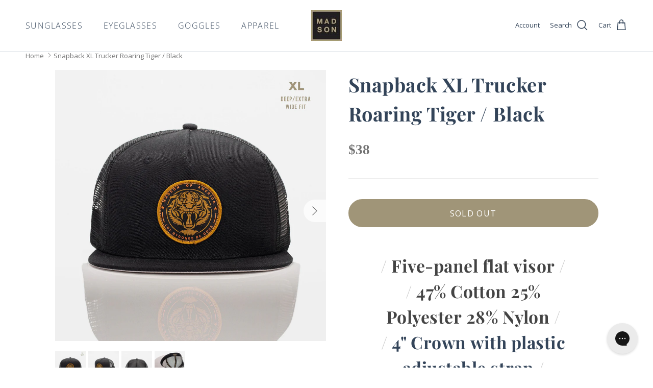

--- FILE ---
content_type: text/html; charset=utf-8
request_url: https://madsonofamerica.com/products/snapback-xl-trucker-roaring-tiger-black
body_size: 51120
content:
<!doctype html>
<html class="no-js" lang="en" dir="ltr">
<head><meta charset="utf-8">
<meta name="viewport" content="width=device-width,initial-scale=1">
<title>Snapback XL Trucker | Roaring Tiger Black | Madson Of America &ndash; Madson Of America </title><link rel="canonical" href="https://madsonofamerica.com/products/snapback-xl-trucker-roaring-tiger-black"><link rel="icon" href="//madsonofamerica.com/cdn/shop/files/madson_favicon.png?crop=center&height=48&v=1613559113&width=48" type="image/png">
  <link rel="apple-touch-icon" href="//madsonofamerica.com/cdn/shop/files/madson_favicon.png?crop=center&height=180&v=1613559113&width=180"><meta name="description" content="Snapback XL Trucker | Roaring Tiger Black | Madson Of America"><meta property="og:site_name" content="Madson Of America ">
<meta property="og:url" content="https://madsonofamerica.com/products/snapback-xl-trucker-roaring-tiger-black">
<meta property="og:title" content="Snapback XL Trucker | Roaring Tiger Black | Madson Of America">
<meta property="og:type" content="product">
<meta property="og:description" content="Snapback XL Trucker | Roaring Tiger Black | Madson Of America"><meta property="og:image" content="http://madsonofamerica.com/cdn/shop/products/Madson-Oversized-Trucker-RoaringTiger-Black-1_2c1b60c6-6dec-4768-814a-f88909f1c1d5.jpg?crop=center&height=1200&v=1674841828&width=1200">
  <meta property="og:image:secure_url" content="https://madsonofamerica.com/cdn/shop/products/Madson-Oversized-Trucker-RoaringTiger-Black-1_2c1b60c6-6dec-4768-814a-f88909f1c1d5.jpg?crop=center&height=1200&v=1674841828&width=1200">
  <meta property="og:image:width" content="2400">
  <meta property="og:image:height" content="2400"><meta property="og:price:amount" content="38.00">
  <meta property="og:price:currency" content="USD"><meta name="twitter:card" content="summary_large_image">
<meta name="twitter:title" content="Snapback XL Trucker | Roaring Tiger Black | Madson Of America">
<meta name="twitter:description" content="Snapback XL Trucker | Roaring Tiger Black | Madson Of America">
<style>@font-face {
  font-family: "Open Sans";
  font-weight: 400;
  font-style: normal;
  font-display: fallback;
  src: url("//madsonofamerica.com/cdn/fonts/open_sans/opensans_n4.c32e4d4eca5273f6d4ee95ddf54b5bbb75fc9b61.woff2") format("woff2"),
       url("//madsonofamerica.com/cdn/fonts/open_sans/opensans_n4.5f3406f8d94162b37bfa232b486ac93ee892406d.woff") format("woff");
}
@font-face {
  font-family: "Open Sans";
  font-weight: 700;
  font-style: normal;
  font-display: fallback;
  src: url("//madsonofamerica.com/cdn/fonts/open_sans/opensans_n7.a9393be1574ea8606c68f4441806b2711d0d13e4.woff2") format("woff2"),
       url("//madsonofamerica.com/cdn/fonts/open_sans/opensans_n7.7b8af34a6ebf52beb1a4c1d8c73ad6910ec2e553.woff") format("woff");
}
@font-face {
  font-family: "Open Sans";
  font-weight: 500;
  font-style: normal;
  font-display: fallback;
  src: url("//madsonofamerica.com/cdn/fonts/open_sans/opensans_n5.500dcf21ddee5bc5855ad3a20394d3bc363c217c.woff2") format("woff2"),
       url("//madsonofamerica.com/cdn/fonts/open_sans/opensans_n5.af1a06d824dccfb4d400ba874ef19176651ec834.woff") format("woff");
}
@font-face {
  font-family: "Open Sans";
  font-weight: 400;
  font-style: italic;
  font-display: fallback;
  src: url("//madsonofamerica.com/cdn/fonts/open_sans/opensans_i4.6f1d45f7a46916cc95c694aab32ecbf7509cbf33.woff2") format("woff2"),
       url("//madsonofamerica.com/cdn/fonts/open_sans/opensans_i4.4efaa52d5a57aa9a57c1556cc2b7465d18839daa.woff") format("woff");
}
@font-face {
  font-family: "Open Sans";
  font-weight: 700;
  font-style: italic;
  font-display: fallback;
  src: url("//madsonofamerica.com/cdn/fonts/open_sans/opensans_i7.916ced2e2ce15f7fcd95d196601a15e7b89ee9a4.woff2") format("woff2"),
       url("//madsonofamerica.com/cdn/fonts/open_sans/opensans_i7.99a9cff8c86ea65461de497ade3d515a98f8b32a.woff") format("woff");
}
@font-face {
  font-family: "Playfair Display";
  font-weight: 700;
  font-style: normal;
  font-display: fallback;
  src: url("//madsonofamerica.com/cdn/fonts/playfair_display/playfairdisplay_n7.592b3435e0fff3f50b26d410c73ae7ec893f6910.woff2") format("woff2"),
       url("//madsonofamerica.com/cdn/fonts/playfair_display/playfairdisplay_n7.998b1417dec711058cce2abb61a0b8c59066498f.woff") format("woff");
}
@font-face {
  font-family: "Open Sans";
  font-weight: 400;
  font-style: normal;
  font-display: fallback;
  src: url("//madsonofamerica.com/cdn/fonts/open_sans/opensans_n4.c32e4d4eca5273f6d4ee95ddf54b5bbb75fc9b61.woff2") format("woff2"),
       url("//madsonofamerica.com/cdn/fonts/open_sans/opensans_n4.5f3406f8d94162b37bfa232b486ac93ee892406d.woff") format("woff");
}
@font-face {
  font-family: "Open Sans";
  font-weight: 300;
  font-style: normal;
  font-display: fallback;
  src: url("//madsonofamerica.com/cdn/fonts/open_sans/opensans_n3.b10466eda05a6b2d1ef0f6ba490dcecf7588dd78.woff2") format("woff2"),
       url("//madsonofamerica.com/cdn/fonts/open_sans/opensans_n3.056c4b5dddadba7018747bd50fdaa80430e21710.woff") format("woff");
}
@font-face {
  font-family: "Open Sans";
  font-weight: 600;
  font-style: normal;
  font-display: fallback;
  src: url("//madsonofamerica.com/cdn/fonts/open_sans/opensans_n6.15aeff3c913c3fe570c19cdfeed14ce10d09fb08.woff2") format("woff2"),
       url("//madsonofamerica.com/cdn/fonts/open_sans/opensans_n6.14bef14c75f8837a87f70ce22013cb146ee3e9f3.woff") format("woff");
}
:root {
  --page-container-width:          1600px;
  --reading-container-width:       720px;
  --divider-opacity:               0.14;
  --gutter-large:                  30px;
  --gutter-desktop:                20px;
  --gutter-mobile:                 16px;
  --section-padding:               20px;
  --section-padding-mobile:        20px;
  --larger-section-padding:        40px;
  --larger-section-padding-mobile: 40px;
  --largest-section-padding:       60px;
  --largest-section-padding-mobile: 60px;
  --aos-animate-duration:          0.6s;

  --base-font-family:              "Open Sans", sans-serif;
  --base-font-weight:              400;
  --base-font-style:               normal;
  --heading-font-family:           "Playfair Display", serif;
  --heading-font-weight:           700;
  --heading-font-style:            normal;
  --heading-line-height:1.5;
  --heading-font-letter-spacing:   0.015em;
  --logo-font-family:              "Open Sans", sans-serif;
  --logo-font-weight:              400;
  --logo-font-style:               normal;
  --nav-font-family:               "Open Sans", sans-serif;
  --nav-font-weight:               300;
  --nav-font-style:                normal;

  --base-text-size:16px;
  --base-line-height:1.8;
  --base-letter-spacing:150;
  --input-text-size:16px;
  --smaller-text-size-1:13px;
  --smaller-text-size-2:14px;
  --smaller-text-size-3:13px;
  --smaller-text-size-4:12px;
  --larger-text-size:38px;
  --super-large-text-size:67px;
  --super-large-mobile-text-size:30px;
  --larger-mobile-text-size:30px;
  --logo-text-size:26px;--btn-letter-spacing: 0.08em;
    --btn-text-transform: uppercase;
    --button-text-size: 14px;
    --quickbuy-button-text-size: 13;
    --small-feature-link-font-size: 0.75em;
    --input-btn-padding-top:             1.2em;
    --input-btn-padding-bottom:          1.2em;--heading-text-transform:none;
  --nav-text-size:                      16px;
  --mobile-menu-font-weight:            600;

  --body-bg-color:                      255 255 255;
  --bg-color:                           255 255 255;
  --body-text-color:                    114 114 114;
  --text-color:                         114 114 114;

  --header-text-col:                    #334459;--header-text-hover-col:             var(--main-nav-link-hover-col);--header-bg-col:                     #ffffff;
  --heading-color:                     51 68 89;
  --body-heading-color:                51 68 89;
  --heading-divider-col:               #dfe3e8;

  --logo-col:                          #334459;
  --main-nav-bg:                       #ffffff;
  --main-nav-link-col:                 #334459;
  --main-nav-link-hover-col:           #c16452;
  --main-nav-link-featured-col:        #a09578;

  --link-color:                        160 149 120;
  --body-link-color:                   160 149 120;

  --btn-bg-color:                        160 149 120;
  --btn-bg-hover-color:                  51 68 89;
  --btn-border-color:                    160 149 120;
  --btn-border-hover-color:              51 68 89;
  --btn-text-color:                      255 255 255;
  --btn-text-hover-color:                255 255 255;--btn-alt-bg-color:                    255 255 255;
  --btn-alt-text-color:                  51 68 89;
  --btn-alt-border-color:                51 68 89;
  --btn-alt-border-hover-color:          51 68 89;--btn-ter-bg-color:                    235 235 235;
  --btn-ter-text-color:                  63 63 63;
  --btn-ter-bg-hover-color:              160 149 120;
  --btn-ter-text-hover-color:            255 255 255;--btn-border-radius: 30px;--color-scheme-default:                             #ffffff;
  --color-scheme-default-color:                       255 255 255;
  --color-scheme-default-text-color:                  114 114 114;
  --color-scheme-default-head-color:                  51 68 89;
  --color-scheme-default-link-color:                  160 149 120;
  --color-scheme-default-btn-text-color:              255 255 255;
  --color-scheme-default-btn-text-hover-color:        255 255 255;
  --color-scheme-default-btn-bg-color:                160 149 120;
  --color-scheme-default-btn-bg-hover-color:          51 68 89;
  --color-scheme-default-btn-border-color:            160 149 120;
  --color-scheme-default-btn-border-hover-color:      51 68 89;
  --color-scheme-default-btn-alt-text-color:          51 68 89;
  --color-scheme-default-btn-alt-bg-color:            255 255 255;
  --color-scheme-default-btn-alt-border-color:        51 68 89;
  --color-scheme-default-btn-alt-border-hover-color:  51 68 89;

  --color-scheme-1:                             #dfe3e8;
  --color-scheme-1-color:                       223 227 232;
  --color-scheme-1-text-color:                  51 68 89;
  --color-scheme-1-head-color:                  51 68 89;
  --color-scheme-1-link-color:                  160 149 120;
  --color-scheme-1-btn-text-color:              255 255 255;
  --color-scheme-1-btn-text-hover-color:        255 255 255;
  --color-scheme-1-btn-bg-color:                51 68 89;
  --color-scheme-1-btn-bg-hover-color:          114 114 114;
  --color-scheme-1-btn-border-color:            51 68 89;
  --color-scheme-1-btn-border-hover-color:      114 114 114;
  --color-scheme-1-btn-alt-text-color:          51 68 89;
  --color-scheme-1-btn-alt-bg-color:            255 255 255;
  --color-scheme-1-btn-alt-border-color:        51 68 89;
  --color-scheme-1-btn-alt-border-hover-color:  51 68 89;

  --color-scheme-2:                             #faf2e6;
  --color-scheme-2-color:                       250 242 230;
  --color-scheme-2-text-color:                  92 92 92;
  --color-scheme-2-head-color:                  23 23 23;
  --color-scheme-2-link-color:                  193 100 82;
  --color-scheme-2-btn-text-color:              255 255 255;
  --color-scheme-2-btn-text-hover-color:        255 255 255;
  --color-scheme-2-btn-bg-color:                51 68 89;
  --color-scheme-2-btn-bg-hover-color:          114 114 114;
  --color-scheme-2-btn-border-color:            51 68 89;
  --color-scheme-2-btn-border-hover-color:      114 114 114;
  --color-scheme-2-btn-alt-text-color:          255 255 255;
  --color-scheme-2-btn-alt-bg-color:            51 68 89;
  --color-scheme-2-btn-alt-border-color:        255 255 255;
  --color-scheme-2-btn-alt-border-hover-color:  255 255 255;

  /* Shop Pay payment terms */
  --payment-terms-background-color:    #ffffff;--quickbuy-bg: 255 255 255;--body-input-background-color:       rgb(var(--body-bg-color));
  --input-background-color:            rgb(var(--body-bg-color));
  --body-input-text-color:             var(--body-text-color);
  --input-text-color:                  var(--body-text-color);
  --body-input-border-color:           rgb(220, 220, 220);
  --input-border-color:                rgb(220, 220, 220);
  --input-border-color-hover:          rgb(177, 177, 177);
  --input-border-color-active:         rgb(114, 114, 114);

  --swatch-cross-svg:                  url("data:image/svg+xml,%3Csvg xmlns='http://www.w3.org/2000/svg' width='240' height='240' viewBox='0 0 24 24' fill='none' stroke='rgb(220, 220, 220)' stroke-width='0.09' preserveAspectRatio='none' %3E%3Cline x1='24' y1='0' x2='0' y2='24'%3E%3C/line%3E%3C/svg%3E");
  --swatch-cross-hover:                url("data:image/svg+xml,%3Csvg xmlns='http://www.w3.org/2000/svg' width='240' height='240' viewBox='0 0 24 24' fill='none' stroke='rgb(177, 177, 177)' stroke-width='0.09' preserveAspectRatio='none' %3E%3Cline x1='24' y1='0' x2='0' y2='24'%3E%3C/line%3E%3C/svg%3E");
  --swatch-cross-active:               url("data:image/svg+xml,%3Csvg xmlns='http://www.w3.org/2000/svg' width='240' height='240' viewBox='0 0 24 24' fill='none' stroke='rgb(114, 114, 114)' stroke-width='0.09' preserveAspectRatio='none' %3E%3Cline x1='24' y1='0' x2='0' y2='24'%3E%3C/line%3E%3C/svg%3E");

  --footer-divider-col:                #d3d6d6;
  --footer-text-col:                   255 255 255;
  --footer-heading-col:                255 255 255;
  --footer-bg:                         #241f20;--product-label-overlay-justify: flex-start;--product-label-overlay-align: flex-start;--product-label-overlay-reduction-text:   #ffffff;
  --product-label-overlay-reduction-bg:     #5c5c5c;
  --product-label-overlay-stock-text:       #ffffff;
  --product-label-overlay-stock-bg:         #c16452;
  --product-label-overlay-new-text:         #334459;
  --product-label-overlay-new-bg:           #ffffff;
  --product-label-overlay-meta-text:        #ffffff;
  --product-label-overlay-meta-bg:          #bd2585;
  --product-label-sale-text:                #c16452;
  --product-label-sold-text:                #c16452;
  --product-label-preorder-text:            #3ea36a;

  --product-block-crop-align:               center;

  
  --product-block-price-align:              center;
  --product-block-price-item-margin-start:  .25rem;
  --product-block-price-item-margin-end:    .25rem;
  

  --collection-block-image-position:   center center;

  --swatch-picker-image-size:          30px;
  --swatch-crop-align:                 center center;

  --image-overlay-text-color:          255 255 255;--image-overlay-bg:                  rgba(36, 31, 32, 0.12);
  --image-overlay-shadow-start:        rgb(0 0 0 / 0.16);
  --image-overlay-box-opacity:         0.88;--product-inventory-ok-box-color:            #f2faf0;
  --product-inventory-ok-text-color:           #108043;
  --product-inventory-ok-icon-box-fill-color:  #fff;
  --product-inventory-low-box-color:           #fcf1cd;
  --product-inventory-low-text-color:          #dd9a1a;
  --product-inventory-low-icon-box-fill-color: #fff;
  --product-inventory-low-text-color-channels: 16, 128, 67;
  --product-inventory-ok-text-color-channels:  221, 154, 26;

  --rating-star-color: 160 149 120;--overlay-align-left: start;
    --overlay-align-right: end;}html[dir=rtl] {
  --overlay-right-text-m-left: 0;
  --overlay-right-text-m-right: auto;
  --overlay-left-shadow-left-left: 15%;
  --overlay-left-shadow-left-right: -50%;
  --overlay-left-shadow-right-left: -85%;
  --overlay-left-shadow-right-right: 0;
}.image-overlay--bg-box .text-overlay .text-overlay__text {
    --image-overlay-box-bg: 255 255 255;
    --heading-color: var(--body-heading-color);
    --text-color: var(--body-text-color);
    --link-color: var(--body-link-color);
  }::selection {
    background: rgb(var(--body-heading-color));
    color: rgb(var(--body-bg-color));
  }
  ::-moz-selection {
    background: rgb(var(--body-heading-color));
    color: rgb(var(--body-bg-color));
  }.use-color-scheme--default {
  --product-label-sale-text:           #c16452;
  --product-label-sold-text:           #c16452;
  --product-label-preorder-text:       #3ea36a;
  --input-background-color:            rgb(var(--body-bg-color));
  --input-text-color:                  var(--body-input-text-color);
  --input-border-color:                rgb(220, 220, 220);
  --input-border-color-hover:          rgb(177, 177, 177);
  --input-border-color-active:         rgb(114, 114, 114);
}/* Mobile section spacing overrides */
@media (max-width: 767.98px) {
  .fully-spaced-row,
  .fully-spaced-row--small {
    margin-top: var(--section-padding-mobile);
    margin-bottom: var(--section-padding-mobile);
  }
  .padded-row,
  .fully-padded-row--small {
    padding-top: var(--section-padding-mobile);
    padding-bottom: var(--section-padding-mobile);
  }
  .fully-spaced-row--large {
    margin-top: var(--largest-section-padding-mobile);
    margin-bottom: var(--largest-section-padding-mobile);
  }
  .fully-padded-row--large,
  .strongly-padded-row {
    padding-top: var(--largest-section-padding-mobile);
    padding-bottom: var(--largest-section-padding-mobile);
  }
}
</style>

  <link href="//madsonofamerica.com/cdn/shop/t/206/assets/main.css?v=150333786113374187981764548267" rel="stylesheet" type="text/css" media="all" />
<link rel="stylesheet" href="//madsonofamerica.com/cdn/shop/t/206/assets/swatches.css?v=162725690500827469541765759635" media="print" onload="this.media='all'">
    <noscript><link rel="stylesheet" href="//madsonofamerica.com/cdn/shop/t/206/assets/swatches.css?v=162725690500827469541765759635"></noscript><link rel="preload" as="font" href="//madsonofamerica.com/cdn/fonts/open_sans/opensans_n4.c32e4d4eca5273f6d4ee95ddf54b5bbb75fc9b61.woff2" type="font/woff2" crossorigin><link rel="preload" as="font" href="//madsonofamerica.com/cdn/fonts/playfair_display/playfairdisplay_n7.592b3435e0fff3f50b26d410c73ae7ec893f6910.woff2" type="font/woff2" crossorigin><script>
    document.documentElement.className = document.documentElement.className.replace('no-js', 'js');

    window.theme = {
      info: {
        name: 'Symmetry',
        version: '7.4.0'
      },
      device: {
        hasTouch: window.matchMedia('(any-pointer: coarse)').matches,
        hasHover: window.matchMedia('(hover: hover)').matches
      },
      mediaQueries: {
        md: '(min-width: 768px)',
        productMediaCarouselBreak: '(min-width: 1041px)'
      },
      routes: {
        base: 'https://madsonofamerica.com',
        cart: '/cart',
        cartAdd: '/cart/add.js',
        cartUpdate: '/cart/update.js',
        predictiveSearch: '/search/suggest'
      },
      strings: {
        cartTermsConfirmation: "You must agree to the terms and conditions before continuing.",
        cartItemsQuantityError: "You can only add [QUANTITY] of this item to your cart.",
        generalSearchViewAll: "View all search results",
        noStock: "Sold out",
        noVariant: "Unavailable",
        productsProductChooseA: "Choose a",
        generalSearchPages: "Pages",
        generalSearchNoResultsWithoutTerms: "Sorry, we couldnʼt find any results",
        shippingCalculator: {
          singleRate: "There is one shipping rate for this destination:",
          multipleRates: "There are multiple shipping rates for this destination:",
          noRates: "We do not ship to this destination."
        }
      },
      settings: {
        moneyWithCurrencyFormat: "\u003cspan class=money\u003e${{amount}}\u003c\/span\u003e",
        cartType: "drawer",
        afterAddToCart: "drawer",
        quickbuyStyle: "off",
        externalLinksNewTab: true,
        internalLinksSmoothScroll: true
      }
    }

    theme.inlineNavigationCheck = function() {
      var pageHeader = document.querySelector('.pageheader'),
          inlineNavContainer = pageHeader.querySelector('.logo-area__left__inner'),
          inlineNav = inlineNavContainer.querySelector('.navigation--left');
      if (inlineNav && getComputedStyle(inlineNav).display != 'none') {
        var inlineMenuCentered = document.querySelector('.pageheader--layout-inline-menu-center'),
            logoContainer = document.querySelector('.logo-area__middle__inner');
        if(inlineMenuCentered) {
          var rightWidth = document.querySelector('.logo-area__right__inner').clientWidth,
              middleWidth = logoContainer.clientWidth,
              logoArea = document.querySelector('.logo-area'),
              computedLogoAreaStyle = getComputedStyle(logoArea),
              logoAreaInnerWidth = logoArea.clientWidth - Math.ceil(parseFloat(computedLogoAreaStyle.paddingLeft)) - Math.ceil(parseFloat(computedLogoAreaStyle.paddingRight)),
              availableNavWidth = logoAreaInnerWidth - Math.max(rightWidth, middleWidth) * 2 - 40;
          inlineNavContainer.style.maxWidth = availableNavWidth + 'px';
        }

        var firstInlineNavLink = inlineNav.querySelector('.navigation__item:first-child'),
            lastInlineNavLink = inlineNav.querySelector('.navigation__item:last-child');
        if (lastInlineNavLink) {
          var inlineNavWidth = null;
          if(document.querySelector('html[dir=rtl]')) {
            inlineNavWidth = firstInlineNavLink.offsetLeft - lastInlineNavLink.offsetLeft + firstInlineNavLink.offsetWidth;
          } else {
            inlineNavWidth = lastInlineNavLink.offsetLeft - firstInlineNavLink.offsetLeft + lastInlineNavLink.offsetWidth;
          }
          if (inlineNavContainer.offsetWidth >= inlineNavWidth) {
            pageHeader.classList.add('pageheader--layout-inline-permitted');
            var tallLogo = logoContainer.clientHeight > lastInlineNavLink.clientHeight + 20;
            if (tallLogo) {
              inlineNav.classList.add('navigation--tight-underline');
            } else {
              inlineNav.classList.remove('navigation--tight-underline');
            }
          } else {
            pageHeader.classList.remove('pageheader--layout-inline-permitted');
          }
        }
      }
    };

    theme.setInitialHeaderHeightProperty = () => {
      const section = document.querySelector('.section-header');
      if (section) {
        document.documentElement.style.setProperty('--theme-header-height', Math.ceil(section.clientHeight) + 'px');
      }
    };
  </script>

  <script src="//madsonofamerica.com/cdn/shop/t/206/assets/main.js?v=5127068946682692051764548267" defer></script>
    <script src="//madsonofamerica.com/cdn/shop/t/206/assets/animate-on-scroll.js?v=15249566486942820451764548267" defer></script>
    <link href="//madsonofamerica.com/cdn/shop/t/206/assets/animate-on-scroll.css?v=116824741000487223811764548267" rel="stylesheet" type="text/css" media="all" />
  

  <script>window.performance && window.performance.mark && window.performance.mark('shopify.content_for_header.start');</script><meta name="google-site-verification" content="zRG-M98LuiNoh3CAMKCtCf9MLkAiBlIe0Sw2O-ITcj0">
<meta name="facebook-domain-verification" content="maoy4ddh5wjbdn5rtm53z2fnd7n660">
<meta id="shopify-digital-wallet" name="shopify-digital-wallet" content="/3140801/digital_wallets/dialog">
<meta name="shopify-checkout-api-token" content="64f797ac6da642101475072587ed527f">
<meta id="in-context-paypal-metadata" data-shop-id="3140801" data-venmo-supported="false" data-environment="production" data-locale="en_US" data-paypal-v4="true" data-currency="USD">
<link rel="alternate" type="application/json+oembed" href="https://madsonofamerica.com/products/snapback-xl-trucker-roaring-tiger-black.oembed">
<script async="async" src="/checkouts/internal/preloads.js?locale=en-US"></script>
<link rel="preconnect" href="https://shop.app" crossorigin="anonymous">
<script async="async" src="https://shop.app/checkouts/internal/preloads.js?locale=en-US&shop_id=3140801" crossorigin="anonymous"></script>
<script id="apple-pay-shop-capabilities" type="application/json">{"shopId":3140801,"countryCode":"US","currencyCode":"USD","merchantCapabilities":["supports3DS"],"merchantId":"gid:\/\/shopify\/Shop\/3140801","merchantName":"Madson Of America ","requiredBillingContactFields":["postalAddress","email"],"requiredShippingContactFields":["postalAddress","email"],"shippingType":"shipping","supportedNetworks":["visa","masterCard","amex","discover","elo","jcb"],"total":{"type":"pending","label":"Madson Of America ","amount":"1.00"},"shopifyPaymentsEnabled":true,"supportsSubscriptions":true}</script>
<script id="shopify-features" type="application/json">{"accessToken":"64f797ac6da642101475072587ed527f","betas":["rich-media-storefront-analytics"],"domain":"madsonofamerica.com","predictiveSearch":true,"shopId":3140801,"locale":"en"}</script>
<script>var Shopify = Shopify || {};
Shopify.shop = "madsonofamerica.myshopify.com";
Shopify.locale = "en";
Shopify.currency = {"active":"USD","rate":"1.0"};
Shopify.country = "US";
Shopify.theme = {"name":"madson-symmetry-7.5\/main v4 113025","id":137219309655,"schema_name":"Symmetry","schema_version":"7.4.0","theme_store_id":null,"role":"main"};
Shopify.theme.handle = "null";
Shopify.theme.style = {"id":null,"handle":null};
Shopify.cdnHost = "madsonofamerica.com/cdn";
Shopify.routes = Shopify.routes || {};
Shopify.routes.root = "/";</script>
<script type="module">!function(o){(o.Shopify=o.Shopify||{}).modules=!0}(window);</script>
<script>!function(o){function n(){var o=[];function n(){o.push(Array.prototype.slice.apply(arguments))}return n.q=o,n}var t=o.Shopify=o.Shopify||{};t.loadFeatures=n(),t.autoloadFeatures=n()}(window);</script>
<script>
  window.ShopifyPay = window.ShopifyPay || {};
  window.ShopifyPay.apiHost = "shop.app\/pay";
  window.ShopifyPay.redirectState = null;
</script>
<script id="shop-js-analytics" type="application/json">{"pageType":"product"}</script>
<script defer="defer" async type="module" src="//madsonofamerica.com/cdn/shopifycloud/shop-js/modules/v2/client.init-shop-cart-sync_BdyHc3Nr.en.esm.js"></script>
<script defer="defer" async type="module" src="//madsonofamerica.com/cdn/shopifycloud/shop-js/modules/v2/chunk.common_Daul8nwZ.esm.js"></script>
<script type="module">
  await import("//madsonofamerica.com/cdn/shopifycloud/shop-js/modules/v2/client.init-shop-cart-sync_BdyHc3Nr.en.esm.js");
await import("//madsonofamerica.com/cdn/shopifycloud/shop-js/modules/v2/chunk.common_Daul8nwZ.esm.js");

  window.Shopify.SignInWithShop?.initShopCartSync?.({"fedCMEnabled":true,"windoidEnabled":true});

</script>
<script defer="defer" async type="module" src="//madsonofamerica.com/cdn/shopifycloud/shop-js/modules/v2/client.payment-terms_MV4M3zvL.en.esm.js"></script>
<script defer="defer" async type="module" src="//madsonofamerica.com/cdn/shopifycloud/shop-js/modules/v2/chunk.common_Daul8nwZ.esm.js"></script>
<script defer="defer" async type="module" src="//madsonofamerica.com/cdn/shopifycloud/shop-js/modules/v2/chunk.modal_CQq8HTM6.esm.js"></script>
<script type="module">
  await import("//madsonofamerica.com/cdn/shopifycloud/shop-js/modules/v2/client.payment-terms_MV4M3zvL.en.esm.js");
await import("//madsonofamerica.com/cdn/shopifycloud/shop-js/modules/v2/chunk.common_Daul8nwZ.esm.js");
await import("//madsonofamerica.com/cdn/shopifycloud/shop-js/modules/v2/chunk.modal_CQq8HTM6.esm.js");

  
</script>
<script>
  window.Shopify = window.Shopify || {};
  if (!window.Shopify.featureAssets) window.Shopify.featureAssets = {};
  window.Shopify.featureAssets['shop-js'] = {"shop-cart-sync":["modules/v2/client.shop-cart-sync_QYOiDySF.en.esm.js","modules/v2/chunk.common_Daul8nwZ.esm.js"],"init-fed-cm":["modules/v2/client.init-fed-cm_DchLp9rc.en.esm.js","modules/v2/chunk.common_Daul8nwZ.esm.js"],"shop-button":["modules/v2/client.shop-button_OV7bAJc5.en.esm.js","modules/v2/chunk.common_Daul8nwZ.esm.js"],"init-windoid":["modules/v2/client.init-windoid_DwxFKQ8e.en.esm.js","modules/v2/chunk.common_Daul8nwZ.esm.js"],"shop-cash-offers":["modules/v2/client.shop-cash-offers_DWtL6Bq3.en.esm.js","modules/v2/chunk.common_Daul8nwZ.esm.js","modules/v2/chunk.modal_CQq8HTM6.esm.js"],"shop-toast-manager":["modules/v2/client.shop-toast-manager_CX9r1SjA.en.esm.js","modules/v2/chunk.common_Daul8nwZ.esm.js"],"init-shop-email-lookup-coordinator":["modules/v2/client.init-shop-email-lookup-coordinator_UhKnw74l.en.esm.js","modules/v2/chunk.common_Daul8nwZ.esm.js"],"pay-button":["modules/v2/client.pay-button_DzxNnLDY.en.esm.js","modules/v2/chunk.common_Daul8nwZ.esm.js"],"avatar":["modules/v2/client.avatar_BTnouDA3.en.esm.js"],"init-shop-cart-sync":["modules/v2/client.init-shop-cart-sync_BdyHc3Nr.en.esm.js","modules/v2/chunk.common_Daul8nwZ.esm.js"],"shop-login-button":["modules/v2/client.shop-login-button_D8B466_1.en.esm.js","modules/v2/chunk.common_Daul8nwZ.esm.js","modules/v2/chunk.modal_CQq8HTM6.esm.js"],"init-customer-accounts-sign-up":["modules/v2/client.init-customer-accounts-sign-up_C8fpPm4i.en.esm.js","modules/v2/client.shop-login-button_D8B466_1.en.esm.js","modules/v2/chunk.common_Daul8nwZ.esm.js","modules/v2/chunk.modal_CQq8HTM6.esm.js"],"init-shop-for-new-customer-accounts":["modules/v2/client.init-shop-for-new-customer-accounts_CVTO0Ztu.en.esm.js","modules/v2/client.shop-login-button_D8B466_1.en.esm.js","modules/v2/chunk.common_Daul8nwZ.esm.js","modules/v2/chunk.modal_CQq8HTM6.esm.js"],"init-customer-accounts":["modules/v2/client.init-customer-accounts_dRgKMfrE.en.esm.js","modules/v2/client.shop-login-button_D8B466_1.en.esm.js","modules/v2/chunk.common_Daul8nwZ.esm.js","modules/v2/chunk.modal_CQq8HTM6.esm.js"],"shop-follow-button":["modules/v2/client.shop-follow-button_CkZpjEct.en.esm.js","modules/v2/chunk.common_Daul8nwZ.esm.js","modules/v2/chunk.modal_CQq8HTM6.esm.js"],"lead-capture":["modules/v2/client.lead-capture_BntHBhfp.en.esm.js","modules/v2/chunk.common_Daul8nwZ.esm.js","modules/v2/chunk.modal_CQq8HTM6.esm.js"],"checkout-modal":["modules/v2/client.checkout-modal_CfxcYbTm.en.esm.js","modules/v2/chunk.common_Daul8nwZ.esm.js","modules/v2/chunk.modal_CQq8HTM6.esm.js"],"shop-login":["modules/v2/client.shop-login_Da4GZ2H6.en.esm.js","modules/v2/chunk.common_Daul8nwZ.esm.js","modules/v2/chunk.modal_CQq8HTM6.esm.js"],"payment-terms":["modules/v2/client.payment-terms_MV4M3zvL.en.esm.js","modules/v2/chunk.common_Daul8nwZ.esm.js","modules/v2/chunk.modal_CQq8HTM6.esm.js"]};
</script>
<script>(function() {
  var isLoaded = false;
  function asyncLoad() {
    if (isLoaded) return;
    isLoaded = true;
    var urls = ["https:\/\/config.gorgias.chat\/bundle-loader\/01GYCBYBT0977KPVTA7TA7PH88?source=shopify1click\u0026shop=madsonofamerica.myshopify.com","https:\/\/cdn.9gtb.com\/loader.js?g_cvt_id=b3553aa6-8b13-4806-81a6-f51834c0f85b\u0026shop=madsonofamerica.myshopify.com"];
    for (var i = 0; i < urls.length; i++) {
      var s = document.createElement('script');
      s.type = 'text/javascript';
      s.async = true;
      s.src = urls[i];
      var x = document.getElementsByTagName('script')[0];
      x.parentNode.insertBefore(s, x);
    }
  };
  if(window.attachEvent) {
    window.attachEvent('onload', asyncLoad);
  } else {
    window.addEventListener('load', asyncLoad, false);
  }
})();</script>
<script id="__st">var __st={"a":3140801,"offset":-28800,"reqid":"368bcc33-1bcf-4e6e-9e3d-ced3bc9df279-1769001045","pageurl":"madsonofamerica.com\/products\/snapback-xl-trucker-roaring-tiger-black","u":"5b1ba2e20f63","p":"product","rtyp":"product","rid":6853402493015};</script>
<script>window.ShopifyPaypalV4VisibilityTracking = true;</script>
<script id="captcha-bootstrap">!function(){'use strict';const t='contact',e='account',n='new_comment',o=[[t,t],['blogs',n],['comments',n],[t,'customer']],c=[[e,'customer_login'],[e,'guest_login'],[e,'recover_customer_password'],[e,'create_customer']],r=t=>t.map((([t,e])=>`form[action*='/${t}']:not([data-nocaptcha='true']) input[name='form_type'][value='${e}']`)).join(','),a=t=>()=>t?[...document.querySelectorAll(t)].map((t=>t.form)):[];function s(){const t=[...o],e=r(t);return a(e)}const i='password',u='form_key',d=['recaptcha-v3-token','g-recaptcha-response','h-captcha-response',i],f=()=>{try{return window.sessionStorage}catch{return}},m='__shopify_v',_=t=>t.elements[u];function p(t,e,n=!1){try{const o=window.sessionStorage,c=JSON.parse(o.getItem(e)),{data:r}=function(t){const{data:e,action:n}=t;return t[m]||n?{data:e,action:n}:{data:t,action:n}}(c);for(const[e,n]of Object.entries(r))t.elements[e]&&(t.elements[e].value=n);n&&o.removeItem(e)}catch(o){console.error('form repopulation failed',{error:o})}}const l='form_type',E='cptcha';function T(t){t.dataset[E]=!0}const w=window,h=w.document,L='Shopify',v='ce_forms',y='captcha';let A=!1;((t,e)=>{const n=(g='f06e6c50-85a8-45c8-87d0-21a2b65856fe',I='https://cdn.shopify.com/shopifycloud/storefront-forms-hcaptcha/ce_storefront_forms_captcha_hcaptcha.v1.5.2.iife.js',D={infoText:'Protected by hCaptcha',privacyText:'Privacy',termsText:'Terms'},(t,e,n)=>{const o=w[L][v],c=o.bindForm;if(c)return c(t,g,e,D).then(n);var r;o.q.push([[t,g,e,D],n]),r=I,A||(h.body.append(Object.assign(h.createElement('script'),{id:'captcha-provider',async:!0,src:r})),A=!0)});var g,I,D;w[L]=w[L]||{},w[L][v]=w[L][v]||{},w[L][v].q=[],w[L][y]=w[L][y]||{},w[L][y].protect=function(t,e){n(t,void 0,e),T(t)},Object.freeze(w[L][y]),function(t,e,n,w,h,L){const[v,y,A,g]=function(t,e,n){const i=e?o:[],u=t?c:[],d=[...i,...u],f=r(d),m=r(i),_=r(d.filter((([t,e])=>n.includes(e))));return[a(f),a(m),a(_),s()]}(w,h,L),I=t=>{const e=t.target;return e instanceof HTMLFormElement?e:e&&e.form},D=t=>v().includes(t);t.addEventListener('submit',(t=>{const e=I(t);if(!e)return;const n=D(e)&&!e.dataset.hcaptchaBound&&!e.dataset.recaptchaBound,o=_(e),c=g().includes(e)&&(!o||!o.value);(n||c)&&t.preventDefault(),c&&!n&&(function(t){try{if(!f())return;!function(t){const e=f();if(!e)return;const n=_(t);if(!n)return;const o=n.value;o&&e.removeItem(o)}(t);const e=Array.from(Array(32),(()=>Math.random().toString(36)[2])).join('');!function(t,e){_(t)||t.append(Object.assign(document.createElement('input'),{type:'hidden',name:u})),t.elements[u].value=e}(t,e),function(t,e){const n=f();if(!n)return;const o=[...t.querySelectorAll(`input[type='${i}']`)].map((({name:t})=>t)),c=[...d,...o],r={};for(const[a,s]of new FormData(t).entries())c.includes(a)||(r[a]=s);n.setItem(e,JSON.stringify({[m]:1,action:t.action,data:r}))}(t,e)}catch(e){console.error('failed to persist form',e)}}(e),e.submit())}));const S=(t,e)=>{t&&!t.dataset[E]&&(n(t,e.some((e=>e===t))),T(t))};for(const o of['focusin','change'])t.addEventListener(o,(t=>{const e=I(t);D(e)&&S(e,y())}));const B=e.get('form_key'),M=e.get(l),P=B&&M;t.addEventListener('DOMContentLoaded',(()=>{const t=y();if(P)for(const e of t)e.elements[l].value===M&&p(e,B);[...new Set([...A(),...v().filter((t=>'true'===t.dataset.shopifyCaptcha))])].forEach((e=>S(e,t)))}))}(h,new URLSearchParams(w.location.search),n,t,e,['guest_login'])})(!0,!0)}();</script>
<script integrity="sha256-4kQ18oKyAcykRKYeNunJcIwy7WH5gtpwJnB7kiuLZ1E=" data-source-attribution="shopify.loadfeatures" defer="defer" src="//madsonofamerica.com/cdn/shopifycloud/storefront/assets/storefront/load_feature-a0a9edcb.js" crossorigin="anonymous"></script>
<script crossorigin="anonymous" defer="defer" src="//madsonofamerica.com/cdn/shopifycloud/storefront/assets/shopify_pay/storefront-65b4c6d7.js?v=20250812"></script>
<script data-source-attribution="shopify.dynamic_checkout.dynamic.init">var Shopify=Shopify||{};Shopify.PaymentButton=Shopify.PaymentButton||{isStorefrontPortableWallets:!0,init:function(){window.Shopify.PaymentButton.init=function(){};var t=document.createElement("script");t.src="https://madsonofamerica.com/cdn/shopifycloud/portable-wallets/latest/portable-wallets.en.js",t.type="module",document.head.appendChild(t)}};
</script>
<script data-source-attribution="shopify.dynamic_checkout.buyer_consent">
  function portableWalletsHideBuyerConsent(e){var t=document.getElementById("shopify-buyer-consent"),n=document.getElementById("shopify-subscription-policy-button");t&&n&&(t.classList.add("hidden"),t.setAttribute("aria-hidden","true"),n.removeEventListener("click",e))}function portableWalletsShowBuyerConsent(e){var t=document.getElementById("shopify-buyer-consent"),n=document.getElementById("shopify-subscription-policy-button");t&&n&&(t.classList.remove("hidden"),t.removeAttribute("aria-hidden"),n.addEventListener("click",e))}window.Shopify?.PaymentButton&&(window.Shopify.PaymentButton.hideBuyerConsent=portableWalletsHideBuyerConsent,window.Shopify.PaymentButton.showBuyerConsent=portableWalletsShowBuyerConsent);
</script>
<script data-source-attribution="shopify.dynamic_checkout.cart.bootstrap">document.addEventListener("DOMContentLoaded",(function(){function t(){return document.querySelector("shopify-accelerated-checkout-cart, shopify-accelerated-checkout")}if(t())Shopify.PaymentButton.init();else{new MutationObserver((function(e,n){t()&&(Shopify.PaymentButton.init(),n.disconnect())})).observe(document.body,{childList:!0,subtree:!0})}}));
</script>
<script id='scb4127' type='text/javascript' async='' src='https://madsonofamerica.com/cdn/shopifycloud/privacy-banner/storefront-banner.js'></script><link id="shopify-accelerated-checkout-styles" rel="stylesheet" media="screen" href="https://madsonofamerica.com/cdn/shopifycloud/portable-wallets/latest/accelerated-checkout-backwards-compat.css" crossorigin="anonymous">
<style id="shopify-accelerated-checkout-cart">
        #shopify-buyer-consent {
  margin-top: 1em;
  display: inline-block;
  width: 100%;
}

#shopify-buyer-consent.hidden {
  display: none;
}

#shopify-subscription-policy-button {
  background: none;
  border: none;
  padding: 0;
  text-decoration: underline;
  font-size: inherit;
  cursor: pointer;
}

#shopify-subscription-policy-button::before {
  box-shadow: none;
}

      </style>
<script id="sections-script" data-sections="related-products" defer="defer" src="//madsonofamerica.com/cdn/shop/t/206/compiled_assets/scripts.js?v=34634"></script>
<script>window.performance && window.performance.mark && window.performance.mark('shopify.content_for_header.end');</script>
<!-- CC Custom Head Start --><!-- CC Custom Head End --><link href="https://fonts.googleapis.com/css2?family=Roboto:wght@400;700&display=swap" rel="stylesheet">
  <script src="https://code.jquery.com/jquery-3.7.0.js" integrity="sha256-JlqSTELeR4TLqP0OG9dxM7yDPqX1ox/HfgiSLBj8+kM=" crossorigin="anonymous"></script>
<!-- BEGIN app block: shopify://apps/eg-auto-add-to-cart/blocks/app-embed/0f7d4f74-1e89-4820-aec4-6564d7e535d2 -->










  
    <script
      async
      type="text/javascript"
      src="https://cdn.506.io/eg/script.js?shop=madsonofamerica.myshopify.com&v=7"
    ></script>
  



  <meta id="easygift-shop" itemid="c2hvcF8kXzE3NjkwMDEwNDU=" content="{&quot;isInstalled&quot;:true,&quot;installedOn&quot;:&quot;2024-03-29T15:25:23.418Z&quot;,&quot;appVersion&quot;:&quot;3.0&quot;,&quot;subscriptionName&quot;:&quot;Unlimited&quot;,&quot;cartAnalytics&quot;:true,&quot;freeTrialEndsOn&quot;:null,&quot;settings&quot;:{&quot;reminderBannerStyle&quot;:{&quot;position&quot;:{&quot;horizontal&quot;:&quot;right&quot;,&quot;vertical&quot;:&quot;bottom&quot;},&quot;imageUrl&quot;:null,&quot;closingMode&quot;:&quot;doNotAutoClose&quot;,&quot;cssStyles&quot;:&quot;&quot;,&quot;displayAfter&quot;:5,&quot;headerText&quot;:&quot;&quot;,&quot;primaryColor&quot;:&quot;#000000&quot;,&quot;reshowBannerAfter&quot;:&quot;everyNewSession&quot;,&quot;selfcloseAfter&quot;:5,&quot;showImage&quot;:false,&quot;subHeaderText&quot;:&quot;&quot;},&quot;addedItemIdentifier&quot;:&quot;_Gifted&quot;,&quot;ignoreOtherAppLineItems&quot;:null,&quot;customVariantsInfoLifetimeMins&quot;:1440,&quot;redirectPath&quot;:null,&quot;ignoreNonStandardCartRequests&quot;:false,&quot;bannerStyle&quot;:{&quot;position&quot;:{&quot;horizontal&quot;:&quot;right&quot;,&quot;vertical&quot;:&quot;bottom&quot;},&quot;cssStyles&quot;:null,&quot;primaryColor&quot;:&quot;#000000&quot;},&quot;themePresetId&quot;:null,&quot;notificationStyle&quot;:{&quot;position&quot;:{&quot;horizontal&quot;:null,&quot;vertical&quot;:null},&quot;primaryColor&quot;:null,&quot;duration&quot;:null,&quot;cssStyles&quot;:null,&quot;hasCustomizations&quot;:false},&quot;fetchCartData&quot;:false,&quot;useLocalStorage&quot;:{&quot;expiryMinutes&quot;:null,&quot;enabled&quot;:false},&quot;popupStyle&quot;:{&quot;closeModalOutsideClick&quot;:true,&quot;priceShowZeroDecimals&quot;:true,&quot;primaryColor&quot;:null,&quot;secondaryColor&quot;:null,&quot;cssStyles&quot;:null,&quot;addButtonText&quot;:null,&quot;dismissButtonText&quot;:null,&quot;outOfStockButtonText&quot;:null,&quot;imageUrl&quot;:null,&quot;hasCustomizations&quot;:false,&quot;showProductLink&quot;:false,&quot;subscriptionLabel&quot;:&quot;Subscription Plan&quot;},&quot;refreshAfterBannerClick&quot;:false,&quot;disableReapplyRules&quot;:false,&quot;disableReloadOnFailedAddition&quot;:false,&quot;autoReloadCartPage&quot;:false,&quot;ajaxRedirectPath&quot;:null,&quot;allowSimultaneousRequests&quot;:false,&quot;applyRulesOnCheckout&quot;:false,&quot;enableCartCtrlOverrides&quot;:true,&quot;customRedirectFromCart&quot;:null,&quot;scriptSettings&quot;:{&quot;branding&quot;:{&quot;show&quot;:false,&quot;removalRequestSent&quot;:null},&quot;productPageRedirection&quot;:{&quot;enabled&quot;:false,&quot;products&quot;:[],&quot;redirectionURL&quot;:&quot;\/&quot;},&quot;debugging&quot;:{&quot;enabled&quot;:false,&quot;enabledOn&quot;:null,&quot;stringifyObj&quot;:false},&quot;customCSS&quot;:null,&quot;delayUpdates&quot;:2000,&quot;decodePayload&quot;:false,&quot;hideAlertsOnFrontend&quot;:false,&quot;removeEGPropertyFromSplitActionLineItems&quot;:false,&quot;fetchProductInfoFromSavedDomain&quot;:false,&quot;enableBuyNowInterceptions&quot;:false,&quot;removeProductsAddedFromExpiredRules&quot;:false,&quot;useFinalPrice&quot;:false,&quot;hideGiftedPropertyText&quot;:false,&quot;fetchCartDataBeforeRequest&quot;:false}},&quot;translations&quot;:null,&quot;defaultLocale&quot;:&quot;en&quot;,&quot;shopDomain&quot;:&quot;madsonofamerica.com&quot;}">


<script defer>
  (async function() {
    try {

      const blockVersion = "v3"
      if (blockVersion != "v3") {
        return
      }

      let metaErrorFlag = false;
      if (metaErrorFlag) {
        return
      }

      // Parse metafields as JSON
      const metafields = {};

      // Process metafields in JavaScript
      let savedRulesArray = [];
      for (const [key, value] of Object.entries(metafields)) {
        if (value) {
          for (const prop in value) {
            // avoiding Object.Keys for performance gain -- no need to make an array of keys.
            savedRulesArray.push(value);
            break;
          }
        }
      }

      const metaTag = document.createElement('meta');
      metaTag.id = 'easygift-rules';
      metaTag.content = JSON.stringify(savedRulesArray);
      metaTag.setAttribute('itemid', 'cnVsZXNfJF8xNzY5MDAxMDQ1');

      document.head.appendChild(metaTag);
      } catch (err) {
        
      }
  })();
</script>


  <script
    type="text/javascript"
    defer
  >

    (function () {
      try {
        window.EG_INFO = window.EG_INFO || {};
        var shopInfo = {"isInstalled":true,"installedOn":"2024-03-29T15:25:23.418Z","appVersion":"3.0","subscriptionName":"Unlimited","cartAnalytics":true,"freeTrialEndsOn":null,"settings":{"reminderBannerStyle":{"position":{"horizontal":"right","vertical":"bottom"},"imageUrl":null,"closingMode":"doNotAutoClose","cssStyles":"","displayAfter":5,"headerText":"","primaryColor":"#000000","reshowBannerAfter":"everyNewSession","selfcloseAfter":5,"showImage":false,"subHeaderText":""},"addedItemIdentifier":"_Gifted","ignoreOtherAppLineItems":null,"customVariantsInfoLifetimeMins":1440,"redirectPath":null,"ignoreNonStandardCartRequests":false,"bannerStyle":{"position":{"horizontal":"right","vertical":"bottom"},"cssStyles":null,"primaryColor":"#000000"},"themePresetId":null,"notificationStyle":{"position":{"horizontal":null,"vertical":null},"primaryColor":null,"duration":null,"cssStyles":null,"hasCustomizations":false},"fetchCartData":false,"useLocalStorage":{"expiryMinutes":null,"enabled":false},"popupStyle":{"closeModalOutsideClick":true,"priceShowZeroDecimals":true,"primaryColor":null,"secondaryColor":null,"cssStyles":null,"addButtonText":null,"dismissButtonText":null,"outOfStockButtonText":null,"imageUrl":null,"hasCustomizations":false,"showProductLink":false,"subscriptionLabel":"Subscription Plan"},"refreshAfterBannerClick":false,"disableReapplyRules":false,"disableReloadOnFailedAddition":false,"autoReloadCartPage":false,"ajaxRedirectPath":null,"allowSimultaneousRequests":false,"applyRulesOnCheckout":false,"enableCartCtrlOverrides":true,"customRedirectFromCart":null,"scriptSettings":{"branding":{"show":false,"removalRequestSent":null},"productPageRedirection":{"enabled":false,"products":[],"redirectionURL":"\/"},"debugging":{"enabled":false,"enabledOn":null,"stringifyObj":false},"customCSS":null,"delayUpdates":2000,"decodePayload":false,"hideAlertsOnFrontend":false,"removeEGPropertyFromSplitActionLineItems":false,"fetchProductInfoFromSavedDomain":false,"enableBuyNowInterceptions":false,"removeProductsAddedFromExpiredRules":false,"useFinalPrice":false,"hideGiftedPropertyText":false,"fetchCartDataBeforeRequest":false}},"translations":null,"defaultLocale":"en","shopDomain":"madsonofamerica.com"};
        var productRedirectionEnabled = shopInfo.settings.scriptSettings.productPageRedirection.enabled;
        if (["Unlimited", "Enterprise"].includes(shopInfo.subscriptionName) && productRedirectionEnabled) {
          var products = shopInfo.settings.scriptSettings.productPageRedirection.products;
          if (products.length > 0) {
            var productIds = products.map(function(prod) {
              var productGid = prod.id;
              var productIdNumber = parseInt(productGid.split('/').pop());
              return productIdNumber;
            });
            var productInfo = {"id":6853402493015,"title":"Snapback XL Trucker Roaring Tiger \/ Black","handle":"snapback-xl-trucker-roaring-tiger-black","description":"\u003ch2 style=\"text-align: center;\"\u003e\n\u003cspan style=\"color: #cccccc;\"\u003e\/ \u003cspan style=\"color: #444444;\"\u003eFive-panel flat visor\u003c\/span\u003e \/\u003cbr\u003e\/ \u003c\/span\u003e\u003cspan style=\"color: #444444;\"\u003e47% Cotton 25% Polyester 28% Nylon\u003c\/span\u003e \u003cspan style=\"color: #cccccc;\"\u003e\/\u003cbr\u003e\u003c\/span\u003e\u003cspan style=\"color: #cccccc;\"\u003e\/\u003c\/span\u003e 4\" Crown with plastic adjustable strap \u003cspan style=\"color: #cccccc;\"\u003e\/\u003c\/span\u003e\u003cspan style=\"color: #cccccc;\"\u003e\u003cbr\u003e\u003c\/span\u003e\u003cspan style=\"color: #cccccc;\"\u003e\/\u003c\/span\u003e Custom embroidered patch \u003cspan style=\"color: #cccccc;\"\u003e\/\u003c\/span\u003e\u003cbr\u003e\u003cspan style=\"color: #cccccc;\"\u003e\/\u003c\/span\u003e One size fits all \u003cspan style=\"color: #cccccc;\"\u003e\/\u003c\/span\u003e\n\u003c\/h2\u003e","published_at":"2023-01-27T08:21:44-08:00","created_at":"2023-01-27T08:21:45-08:00","vendor":"madsonofamerica","type":"Hats","tags":["New","Snapback XL","spo-default","spo-disabled","spo-enabled","spo-notify-me-disabled","Trucker"],"price":3800,"price_min":3800,"price_max":3800,"available":false,"price_varies":false,"compare_at_price":null,"compare_at_price_min":0,"compare_at_price_max":0,"compare_at_price_varies":false,"variants":[{"id":40100326178903,"title":"Black","option1":"Black","option2":null,"option3":null,"sku":"MHT-XL-006-BLK","requires_shipping":true,"taxable":true,"featured_image":null,"available":false,"name":"Snapback XL Trucker Roaring Tiger \/ Black - Black","public_title":"Black","options":["Black"],"price":3800,"weight":340,"compare_at_price":null,"inventory_quantity":0,"inventory_management":"shopify","inventory_policy":"deny","barcode":"","requires_selling_plan":false,"selling_plan_allocations":[],"quantity_rule":{"min":1,"max":null,"increment":1}}],"images":["\/\/madsonofamerica.com\/cdn\/shop\/products\/Madson-Oversized-Trucker-RoaringTiger-Black-1_2c1b60c6-6dec-4768-814a-f88909f1c1d5.jpg?v=1674841828","\/\/madsonofamerica.com\/cdn\/shop\/products\/Madson-Oversized-Trucker-RoaringTiger-Black-2.jpg?v=1674841719","\/\/madsonofamerica.com\/cdn\/shop\/products\/Madson-Oversized-Trucker-RoaringTiger-Black-3.jpg?v=1674841719","\/\/madsonofamerica.com\/cdn\/shop\/products\/Madson-Oversized-Trucker-RoaringTiger-Black-4.jpg?v=1674841719"],"featured_image":"\/\/madsonofamerica.com\/cdn\/shop\/products\/Madson-Oversized-Trucker-RoaringTiger-Black-1_2c1b60c6-6dec-4768-814a-f88909f1c1d5.jpg?v=1674841828","options":["Color"],"media":[{"alt":null,"id":22361547210839,"position":1,"preview_image":{"aspect_ratio":1.0,"height":2400,"width":2400,"src":"\/\/madsonofamerica.com\/cdn\/shop\/products\/Madson-Oversized-Trucker-RoaringTiger-Black-1_2c1b60c6-6dec-4768-814a-f88909f1c1d5.jpg?v=1674841828"},"aspect_ratio":1.0,"height":2400,"media_type":"image","src":"\/\/madsonofamerica.com\/cdn\/shop\/products\/Madson-Oversized-Trucker-RoaringTiger-Black-1_2c1b60c6-6dec-4768-814a-f88909f1c1d5.jpg?v=1674841828","width":2400},{"alt":null,"id":22361335922775,"position":2,"preview_image":{"aspect_ratio":1.0,"height":1800,"width":1800,"src":"\/\/madsonofamerica.com\/cdn\/shop\/products\/Madson-Oversized-Trucker-RoaringTiger-Black-2.jpg?v=1674841719"},"aspect_ratio":1.0,"height":1800,"media_type":"image","src":"\/\/madsonofamerica.com\/cdn\/shop\/products\/Madson-Oversized-Trucker-RoaringTiger-Black-2.jpg?v=1674841719","width":1800},{"alt":null,"id":22361335955543,"position":3,"preview_image":{"aspect_ratio":1.0,"height":1800,"width":1800,"src":"\/\/madsonofamerica.com\/cdn\/shop\/products\/Madson-Oversized-Trucker-RoaringTiger-Black-3.jpg?v=1674841719"},"aspect_ratio":1.0,"height":1800,"media_type":"image","src":"\/\/madsonofamerica.com\/cdn\/shop\/products\/Madson-Oversized-Trucker-RoaringTiger-Black-3.jpg?v=1674841719","width":1800},{"alt":null,"id":22361335988311,"position":4,"preview_image":{"aspect_ratio":1.0,"height":1800,"width":1800,"src":"\/\/madsonofamerica.com\/cdn\/shop\/products\/Madson-Oversized-Trucker-RoaringTiger-Black-4.jpg?v=1674841719"},"aspect_ratio":1.0,"height":1800,"media_type":"image","src":"\/\/madsonofamerica.com\/cdn\/shop\/products\/Madson-Oversized-Trucker-RoaringTiger-Black-4.jpg?v=1674841719","width":1800}],"requires_selling_plan":false,"selling_plan_groups":[],"content":"\u003ch2 style=\"text-align: center;\"\u003e\n\u003cspan style=\"color: #cccccc;\"\u003e\/ \u003cspan style=\"color: #444444;\"\u003eFive-panel flat visor\u003c\/span\u003e \/\u003cbr\u003e\/ \u003c\/span\u003e\u003cspan style=\"color: #444444;\"\u003e47% Cotton 25% Polyester 28% Nylon\u003c\/span\u003e \u003cspan style=\"color: #cccccc;\"\u003e\/\u003cbr\u003e\u003c\/span\u003e\u003cspan style=\"color: #cccccc;\"\u003e\/\u003c\/span\u003e 4\" Crown with plastic adjustable strap \u003cspan style=\"color: #cccccc;\"\u003e\/\u003c\/span\u003e\u003cspan style=\"color: #cccccc;\"\u003e\u003cbr\u003e\u003c\/span\u003e\u003cspan style=\"color: #cccccc;\"\u003e\/\u003c\/span\u003e Custom embroidered patch \u003cspan style=\"color: #cccccc;\"\u003e\/\u003c\/span\u003e\u003cbr\u003e\u003cspan style=\"color: #cccccc;\"\u003e\/\u003c\/span\u003e One size fits all \u003cspan style=\"color: #cccccc;\"\u003e\/\u003c\/span\u003e\n\u003c\/h2\u003e"};
            var isProductInList = productIds.includes(productInfo.id);
            if (isProductInList) {
              var redirectionURL = shopInfo.settings.scriptSettings.productPageRedirection.redirectionURL;
              if (redirectionURL) {
                window.location = redirectionURL;
              }
            }
          }
        }

        

          var rawPriceString = "38.00";
    
          rawPriceString = rawPriceString.trim();
    
          var normalisedPrice;

          function processNumberString(str) {
            // Helper to find the rightmost index of '.', ',' or "'"
            const lastDot = str.lastIndexOf('.');
            const lastComma = str.lastIndexOf(',');
            const lastApostrophe = str.lastIndexOf("'");
            const lastIndex = Math.max(lastDot, lastComma, lastApostrophe);

            // If no punctuation, remove any stray spaces and return
            if (lastIndex === -1) {
              return str.replace(/[.,'\s]/g, '');
            }

            // Extract parts
            const before = str.slice(0, lastIndex).replace(/[.,'\s]/g, '');
            const after = str.slice(lastIndex + 1).replace(/[.,'\s]/g, '');

            // If the after part is 1 or 2 digits, treat as decimal
            if (after.length > 0 && after.length <= 2) {
              return `${before}.${after}`;
            }

            // Otherwise treat as integer with thousands separator removed
            return before + after;
          }

          normalisedPrice = processNumberString(rawPriceString)

          window.EG_INFO["40100326178903"] = {
            "price": `${normalisedPrice}`,
            "presentmentPrices": {
              "edges": [
                {
                  "node": {
                    "price": {
                      "amount": `${normalisedPrice}`,
                      "currencyCode": "USD"
                    }
                  }
                }
              ]
            },
            "sellingPlanGroups": {
              "edges": [
                
              ]
            },
            "product": {
              "id": "gid://shopify/Product/6853402493015",
              "tags": ["New","Snapback XL","spo-default","spo-disabled","spo-enabled","spo-notify-me-disabled","Trucker"],
              "collections": {
                "pageInfo": {
                  "hasNextPage": false
                },
                "edges": [
                  
                    {
                      "node": {
                        "id": "gid://shopify/Collection/162417475671"
                      }
                    },
                  
                    {
                      "node": {
                        "id": "gid://shopify/Collection/291448291415"
                      }
                    },
                  
                    {
                      "node": {
                        "id": "gid://shopify/Collection/24566721"
                      }
                    },
                  
                    {
                      "node": {
                        "id": "gid://shopify/Collection/285265100887"
                      }
                    },
                  
                    {
                      "node": {
                        "id": "gid://shopify/Collection/269273759831"
                      }
                    }
                  
                ]
              }
            },
            "id": "40100326178903",
            "timestamp": 1769001045
          };
        
      } catch(err) {
      return
    }})()
  </script>



<!-- END app block --><!-- BEGIN app block: shopify://apps/gorgias-live-chat-helpdesk/blocks/gorgias/a66db725-7b96-4e3f-916e-6c8e6f87aaaa -->
<script defer data-gorgias-loader-chat src="https://config.gorgias.chat/bundle-loader/shopify/madsonofamerica.myshopify.com"></script>


<script defer data-gorgias-loader-convert  src="https://content.9gtb.com/loader.js"></script>


<script defer data-gorgias-loader-mailto-replace  src="https://config.gorgias.help/api/contact-forms/replace-mailto-script.js?shopName=madsonofamerica"></script>


<!-- END app block --><!-- BEGIN app block: shopify://apps/klaviyo-email-marketing-sms/blocks/klaviyo-onsite-embed/2632fe16-c075-4321-a88b-50b567f42507 -->












  <script async src="https://static.klaviyo.com/onsite/js/HJ8Qfx/klaviyo.js?company_id=HJ8Qfx"></script>
  <script>!function(){if(!window.klaviyo){window._klOnsite=window._klOnsite||[];try{window.klaviyo=new Proxy({},{get:function(n,i){return"push"===i?function(){var n;(n=window._klOnsite).push.apply(n,arguments)}:function(){for(var n=arguments.length,o=new Array(n),w=0;w<n;w++)o[w]=arguments[w];var t="function"==typeof o[o.length-1]?o.pop():void 0,e=new Promise((function(n){window._klOnsite.push([i].concat(o,[function(i){t&&t(i),n(i)}]))}));return e}}})}catch(n){window.klaviyo=window.klaviyo||[],window.klaviyo.push=function(){var n;(n=window._klOnsite).push.apply(n,arguments)}}}}();</script>

  
    <script id="viewed_product">
      if (item == null) {
        var _learnq = _learnq || [];

        var MetafieldReviews = null
        var MetafieldYotpoRating = null
        var MetafieldYotpoCount = null
        var MetafieldLooxRating = null
        var MetafieldLooxCount = null
        var okendoProduct = null
        var okendoProductReviewCount = null
        var okendoProductReviewAverageValue = null
        try {
          // The following fields are used for Customer Hub recently viewed in order to add reviews.
          // This information is not part of __kla_viewed. Instead, it is part of __kla_viewed_reviewed_items
          MetafieldReviews = {"rating":{"scale_min":"1.0","scale_max":"5.0","value":"5.0"},"rating_count":1};
          MetafieldYotpoRating = null
          MetafieldYotpoCount = null
          MetafieldLooxRating = null
          MetafieldLooxCount = null

          okendoProduct = null
          // If the okendo metafield is not legacy, it will error, which then requires the new json formatted data
          if (okendoProduct && 'error' in okendoProduct) {
            okendoProduct = null
          }
          okendoProductReviewCount = okendoProduct ? okendoProduct.reviewCount : null
          okendoProductReviewAverageValue = okendoProduct ? okendoProduct.reviewAverageValue : null
        } catch (error) {
          console.error('Error in Klaviyo onsite reviews tracking:', error);
        }

        var item = {
          Name: "Snapback XL Trucker Roaring Tiger \/ Black",
          ProductID: 6853402493015,
          Categories: ["Apparel","Gift Guide 2025","HATS","Products","Snapback XL"],
          ImageURL: "https://madsonofamerica.com/cdn/shop/products/Madson-Oversized-Trucker-RoaringTiger-Black-1_2c1b60c6-6dec-4768-814a-f88909f1c1d5_grande.jpg?v=1674841828",
          URL: "https://madsonofamerica.com/products/snapback-xl-trucker-roaring-tiger-black",
          Brand: "madsonofamerica",
          Price: "$38.00",
          Value: "38.00",
          CompareAtPrice: "$0.00"
        };
        _learnq.push(['track', 'Viewed Product', item]);
        _learnq.push(['trackViewedItem', {
          Title: item.Name,
          ItemId: item.ProductID,
          Categories: item.Categories,
          ImageUrl: item.ImageURL,
          Url: item.URL,
          Metadata: {
            Brand: item.Brand,
            Price: item.Price,
            Value: item.Value,
            CompareAtPrice: item.CompareAtPrice
          },
          metafields:{
            reviews: MetafieldReviews,
            yotpo:{
              rating: MetafieldYotpoRating,
              count: MetafieldYotpoCount,
            },
            loox:{
              rating: MetafieldLooxRating,
              count: MetafieldLooxCount,
            },
            okendo: {
              rating: okendoProductReviewAverageValue,
              count: okendoProductReviewCount,
            }
          }
        }]);
      }
    </script>
  




  <script>
    window.klaviyoReviewsProductDesignMode = false
  </script>







<!-- END app block --><script src="https://cdn.shopify.com/extensions/019b92df-1966-750c-943d-a8ced4b05ac2/option-cli3-369/assets/gpomain.js" type="text/javascript" defer="defer"></script>
<link href="https://monorail-edge.shopifysvc.com" rel="dns-prefetch">
<script>(function(){if ("sendBeacon" in navigator && "performance" in window) {try {var session_token_from_headers = performance.getEntriesByType('navigation')[0].serverTiming.find(x => x.name == '_s').description;} catch {var session_token_from_headers = undefined;}var session_cookie_matches = document.cookie.match(/_shopify_s=([^;]*)/);var session_token_from_cookie = session_cookie_matches && session_cookie_matches.length === 2 ? session_cookie_matches[1] : "";var session_token = session_token_from_headers || session_token_from_cookie || "";function handle_abandonment_event(e) {var entries = performance.getEntries().filter(function(entry) {return /monorail-edge.shopifysvc.com/.test(entry.name);});if (!window.abandonment_tracked && entries.length === 0) {window.abandonment_tracked = true;var currentMs = Date.now();var navigation_start = performance.timing.navigationStart;var payload = {shop_id: 3140801,url: window.location.href,navigation_start,duration: currentMs - navigation_start,session_token,page_type: "product"};window.navigator.sendBeacon("https://monorail-edge.shopifysvc.com/v1/produce", JSON.stringify({schema_id: "online_store_buyer_site_abandonment/1.1",payload: payload,metadata: {event_created_at_ms: currentMs,event_sent_at_ms: currentMs}}));}}window.addEventListener('pagehide', handle_abandonment_event);}}());</script>
<script id="web-pixels-manager-setup">(function e(e,d,r,n,o){if(void 0===o&&(o={}),!Boolean(null===(a=null===(i=window.Shopify)||void 0===i?void 0:i.analytics)||void 0===a?void 0:a.replayQueue)){var i,a;window.Shopify=window.Shopify||{};var t=window.Shopify;t.analytics=t.analytics||{};var s=t.analytics;s.replayQueue=[],s.publish=function(e,d,r){return s.replayQueue.push([e,d,r]),!0};try{self.performance.mark("wpm:start")}catch(e){}var l=function(){var e={modern:/Edge?\/(1{2}[4-9]|1[2-9]\d|[2-9]\d{2}|\d{4,})\.\d+(\.\d+|)|Firefox\/(1{2}[4-9]|1[2-9]\d|[2-9]\d{2}|\d{4,})\.\d+(\.\d+|)|Chrom(ium|e)\/(9{2}|\d{3,})\.\d+(\.\d+|)|(Maci|X1{2}).+ Version\/(15\.\d+|(1[6-9]|[2-9]\d|\d{3,})\.\d+)([,.]\d+|)( \(\w+\)|)( Mobile\/\w+|) Safari\/|Chrome.+OPR\/(9{2}|\d{3,})\.\d+\.\d+|(CPU[ +]OS|iPhone[ +]OS|CPU[ +]iPhone|CPU IPhone OS|CPU iPad OS)[ +]+(15[._]\d+|(1[6-9]|[2-9]\d|\d{3,})[._]\d+)([._]\d+|)|Android:?[ /-](13[3-9]|1[4-9]\d|[2-9]\d{2}|\d{4,})(\.\d+|)(\.\d+|)|Android.+Firefox\/(13[5-9]|1[4-9]\d|[2-9]\d{2}|\d{4,})\.\d+(\.\d+|)|Android.+Chrom(ium|e)\/(13[3-9]|1[4-9]\d|[2-9]\d{2}|\d{4,})\.\d+(\.\d+|)|SamsungBrowser\/([2-9]\d|\d{3,})\.\d+/,legacy:/Edge?\/(1[6-9]|[2-9]\d|\d{3,})\.\d+(\.\d+|)|Firefox\/(5[4-9]|[6-9]\d|\d{3,})\.\d+(\.\d+|)|Chrom(ium|e)\/(5[1-9]|[6-9]\d|\d{3,})\.\d+(\.\d+|)([\d.]+$|.*Safari\/(?![\d.]+ Edge\/[\d.]+$))|(Maci|X1{2}).+ Version\/(10\.\d+|(1[1-9]|[2-9]\d|\d{3,})\.\d+)([,.]\d+|)( \(\w+\)|)( Mobile\/\w+|) Safari\/|Chrome.+OPR\/(3[89]|[4-9]\d|\d{3,})\.\d+\.\d+|(CPU[ +]OS|iPhone[ +]OS|CPU[ +]iPhone|CPU IPhone OS|CPU iPad OS)[ +]+(10[._]\d+|(1[1-9]|[2-9]\d|\d{3,})[._]\d+)([._]\d+|)|Android:?[ /-](13[3-9]|1[4-9]\d|[2-9]\d{2}|\d{4,})(\.\d+|)(\.\d+|)|Mobile Safari.+OPR\/([89]\d|\d{3,})\.\d+\.\d+|Android.+Firefox\/(13[5-9]|1[4-9]\d|[2-9]\d{2}|\d{4,})\.\d+(\.\d+|)|Android.+Chrom(ium|e)\/(13[3-9]|1[4-9]\d|[2-9]\d{2}|\d{4,})\.\d+(\.\d+|)|Android.+(UC? ?Browser|UCWEB|U3)[ /]?(15\.([5-9]|\d{2,})|(1[6-9]|[2-9]\d|\d{3,})\.\d+)\.\d+|SamsungBrowser\/(5\.\d+|([6-9]|\d{2,})\.\d+)|Android.+MQ{2}Browser\/(14(\.(9|\d{2,})|)|(1[5-9]|[2-9]\d|\d{3,})(\.\d+|))(\.\d+|)|K[Aa][Ii]OS\/(3\.\d+|([4-9]|\d{2,})\.\d+)(\.\d+|)/},d=e.modern,r=e.legacy,n=navigator.userAgent;return n.match(d)?"modern":n.match(r)?"legacy":"unknown"}(),u="modern"===l?"modern":"legacy",c=(null!=n?n:{modern:"",legacy:""})[u],f=function(e){return[e.baseUrl,"/wpm","/b",e.hashVersion,"modern"===e.buildTarget?"m":"l",".js"].join("")}({baseUrl:d,hashVersion:r,buildTarget:u}),m=function(e){var d=e.version,r=e.bundleTarget,n=e.surface,o=e.pageUrl,i=e.monorailEndpoint;return{emit:function(e){var a=e.status,t=e.errorMsg,s=(new Date).getTime(),l=JSON.stringify({metadata:{event_sent_at_ms:s},events:[{schema_id:"web_pixels_manager_load/3.1",payload:{version:d,bundle_target:r,page_url:o,status:a,surface:n,error_msg:t},metadata:{event_created_at_ms:s}}]});if(!i)return console&&console.warn&&console.warn("[Web Pixels Manager] No Monorail endpoint provided, skipping logging."),!1;try{return self.navigator.sendBeacon.bind(self.navigator)(i,l)}catch(e){}var u=new XMLHttpRequest;try{return u.open("POST",i,!0),u.setRequestHeader("Content-Type","text/plain"),u.send(l),!0}catch(e){return console&&console.warn&&console.warn("[Web Pixels Manager] Got an unhandled error while logging to Monorail."),!1}}}}({version:r,bundleTarget:l,surface:e.surface,pageUrl:self.location.href,monorailEndpoint:e.monorailEndpoint});try{o.browserTarget=l,function(e){var d=e.src,r=e.async,n=void 0===r||r,o=e.onload,i=e.onerror,a=e.sri,t=e.scriptDataAttributes,s=void 0===t?{}:t,l=document.createElement("script"),u=document.querySelector("head"),c=document.querySelector("body");if(l.async=n,l.src=d,a&&(l.integrity=a,l.crossOrigin="anonymous"),s)for(var f in s)if(Object.prototype.hasOwnProperty.call(s,f))try{l.dataset[f]=s[f]}catch(e){}if(o&&l.addEventListener("load",o),i&&l.addEventListener("error",i),u)u.appendChild(l);else{if(!c)throw new Error("Did not find a head or body element to append the script");c.appendChild(l)}}({src:f,async:!0,onload:function(){if(!function(){var e,d;return Boolean(null===(d=null===(e=window.Shopify)||void 0===e?void 0:e.analytics)||void 0===d?void 0:d.initialized)}()){var d=window.webPixelsManager.init(e)||void 0;if(d){var r=window.Shopify.analytics;r.replayQueue.forEach((function(e){var r=e[0],n=e[1],o=e[2];d.publishCustomEvent(r,n,o)})),r.replayQueue=[],r.publish=d.publishCustomEvent,r.visitor=d.visitor,r.initialized=!0}}},onerror:function(){return m.emit({status:"failed",errorMsg:"".concat(f," has failed to load")})},sri:function(e){var d=/^sha384-[A-Za-z0-9+/=]+$/;return"string"==typeof e&&d.test(e)}(c)?c:"",scriptDataAttributes:o}),m.emit({status:"loading"})}catch(e){m.emit({status:"failed",errorMsg:(null==e?void 0:e.message)||"Unknown error"})}}})({shopId: 3140801,storefrontBaseUrl: "https://madsonofamerica.com",extensionsBaseUrl: "https://extensions.shopifycdn.com/cdn/shopifycloud/web-pixels-manager",monorailEndpoint: "https://monorail-edge.shopifysvc.com/unstable/produce_batch",surface: "storefront-renderer",enabledBetaFlags: ["2dca8a86"],webPixelsConfigList: [{"id":"1244233815","configuration":"{\"accountID\":\"HJ8Qfx\",\"webPixelConfig\":\"eyJlbmFibGVBZGRlZFRvQ2FydEV2ZW50cyI6IHRydWV9\"}","eventPayloadVersion":"v1","runtimeContext":"STRICT","scriptVersion":"524f6c1ee37bacdca7657a665bdca589","type":"APP","apiClientId":123074,"privacyPurposes":["ANALYTICS","MARKETING"],"dataSharingAdjustments":{"protectedCustomerApprovalScopes":["read_customer_address","read_customer_email","read_customer_name","read_customer_personal_data","read_customer_phone"]}},{"id":"1057357911","configuration":"{\"octaneDomain\":\"https:\\\/\\\/app.octaneai.com\",\"botID\":\"dhzw8nffi0nv9ywt\"}","eventPayloadVersion":"v1","runtimeContext":"STRICT","scriptVersion":"f92ca4a76c55b3f762ad9c59eb7456bb","type":"APP","apiClientId":2012438,"privacyPurposes":["ANALYTICS","MARKETING","SALE_OF_DATA"],"dataSharingAdjustments":{"protectedCustomerApprovalScopes":["read_customer_personal_data"]}},{"id":"744226903","configuration":"{\"shopId\":\"madsonofamerica.myshopify.com\"}","eventPayloadVersion":"v1","runtimeContext":"STRICT","scriptVersion":"674c31de9c131805829c42a983792da6","type":"APP","apiClientId":2753413,"privacyPurposes":["ANALYTICS","MARKETING","SALE_OF_DATA"],"dataSharingAdjustments":{"protectedCustomerApprovalScopes":["read_customer_address","read_customer_email","read_customer_name","read_customer_personal_data","read_customer_phone"]}},{"id":"355958871","configuration":"{\"config\":\"{\\\"pixel_id\\\":\\\"G-VTZV5D6HH7\\\",\\\"target_country\\\":\\\"US\\\",\\\"gtag_events\\\":[{\\\"type\\\":\\\"search\\\",\\\"action_label\\\":[\\\"G-VTZV5D6HH7\\\",\\\"AW-976463422\\\/gN6sCOu57MsCEL7MztED\\\"]},{\\\"type\\\":\\\"begin_checkout\\\",\\\"action_label\\\":[\\\"G-VTZV5D6HH7\\\",\\\"AW-976463422\\\/QvlxCOi57MsCEL7MztED\\\"]},{\\\"type\\\":\\\"view_item\\\",\\\"action_label\\\":[\\\"G-VTZV5D6HH7\\\",\\\"AW-976463422\\\/FPZ-COK57MsCEL7MztED\\\",\\\"MC-KL6LEDENMJ\\\"]},{\\\"type\\\":\\\"purchase\\\",\\\"action_label\\\":[\\\"G-VTZV5D6HH7\\\",\\\"AW-976463422\\\/kzbiCN-57MsCEL7MztED\\\",\\\"MC-KL6LEDENMJ\\\"]},{\\\"type\\\":\\\"page_view\\\",\\\"action_label\\\":[\\\"G-VTZV5D6HH7\\\",\\\"AW-976463422\\\/P5PxCNy57MsCEL7MztED\\\",\\\"MC-KL6LEDENMJ\\\"]},{\\\"type\\\":\\\"add_payment_info\\\",\\\"action_label\\\":[\\\"G-VTZV5D6HH7\\\",\\\"AW-976463422\\\/oiWDCO657MsCEL7MztED\\\"]},{\\\"type\\\":\\\"add_to_cart\\\",\\\"action_label\\\":[\\\"G-VTZV5D6HH7\\\",\\\"AW-976463422\\\/g_JICOW57MsCEL7MztED\\\"]}],\\\"enable_monitoring_mode\\\":false}\"}","eventPayloadVersion":"v1","runtimeContext":"OPEN","scriptVersion":"b2a88bafab3e21179ed38636efcd8a93","type":"APP","apiClientId":1780363,"privacyPurposes":[],"dataSharingAdjustments":{"protectedCustomerApprovalScopes":["read_customer_address","read_customer_email","read_customer_name","read_customer_personal_data","read_customer_phone"]}},{"id":"338690135","configuration":"{\"pixelCode\":\"C3D5KPCJ6I8H49QTIOG0\"}","eventPayloadVersion":"v1","runtimeContext":"STRICT","scriptVersion":"22e92c2ad45662f435e4801458fb78cc","type":"APP","apiClientId":4383523,"privacyPurposes":["ANALYTICS","MARKETING","SALE_OF_DATA"],"dataSharingAdjustments":{"protectedCustomerApprovalScopes":["read_customer_address","read_customer_email","read_customer_name","read_customer_personal_data","read_customer_phone"]}},{"id":"191135831","configuration":"{\"myshopifyDomain\":\"madsonofamerica.myshopify.com\"}","eventPayloadVersion":"v1","runtimeContext":"STRICT","scriptVersion":"23b97d18e2aa74363140dc29c9284e87","type":"APP","apiClientId":2775569,"privacyPurposes":["ANALYTICS","MARKETING","SALE_OF_DATA"],"dataSharingAdjustments":{"protectedCustomerApprovalScopes":["read_customer_address","read_customer_email","read_customer_name","read_customer_phone","read_customer_personal_data"]}},{"id":"163938391","configuration":"{\"pixel_id\":\"1815662785326307\",\"pixel_type\":\"facebook_pixel\",\"metaapp_system_user_token\":\"-\"}","eventPayloadVersion":"v1","runtimeContext":"OPEN","scriptVersion":"ca16bc87fe92b6042fbaa3acc2fbdaa6","type":"APP","apiClientId":2329312,"privacyPurposes":["ANALYTICS","MARKETING","SALE_OF_DATA"],"dataSharingAdjustments":{"protectedCustomerApprovalScopes":["read_customer_address","read_customer_email","read_customer_name","read_customer_personal_data","read_customer_phone"]}},{"id":"shopify-app-pixel","configuration":"{}","eventPayloadVersion":"v1","runtimeContext":"STRICT","scriptVersion":"0450","apiClientId":"shopify-pixel","type":"APP","privacyPurposes":["ANALYTICS","MARKETING"]},{"id":"shopify-custom-pixel","eventPayloadVersion":"v1","runtimeContext":"LAX","scriptVersion":"0450","apiClientId":"shopify-pixel","type":"CUSTOM","privacyPurposes":["ANALYTICS","MARKETING"]}],isMerchantRequest: false,initData: {"shop":{"name":"Madson Of America ","paymentSettings":{"currencyCode":"USD"},"myshopifyDomain":"madsonofamerica.myshopify.com","countryCode":"US","storefrontUrl":"https:\/\/madsonofamerica.com"},"customer":null,"cart":null,"checkout":null,"productVariants":[{"price":{"amount":38.0,"currencyCode":"USD"},"product":{"title":"Snapback XL Trucker Roaring Tiger \/ Black","vendor":"madsonofamerica","id":"6853402493015","untranslatedTitle":"Snapback XL Trucker Roaring Tiger \/ Black","url":"\/products\/snapback-xl-trucker-roaring-tiger-black","type":"Hats"},"id":"40100326178903","image":{"src":"\/\/madsonofamerica.com\/cdn\/shop\/products\/Madson-Oversized-Trucker-RoaringTiger-Black-1_2c1b60c6-6dec-4768-814a-f88909f1c1d5.jpg?v=1674841828"},"sku":"MHT-XL-006-BLK","title":"Black","untranslatedTitle":"Black"}],"purchasingCompany":null},},"https://madsonofamerica.com/cdn","fcfee988w5aeb613cpc8e4bc33m6693e112",{"modern":"","legacy":""},{"shopId":"3140801","storefrontBaseUrl":"https:\/\/madsonofamerica.com","extensionBaseUrl":"https:\/\/extensions.shopifycdn.com\/cdn\/shopifycloud\/web-pixels-manager","surface":"storefront-renderer","enabledBetaFlags":"[\"2dca8a86\"]","isMerchantRequest":"false","hashVersion":"fcfee988w5aeb613cpc8e4bc33m6693e112","publish":"custom","events":"[[\"page_viewed\",{}],[\"product_viewed\",{\"productVariant\":{\"price\":{\"amount\":38.0,\"currencyCode\":\"USD\"},\"product\":{\"title\":\"Snapback XL Trucker Roaring Tiger \/ Black\",\"vendor\":\"madsonofamerica\",\"id\":\"6853402493015\",\"untranslatedTitle\":\"Snapback XL Trucker Roaring Tiger \/ Black\",\"url\":\"\/products\/snapback-xl-trucker-roaring-tiger-black\",\"type\":\"Hats\"},\"id\":\"40100326178903\",\"image\":{\"src\":\"\/\/madsonofamerica.com\/cdn\/shop\/products\/Madson-Oversized-Trucker-RoaringTiger-Black-1_2c1b60c6-6dec-4768-814a-f88909f1c1d5.jpg?v=1674841828\"},\"sku\":\"MHT-XL-006-BLK\",\"title\":\"Black\",\"untranslatedTitle\":\"Black\"}}]]"});</script><script>
  window.ShopifyAnalytics = window.ShopifyAnalytics || {};
  window.ShopifyAnalytics.meta = window.ShopifyAnalytics.meta || {};
  window.ShopifyAnalytics.meta.currency = 'USD';
  var meta = {"product":{"id":6853402493015,"gid":"gid:\/\/shopify\/Product\/6853402493015","vendor":"madsonofamerica","type":"Hats","handle":"snapback-xl-trucker-roaring-tiger-black","variants":[{"id":40100326178903,"price":3800,"name":"Snapback XL Trucker Roaring Tiger \/ Black - Black","public_title":"Black","sku":"MHT-XL-006-BLK"}],"remote":false},"page":{"pageType":"product","resourceType":"product","resourceId":6853402493015,"requestId":"368bcc33-1bcf-4e6e-9e3d-ced3bc9df279-1769001045"}};
  for (var attr in meta) {
    window.ShopifyAnalytics.meta[attr] = meta[attr];
  }
</script>
<script class="analytics">
  (function () {
    var customDocumentWrite = function(content) {
      var jquery = null;

      if (window.jQuery) {
        jquery = window.jQuery;
      } else if (window.Checkout && window.Checkout.$) {
        jquery = window.Checkout.$;
      }

      if (jquery) {
        jquery('body').append(content);
      }
    };

    var hasLoggedConversion = function(token) {
      if (token) {
        return document.cookie.indexOf('loggedConversion=' + token) !== -1;
      }
      return false;
    }

    var setCookieIfConversion = function(token) {
      if (token) {
        var twoMonthsFromNow = new Date(Date.now());
        twoMonthsFromNow.setMonth(twoMonthsFromNow.getMonth() + 2);

        document.cookie = 'loggedConversion=' + token + '; expires=' + twoMonthsFromNow;
      }
    }

    var trekkie = window.ShopifyAnalytics.lib = window.trekkie = window.trekkie || [];
    if (trekkie.integrations) {
      return;
    }
    trekkie.methods = [
      'identify',
      'page',
      'ready',
      'track',
      'trackForm',
      'trackLink'
    ];
    trekkie.factory = function(method) {
      return function() {
        var args = Array.prototype.slice.call(arguments);
        args.unshift(method);
        trekkie.push(args);
        return trekkie;
      };
    };
    for (var i = 0; i < trekkie.methods.length; i++) {
      var key = trekkie.methods[i];
      trekkie[key] = trekkie.factory(key);
    }
    trekkie.load = function(config) {
      trekkie.config = config || {};
      trekkie.config.initialDocumentCookie = document.cookie;
      var first = document.getElementsByTagName('script')[0];
      var script = document.createElement('script');
      script.type = 'text/javascript';
      script.onerror = function(e) {
        var scriptFallback = document.createElement('script');
        scriptFallback.type = 'text/javascript';
        scriptFallback.onerror = function(error) {
                var Monorail = {
      produce: function produce(monorailDomain, schemaId, payload) {
        var currentMs = new Date().getTime();
        var event = {
          schema_id: schemaId,
          payload: payload,
          metadata: {
            event_created_at_ms: currentMs,
            event_sent_at_ms: currentMs
          }
        };
        return Monorail.sendRequest("https://" + monorailDomain + "/v1/produce", JSON.stringify(event));
      },
      sendRequest: function sendRequest(endpointUrl, payload) {
        // Try the sendBeacon API
        if (window && window.navigator && typeof window.navigator.sendBeacon === 'function' && typeof window.Blob === 'function' && !Monorail.isIos12()) {
          var blobData = new window.Blob([payload], {
            type: 'text/plain'
          });

          if (window.navigator.sendBeacon(endpointUrl, blobData)) {
            return true;
          } // sendBeacon was not successful

        } // XHR beacon

        var xhr = new XMLHttpRequest();

        try {
          xhr.open('POST', endpointUrl);
          xhr.setRequestHeader('Content-Type', 'text/plain');
          xhr.send(payload);
        } catch (e) {
          console.log(e);
        }

        return false;
      },
      isIos12: function isIos12() {
        return window.navigator.userAgent.lastIndexOf('iPhone; CPU iPhone OS 12_') !== -1 || window.navigator.userAgent.lastIndexOf('iPad; CPU OS 12_') !== -1;
      }
    };
    Monorail.produce('monorail-edge.shopifysvc.com',
      'trekkie_storefront_load_errors/1.1',
      {shop_id: 3140801,
      theme_id: 137219309655,
      app_name: "storefront",
      context_url: window.location.href,
      source_url: "//madsonofamerica.com/cdn/s/trekkie.storefront.cd680fe47e6c39ca5d5df5f0a32d569bc48c0f27.min.js"});

        };
        scriptFallback.async = true;
        scriptFallback.src = '//madsonofamerica.com/cdn/s/trekkie.storefront.cd680fe47e6c39ca5d5df5f0a32d569bc48c0f27.min.js';
        first.parentNode.insertBefore(scriptFallback, first);
      };
      script.async = true;
      script.src = '//madsonofamerica.com/cdn/s/trekkie.storefront.cd680fe47e6c39ca5d5df5f0a32d569bc48c0f27.min.js';
      first.parentNode.insertBefore(script, first);
    };
    trekkie.load(
      {"Trekkie":{"appName":"storefront","development":false,"defaultAttributes":{"shopId":3140801,"isMerchantRequest":null,"themeId":137219309655,"themeCityHash":"13900168864244002970","contentLanguage":"en","currency":"USD"},"isServerSideCookieWritingEnabled":true,"monorailRegion":"shop_domain","enabledBetaFlags":["65f19447"]},"Session Attribution":{},"S2S":{"facebookCapiEnabled":true,"source":"trekkie-storefront-renderer","apiClientId":580111}}
    );

    var loaded = false;
    trekkie.ready(function() {
      if (loaded) return;
      loaded = true;

      window.ShopifyAnalytics.lib = window.trekkie;

      var originalDocumentWrite = document.write;
      document.write = customDocumentWrite;
      try { window.ShopifyAnalytics.merchantGoogleAnalytics.call(this); } catch(error) {};
      document.write = originalDocumentWrite;

      window.ShopifyAnalytics.lib.page(null,{"pageType":"product","resourceType":"product","resourceId":6853402493015,"requestId":"368bcc33-1bcf-4e6e-9e3d-ced3bc9df279-1769001045","shopifyEmitted":true});

      var match = window.location.pathname.match(/checkouts\/(.+)\/(thank_you|post_purchase)/)
      var token = match? match[1]: undefined;
      if (!hasLoggedConversion(token)) {
        setCookieIfConversion(token);
        window.ShopifyAnalytics.lib.track("Viewed Product",{"currency":"USD","variantId":40100326178903,"productId":6853402493015,"productGid":"gid:\/\/shopify\/Product\/6853402493015","name":"Snapback XL Trucker Roaring Tiger \/ Black - Black","price":"38.00","sku":"MHT-XL-006-BLK","brand":"madsonofamerica","variant":"Black","category":"Hats","nonInteraction":true,"remote":false},undefined,undefined,{"shopifyEmitted":true});
      window.ShopifyAnalytics.lib.track("monorail:\/\/trekkie_storefront_viewed_product\/1.1",{"currency":"USD","variantId":40100326178903,"productId":6853402493015,"productGid":"gid:\/\/shopify\/Product\/6853402493015","name":"Snapback XL Trucker Roaring Tiger \/ Black - Black","price":"38.00","sku":"MHT-XL-006-BLK","brand":"madsonofamerica","variant":"Black","category":"Hats","nonInteraction":true,"remote":false,"referer":"https:\/\/madsonofamerica.com\/products\/snapback-xl-trucker-roaring-tiger-black"});
      }
    });


        var eventsListenerScript = document.createElement('script');
        eventsListenerScript.async = true;
        eventsListenerScript.src = "//madsonofamerica.com/cdn/shopifycloud/storefront/assets/shop_events_listener-3da45d37.js";
        document.getElementsByTagName('head')[0].appendChild(eventsListenerScript);

})();</script>
  <script>
  if (!window.ga || (window.ga && typeof window.ga !== 'function')) {
    window.ga = function ga() {
      (window.ga.q = window.ga.q || []).push(arguments);
      if (window.Shopify && window.Shopify.analytics && typeof window.Shopify.analytics.publish === 'function') {
        window.Shopify.analytics.publish("ga_stub_called", {}, {sendTo: "google_osp_migration"});
      }
      console.error("Shopify's Google Analytics stub called with:", Array.from(arguments), "\nSee https://help.shopify.com/manual/promoting-marketing/pixels/pixel-migration#google for more information.");
    };
    if (window.Shopify && window.Shopify.analytics && typeof window.Shopify.analytics.publish === 'function') {
      window.Shopify.analytics.publish("ga_stub_initialized", {}, {sendTo: "google_osp_migration"});
    }
  }
</script>
<script
  defer
  src="https://madsonofamerica.com/cdn/shopifycloud/perf-kit/shopify-perf-kit-3.0.4.min.js"
  data-application="storefront-renderer"
  data-shop-id="3140801"
  data-render-region="gcp-us-central1"
  data-page-type="product"
  data-theme-instance-id="137219309655"
  data-theme-name="Symmetry"
  data-theme-version="7.4.0"
  data-monorail-region="shop_domain"
  data-resource-timing-sampling-rate="10"
  data-shs="true"
  data-shs-beacon="true"
  data-shs-export-with-fetch="true"
  data-shs-logs-sample-rate="1"
  data-shs-beacon-endpoint="https://madsonofamerica.com/api/collect"
></script>
</head>

<body class="template-product
 swatch-source-theme swatch-method-swatches swatch-style-icon_circle cc-animate-enabled">

  <a class="skip-link visually-hidden" href="#content" data-cs-role="skip">Skip to content</a><!-- BEGIN sections: header-group -->
<div id="shopify-section-sections--17647887417431__header" class="shopify-section shopify-section-group-header-group section-header"><style data-shopify>
  .logo img {
    width: 60px;
  }
  .logo-area__middle--logo-image {
    max-width: 60px;
  }
  @media (max-width: 767.98px) {
    .logo img {
      width: 40px;
    }
  }</style>
<page-header data-section-id="sections--17647887417431__header">
  <div id="pageheader" class="pageheader pageheader--layout-inline-menu-left">
    <div class="logo-area container container--no-max">
      <div class="logo-area__left">
        <div class="logo-area__left__inner">
          <button class="mobile-nav-toggle" aria-label="Menu" aria-controls="main-nav"><svg width="24" height="24" viewBox="0 0 24 24" fill="none" stroke="currentColor" stroke-width="1.5" stroke-linecap="round" stroke-linejoin="round" class="icon feather feather-menu" aria-hidden="true" focusable="false" role="presentation"><path d="M3 12h18M3 6h18M3 18h18"/></svg></button>
          
            <a class="show-search-link" href="/search" aria-label="Search">
              <span class="show-search-link__icon"><svg class="icon" width="24" height="24" viewBox="0 0 24 24" aria-hidden="true" focusable="false" role="presentation"><g transform="translate(3 3)" stroke="currentColor" stroke-width="1.5" fill="none" fill-rule="evenodd"><circle cx="7.824" cy="7.824" r="7.824"/><path stroke-linecap="square" d="m13.971 13.971 4.47 4.47"/></g></svg></span>
              <span class="show-search-link__text">Search</span>
            </a>
          
          
            <div id="proxy-nav" class="navigation navigation--left" role="navigation" aria-label="Primary">
              <div class="navigation__tier-1-container">
                <ul class="navigation__tier-1">
                  
<li class="navigation__item navigation__item--with-children navigation__item--with-small-menu">
                      <a href="/collections/sunglasses" class="navigation__link" aria-haspopup="true" aria-expanded="false" aria-controls="NavigationTier2-1">SUNGLASSES</a>
                    </li>
                  
<li class="navigation__item navigation__item--with-children navigation__item--with-small-menu">
                      <a href="/collections/eyeglasses" class="navigation__link" aria-haspopup="true" aria-expanded="false" aria-controls="NavigationTier2-2">EYEGLASSES</a>
                    </li>
                  
<li class="navigation__item">
                      <a href="/collections/snow-goggles" class="navigation__link" >GOGGLES</a>
                    </li>
                  
<li class="navigation__item navigation__item--with-children navigation__item--with-small-menu">
                      <a href="/collections/apparel" class="navigation__link" aria-haspopup="true" aria-expanded="false" aria-controls="NavigationTier2-4">APPAREL</a>
                    </li>
                  
                </ul>
              </div>
            </div>
          
        </div>
      </div>

      <div class="logo-area__middle logo-area__middle--logo-image">
        <div class="logo-area__middle__inner">
          <div class="logo"><a class="logo__link" href="/" title="Madson Of America "><img class="logo__image" src="//madsonofamerica.com/cdn/shop/files/madson_logo_80x80_170x_2x_jpeg.jpg?v=1637276416&width=120" alt="madson | madson sunglasses | madson of america " itemprop="logo" width="80" height="80" loading="eager" /></a></div>
        </div>
      </div>

      <div class="logo-area__right">
        <div class="logo-area__right__inner">
          
            
              <a class="header-account-link" href="/account/login" aria-label="Account">
                <span class="header-account-link__text visually-hidden-mobile">Account</span>
                <span class="header-account-link__icon mobile-only"><svg class="icon" width="24" height="24" viewBox="0 0 24 24" aria-hidden="true" focusable="false" role="presentation"><g fill="none" fill-rule="evenodd"><path d="M12 2a5 5 0 1 1 0 10 5 5 0 0 1 0-10Zm0 1.429a3.571 3.571 0 1 0 0 7.142 3.571 3.571 0 0 0 0-7.142Z" fill="currentColor"/><path d="M3 18.25c0-2.486 4.542-4 9.028-4 4.486 0 8.972 1.514 8.972 4v3H3v-3Z" stroke="currentColor" stroke-width="1.5"/><circle stroke="currentColor" stroke-width="1.5" cx="12" cy="7" r="4.25"/></g></svg></span>
              </a>
            
          
          
            <a class="show-search-link" href="/search">
              <span class="show-search-link__text visually-hidden-mobile">Search</span>
              <span class="show-search-link__icon"><svg class="icon" width="24" height="24" viewBox="0 0 24 24" aria-hidden="true" focusable="false" role="presentation"><g transform="translate(3 3)" stroke="currentColor" stroke-width="1.5" fill="none" fill-rule="evenodd"><circle cx="7.824" cy="7.824" r="7.824"/><path stroke-linecap="square" d="m13.971 13.971 4.47 4.47"/></g></svg></span>
            </a>
          
<a href="/cart" class="cart-link" data-hash="e3b0c44298fc1c149afbf4c8996fb92427ae41e4649b934ca495991b7852b855">
            <span class="cart-link__label visually-hidden-mobile">Cart</span>
            <span class="cart-link__icon"><svg class="icon" width="24" height="24" viewBox="0 0 24 24" aria-hidden="true" focusable="false" role="presentation"><g fill="none" fill-rule="evenodd"><path d="M0 0h24v24H0z"/><path d="M15.321 9.5V5.321a3.321 3.321 0 0 0-6.642 0V9.5" stroke="currentColor" stroke-width="1.5"/><path stroke="currentColor" stroke-width="1.5" d="M5.357 7.705h13.286l1.107 13.563H4.25z"/></g></svg><span class="cart-link__count"></span>
            </span>
          </a>
        </div>
      </div>
    </div><script src="//madsonofamerica.com/cdn/shop/t/206/assets/main-search.js?v=76809749390081725741764548267" defer></script>
      <main-search class="main-search "
          data-quick-search="true"
          data-quick-search-meta="false">

        <div class="main-search__container container">
          <button class="main-search__close" aria-label="Close"><svg width="24" height="24" viewBox="0 0 24 24" fill="none" stroke="currentColor" stroke-width="1" stroke-linecap="round" stroke-linejoin="round" class="icon feather feather-x" aria-hidden="true" focusable="false" role="presentation"><path d="M18 6 6 18M6 6l12 12"/></svg></button>

          <form class="main-search__form" action="/search" method="get" autocomplete="off">
            <div class="main-search__input-container">
              <input class="main-search__input" type="text" name="q" autocomplete="off" placeholder="Search our store" aria-label="Search" />
              <button class="main-search__button" type="submit" aria-label="Search"><svg class="icon" width="24" height="24" viewBox="0 0 24 24" aria-hidden="true" focusable="false" role="presentation"><g transform="translate(3 3)" stroke="currentColor" stroke-width="1.5" fill="none" fill-rule="evenodd"><circle cx="7.824" cy="7.824" r="7.824"/><path stroke-linecap="square" d="m13.971 13.971 4.47 4.47"/></g></svg></button>
            </div><script src="//madsonofamerica.com/cdn/shop/t/206/assets/search-suggestions.js?v=101886753114502501091764548267" defer></script>
              <search-suggestions></search-suggestions></form>

          <div class="main-search__results"></div>

          
        </div>
      </main-search></div>

  <main-navigation id="main-nav" class="desktop-only" data-proxy-nav="proxy-nav">
    <div class="navigation navigation--main" role="navigation" aria-label="Primary">
      <div class="navigation__tier-1-container">
        <ul class="navigation__tier-1">
  
<li class="navigation__item navigation__item--with-children navigation__item--with-small-menu">
      <a href="/collections/sunglasses" class="navigation__link" aria-haspopup="true" aria-expanded="false" aria-controls="NavigationTier2-1">SUNGLASSES</a>

      
        <a class="navigation__children-toggle" href="#" aria-label="Show links"><svg width="24" height="24" viewBox="0 0 24 24" fill="none" stroke="currentColor" stroke-width="1.3" stroke-linecap="round" stroke-linejoin="round" class="icon feather feather-chevron-down" aria-hidden="true" focusable="false" role="presentation"><path d="m6 9 6 6 6-6"/></svg></a>

        <div id="NavigationTier2-1" class="navigation__tier-2-container navigation__child-tier"><div class="container">
              <ul class="navigation__tier-2">
                
                  
                    <li class="navigation__item">
                      <a href="/collections/sunglasses" class="navigation__link" >SUNGLASSES</a>
                      

                      
                    </li>
                  
                    <li class="navigation__item">
                      <a href="/collections/prescription-sunglasses" class="navigation__link" >PRESCRIPTION SUNGLASSES</a>
                      

                      
                    </li>
                  
                

                
</ul>
            </div></div>
      
    </li>
  
<li class="navigation__item navigation__item--with-children navigation__item--with-small-menu">
      <a href="/collections/eyeglasses" class="navigation__link" aria-haspopup="true" aria-expanded="false" aria-controls="NavigationTier2-2">EYEGLASSES</a>

      
        <a class="navigation__children-toggle" href="#" aria-label="Show links"><svg width="24" height="24" viewBox="0 0 24 24" fill="none" stroke="currentColor" stroke-width="1.3" stroke-linecap="round" stroke-linejoin="round" class="icon feather feather-chevron-down" aria-hidden="true" focusable="false" role="presentation"><path d="m6 9 6 6 6-6"/></svg></a>

        <div id="NavigationTier2-2" class="navigation__tier-2-container navigation__child-tier"><div class="container">
              <ul class="navigation__tier-2">
                
                  
                    <li class="navigation__item">
                      <a href="/collections/eyeglasses" class="navigation__link" >EYEGLASSES</a>
                      

                      
                    </li>
                  
                    <li class="navigation__item">
                      <a href="/collections/madson-readers" class="navigation__link" >READERS</a>
                      

                      
                    </li>
                  
                    <li class="navigation__item">
                      <a href="/collections/blue-light" class="navigation__link" >BLUE LIGHT</a>
                      

                      
                    </li>
                  
                

                
</ul>
            </div></div>
      
    </li>
  
<li class="navigation__item">
      <a href="/collections/snow-goggles" class="navigation__link" >GOGGLES</a>

      
    </li>
  
<li class="navigation__item navigation__item--with-children navigation__item--with-small-menu">
      <a href="/collections/apparel" class="navigation__link" aria-haspopup="true" aria-expanded="false" aria-controls="NavigationTier2-4">APPAREL</a>

      
        <a class="navigation__children-toggle" href="#" aria-label="Show links"><svg width="24" height="24" viewBox="0 0 24 24" fill="none" stroke="currentColor" stroke-width="1.3" stroke-linecap="round" stroke-linejoin="round" class="icon feather feather-chevron-down" aria-hidden="true" focusable="false" role="presentation"><path d="m6 9 6 6 6-6"/></svg></a>

        <div id="NavigationTier2-4" class="navigation__tier-2-container navigation__child-tier"><div class="container">
              <ul class="navigation__tier-2">
                
                  
                    <li class="navigation__item">
                      <a href="/collections/t-shirts" class="navigation__link" >T-Shirts</a>
                      

                      
                    </li>
                  
                    <li class="navigation__item">
                      <a href="/collections/hats" class="navigation__link" >Hats</a>
                      

                      
                    </li>
                  
                    <li class="navigation__item">
                      <a href="/collections/accessories" class="navigation__link" >Accessories</a>
                      

                      
                    </li>
                  
                

                
</ul>
            </div></div>
      
    </li>
  
</ul>
      </div>
    </div><script class="mobile-navigation-drawer-template" type="text/template">
      <div class="mobile-navigation-drawer" data-mobile-expand-with-entire-link="true">
        <div class="navigation navigation--main" role="navigation" aria-label="Primary">
          <div class="navigation__tier-1-container">
            <div class="navigation__mobile-header">
              <a href="#" class="mobile-nav-back has-ltr-icon" aria-label="Back"><svg width="24" height="24" viewBox="0 0 24 24" fill="none" stroke="currentColor" stroke-width="1.3" stroke-linecap="round" stroke-linejoin="round" class="icon feather feather-chevron-left" aria-hidden="true" focusable="false" role="presentation"><path d="m15 18-6-6 6-6"/></svg></a>
              <span class="mobile-nav-title"></span>
              <a href="#" class="mobile-nav-toggle"  aria-label="Close"><svg width="24" height="24" viewBox="0 0 24 24" fill="none" stroke="currentColor" stroke-width="1.3" stroke-linecap="round" stroke-linejoin="round" class="icon feather feather-x" aria-hidden="true" focusable="false" role="presentation"><path d="M18 6 6 18M6 6l12 12"/></svg></a>
            </div>
            <ul class="navigation__tier-1">
  
<li class="navigation__item navigation__item--with-children navigation__item--with-small-menu">
      <a href="/collections/sunglasses" class="navigation__link" aria-haspopup="true" aria-expanded="false" aria-controls="NavigationTier2-1-mob">SUNGLASSES</a>

      
        <a class="navigation__children-toggle" href="#" aria-label="Show links"><svg width="24" height="24" viewBox="0 0 24 24" fill="none" stroke="currentColor" stroke-width="1.3" stroke-linecap="round" stroke-linejoin="round" class="icon feather feather-chevron-down" aria-hidden="true" focusable="false" role="presentation"><path d="m6 9 6 6 6-6"/></svg></a>

        <div id="NavigationTier2-1-mob" class="navigation__tier-2-container navigation__child-tier"><div class="container">
              <ul class="navigation__tier-2">
                
                  
                    <li class="navigation__item">
                      <a href="/collections/sunglasses" class="navigation__link" >SUNGLASSES</a>
                      

                      
                    </li>
                  
                    <li class="navigation__item">
                      <a href="/collections/prescription-sunglasses" class="navigation__link" >PRESCRIPTION SUNGLASSES</a>
                      

                      
                    </li>
                  
                

                
</ul>
            </div></div>
      
    </li>
  
<li class="navigation__item navigation__item--with-children navigation__item--with-small-menu">
      <a href="/collections/eyeglasses" class="navigation__link" aria-haspopup="true" aria-expanded="false" aria-controls="NavigationTier2-2-mob">EYEGLASSES</a>

      
        <a class="navigation__children-toggle" href="#" aria-label="Show links"><svg width="24" height="24" viewBox="0 0 24 24" fill="none" stroke="currentColor" stroke-width="1.3" stroke-linecap="round" stroke-linejoin="round" class="icon feather feather-chevron-down" aria-hidden="true" focusable="false" role="presentation"><path d="m6 9 6 6 6-6"/></svg></a>

        <div id="NavigationTier2-2-mob" class="navigation__tier-2-container navigation__child-tier"><div class="container">
              <ul class="navigation__tier-2">
                
                  
                    <li class="navigation__item">
                      <a href="/collections/eyeglasses" class="navigation__link" >EYEGLASSES</a>
                      

                      
                    </li>
                  
                    <li class="navigation__item">
                      <a href="/collections/madson-readers" class="navigation__link" >READERS</a>
                      

                      
                    </li>
                  
                    <li class="navigation__item">
                      <a href="/collections/blue-light" class="navigation__link" >BLUE LIGHT</a>
                      

                      
                    </li>
                  
                

                
</ul>
            </div></div>
      
    </li>
  
<li class="navigation__item">
      <a href="/collections/snow-goggles" class="navigation__link" >GOGGLES</a>

      
    </li>
  
<li class="navigation__item navigation__item--with-children navigation__item--with-small-menu">
      <a href="/collections/apparel" class="navigation__link" aria-haspopup="true" aria-expanded="false" aria-controls="NavigationTier2-4-mob">APPAREL</a>

      
        <a class="navigation__children-toggle" href="#" aria-label="Show links"><svg width="24" height="24" viewBox="0 0 24 24" fill="none" stroke="currentColor" stroke-width="1.3" stroke-linecap="round" stroke-linejoin="round" class="icon feather feather-chevron-down" aria-hidden="true" focusable="false" role="presentation"><path d="m6 9 6 6 6-6"/></svg></a>

        <div id="NavigationTier2-4-mob" class="navigation__tier-2-container navigation__child-tier"><div class="container">
              <ul class="navigation__tier-2">
                
                  
                    <li class="navigation__item">
                      <a href="/collections/t-shirts" class="navigation__link" >T-Shirts</a>
                      

                      
                    </li>
                  
                    <li class="navigation__item">
                      <a href="/collections/hats" class="navigation__link" >Hats</a>
                      

                      
                    </li>
                  
                    <li class="navigation__item">
                      <a href="/collections/accessories" class="navigation__link" >Accessories</a>
                      

                      
                    </li>
                  
                

                
</ul>
            </div></div>
      
    </li>
  
</ul>
            
              <div class="navigation__mobile-products">
                <div class="navigation__mobile-products-title">Best Sellers</div>
                <div class="product-grid product-grid--scrollarea">
                    <product-block
  class="product-block"
  data-product-id="7390527684695"
>
  <div class="block-inner">
    <div class="block-inner-inner">
<div class="image-cont
          
            image-cont--with-secondary-image
            image-cont--same-aspect-ratio
          "
        >
          <a
            class="product-link
              "
            href="/products/lever-blue-light"
            aria-hidden="true"
            tabindex="-1"
          >
            <div class="image-label-wrap">
              <div>
                
<div
                    class="product-block__image
                      product-block__image--primary
                      
                        
                        product-block__image--active
                      
                      "
                    data-media-id="25265885020247"
                  ><div class="img-ar img-ar--contain" style="--aspect-ratio: 1.0">
<img data-manual-src="//madsonofamerica.com/cdn/shop/files/DSC_6309_Square_Front.jpg?v=1743544969&amp;width=2400" alt="" width="2400" height="2400" loading="lazy" sizes="100vw" data-manual-srcset="//madsonofamerica.com/cdn/shop/files/DSC_6309_Square_Front.jpg?v=1743544969&amp;width=425 340w, //madsonofamerica.com/cdn/shop/files/DSC_6309_Square_Front.jpg?v=1743544969&amp;width=600 480w, //madsonofamerica.com/cdn/shop/files/DSC_6309_Square_Front.jpg?v=1743544969&amp;width=925 740w, //madsonofamerica.com/cdn/shop/files/DSC_6309_Square_Front.jpg?v=1743544969&amp;width=1225 980w, //madsonofamerica.com/cdn/shop/files/DSC_6309_Square_Front.jpg?v=1743544969&amp;width=1500 1200w, //madsonofamerica.com/cdn/shop/files/DSC_6309_Square_Front.jpg?v=1743544969&amp;width=1750 1400w, //madsonofamerica.com/cdn/shop/files/DSC_6309_Square_Front.jpg?v=1743544969&amp;width=2000 1600w, //madsonofamerica.com/cdn/shop/files/DSC_6309_Square_Front.jpg?v=1743544969&amp;width=2400 1920w, //madsonofamerica.com/cdn/shop/files/DSC_6309_Square_Front.jpg?v=1743544969&amp;width=3000 2400w" class="theme-img"><noscript><img src="//madsonofamerica.com/cdn/shop/files/DSC_6309_Square_Front.jpg?v=1743544969&amp;width=2400" alt="" width="2400" height="2400" loading="lazy" sizes="100vw" srcset="//madsonofamerica.com/cdn/shop/files/DSC_6309_Square_Front.jpg?v=1743544969&amp;width=425 340w, //madsonofamerica.com/cdn/shop/files/DSC_6309_Square_Front.jpg?v=1743544969&amp;width=600 480w, //madsonofamerica.com/cdn/shop/files/DSC_6309_Square_Front.jpg?v=1743544969&amp;width=925 740w, //madsonofamerica.com/cdn/shop/files/DSC_6309_Square_Front.jpg?v=1743544969&amp;width=1225 980w, //madsonofamerica.com/cdn/shop/files/DSC_6309_Square_Front.jpg?v=1743544969&amp;width=1500 1200w, //madsonofamerica.com/cdn/shop/files/DSC_6309_Square_Front.jpg?v=1743544969&amp;width=1750 1400w, //madsonofamerica.com/cdn/shop/files/DSC_6309_Square_Front.jpg?v=1743544969&amp;width=2000 1600w, //madsonofamerica.com/cdn/shop/files/DSC_6309_Square_Front.jpg?v=1743544969&amp;width=2400 1920w, //madsonofamerica.com/cdn/shop/files/DSC_6309_Square_Front.jpg?v=1743544969&amp;width=3000 2400w" class="theme-img"></noscript></div>
</div><div
                      class="product-block__image
                             product-block__image--secondary
                             product-block__image--show-on-hover product-block__image--inactivated"
                      data-media-id="25340540780631"
                      data-image-index="1"
                    ><div class="img-ar img-ar--contain" style="--aspect-ratio: 1.0">
<img data-manual-src="//madsonofamerica.com/cdn/shop/files/madson-lever-portrait-1800x1800.jpg?v=1756775220&amp;width=1800" alt="" width="1800" height="1800" loading="lazy" sizes="100vw" data-manual-srcset="//madsonofamerica.com/cdn/shop/files/madson-lever-portrait-1800x1800.jpg?v=1756775220&amp;width=425 340w, //madsonofamerica.com/cdn/shop/files/madson-lever-portrait-1800x1800.jpg?v=1756775220&amp;width=600 480w, //madsonofamerica.com/cdn/shop/files/madson-lever-portrait-1800x1800.jpg?v=1756775220&amp;width=925 740w, //madsonofamerica.com/cdn/shop/files/madson-lever-portrait-1800x1800.jpg?v=1756775220&amp;width=1225 980w, //madsonofamerica.com/cdn/shop/files/madson-lever-portrait-1800x1800.jpg?v=1756775220&amp;width=1500 1200w, //madsonofamerica.com/cdn/shop/files/madson-lever-portrait-1800x1800.jpg?v=1756775220&amp;width=1750 1400w, //madsonofamerica.com/cdn/shop/files/madson-lever-portrait-1800x1800.jpg?v=1756775220&amp;width=2000 1600w, //madsonofamerica.com/cdn/shop/files/madson-lever-portrait-1800x1800.jpg?v=1756775220&amp;width=2250 1800w" class="theme-img"><noscript><img src="//madsonofamerica.com/cdn/shop/files/madson-lever-portrait-1800x1800.jpg?v=1756775220&amp;width=1800" alt="" width="1800" height="1800" loading="lazy" sizes="100vw" srcset="//madsonofamerica.com/cdn/shop/files/madson-lever-portrait-1800x1800.jpg?v=1756775220&amp;width=425 340w, //madsonofamerica.com/cdn/shop/files/madson-lever-portrait-1800x1800.jpg?v=1756775220&amp;width=600 480w, //madsonofamerica.com/cdn/shop/files/madson-lever-portrait-1800x1800.jpg?v=1756775220&amp;width=925 740w, //madsonofamerica.com/cdn/shop/files/madson-lever-portrait-1800x1800.jpg?v=1756775220&amp;width=1225 980w, //madsonofamerica.com/cdn/shop/files/madson-lever-portrait-1800x1800.jpg?v=1756775220&amp;width=1500 1200w, //madsonofamerica.com/cdn/shop/files/madson-lever-portrait-1800x1800.jpg?v=1756775220&amp;width=1750 1400w, //madsonofamerica.com/cdn/shop/files/madson-lever-portrait-1800x1800.jpg?v=1756775220&amp;width=2000 1600w, //madsonofamerica.com/cdn/shop/files/madson-lever-portrait-1800x1800.jpg?v=1756775220&amp;width=2250 1800w" class="theme-img"></noscript></div>
</div><div
                      class="product-block__image
                             product-block__image--secondary
                             product-block__image--inactivated"
                      data-media-id="25265885053015"
                      data-image-index="2"
                    ><div class="img-ar img-ar--contain" style="--aspect-ratio: 1.0">
<img data-manual-src="//madsonofamerica.com/cdn/shop/files/DSC_6318_Square_Angled.jpg?v=1745821102&amp;width=2400" alt="" width="2400" height="2400" loading="lazy" sizes="100vw" data-manual-srcset="//madsonofamerica.com/cdn/shop/files/DSC_6318_Square_Angled.jpg?v=1745821102&amp;width=425 340w, //madsonofamerica.com/cdn/shop/files/DSC_6318_Square_Angled.jpg?v=1745821102&amp;width=600 480w, //madsonofamerica.com/cdn/shop/files/DSC_6318_Square_Angled.jpg?v=1745821102&amp;width=925 740w, //madsonofamerica.com/cdn/shop/files/DSC_6318_Square_Angled.jpg?v=1745821102&amp;width=1225 980w, //madsonofamerica.com/cdn/shop/files/DSC_6318_Square_Angled.jpg?v=1745821102&amp;width=1500 1200w, //madsonofamerica.com/cdn/shop/files/DSC_6318_Square_Angled.jpg?v=1745821102&amp;width=1750 1400w, //madsonofamerica.com/cdn/shop/files/DSC_6318_Square_Angled.jpg?v=1745821102&amp;width=2000 1600w, //madsonofamerica.com/cdn/shop/files/DSC_6318_Square_Angled.jpg?v=1745821102&amp;width=2400 1920w, //madsonofamerica.com/cdn/shop/files/DSC_6318_Square_Angled.jpg?v=1745821102&amp;width=3000 2400w" class="theme-img"><noscript><img src="//madsonofamerica.com/cdn/shop/files/DSC_6318_Square_Angled.jpg?v=1745821102&amp;width=2400" alt="" width="2400" height="2400" loading="lazy" sizes="100vw" srcset="//madsonofamerica.com/cdn/shop/files/DSC_6318_Square_Angled.jpg?v=1745821102&amp;width=425 340w, //madsonofamerica.com/cdn/shop/files/DSC_6318_Square_Angled.jpg?v=1745821102&amp;width=600 480w, //madsonofamerica.com/cdn/shop/files/DSC_6318_Square_Angled.jpg?v=1745821102&amp;width=925 740w, //madsonofamerica.com/cdn/shop/files/DSC_6318_Square_Angled.jpg?v=1745821102&amp;width=1225 980w, //madsonofamerica.com/cdn/shop/files/DSC_6318_Square_Angled.jpg?v=1745821102&amp;width=1500 1200w, //madsonofamerica.com/cdn/shop/files/DSC_6318_Square_Angled.jpg?v=1745821102&amp;width=1750 1400w, //madsonofamerica.com/cdn/shop/files/DSC_6318_Square_Angled.jpg?v=1745821102&amp;width=2000 1600w, //madsonofamerica.com/cdn/shop/files/DSC_6318_Square_Angled.jpg?v=1745821102&amp;width=2400 1920w, //madsonofamerica.com/cdn/shop/files/DSC_6318_Square_Angled.jpg?v=1745821102&amp;width=3000 2400w" class="theme-img"></noscript></div>
</div><div
                      class="product-block__image
                             product-block__image--secondary
                             product-block__image--inactivated"
                      data-media-id="25265885675607"
                      data-image-index="3"
                    ><div class="img-ar img-ar--contain" style="--aspect-ratio: 1.0">
<img data-manual-src="//madsonofamerica.com/cdn/shop/files/madson_alan_lever_bw.jpg?v=1745821102&amp;width=2400" alt="" width="2400" height="2400" loading="lazy" sizes="100vw" data-manual-srcset="//madsonofamerica.com/cdn/shop/files/madson_alan_lever_bw.jpg?v=1745821102&amp;width=425 340w, //madsonofamerica.com/cdn/shop/files/madson_alan_lever_bw.jpg?v=1745821102&amp;width=600 480w, //madsonofamerica.com/cdn/shop/files/madson_alan_lever_bw.jpg?v=1745821102&amp;width=925 740w, //madsonofamerica.com/cdn/shop/files/madson_alan_lever_bw.jpg?v=1745821102&amp;width=1225 980w, //madsonofamerica.com/cdn/shop/files/madson_alan_lever_bw.jpg?v=1745821102&amp;width=1500 1200w, //madsonofamerica.com/cdn/shop/files/madson_alan_lever_bw.jpg?v=1745821102&amp;width=1750 1400w, //madsonofamerica.com/cdn/shop/files/madson_alan_lever_bw.jpg?v=1745821102&amp;width=2000 1600w, //madsonofamerica.com/cdn/shop/files/madson_alan_lever_bw.jpg?v=1745821102&amp;width=2400 1920w, //madsonofamerica.com/cdn/shop/files/madson_alan_lever_bw.jpg?v=1745821102&amp;width=3000 2400w" class="theme-img"><noscript><img src="//madsonofamerica.com/cdn/shop/files/madson_alan_lever_bw.jpg?v=1745821102&amp;width=2400" alt="" width="2400" height="2400" loading="lazy" sizes="100vw" srcset="//madsonofamerica.com/cdn/shop/files/madson_alan_lever_bw.jpg?v=1745821102&amp;width=425 340w, //madsonofamerica.com/cdn/shop/files/madson_alan_lever_bw.jpg?v=1745821102&amp;width=600 480w, //madsonofamerica.com/cdn/shop/files/madson_alan_lever_bw.jpg?v=1745821102&amp;width=925 740w, //madsonofamerica.com/cdn/shop/files/madson_alan_lever_bw.jpg?v=1745821102&amp;width=1225 980w, //madsonofamerica.com/cdn/shop/files/madson_alan_lever_bw.jpg?v=1745821102&amp;width=1500 1200w, //madsonofamerica.com/cdn/shop/files/madson_alan_lever_bw.jpg?v=1745821102&amp;width=1750 1400w, //madsonofamerica.com/cdn/shop/files/madson_alan_lever_bw.jpg?v=1745821102&amp;width=2000 1600w, //madsonofamerica.com/cdn/shop/files/madson_alan_lever_bw.jpg?v=1745821102&amp;width=2400 1920w, //madsonofamerica.com/cdn/shop/files/madson_alan_lever_bw.jpg?v=1745821102&amp;width=3000 2400w" class="theme-img"></noscript></div>
</div><div
                      class="product-block__image
                             product-block__image--secondary
                             product-block__image--inactivated"
                      data-media-id="25265885085783"
                      data-image-index="4"
                    ><div class="img-ar img-ar--contain" style="--aspect-ratio: 1.0">
<img data-manual-src="//madsonofamerica.com/cdn/shop/files/DSC_6312_Square_Side.jpg?v=1745821102&amp;width=2400" alt="" width="2400" height="2400" loading="lazy" sizes="100vw" data-manual-srcset="//madsonofamerica.com/cdn/shop/files/DSC_6312_Square_Side.jpg?v=1745821102&amp;width=425 340w, //madsonofamerica.com/cdn/shop/files/DSC_6312_Square_Side.jpg?v=1745821102&amp;width=600 480w, //madsonofamerica.com/cdn/shop/files/DSC_6312_Square_Side.jpg?v=1745821102&amp;width=925 740w, //madsonofamerica.com/cdn/shop/files/DSC_6312_Square_Side.jpg?v=1745821102&amp;width=1225 980w, //madsonofamerica.com/cdn/shop/files/DSC_6312_Square_Side.jpg?v=1745821102&amp;width=1500 1200w, //madsonofamerica.com/cdn/shop/files/DSC_6312_Square_Side.jpg?v=1745821102&amp;width=1750 1400w, //madsonofamerica.com/cdn/shop/files/DSC_6312_Square_Side.jpg?v=1745821102&amp;width=2000 1600w, //madsonofamerica.com/cdn/shop/files/DSC_6312_Square_Side.jpg?v=1745821102&amp;width=2400 1920w, //madsonofamerica.com/cdn/shop/files/DSC_6312_Square_Side.jpg?v=1745821102&amp;width=3000 2400w" class="theme-img"><noscript><img src="//madsonofamerica.com/cdn/shop/files/DSC_6312_Square_Side.jpg?v=1745821102&amp;width=2400" alt="" width="2400" height="2400" loading="lazy" sizes="100vw" srcset="//madsonofamerica.com/cdn/shop/files/DSC_6312_Square_Side.jpg?v=1745821102&amp;width=425 340w, //madsonofamerica.com/cdn/shop/files/DSC_6312_Square_Side.jpg?v=1745821102&amp;width=600 480w, //madsonofamerica.com/cdn/shop/files/DSC_6312_Square_Side.jpg?v=1745821102&amp;width=925 740w, //madsonofamerica.com/cdn/shop/files/DSC_6312_Square_Side.jpg?v=1745821102&amp;width=1225 980w, //madsonofamerica.com/cdn/shop/files/DSC_6312_Square_Side.jpg?v=1745821102&amp;width=1500 1200w, //madsonofamerica.com/cdn/shop/files/DSC_6312_Square_Side.jpg?v=1745821102&amp;width=1750 1400w, //madsonofamerica.com/cdn/shop/files/DSC_6312_Square_Side.jpg?v=1745821102&amp;width=2000 1600w, //madsonofamerica.com/cdn/shop/files/DSC_6312_Square_Side.jpg?v=1745821102&amp;width=2400 1920w, //madsonofamerica.com/cdn/shop/files/DSC_6312_Square_Side.jpg?v=1745821102&amp;width=3000 2400w" class="theme-img"></noscript></div>
</div><div
                      class="product-block__image
                             product-block__image--secondary
                             product-block__image--inactivated"
                      data-media-id="25265884758103"
                      data-image-index="5"
                    ><div class="img-ar img-ar--contain" style="--aspect-ratio: 1.0">
<img data-manual-src="//madsonofamerica.com/cdn/shop/files/madson_lever_black_matte_blue_light_front.jpg?v=1745821102&amp;width=2048" alt="" width="2048" height="2048" loading="lazy" sizes="100vw" data-manual-srcset="//madsonofamerica.com/cdn/shop/files/madson_lever_black_matte_blue_light_front.jpg?v=1745821102&amp;width=425 340w, //madsonofamerica.com/cdn/shop/files/madson_lever_black_matte_blue_light_front.jpg?v=1745821102&amp;width=600 480w, //madsonofamerica.com/cdn/shop/files/madson_lever_black_matte_blue_light_front.jpg?v=1745821102&amp;width=925 740w, //madsonofamerica.com/cdn/shop/files/madson_lever_black_matte_blue_light_front.jpg?v=1745821102&amp;width=1225 980w, //madsonofamerica.com/cdn/shop/files/madson_lever_black_matte_blue_light_front.jpg?v=1745821102&amp;width=1500 1200w, //madsonofamerica.com/cdn/shop/files/madson_lever_black_matte_blue_light_front.jpg?v=1745821102&amp;width=1750 1400w, //madsonofamerica.com/cdn/shop/files/madson_lever_black_matte_blue_light_front.jpg?v=1745821102&amp;width=2000 1600w, //madsonofamerica.com/cdn/shop/files/madson_lever_black_matte_blue_light_front.jpg?v=1745821102&amp;width=2400 1920w, //madsonofamerica.com/cdn/shop/files/madson_lever_black_matte_blue_light_front.jpg?v=1745821102&amp;width=2560 2048w" class="theme-img"><noscript><img src="//madsonofamerica.com/cdn/shop/files/madson_lever_black_matte_blue_light_front.jpg?v=1745821102&amp;width=2048" alt="" width="2048" height="2048" loading="lazy" sizes="100vw" srcset="//madsonofamerica.com/cdn/shop/files/madson_lever_black_matte_blue_light_front.jpg?v=1745821102&amp;width=425 340w, //madsonofamerica.com/cdn/shop/files/madson_lever_black_matte_blue_light_front.jpg?v=1745821102&amp;width=600 480w, //madsonofamerica.com/cdn/shop/files/madson_lever_black_matte_blue_light_front.jpg?v=1745821102&amp;width=925 740w, //madsonofamerica.com/cdn/shop/files/madson_lever_black_matte_blue_light_front.jpg?v=1745821102&amp;width=1225 980w, //madsonofamerica.com/cdn/shop/files/madson_lever_black_matte_blue_light_front.jpg?v=1745821102&amp;width=1500 1200w, //madsonofamerica.com/cdn/shop/files/madson_lever_black_matte_blue_light_front.jpg?v=1745821102&amp;width=1750 1400w, //madsonofamerica.com/cdn/shop/files/madson_lever_black_matte_blue_light_front.jpg?v=1745821102&amp;width=2000 1600w, //madsonofamerica.com/cdn/shop/files/madson_lever_black_matte_blue_light_front.jpg?v=1745821102&amp;width=2400 1920w, //madsonofamerica.com/cdn/shop/files/madson_lever_black_matte_blue_light_front.jpg?v=1745821102&amp;width=2560 2048w" class="theme-img"></noscript></div>
</div><div
                      class="product-block__image
                             product-block__image--secondary
                             product-block__image--inactivated"
                      data-media-id="25265884790871"
                      data-image-index="6"
                    ><div class="img-ar img-ar--contain" style="--aspect-ratio: 1.0">
<img data-manual-src="//madsonofamerica.com/cdn/shop/files/madson_lever_blackmatte_bluelight_turn-31-0211.jpg?v=1745821102&amp;width=2048" alt="" width="2048" height="2048" loading="lazy" sizes="100vw" data-manual-srcset="//madsonofamerica.com/cdn/shop/files/madson_lever_blackmatte_bluelight_turn-31-0211.jpg?v=1745821102&amp;width=425 340w, //madsonofamerica.com/cdn/shop/files/madson_lever_blackmatte_bluelight_turn-31-0211.jpg?v=1745821102&amp;width=600 480w, //madsonofamerica.com/cdn/shop/files/madson_lever_blackmatte_bluelight_turn-31-0211.jpg?v=1745821102&amp;width=925 740w, //madsonofamerica.com/cdn/shop/files/madson_lever_blackmatte_bluelight_turn-31-0211.jpg?v=1745821102&amp;width=1225 980w, //madsonofamerica.com/cdn/shop/files/madson_lever_blackmatte_bluelight_turn-31-0211.jpg?v=1745821102&amp;width=1500 1200w, //madsonofamerica.com/cdn/shop/files/madson_lever_blackmatte_bluelight_turn-31-0211.jpg?v=1745821102&amp;width=1750 1400w, //madsonofamerica.com/cdn/shop/files/madson_lever_blackmatte_bluelight_turn-31-0211.jpg?v=1745821102&amp;width=2000 1600w, //madsonofamerica.com/cdn/shop/files/madson_lever_blackmatte_bluelight_turn-31-0211.jpg?v=1745821102&amp;width=2400 1920w, //madsonofamerica.com/cdn/shop/files/madson_lever_blackmatte_bluelight_turn-31-0211.jpg?v=1745821102&amp;width=2560 2048w" class="theme-img"><noscript><img src="//madsonofamerica.com/cdn/shop/files/madson_lever_blackmatte_bluelight_turn-31-0211.jpg?v=1745821102&amp;width=2048" alt="" width="2048" height="2048" loading="lazy" sizes="100vw" srcset="//madsonofamerica.com/cdn/shop/files/madson_lever_blackmatte_bluelight_turn-31-0211.jpg?v=1745821102&amp;width=425 340w, //madsonofamerica.com/cdn/shop/files/madson_lever_blackmatte_bluelight_turn-31-0211.jpg?v=1745821102&amp;width=600 480w, //madsonofamerica.com/cdn/shop/files/madson_lever_blackmatte_bluelight_turn-31-0211.jpg?v=1745821102&amp;width=925 740w, //madsonofamerica.com/cdn/shop/files/madson_lever_blackmatte_bluelight_turn-31-0211.jpg?v=1745821102&amp;width=1225 980w, //madsonofamerica.com/cdn/shop/files/madson_lever_blackmatte_bluelight_turn-31-0211.jpg?v=1745821102&amp;width=1500 1200w, //madsonofamerica.com/cdn/shop/files/madson_lever_blackmatte_bluelight_turn-31-0211.jpg?v=1745821102&amp;width=1750 1400w, //madsonofamerica.com/cdn/shop/files/madson_lever_blackmatte_bluelight_turn-31-0211.jpg?v=1745821102&amp;width=2000 1600w, //madsonofamerica.com/cdn/shop/files/madson_lever_blackmatte_bluelight_turn-31-0211.jpg?v=1745821102&amp;width=2400 1920w, //madsonofamerica.com/cdn/shop/files/madson_lever_blackmatte_bluelight_turn-31-0211.jpg?v=1745821102&amp;width=2560 2048w" class="theme-img"></noscript></div>
</div><div
                      class="product-block__image
                             product-block__image--secondary
                             product-block__image--inactivated"
                      data-media-id="25265885642839"
                      data-image-index="7"
                    ><div class="img-ar img-ar--contain" style="--aspect-ratio: 1.0">
<img data-manual-src="//madsonofamerica.com/cdn/shop/files/madson_lever_scott1_bw.jpg?v=1745821102&amp;width=2400" alt="" width="2400" height="2400" loading="lazy" sizes="100vw" data-manual-srcset="//madsonofamerica.com/cdn/shop/files/madson_lever_scott1_bw.jpg?v=1745821102&amp;width=425 340w, //madsonofamerica.com/cdn/shop/files/madson_lever_scott1_bw.jpg?v=1745821102&amp;width=600 480w, //madsonofamerica.com/cdn/shop/files/madson_lever_scott1_bw.jpg?v=1745821102&amp;width=925 740w, //madsonofamerica.com/cdn/shop/files/madson_lever_scott1_bw.jpg?v=1745821102&amp;width=1225 980w, //madsonofamerica.com/cdn/shop/files/madson_lever_scott1_bw.jpg?v=1745821102&amp;width=1500 1200w, //madsonofamerica.com/cdn/shop/files/madson_lever_scott1_bw.jpg?v=1745821102&amp;width=1750 1400w, //madsonofamerica.com/cdn/shop/files/madson_lever_scott1_bw.jpg?v=1745821102&amp;width=2000 1600w, //madsonofamerica.com/cdn/shop/files/madson_lever_scott1_bw.jpg?v=1745821102&amp;width=2400 1920w, //madsonofamerica.com/cdn/shop/files/madson_lever_scott1_bw.jpg?v=1745821102&amp;width=3000 2400w" class="theme-img"><noscript><img src="//madsonofamerica.com/cdn/shop/files/madson_lever_scott1_bw.jpg?v=1745821102&amp;width=2400" alt="" width="2400" height="2400" loading="lazy" sizes="100vw" srcset="//madsonofamerica.com/cdn/shop/files/madson_lever_scott1_bw.jpg?v=1745821102&amp;width=425 340w, //madsonofamerica.com/cdn/shop/files/madson_lever_scott1_bw.jpg?v=1745821102&amp;width=600 480w, //madsonofamerica.com/cdn/shop/files/madson_lever_scott1_bw.jpg?v=1745821102&amp;width=925 740w, //madsonofamerica.com/cdn/shop/files/madson_lever_scott1_bw.jpg?v=1745821102&amp;width=1225 980w, //madsonofamerica.com/cdn/shop/files/madson_lever_scott1_bw.jpg?v=1745821102&amp;width=1500 1200w, //madsonofamerica.com/cdn/shop/files/madson_lever_scott1_bw.jpg?v=1745821102&amp;width=1750 1400w, //madsonofamerica.com/cdn/shop/files/madson_lever_scott1_bw.jpg?v=1745821102&amp;width=2000 1600w, //madsonofamerica.com/cdn/shop/files/madson_lever_scott1_bw.jpg?v=1745821102&amp;width=2400 1920w, //madsonofamerica.com/cdn/shop/files/madson_lever_scott1_bw.jpg?v=1745821102&amp;width=3000 2400w" class="theme-img"></noscript></div>
</div><div
                      class="product-block__image
                             product-block__image--secondary
                             product-block__image--inactivated"
                      data-media-id="25265884856407"
                      data-image-index="8"
                    ><div class="img-ar img-ar--contain" style="--aspect-ratio: 1.0">
<img data-manual-src="//madsonofamerica.com/cdn/shop/files/madson_lever_blackmatte_turnangle2.jpg?v=1745821102&amp;width=2400" alt="" width="2400" height="2400" loading="lazy" sizes="100vw" data-manual-srcset="//madsonofamerica.com/cdn/shop/files/madson_lever_blackmatte_turnangle2.jpg?v=1745821102&amp;width=425 340w, //madsonofamerica.com/cdn/shop/files/madson_lever_blackmatte_turnangle2.jpg?v=1745821102&amp;width=600 480w, //madsonofamerica.com/cdn/shop/files/madson_lever_blackmatte_turnangle2.jpg?v=1745821102&amp;width=925 740w, //madsonofamerica.com/cdn/shop/files/madson_lever_blackmatte_turnangle2.jpg?v=1745821102&amp;width=1225 980w, //madsonofamerica.com/cdn/shop/files/madson_lever_blackmatte_turnangle2.jpg?v=1745821102&amp;width=1500 1200w, //madsonofamerica.com/cdn/shop/files/madson_lever_blackmatte_turnangle2.jpg?v=1745821102&amp;width=1750 1400w, //madsonofamerica.com/cdn/shop/files/madson_lever_blackmatte_turnangle2.jpg?v=1745821102&amp;width=2000 1600w, //madsonofamerica.com/cdn/shop/files/madson_lever_blackmatte_turnangle2.jpg?v=1745821102&amp;width=2400 1920w, //madsonofamerica.com/cdn/shop/files/madson_lever_blackmatte_turnangle2.jpg?v=1745821102&amp;width=3000 2400w" class="theme-img"><noscript><img src="//madsonofamerica.com/cdn/shop/files/madson_lever_blackmatte_turnangle2.jpg?v=1745821102&amp;width=2400" alt="" width="2400" height="2400" loading="lazy" sizes="100vw" srcset="//madsonofamerica.com/cdn/shop/files/madson_lever_blackmatte_turnangle2.jpg?v=1745821102&amp;width=425 340w, //madsonofamerica.com/cdn/shop/files/madson_lever_blackmatte_turnangle2.jpg?v=1745821102&amp;width=600 480w, //madsonofamerica.com/cdn/shop/files/madson_lever_blackmatte_turnangle2.jpg?v=1745821102&amp;width=925 740w, //madsonofamerica.com/cdn/shop/files/madson_lever_blackmatte_turnangle2.jpg?v=1745821102&amp;width=1225 980w, //madsonofamerica.com/cdn/shop/files/madson_lever_blackmatte_turnangle2.jpg?v=1745821102&amp;width=1500 1200w, //madsonofamerica.com/cdn/shop/files/madson_lever_blackmatte_turnangle2.jpg?v=1745821102&amp;width=1750 1400w, //madsonofamerica.com/cdn/shop/files/madson_lever_blackmatte_turnangle2.jpg?v=1745821102&amp;width=2000 1600w, //madsonofamerica.com/cdn/shop/files/madson_lever_blackmatte_turnangle2.jpg?v=1745821102&amp;width=2400 1920w, //madsonofamerica.com/cdn/shop/files/madson_lever_blackmatte_turnangle2.jpg?v=1745821102&amp;width=3000 2400w" class="theme-img"></noscript></div>
</div><div
                      class="product-block__image
                             product-block__image--secondary
                             product-block__image--inactivated"
                      data-media-id="25265885610071"
                      data-image-index="9"
                    ><div class="img-ar img-ar--contain" style="--aspect-ratio: 1.0">
<img data-manual-src="//madsonofamerica.com/cdn/shop/files/madson_lever_hold_bw.jpg?v=1745821102&amp;width=2400" alt="" width="2400" height="2400" loading="lazy" sizes="100vw" data-manual-srcset="//madsonofamerica.com/cdn/shop/files/madson_lever_hold_bw.jpg?v=1745821102&amp;width=425 340w, //madsonofamerica.com/cdn/shop/files/madson_lever_hold_bw.jpg?v=1745821102&amp;width=600 480w, //madsonofamerica.com/cdn/shop/files/madson_lever_hold_bw.jpg?v=1745821102&amp;width=925 740w, //madsonofamerica.com/cdn/shop/files/madson_lever_hold_bw.jpg?v=1745821102&amp;width=1225 980w, //madsonofamerica.com/cdn/shop/files/madson_lever_hold_bw.jpg?v=1745821102&amp;width=1500 1200w, //madsonofamerica.com/cdn/shop/files/madson_lever_hold_bw.jpg?v=1745821102&amp;width=1750 1400w, //madsonofamerica.com/cdn/shop/files/madson_lever_hold_bw.jpg?v=1745821102&amp;width=2000 1600w, //madsonofamerica.com/cdn/shop/files/madson_lever_hold_bw.jpg?v=1745821102&amp;width=2400 1920w, //madsonofamerica.com/cdn/shop/files/madson_lever_hold_bw.jpg?v=1745821102&amp;width=3000 2400w" class="theme-img"><noscript><img src="//madsonofamerica.com/cdn/shop/files/madson_lever_hold_bw.jpg?v=1745821102&amp;width=2400" alt="" width="2400" height="2400" loading="lazy" sizes="100vw" srcset="//madsonofamerica.com/cdn/shop/files/madson_lever_hold_bw.jpg?v=1745821102&amp;width=425 340w, //madsonofamerica.com/cdn/shop/files/madson_lever_hold_bw.jpg?v=1745821102&amp;width=600 480w, //madsonofamerica.com/cdn/shop/files/madson_lever_hold_bw.jpg?v=1745821102&amp;width=925 740w, //madsonofamerica.com/cdn/shop/files/madson_lever_hold_bw.jpg?v=1745821102&amp;width=1225 980w, //madsonofamerica.com/cdn/shop/files/madson_lever_hold_bw.jpg?v=1745821102&amp;width=1500 1200w, //madsonofamerica.com/cdn/shop/files/madson_lever_hold_bw.jpg?v=1745821102&amp;width=1750 1400w, //madsonofamerica.com/cdn/shop/files/madson_lever_hold_bw.jpg?v=1745821102&amp;width=2000 1600w, //madsonofamerica.com/cdn/shop/files/madson_lever_hold_bw.jpg?v=1745821102&amp;width=2400 1920w, //madsonofamerica.com/cdn/shop/files/madson_lever_hold_bw.jpg?v=1745821102&amp;width=3000 2400w" class="theme-img"></noscript></div>
</div><div
                      class="product-block__image
                             product-block__image--secondary
                             product-block__image--inactivated"
                      data-media-id="25247658803287"
                      data-image-index="10"
                    ><div class="img-ar img-ar--contain" style="--aspect-ratio: 1.0">
<img data-manual-src="//madsonofamerica.com/cdn/shop/files/Lever_31-3210-1-Rx_13.png?v=1745821102&amp;width=1800" alt="" width="1800" height="1800" loading="lazy" sizes="100vw" data-manual-srcset="//madsonofamerica.com/cdn/shop/files/Lever_31-3210-1-Rx_13.png?v=1745821102&amp;width=425 340w, //madsonofamerica.com/cdn/shop/files/Lever_31-3210-1-Rx_13.png?v=1745821102&amp;width=600 480w, //madsonofamerica.com/cdn/shop/files/Lever_31-3210-1-Rx_13.png?v=1745821102&amp;width=925 740w, //madsonofamerica.com/cdn/shop/files/Lever_31-3210-1-Rx_13.png?v=1745821102&amp;width=1225 980w, //madsonofamerica.com/cdn/shop/files/Lever_31-3210-1-Rx_13.png?v=1745821102&amp;width=1500 1200w, //madsonofamerica.com/cdn/shop/files/Lever_31-3210-1-Rx_13.png?v=1745821102&amp;width=1750 1400w, //madsonofamerica.com/cdn/shop/files/Lever_31-3210-1-Rx_13.png?v=1745821102&amp;width=2000 1600w, //madsonofamerica.com/cdn/shop/files/Lever_31-3210-1-Rx_13.png?v=1745821102&amp;width=2250 1800w" class="theme-img"><noscript><img src="//madsonofamerica.com/cdn/shop/files/Lever_31-3210-1-Rx_13.png?v=1745821102&amp;width=1800" alt="" width="1800" height="1800" loading="lazy" sizes="100vw" srcset="//madsonofamerica.com/cdn/shop/files/Lever_31-3210-1-Rx_13.png?v=1745821102&amp;width=425 340w, //madsonofamerica.com/cdn/shop/files/Lever_31-3210-1-Rx_13.png?v=1745821102&amp;width=600 480w, //madsonofamerica.com/cdn/shop/files/Lever_31-3210-1-Rx_13.png?v=1745821102&amp;width=925 740w, //madsonofamerica.com/cdn/shop/files/Lever_31-3210-1-Rx_13.png?v=1745821102&amp;width=1225 980w, //madsonofamerica.com/cdn/shop/files/Lever_31-3210-1-Rx_13.png?v=1745821102&amp;width=1500 1200w, //madsonofamerica.com/cdn/shop/files/Lever_31-3210-1-Rx_13.png?v=1745821102&amp;width=1750 1400w, //madsonofamerica.com/cdn/shop/files/Lever_31-3210-1-Rx_13.png?v=1745821102&amp;width=2000 1600w, //madsonofamerica.com/cdn/shop/files/Lever_31-3210-1-Rx_13.png?v=1745821102&amp;width=2250 1800w" class="theme-img"></noscript></div>
</div><div
                      class="product-block__image
                             product-block__image--secondary
                             product-block__image--inactivated"
                      data-media-id="25265884823639"
                      data-image-index="11"
                    ><div class="img-ar img-ar--contain" style="--aspect-ratio: 1.0">
<img data-manual-src="//madsonofamerica.com/cdn/shop/files/madson_lever_blackmatte_turnangle3.jpg?v=1745821102&amp;width=2400" alt="" width="2400" height="2400" loading="lazy" sizes="100vw" data-manual-srcset="//madsonofamerica.com/cdn/shop/files/madson_lever_blackmatte_turnangle3.jpg?v=1745821102&amp;width=425 340w, //madsonofamerica.com/cdn/shop/files/madson_lever_blackmatte_turnangle3.jpg?v=1745821102&amp;width=600 480w, //madsonofamerica.com/cdn/shop/files/madson_lever_blackmatte_turnangle3.jpg?v=1745821102&amp;width=925 740w, //madsonofamerica.com/cdn/shop/files/madson_lever_blackmatte_turnangle3.jpg?v=1745821102&amp;width=1225 980w, //madsonofamerica.com/cdn/shop/files/madson_lever_blackmatte_turnangle3.jpg?v=1745821102&amp;width=1500 1200w, //madsonofamerica.com/cdn/shop/files/madson_lever_blackmatte_turnangle3.jpg?v=1745821102&amp;width=1750 1400w, //madsonofamerica.com/cdn/shop/files/madson_lever_blackmatte_turnangle3.jpg?v=1745821102&amp;width=2000 1600w, //madsonofamerica.com/cdn/shop/files/madson_lever_blackmatte_turnangle3.jpg?v=1745821102&amp;width=2400 1920w, //madsonofamerica.com/cdn/shop/files/madson_lever_blackmatte_turnangle3.jpg?v=1745821102&amp;width=3000 2400w" class="theme-img"><noscript><img src="//madsonofamerica.com/cdn/shop/files/madson_lever_blackmatte_turnangle3.jpg?v=1745821102&amp;width=2400" alt="" width="2400" height="2400" loading="lazy" sizes="100vw" srcset="//madsonofamerica.com/cdn/shop/files/madson_lever_blackmatte_turnangle3.jpg?v=1745821102&amp;width=425 340w, //madsonofamerica.com/cdn/shop/files/madson_lever_blackmatte_turnangle3.jpg?v=1745821102&amp;width=600 480w, //madsonofamerica.com/cdn/shop/files/madson_lever_blackmatte_turnangle3.jpg?v=1745821102&amp;width=925 740w, //madsonofamerica.com/cdn/shop/files/madson_lever_blackmatte_turnangle3.jpg?v=1745821102&amp;width=1225 980w, //madsonofamerica.com/cdn/shop/files/madson_lever_blackmatte_turnangle3.jpg?v=1745821102&amp;width=1500 1200w, //madsonofamerica.com/cdn/shop/files/madson_lever_blackmatte_turnangle3.jpg?v=1745821102&amp;width=1750 1400w, //madsonofamerica.com/cdn/shop/files/madson_lever_blackmatte_turnangle3.jpg?v=1745821102&amp;width=2000 1600w, //madsonofamerica.com/cdn/shop/files/madson_lever_blackmatte_turnangle3.jpg?v=1745821102&amp;width=2400 1920w, //madsonofamerica.com/cdn/shop/files/madson_lever_blackmatte_turnangle3.jpg?v=1745821102&amp;width=3000 2400w" class="theme-img"></noscript></div>
</div><div
                      class="product-block__image
                             product-block__image--secondary
                             product-block__image--inactivated"
                      data-media-id="25340540747863"
                      data-image-index="12"
                    ><div class="img-ar img-ar--contain" style="--aspect-ratio: 1.0">
<img data-manual-src="//madsonofamerica.com/cdn/shop/files/madson-lever-micah-2-1800x1800.jpg?v=1756775220&amp;width=1800" alt="all-groups" width="1800" height="1800" loading="lazy" sizes="100vw" data-manual-srcset="//madsonofamerica.com/cdn/shop/files/madson-lever-micah-2-1800x1800.jpg?v=1756775220&amp;width=425 340w, //madsonofamerica.com/cdn/shop/files/madson-lever-micah-2-1800x1800.jpg?v=1756775220&amp;width=600 480w, //madsonofamerica.com/cdn/shop/files/madson-lever-micah-2-1800x1800.jpg?v=1756775220&amp;width=925 740w, //madsonofamerica.com/cdn/shop/files/madson-lever-micah-2-1800x1800.jpg?v=1756775220&amp;width=1225 980w, //madsonofamerica.com/cdn/shop/files/madson-lever-micah-2-1800x1800.jpg?v=1756775220&amp;width=1500 1200w, //madsonofamerica.com/cdn/shop/files/madson-lever-micah-2-1800x1800.jpg?v=1756775220&amp;width=1750 1400w, //madsonofamerica.com/cdn/shop/files/madson-lever-micah-2-1800x1800.jpg?v=1756775220&amp;width=2000 1600w, //madsonofamerica.com/cdn/shop/files/madson-lever-micah-2-1800x1800.jpg?v=1756775220&amp;width=2250 1800w" class="theme-img"><noscript><img src="//madsonofamerica.com/cdn/shop/files/madson-lever-micah-2-1800x1800.jpg?v=1756775220&amp;width=1800" alt="all-groups" width="1800" height="1800" loading="lazy" sizes="100vw" srcset="//madsonofamerica.com/cdn/shop/files/madson-lever-micah-2-1800x1800.jpg?v=1756775220&amp;width=425 340w, //madsonofamerica.com/cdn/shop/files/madson-lever-micah-2-1800x1800.jpg?v=1756775220&amp;width=600 480w, //madsonofamerica.com/cdn/shop/files/madson-lever-micah-2-1800x1800.jpg?v=1756775220&amp;width=925 740w, //madsonofamerica.com/cdn/shop/files/madson-lever-micah-2-1800x1800.jpg?v=1756775220&amp;width=1225 980w, //madsonofamerica.com/cdn/shop/files/madson-lever-micah-2-1800x1800.jpg?v=1756775220&amp;width=1500 1200w, //madsonofamerica.com/cdn/shop/files/madson-lever-micah-2-1800x1800.jpg?v=1756775220&amp;width=1750 1400w, //madsonofamerica.com/cdn/shop/files/madson-lever-micah-2-1800x1800.jpg?v=1756775220&amp;width=2000 1600w, //madsonofamerica.com/cdn/shop/files/madson-lever-micah-2-1800x1800.jpg?v=1756775220&amp;width=2250 1800w" class="theme-img"></noscript></div>
</div><div
                      class="product-block__image
                             product-block__image--secondary
                             product-block__image--inactivated"
                      data-media-id="25340540813399"
                      data-image-index="13"
                    ><div class="img-ar img-ar--contain" style="--aspect-ratio: 1.0">
<img data-manual-src="//madsonofamerica.com/cdn/shop/files/madson-lever-micah-1-1800x1800.jpg?v=1756775220&amp;width=1800" alt="all-groups" width="1800" height="1800" loading="lazy" sizes="100vw" data-manual-srcset="//madsonofamerica.com/cdn/shop/files/madson-lever-micah-1-1800x1800.jpg?v=1756775220&amp;width=425 340w, //madsonofamerica.com/cdn/shop/files/madson-lever-micah-1-1800x1800.jpg?v=1756775220&amp;width=600 480w, //madsonofamerica.com/cdn/shop/files/madson-lever-micah-1-1800x1800.jpg?v=1756775220&amp;width=925 740w, //madsonofamerica.com/cdn/shop/files/madson-lever-micah-1-1800x1800.jpg?v=1756775220&amp;width=1225 980w, //madsonofamerica.com/cdn/shop/files/madson-lever-micah-1-1800x1800.jpg?v=1756775220&amp;width=1500 1200w, //madsonofamerica.com/cdn/shop/files/madson-lever-micah-1-1800x1800.jpg?v=1756775220&amp;width=1750 1400w, //madsonofamerica.com/cdn/shop/files/madson-lever-micah-1-1800x1800.jpg?v=1756775220&amp;width=2000 1600w, //madsonofamerica.com/cdn/shop/files/madson-lever-micah-1-1800x1800.jpg?v=1756775220&amp;width=2250 1800w" class="theme-img"><noscript><img src="//madsonofamerica.com/cdn/shop/files/madson-lever-micah-1-1800x1800.jpg?v=1756775220&amp;width=1800" alt="all-groups" width="1800" height="1800" loading="lazy" sizes="100vw" srcset="//madsonofamerica.com/cdn/shop/files/madson-lever-micah-1-1800x1800.jpg?v=1756775220&amp;width=425 340w, //madsonofamerica.com/cdn/shop/files/madson-lever-micah-1-1800x1800.jpg?v=1756775220&amp;width=600 480w, //madsonofamerica.com/cdn/shop/files/madson-lever-micah-1-1800x1800.jpg?v=1756775220&amp;width=925 740w, //madsonofamerica.com/cdn/shop/files/madson-lever-micah-1-1800x1800.jpg?v=1756775220&amp;width=1225 980w, //madsonofamerica.com/cdn/shop/files/madson-lever-micah-1-1800x1800.jpg?v=1756775220&amp;width=1500 1200w, //madsonofamerica.com/cdn/shop/files/madson-lever-micah-1-1800x1800.jpg?v=1756775220&amp;width=1750 1400w, //madsonofamerica.com/cdn/shop/files/madson-lever-micah-1-1800x1800.jpg?v=1756775220&amp;width=2000 1600w, //madsonofamerica.com/cdn/shop/files/madson-lever-micah-1-1800x1800.jpg?v=1756775220&amp;width=2250 1800w" class="theme-img"></noscript></div>
</div><div
                      class="product-block__image
                             product-block__image--secondary
                             product-block__image--inactivated"
                      data-media-id="25265884495959"
                      data-image-index="14"
                    ><div class="img-ar img-ar--contain" style="--aspect-ratio: 1.0">
<img data-manual-src="//madsonofamerica.com/cdn/shop/files/madson_lever_black_fade_blue_light_front_square.jpg?v=1745821102&amp;width=2400" alt="" width="2400" height="2400" loading="lazy" sizes="100vw" data-manual-srcset="//madsonofamerica.com/cdn/shop/files/madson_lever_black_fade_blue_light_front_square.jpg?v=1745821102&amp;width=425 340w, //madsonofamerica.com/cdn/shop/files/madson_lever_black_fade_blue_light_front_square.jpg?v=1745821102&amp;width=600 480w, //madsonofamerica.com/cdn/shop/files/madson_lever_black_fade_blue_light_front_square.jpg?v=1745821102&amp;width=925 740w, //madsonofamerica.com/cdn/shop/files/madson_lever_black_fade_blue_light_front_square.jpg?v=1745821102&amp;width=1225 980w, //madsonofamerica.com/cdn/shop/files/madson_lever_black_fade_blue_light_front_square.jpg?v=1745821102&amp;width=1500 1200w, //madsonofamerica.com/cdn/shop/files/madson_lever_black_fade_blue_light_front_square.jpg?v=1745821102&amp;width=1750 1400w, //madsonofamerica.com/cdn/shop/files/madson_lever_black_fade_blue_light_front_square.jpg?v=1745821102&amp;width=2000 1600w, //madsonofamerica.com/cdn/shop/files/madson_lever_black_fade_blue_light_front_square.jpg?v=1745821102&amp;width=2400 1920w, //madsonofamerica.com/cdn/shop/files/madson_lever_black_fade_blue_light_front_square.jpg?v=1745821102&amp;width=3000 2400w" class="theme-img"><noscript><img src="//madsonofamerica.com/cdn/shop/files/madson_lever_black_fade_blue_light_front_square.jpg?v=1745821102&amp;width=2400" alt="" width="2400" height="2400" loading="lazy" sizes="100vw" srcset="//madsonofamerica.com/cdn/shop/files/madson_lever_black_fade_blue_light_front_square.jpg?v=1745821102&amp;width=425 340w, //madsonofamerica.com/cdn/shop/files/madson_lever_black_fade_blue_light_front_square.jpg?v=1745821102&amp;width=600 480w, //madsonofamerica.com/cdn/shop/files/madson_lever_black_fade_blue_light_front_square.jpg?v=1745821102&amp;width=925 740w, //madsonofamerica.com/cdn/shop/files/madson_lever_black_fade_blue_light_front_square.jpg?v=1745821102&amp;width=1225 980w, //madsonofamerica.com/cdn/shop/files/madson_lever_black_fade_blue_light_front_square.jpg?v=1745821102&amp;width=1500 1200w, //madsonofamerica.com/cdn/shop/files/madson_lever_black_fade_blue_light_front_square.jpg?v=1745821102&amp;width=1750 1400w, //madsonofamerica.com/cdn/shop/files/madson_lever_black_fade_blue_light_front_square.jpg?v=1745821102&amp;width=2000 1600w, //madsonofamerica.com/cdn/shop/files/madson_lever_black_fade_blue_light_front_square.jpg?v=1745821102&amp;width=2400 1920w, //madsonofamerica.com/cdn/shop/files/madson_lever_black_fade_blue_light_front_square.jpg?v=1745821102&amp;width=3000 2400w" class="theme-img"></noscript></div>
</div><div
                      class="product-block__image
                             product-block__image--secondary
                             product-block__image--inactivated"
                      data-media-id="25265884463191"
                      data-image-index="15"
                    ><div class="img-ar img-ar--contain" style="--aspect-ratio: 1.0">
<img data-manual-src="//madsonofamerica.com/cdn/shop/files/madson_lever_black_fade_blue_light_close_square.jpg?v=1745821102&amp;width=2400" alt="" width="2400" height="2400" loading="lazy" sizes="100vw" data-manual-srcset="//madsonofamerica.com/cdn/shop/files/madson_lever_black_fade_blue_light_close_square.jpg?v=1745821102&amp;width=425 340w, //madsonofamerica.com/cdn/shop/files/madson_lever_black_fade_blue_light_close_square.jpg?v=1745821102&amp;width=600 480w, //madsonofamerica.com/cdn/shop/files/madson_lever_black_fade_blue_light_close_square.jpg?v=1745821102&amp;width=925 740w, //madsonofamerica.com/cdn/shop/files/madson_lever_black_fade_blue_light_close_square.jpg?v=1745821102&amp;width=1225 980w, //madsonofamerica.com/cdn/shop/files/madson_lever_black_fade_blue_light_close_square.jpg?v=1745821102&amp;width=1500 1200w, //madsonofamerica.com/cdn/shop/files/madson_lever_black_fade_blue_light_close_square.jpg?v=1745821102&amp;width=1750 1400w, //madsonofamerica.com/cdn/shop/files/madson_lever_black_fade_blue_light_close_square.jpg?v=1745821102&amp;width=2000 1600w, //madsonofamerica.com/cdn/shop/files/madson_lever_black_fade_blue_light_close_square.jpg?v=1745821102&amp;width=2400 1920w, //madsonofamerica.com/cdn/shop/files/madson_lever_black_fade_blue_light_close_square.jpg?v=1745821102&amp;width=3000 2400w" class="theme-img"><noscript><img src="//madsonofamerica.com/cdn/shop/files/madson_lever_black_fade_blue_light_close_square.jpg?v=1745821102&amp;width=2400" alt="" width="2400" height="2400" loading="lazy" sizes="100vw" srcset="//madsonofamerica.com/cdn/shop/files/madson_lever_black_fade_blue_light_close_square.jpg?v=1745821102&amp;width=425 340w, //madsonofamerica.com/cdn/shop/files/madson_lever_black_fade_blue_light_close_square.jpg?v=1745821102&amp;width=600 480w, //madsonofamerica.com/cdn/shop/files/madson_lever_black_fade_blue_light_close_square.jpg?v=1745821102&amp;width=925 740w, //madsonofamerica.com/cdn/shop/files/madson_lever_black_fade_blue_light_close_square.jpg?v=1745821102&amp;width=1225 980w, //madsonofamerica.com/cdn/shop/files/madson_lever_black_fade_blue_light_close_square.jpg?v=1745821102&amp;width=1500 1200w, //madsonofamerica.com/cdn/shop/files/madson_lever_black_fade_blue_light_close_square.jpg?v=1745821102&amp;width=1750 1400w, //madsonofamerica.com/cdn/shop/files/madson_lever_black_fade_blue_light_close_square.jpg?v=1745821102&amp;width=2000 1600w, //madsonofamerica.com/cdn/shop/files/madson_lever_black_fade_blue_light_close_square.jpg?v=1745821102&amp;width=2400 1920w, //madsonofamerica.com/cdn/shop/files/madson_lever_black_fade_blue_light_close_square.jpg?v=1745821102&amp;width=3000 2400w" class="theme-img"></noscript></div>
</div><div
                      class="product-block__image
                             product-block__image--secondary
                             product-block__image--inactivated"
                      data-media-id="25265884397655"
                      data-image-index="16"
                    ><div class="img-ar img-ar--contain" style="--aspect-ratio: 1.0">
<img data-manual-src="//madsonofamerica.com/cdn/shop/files/madson_lever_black_fade_blue_light_angle_square.jpg?v=1745821102&amp;width=2400" alt="" width="2400" height="2400" loading="lazy" sizes="100vw" data-manual-srcset="//madsonofamerica.com/cdn/shop/files/madson_lever_black_fade_blue_light_angle_square.jpg?v=1745821102&amp;width=425 340w, //madsonofamerica.com/cdn/shop/files/madson_lever_black_fade_blue_light_angle_square.jpg?v=1745821102&amp;width=600 480w, //madsonofamerica.com/cdn/shop/files/madson_lever_black_fade_blue_light_angle_square.jpg?v=1745821102&amp;width=925 740w, //madsonofamerica.com/cdn/shop/files/madson_lever_black_fade_blue_light_angle_square.jpg?v=1745821102&amp;width=1225 980w, //madsonofamerica.com/cdn/shop/files/madson_lever_black_fade_blue_light_angle_square.jpg?v=1745821102&amp;width=1500 1200w, //madsonofamerica.com/cdn/shop/files/madson_lever_black_fade_blue_light_angle_square.jpg?v=1745821102&amp;width=1750 1400w, //madsonofamerica.com/cdn/shop/files/madson_lever_black_fade_blue_light_angle_square.jpg?v=1745821102&amp;width=2000 1600w, //madsonofamerica.com/cdn/shop/files/madson_lever_black_fade_blue_light_angle_square.jpg?v=1745821102&amp;width=2400 1920w, //madsonofamerica.com/cdn/shop/files/madson_lever_black_fade_blue_light_angle_square.jpg?v=1745821102&amp;width=3000 2400w" class="theme-img"><noscript><img src="//madsonofamerica.com/cdn/shop/files/madson_lever_black_fade_blue_light_angle_square.jpg?v=1745821102&amp;width=2400" alt="" width="2400" height="2400" loading="lazy" sizes="100vw" srcset="//madsonofamerica.com/cdn/shop/files/madson_lever_black_fade_blue_light_angle_square.jpg?v=1745821102&amp;width=425 340w, //madsonofamerica.com/cdn/shop/files/madson_lever_black_fade_blue_light_angle_square.jpg?v=1745821102&amp;width=600 480w, //madsonofamerica.com/cdn/shop/files/madson_lever_black_fade_blue_light_angle_square.jpg?v=1745821102&amp;width=925 740w, //madsonofamerica.com/cdn/shop/files/madson_lever_black_fade_blue_light_angle_square.jpg?v=1745821102&amp;width=1225 980w, //madsonofamerica.com/cdn/shop/files/madson_lever_black_fade_blue_light_angle_square.jpg?v=1745821102&amp;width=1500 1200w, //madsonofamerica.com/cdn/shop/files/madson_lever_black_fade_blue_light_angle_square.jpg?v=1745821102&amp;width=1750 1400w, //madsonofamerica.com/cdn/shop/files/madson_lever_black_fade_blue_light_angle_square.jpg?v=1745821102&amp;width=2000 1600w, //madsonofamerica.com/cdn/shop/files/madson_lever_black_fade_blue_light_angle_square.jpg?v=1745821102&amp;width=2400 1920w, //madsonofamerica.com/cdn/shop/files/madson_lever_black_fade_blue_light_angle_square.jpg?v=1745821102&amp;width=3000 2400w" class="theme-img"></noscript></div>
</div><div
                      class="product-block__image
                             product-block__image--secondary
                             product-block__image--inactivated"
                      data-media-id="25265884430423"
                      data-image-index="17"
                    ><div class="img-ar img-ar--contain" style="--aspect-ratio: 1.0">
<img data-manual-src="//madsonofamerica.com/cdn/shop/files/madson_lever_black_fade_blue_light_back_fold_square.jpg?v=1745821102&amp;width=2400" alt="" width="2400" height="2400" loading="lazy" sizes="100vw" data-manual-srcset="//madsonofamerica.com/cdn/shop/files/madson_lever_black_fade_blue_light_back_fold_square.jpg?v=1745821102&amp;width=425 340w, //madsonofamerica.com/cdn/shop/files/madson_lever_black_fade_blue_light_back_fold_square.jpg?v=1745821102&amp;width=600 480w, //madsonofamerica.com/cdn/shop/files/madson_lever_black_fade_blue_light_back_fold_square.jpg?v=1745821102&amp;width=925 740w, //madsonofamerica.com/cdn/shop/files/madson_lever_black_fade_blue_light_back_fold_square.jpg?v=1745821102&amp;width=1225 980w, //madsonofamerica.com/cdn/shop/files/madson_lever_black_fade_blue_light_back_fold_square.jpg?v=1745821102&amp;width=1500 1200w, //madsonofamerica.com/cdn/shop/files/madson_lever_black_fade_blue_light_back_fold_square.jpg?v=1745821102&amp;width=1750 1400w, //madsonofamerica.com/cdn/shop/files/madson_lever_black_fade_blue_light_back_fold_square.jpg?v=1745821102&amp;width=2000 1600w, //madsonofamerica.com/cdn/shop/files/madson_lever_black_fade_blue_light_back_fold_square.jpg?v=1745821102&amp;width=2400 1920w, //madsonofamerica.com/cdn/shop/files/madson_lever_black_fade_blue_light_back_fold_square.jpg?v=1745821102&amp;width=3000 2400w" class="theme-img"><noscript><img src="//madsonofamerica.com/cdn/shop/files/madson_lever_black_fade_blue_light_back_fold_square.jpg?v=1745821102&amp;width=2400" alt="" width="2400" height="2400" loading="lazy" sizes="100vw" srcset="//madsonofamerica.com/cdn/shop/files/madson_lever_black_fade_blue_light_back_fold_square.jpg?v=1745821102&amp;width=425 340w, //madsonofamerica.com/cdn/shop/files/madson_lever_black_fade_blue_light_back_fold_square.jpg?v=1745821102&amp;width=600 480w, //madsonofamerica.com/cdn/shop/files/madson_lever_black_fade_blue_light_back_fold_square.jpg?v=1745821102&amp;width=925 740w, //madsonofamerica.com/cdn/shop/files/madson_lever_black_fade_blue_light_back_fold_square.jpg?v=1745821102&amp;width=1225 980w, //madsonofamerica.com/cdn/shop/files/madson_lever_black_fade_blue_light_back_fold_square.jpg?v=1745821102&amp;width=1500 1200w, //madsonofamerica.com/cdn/shop/files/madson_lever_black_fade_blue_light_back_fold_square.jpg?v=1745821102&amp;width=1750 1400w, //madsonofamerica.com/cdn/shop/files/madson_lever_black_fade_blue_light_back_fold_square.jpg?v=1745821102&amp;width=2000 1600w, //madsonofamerica.com/cdn/shop/files/madson_lever_black_fade_blue_light_back_fold_square.jpg?v=1745821102&amp;width=2400 1920w, //madsonofamerica.com/cdn/shop/files/madson_lever_black_fade_blue_light_back_fold_square.jpg?v=1745821102&amp;width=3000 2400w" class="theme-img"></noscript></div>
</div><div
                      class="product-block__image
                             product-block__image--secondary
                             product-block__image--inactivated"
                      data-media-id="25265884528727"
                      data-image-index="18"
                    ><div class="img-ar img-ar--contain" style="--aspect-ratio: 1.0">
<img data-manual-src="//madsonofamerica.com/cdn/shop/files/madson_lever_black_fade_blue_light_side_square.jpg?v=1745821102&amp;width=2400" alt="" width="2400" height="2400" loading="lazy" sizes="100vw" data-manual-srcset="//madsonofamerica.com/cdn/shop/files/madson_lever_black_fade_blue_light_side_square.jpg?v=1745821102&amp;width=425 340w, //madsonofamerica.com/cdn/shop/files/madson_lever_black_fade_blue_light_side_square.jpg?v=1745821102&amp;width=600 480w, //madsonofamerica.com/cdn/shop/files/madson_lever_black_fade_blue_light_side_square.jpg?v=1745821102&amp;width=925 740w, //madsonofamerica.com/cdn/shop/files/madson_lever_black_fade_blue_light_side_square.jpg?v=1745821102&amp;width=1225 980w, //madsonofamerica.com/cdn/shop/files/madson_lever_black_fade_blue_light_side_square.jpg?v=1745821102&amp;width=1500 1200w, //madsonofamerica.com/cdn/shop/files/madson_lever_black_fade_blue_light_side_square.jpg?v=1745821102&amp;width=1750 1400w, //madsonofamerica.com/cdn/shop/files/madson_lever_black_fade_blue_light_side_square.jpg?v=1745821102&amp;width=2000 1600w, //madsonofamerica.com/cdn/shop/files/madson_lever_black_fade_blue_light_side_square.jpg?v=1745821102&amp;width=2400 1920w, //madsonofamerica.com/cdn/shop/files/madson_lever_black_fade_blue_light_side_square.jpg?v=1745821102&amp;width=3000 2400w" class="theme-img"><noscript><img src="//madsonofamerica.com/cdn/shop/files/madson_lever_black_fade_blue_light_side_square.jpg?v=1745821102&amp;width=2400" alt="" width="2400" height="2400" loading="lazy" sizes="100vw" srcset="//madsonofamerica.com/cdn/shop/files/madson_lever_black_fade_blue_light_side_square.jpg?v=1745821102&amp;width=425 340w, //madsonofamerica.com/cdn/shop/files/madson_lever_black_fade_blue_light_side_square.jpg?v=1745821102&amp;width=600 480w, //madsonofamerica.com/cdn/shop/files/madson_lever_black_fade_blue_light_side_square.jpg?v=1745821102&amp;width=925 740w, //madsonofamerica.com/cdn/shop/files/madson_lever_black_fade_blue_light_side_square.jpg?v=1745821102&amp;width=1225 980w, //madsonofamerica.com/cdn/shop/files/madson_lever_black_fade_blue_light_side_square.jpg?v=1745821102&amp;width=1500 1200w, //madsonofamerica.com/cdn/shop/files/madson_lever_black_fade_blue_light_side_square.jpg?v=1745821102&amp;width=1750 1400w, //madsonofamerica.com/cdn/shop/files/madson_lever_black_fade_blue_light_side_square.jpg?v=1745821102&amp;width=2000 1600w, //madsonofamerica.com/cdn/shop/files/madson_lever_black_fade_blue_light_side_square.jpg?v=1745821102&amp;width=2400 1920w, //madsonofamerica.com/cdn/shop/files/madson_lever_black_fade_blue_light_side_square.jpg?v=1745821102&amp;width=3000 2400w" class="theme-img"></noscript></div>
</div><div
                      class="product-block__image
                             product-block__image--secondary
                             product-block__image--inactivated"
                      data-media-id="25265885446231"
                      data-image-index="19"
                    ><div class="img-ar img-ar--contain" style="--aspect-ratio: 1.0">
<img data-manual-src="//madsonofamerica.com/cdn/shop/files/DSC_2012_Square_Front_Blue_Light.jpg?v=1745821102&amp;width=2400" alt="" width="2400" height="2400" loading="lazy" sizes="100vw" data-manual-srcset="//madsonofamerica.com/cdn/shop/files/DSC_2012_Square_Front_Blue_Light.jpg?v=1745821102&amp;width=425 340w, //madsonofamerica.com/cdn/shop/files/DSC_2012_Square_Front_Blue_Light.jpg?v=1745821102&amp;width=600 480w, //madsonofamerica.com/cdn/shop/files/DSC_2012_Square_Front_Blue_Light.jpg?v=1745821102&amp;width=925 740w, //madsonofamerica.com/cdn/shop/files/DSC_2012_Square_Front_Blue_Light.jpg?v=1745821102&amp;width=1225 980w, //madsonofamerica.com/cdn/shop/files/DSC_2012_Square_Front_Blue_Light.jpg?v=1745821102&amp;width=1500 1200w, //madsonofamerica.com/cdn/shop/files/DSC_2012_Square_Front_Blue_Light.jpg?v=1745821102&amp;width=1750 1400w, //madsonofamerica.com/cdn/shop/files/DSC_2012_Square_Front_Blue_Light.jpg?v=1745821102&amp;width=2000 1600w, //madsonofamerica.com/cdn/shop/files/DSC_2012_Square_Front_Blue_Light.jpg?v=1745821102&amp;width=2400 1920w, //madsonofamerica.com/cdn/shop/files/DSC_2012_Square_Front_Blue_Light.jpg?v=1745821102&amp;width=3000 2400w" class="theme-img"><noscript><img src="//madsonofamerica.com/cdn/shop/files/DSC_2012_Square_Front_Blue_Light.jpg?v=1745821102&amp;width=2400" alt="" width="2400" height="2400" loading="lazy" sizes="100vw" srcset="//madsonofamerica.com/cdn/shop/files/DSC_2012_Square_Front_Blue_Light.jpg?v=1745821102&amp;width=425 340w, //madsonofamerica.com/cdn/shop/files/DSC_2012_Square_Front_Blue_Light.jpg?v=1745821102&amp;width=600 480w, //madsonofamerica.com/cdn/shop/files/DSC_2012_Square_Front_Blue_Light.jpg?v=1745821102&amp;width=925 740w, //madsonofamerica.com/cdn/shop/files/DSC_2012_Square_Front_Blue_Light.jpg?v=1745821102&amp;width=1225 980w, //madsonofamerica.com/cdn/shop/files/DSC_2012_Square_Front_Blue_Light.jpg?v=1745821102&amp;width=1500 1200w, //madsonofamerica.com/cdn/shop/files/DSC_2012_Square_Front_Blue_Light.jpg?v=1745821102&amp;width=1750 1400w, //madsonofamerica.com/cdn/shop/files/DSC_2012_Square_Front_Blue_Light.jpg?v=1745821102&amp;width=2000 1600w, //madsonofamerica.com/cdn/shop/files/DSC_2012_Square_Front_Blue_Light.jpg?v=1745821102&amp;width=2400 1920w, //madsonofamerica.com/cdn/shop/files/DSC_2012_Square_Front_Blue_Light.jpg?v=1745821102&amp;width=3000 2400w" class="theme-img"></noscript></div>
</div><div
                      class="product-block__image
                             product-block__image--secondary
                             product-block__image--inactivated"
                      data-media-id="25265885216855"
                      data-image-index="20"
                    ><div class="img-ar img-ar--contain" style="--aspect-ratio: 1.0">
<img data-manual-src="//madsonofamerica.com/cdn/shop/files/DSC_2015_Square_Angled_Blue_Light.jpg?v=1745821102&amp;width=2400" alt="" width="2400" height="2400" loading="lazy" sizes="100vw" data-manual-srcset="//madsonofamerica.com/cdn/shop/files/DSC_2015_Square_Angled_Blue_Light.jpg?v=1745821102&amp;width=425 340w, //madsonofamerica.com/cdn/shop/files/DSC_2015_Square_Angled_Blue_Light.jpg?v=1745821102&amp;width=600 480w, //madsonofamerica.com/cdn/shop/files/DSC_2015_Square_Angled_Blue_Light.jpg?v=1745821102&amp;width=925 740w, //madsonofamerica.com/cdn/shop/files/DSC_2015_Square_Angled_Blue_Light.jpg?v=1745821102&amp;width=1225 980w, //madsonofamerica.com/cdn/shop/files/DSC_2015_Square_Angled_Blue_Light.jpg?v=1745821102&amp;width=1500 1200w, //madsonofamerica.com/cdn/shop/files/DSC_2015_Square_Angled_Blue_Light.jpg?v=1745821102&amp;width=1750 1400w, //madsonofamerica.com/cdn/shop/files/DSC_2015_Square_Angled_Blue_Light.jpg?v=1745821102&amp;width=2000 1600w, //madsonofamerica.com/cdn/shop/files/DSC_2015_Square_Angled_Blue_Light.jpg?v=1745821102&amp;width=2400 1920w, //madsonofamerica.com/cdn/shop/files/DSC_2015_Square_Angled_Blue_Light.jpg?v=1745821102&amp;width=3000 2400w" class="theme-img"><noscript><img src="//madsonofamerica.com/cdn/shop/files/DSC_2015_Square_Angled_Blue_Light.jpg?v=1745821102&amp;width=2400" alt="" width="2400" height="2400" loading="lazy" sizes="100vw" srcset="//madsonofamerica.com/cdn/shop/files/DSC_2015_Square_Angled_Blue_Light.jpg?v=1745821102&amp;width=425 340w, //madsonofamerica.com/cdn/shop/files/DSC_2015_Square_Angled_Blue_Light.jpg?v=1745821102&amp;width=600 480w, //madsonofamerica.com/cdn/shop/files/DSC_2015_Square_Angled_Blue_Light.jpg?v=1745821102&amp;width=925 740w, //madsonofamerica.com/cdn/shop/files/DSC_2015_Square_Angled_Blue_Light.jpg?v=1745821102&amp;width=1225 980w, //madsonofamerica.com/cdn/shop/files/DSC_2015_Square_Angled_Blue_Light.jpg?v=1745821102&amp;width=1500 1200w, //madsonofamerica.com/cdn/shop/files/DSC_2015_Square_Angled_Blue_Light.jpg?v=1745821102&amp;width=1750 1400w, //madsonofamerica.com/cdn/shop/files/DSC_2015_Square_Angled_Blue_Light.jpg?v=1745821102&amp;width=2000 1600w, //madsonofamerica.com/cdn/shop/files/DSC_2015_Square_Angled_Blue_Light.jpg?v=1745821102&amp;width=2400 1920w, //madsonofamerica.com/cdn/shop/files/DSC_2015_Square_Angled_Blue_Light.jpg?v=1745821102&amp;width=3000 2400w" class="theme-img"></noscript></div>
</div><div
                      class="product-block__image
                             product-block__image--secondary
                             product-block__image--inactivated"
                      data-media-id="25265885315159"
                      data-image-index="21"
                    ><div class="img-ar img-ar--contain" style="--aspect-ratio: 1.0">
<img data-manual-src="//madsonofamerica.com/cdn/shop/files/Lever_Laguna_Tortoise_Square_Front_Blue_Light.jpg?v=1745821102&amp;width=2400" alt="" width="2400" height="2400" loading="lazy" sizes="100vw" data-manual-srcset="//madsonofamerica.com/cdn/shop/files/Lever_Laguna_Tortoise_Square_Front_Blue_Light.jpg?v=1745821102&amp;width=425 340w, //madsonofamerica.com/cdn/shop/files/Lever_Laguna_Tortoise_Square_Front_Blue_Light.jpg?v=1745821102&amp;width=600 480w, //madsonofamerica.com/cdn/shop/files/Lever_Laguna_Tortoise_Square_Front_Blue_Light.jpg?v=1745821102&amp;width=925 740w, //madsonofamerica.com/cdn/shop/files/Lever_Laguna_Tortoise_Square_Front_Blue_Light.jpg?v=1745821102&amp;width=1225 980w, //madsonofamerica.com/cdn/shop/files/Lever_Laguna_Tortoise_Square_Front_Blue_Light.jpg?v=1745821102&amp;width=1500 1200w, //madsonofamerica.com/cdn/shop/files/Lever_Laguna_Tortoise_Square_Front_Blue_Light.jpg?v=1745821102&amp;width=1750 1400w, //madsonofamerica.com/cdn/shop/files/Lever_Laguna_Tortoise_Square_Front_Blue_Light.jpg?v=1745821102&amp;width=2000 1600w, //madsonofamerica.com/cdn/shop/files/Lever_Laguna_Tortoise_Square_Front_Blue_Light.jpg?v=1745821102&amp;width=2400 1920w, //madsonofamerica.com/cdn/shop/files/Lever_Laguna_Tortoise_Square_Front_Blue_Light.jpg?v=1745821102&amp;width=3000 2400w" class="theme-img"><noscript><img src="//madsonofamerica.com/cdn/shop/files/Lever_Laguna_Tortoise_Square_Front_Blue_Light.jpg?v=1745821102&amp;width=2400" alt="" width="2400" height="2400" loading="lazy" sizes="100vw" srcset="//madsonofamerica.com/cdn/shop/files/Lever_Laguna_Tortoise_Square_Front_Blue_Light.jpg?v=1745821102&amp;width=425 340w, //madsonofamerica.com/cdn/shop/files/Lever_Laguna_Tortoise_Square_Front_Blue_Light.jpg?v=1745821102&amp;width=600 480w, //madsonofamerica.com/cdn/shop/files/Lever_Laguna_Tortoise_Square_Front_Blue_Light.jpg?v=1745821102&amp;width=925 740w, //madsonofamerica.com/cdn/shop/files/Lever_Laguna_Tortoise_Square_Front_Blue_Light.jpg?v=1745821102&amp;width=1225 980w, //madsonofamerica.com/cdn/shop/files/Lever_Laguna_Tortoise_Square_Front_Blue_Light.jpg?v=1745821102&amp;width=1500 1200w, //madsonofamerica.com/cdn/shop/files/Lever_Laguna_Tortoise_Square_Front_Blue_Light.jpg?v=1745821102&amp;width=1750 1400w, //madsonofamerica.com/cdn/shop/files/Lever_Laguna_Tortoise_Square_Front_Blue_Light.jpg?v=1745821102&amp;width=2000 1600w, //madsonofamerica.com/cdn/shop/files/Lever_Laguna_Tortoise_Square_Front_Blue_Light.jpg?v=1745821102&amp;width=2400 1920w, //madsonofamerica.com/cdn/shop/files/Lever_Laguna_Tortoise_Square_Front_Blue_Light.jpg?v=1745821102&amp;width=3000 2400w" class="theme-img"></noscript></div>
</div><div
                      class="product-block__image
                             product-block__image--secondary
                             product-block__image--inactivated"
                      data-media-id="25265885249623"
                      data-image-index="22"
                    ><div class="img-ar img-ar--contain" style="--aspect-ratio: 1.0">
<img data-manual-src="//madsonofamerica.com/cdn/shop/files/DSC_2017_Square_Blue_Light.jpg?v=1745821102&amp;width=2400" alt="" width="2400" height="2400" loading="lazy" sizes="100vw" data-manual-srcset="//madsonofamerica.com/cdn/shop/files/DSC_2017_Square_Blue_Light.jpg?v=1745821102&amp;width=425 340w, //madsonofamerica.com/cdn/shop/files/DSC_2017_Square_Blue_Light.jpg?v=1745821102&amp;width=600 480w, //madsonofamerica.com/cdn/shop/files/DSC_2017_Square_Blue_Light.jpg?v=1745821102&amp;width=925 740w, //madsonofamerica.com/cdn/shop/files/DSC_2017_Square_Blue_Light.jpg?v=1745821102&amp;width=1225 980w, //madsonofamerica.com/cdn/shop/files/DSC_2017_Square_Blue_Light.jpg?v=1745821102&amp;width=1500 1200w, //madsonofamerica.com/cdn/shop/files/DSC_2017_Square_Blue_Light.jpg?v=1745821102&amp;width=1750 1400w, //madsonofamerica.com/cdn/shop/files/DSC_2017_Square_Blue_Light.jpg?v=1745821102&amp;width=2000 1600w, //madsonofamerica.com/cdn/shop/files/DSC_2017_Square_Blue_Light.jpg?v=1745821102&amp;width=2400 1920w, //madsonofamerica.com/cdn/shop/files/DSC_2017_Square_Blue_Light.jpg?v=1745821102&amp;width=3000 2400w" class="theme-img"><noscript><img src="//madsonofamerica.com/cdn/shop/files/DSC_2017_Square_Blue_Light.jpg?v=1745821102&amp;width=2400" alt="" width="2400" height="2400" loading="lazy" sizes="100vw" srcset="//madsonofamerica.com/cdn/shop/files/DSC_2017_Square_Blue_Light.jpg?v=1745821102&amp;width=425 340w, //madsonofamerica.com/cdn/shop/files/DSC_2017_Square_Blue_Light.jpg?v=1745821102&amp;width=600 480w, //madsonofamerica.com/cdn/shop/files/DSC_2017_Square_Blue_Light.jpg?v=1745821102&amp;width=925 740w, //madsonofamerica.com/cdn/shop/files/DSC_2017_Square_Blue_Light.jpg?v=1745821102&amp;width=1225 980w, //madsonofamerica.com/cdn/shop/files/DSC_2017_Square_Blue_Light.jpg?v=1745821102&amp;width=1500 1200w, //madsonofamerica.com/cdn/shop/files/DSC_2017_Square_Blue_Light.jpg?v=1745821102&amp;width=1750 1400w, //madsonofamerica.com/cdn/shop/files/DSC_2017_Square_Blue_Light.jpg?v=1745821102&amp;width=2000 1600w, //madsonofamerica.com/cdn/shop/files/DSC_2017_Square_Blue_Light.jpg?v=1745821102&amp;width=2400 1920w, //madsonofamerica.com/cdn/shop/files/DSC_2017_Square_Blue_Light.jpg?v=1745821102&amp;width=3000 2400w" class="theme-img"></noscript></div>
</div><div
                      class="product-block__image
                             product-block__image--secondary
                             product-block__image--inactivated"
                      data-media-id="25265885184087"
                      data-image-index="23"
                    ><div class="img-ar img-ar--contain" style="--aspect-ratio: 1.0">
<img data-manual-src="//madsonofamerica.com/cdn/shop/files/DSC_2018_Square_Blue_Light.jpg?v=1745821102&amp;width=2400" alt="" width="2400" height="2400" loading="lazy" sizes="100vw" data-manual-srcset="//madsonofamerica.com/cdn/shop/files/DSC_2018_Square_Blue_Light.jpg?v=1745821102&amp;width=425 340w, //madsonofamerica.com/cdn/shop/files/DSC_2018_Square_Blue_Light.jpg?v=1745821102&amp;width=600 480w, //madsonofamerica.com/cdn/shop/files/DSC_2018_Square_Blue_Light.jpg?v=1745821102&amp;width=925 740w, //madsonofamerica.com/cdn/shop/files/DSC_2018_Square_Blue_Light.jpg?v=1745821102&amp;width=1225 980w, //madsonofamerica.com/cdn/shop/files/DSC_2018_Square_Blue_Light.jpg?v=1745821102&amp;width=1500 1200w, //madsonofamerica.com/cdn/shop/files/DSC_2018_Square_Blue_Light.jpg?v=1745821102&amp;width=1750 1400w, //madsonofamerica.com/cdn/shop/files/DSC_2018_Square_Blue_Light.jpg?v=1745821102&amp;width=2000 1600w, //madsonofamerica.com/cdn/shop/files/DSC_2018_Square_Blue_Light.jpg?v=1745821102&amp;width=2400 1920w, //madsonofamerica.com/cdn/shop/files/DSC_2018_Square_Blue_Light.jpg?v=1745821102&amp;width=3000 2400w" class="theme-img"><noscript><img src="//madsonofamerica.com/cdn/shop/files/DSC_2018_Square_Blue_Light.jpg?v=1745821102&amp;width=2400" alt="" width="2400" height="2400" loading="lazy" sizes="100vw" srcset="//madsonofamerica.com/cdn/shop/files/DSC_2018_Square_Blue_Light.jpg?v=1745821102&amp;width=425 340w, //madsonofamerica.com/cdn/shop/files/DSC_2018_Square_Blue_Light.jpg?v=1745821102&amp;width=600 480w, //madsonofamerica.com/cdn/shop/files/DSC_2018_Square_Blue_Light.jpg?v=1745821102&amp;width=925 740w, //madsonofamerica.com/cdn/shop/files/DSC_2018_Square_Blue_Light.jpg?v=1745821102&amp;width=1225 980w, //madsonofamerica.com/cdn/shop/files/DSC_2018_Square_Blue_Light.jpg?v=1745821102&amp;width=1500 1200w, //madsonofamerica.com/cdn/shop/files/DSC_2018_Square_Blue_Light.jpg?v=1745821102&amp;width=1750 1400w, //madsonofamerica.com/cdn/shop/files/DSC_2018_Square_Blue_Light.jpg?v=1745821102&amp;width=2000 1600w, //madsonofamerica.com/cdn/shop/files/DSC_2018_Square_Blue_Light.jpg?v=1745821102&amp;width=2400 1920w, //madsonofamerica.com/cdn/shop/files/DSC_2018_Square_Blue_Light.jpg?v=1745821102&amp;width=3000 2400w" class="theme-img"></noscript></div>
</div><div
                      class="product-block__image
                             product-block__image--secondary
                             product-block__image--inactivated"
                      data-media-id="25265885380695"
                      data-image-index="24"
                    ><div class="img-ar img-ar--contain" style="--aspect-ratio: 1.0">
<img data-manual-src="//madsonofamerica.com/cdn/shop/files/DSC_2021_Square_Blue_Light.jpg?v=1745821102&amp;width=2400" alt="" width="2400" height="2400" loading="lazy" sizes="100vw" data-manual-srcset="//madsonofamerica.com/cdn/shop/files/DSC_2021_Square_Blue_Light.jpg?v=1745821102&amp;width=425 340w, //madsonofamerica.com/cdn/shop/files/DSC_2021_Square_Blue_Light.jpg?v=1745821102&amp;width=600 480w, //madsonofamerica.com/cdn/shop/files/DSC_2021_Square_Blue_Light.jpg?v=1745821102&amp;width=925 740w, //madsonofamerica.com/cdn/shop/files/DSC_2021_Square_Blue_Light.jpg?v=1745821102&amp;width=1225 980w, //madsonofamerica.com/cdn/shop/files/DSC_2021_Square_Blue_Light.jpg?v=1745821102&amp;width=1500 1200w, //madsonofamerica.com/cdn/shop/files/DSC_2021_Square_Blue_Light.jpg?v=1745821102&amp;width=1750 1400w, //madsonofamerica.com/cdn/shop/files/DSC_2021_Square_Blue_Light.jpg?v=1745821102&amp;width=2000 1600w, //madsonofamerica.com/cdn/shop/files/DSC_2021_Square_Blue_Light.jpg?v=1745821102&amp;width=2400 1920w, //madsonofamerica.com/cdn/shop/files/DSC_2021_Square_Blue_Light.jpg?v=1745821102&amp;width=3000 2400w" class="theme-img"><noscript><img src="//madsonofamerica.com/cdn/shop/files/DSC_2021_Square_Blue_Light.jpg?v=1745821102&amp;width=2400" alt="" width="2400" height="2400" loading="lazy" sizes="100vw" srcset="//madsonofamerica.com/cdn/shop/files/DSC_2021_Square_Blue_Light.jpg?v=1745821102&amp;width=425 340w, //madsonofamerica.com/cdn/shop/files/DSC_2021_Square_Blue_Light.jpg?v=1745821102&amp;width=600 480w, //madsonofamerica.com/cdn/shop/files/DSC_2021_Square_Blue_Light.jpg?v=1745821102&amp;width=925 740w, //madsonofamerica.com/cdn/shop/files/DSC_2021_Square_Blue_Light.jpg?v=1745821102&amp;width=1225 980w, //madsonofamerica.com/cdn/shop/files/DSC_2021_Square_Blue_Light.jpg?v=1745821102&amp;width=1500 1200w, //madsonofamerica.com/cdn/shop/files/DSC_2021_Square_Blue_Light.jpg?v=1745821102&amp;width=1750 1400w, //madsonofamerica.com/cdn/shop/files/DSC_2021_Square_Blue_Light.jpg?v=1745821102&amp;width=2000 1600w, //madsonofamerica.com/cdn/shop/files/DSC_2021_Square_Blue_Light.jpg?v=1745821102&amp;width=2400 1920w, //madsonofamerica.com/cdn/shop/files/DSC_2021_Square_Blue_Light.jpg?v=1745821102&amp;width=3000 2400w" class="theme-img"></noscript></div>
</div><div
                      class="product-block__image
                             product-block__image--secondary
                             product-block__image--inactivated"
                      data-media-id="25265885413463"
                      data-image-index="25"
                    ><div class="img-ar img-ar--contain" style="--aspect-ratio: 1.0">
<img data-manual-src="//madsonofamerica.com/cdn/shop/files/DSC_2023_Square_Blue_Light.jpg?v=1745821102&amp;width=2400" alt="" width="2400" height="2400" loading="lazy" sizes="100vw" data-manual-srcset="//madsonofamerica.com/cdn/shop/files/DSC_2023_Square_Blue_Light.jpg?v=1745821102&amp;width=425 340w, //madsonofamerica.com/cdn/shop/files/DSC_2023_Square_Blue_Light.jpg?v=1745821102&amp;width=600 480w, //madsonofamerica.com/cdn/shop/files/DSC_2023_Square_Blue_Light.jpg?v=1745821102&amp;width=925 740w, //madsonofamerica.com/cdn/shop/files/DSC_2023_Square_Blue_Light.jpg?v=1745821102&amp;width=1225 980w, //madsonofamerica.com/cdn/shop/files/DSC_2023_Square_Blue_Light.jpg?v=1745821102&amp;width=1500 1200w, //madsonofamerica.com/cdn/shop/files/DSC_2023_Square_Blue_Light.jpg?v=1745821102&amp;width=1750 1400w, //madsonofamerica.com/cdn/shop/files/DSC_2023_Square_Blue_Light.jpg?v=1745821102&amp;width=2000 1600w, //madsonofamerica.com/cdn/shop/files/DSC_2023_Square_Blue_Light.jpg?v=1745821102&amp;width=2400 1920w, //madsonofamerica.com/cdn/shop/files/DSC_2023_Square_Blue_Light.jpg?v=1745821102&amp;width=3000 2400w" class="theme-img"><noscript><img src="//madsonofamerica.com/cdn/shop/files/DSC_2023_Square_Blue_Light.jpg?v=1745821102&amp;width=2400" alt="" width="2400" height="2400" loading="lazy" sizes="100vw" srcset="//madsonofamerica.com/cdn/shop/files/DSC_2023_Square_Blue_Light.jpg?v=1745821102&amp;width=425 340w, //madsonofamerica.com/cdn/shop/files/DSC_2023_Square_Blue_Light.jpg?v=1745821102&amp;width=600 480w, //madsonofamerica.com/cdn/shop/files/DSC_2023_Square_Blue_Light.jpg?v=1745821102&amp;width=925 740w, //madsonofamerica.com/cdn/shop/files/DSC_2023_Square_Blue_Light.jpg?v=1745821102&amp;width=1225 980w, //madsonofamerica.com/cdn/shop/files/DSC_2023_Square_Blue_Light.jpg?v=1745821102&amp;width=1500 1200w, //madsonofamerica.com/cdn/shop/files/DSC_2023_Square_Blue_Light.jpg?v=1745821102&amp;width=1750 1400w, //madsonofamerica.com/cdn/shop/files/DSC_2023_Square_Blue_Light.jpg?v=1745821102&amp;width=2000 1600w, //madsonofamerica.com/cdn/shop/files/DSC_2023_Square_Blue_Light.jpg?v=1745821102&amp;width=2400 1920w, //madsonofamerica.com/cdn/shop/files/DSC_2023_Square_Blue_Light.jpg?v=1745821102&amp;width=3000 2400w" class="theme-img"></noscript></div>
</div><div
                      class="product-block__image
                             product-block__image--secondary
                             product-block__image--inactivated"
                      data-media-id="25265885282391"
                      data-image-index="26"
                    ><div class="img-ar img-ar--contain" style="--aspect-ratio: 1.0">
<img data-manual-src="//madsonofamerica.com/cdn/shop/files/Lever_Laguna_Tortoise_Square_Angled_Blue_Light.jpg?v=1745821102&amp;width=2400" alt="" width="2400" height="2400" loading="lazy" sizes="100vw" data-manual-srcset="//madsonofamerica.com/cdn/shop/files/Lever_Laguna_Tortoise_Square_Angled_Blue_Light.jpg?v=1745821102&amp;width=425 340w, //madsonofamerica.com/cdn/shop/files/Lever_Laguna_Tortoise_Square_Angled_Blue_Light.jpg?v=1745821102&amp;width=600 480w, //madsonofamerica.com/cdn/shop/files/Lever_Laguna_Tortoise_Square_Angled_Blue_Light.jpg?v=1745821102&amp;width=925 740w, //madsonofamerica.com/cdn/shop/files/Lever_Laguna_Tortoise_Square_Angled_Blue_Light.jpg?v=1745821102&amp;width=1225 980w, //madsonofamerica.com/cdn/shop/files/Lever_Laguna_Tortoise_Square_Angled_Blue_Light.jpg?v=1745821102&amp;width=1500 1200w, //madsonofamerica.com/cdn/shop/files/Lever_Laguna_Tortoise_Square_Angled_Blue_Light.jpg?v=1745821102&amp;width=1750 1400w, //madsonofamerica.com/cdn/shop/files/Lever_Laguna_Tortoise_Square_Angled_Blue_Light.jpg?v=1745821102&amp;width=2000 1600w, //madsonofamerica.com/cdn/shop/files/Lever_Laguna_Tortoise_Square_Angled_Blue_Light.jpg?v=1745821102&amp;width=2400 1920w, //madsonofamerica.com/cdn/shop/files/Lever_Laguna_Tortoise_Square_Angled_Blue_Light.jpg?v=1745821102&amp;width=3000 2400w" class="theme-img"><noscript><img src="//madsonofamerica.com/cdn/shop/files/Lever_Laguna_Tortoise_Square_Angled_Blue_Light.jpg?v=1745821102&amp;width=2400" alt="" width="2400" height="2400" loading="lazy" sizes="100vw" srcset="//madsonofamerica.com/cdn/shop/files/Lever_Laguna_Tortoise_Square_Angled_Blue_Light.jpg?v=1745821102&amp;width=425 340w, //madsonofamerica.com/cdn/shop/files/Lever_Laguna_Tortoise_Square_Angled_Blue_Light.jpg?v=1745821102&amp;width=600 480w, //madsonofamerica.com/cdn/shop/files/Lever_Laguna_Tortoise_Square_Angled_Blue_Light.jpg?v=1745821102&amp;width=925 740w, //madsonofamerica.com/cdn/shop/files/Lever_Laguna_Tortoise_Square_Angled_Blue_Light.jpg?v=1745821102&amp;width=1225 980w, //madsonofamerica.com/cdn/shop/files/Lever_Laguna_Tortoise_Square_Angled_Blue_Light.jpg?v=1745821102&amp;width=1500 1200w, //madsonofamerica.com/cdn/shop/files/Lever_Laguna_Tortoise_Square_Angled_Blue_Light.jpg?v=1745821102&amp;width=1750 1400w, //madsonofamerica.com/cdn/shop/files/Lever_Laguna_Tortoise_Square_Angled_Blue_Light.jpg?v=1745821102&amp;width=2000 1600w, //madsonofamerica.com/cdn/shop/files/Lever_Laguna_Tortoise_Square_Angled_Blue_Light.jpg?v=1745821102&amp;width=2400 1920w, //madsonofamerica.com/cdn/shop/files/Lever_Laguna_Tortoise_Square_Angled_Blue_Light.jpg?v=1745821102&amp;width=3000 2400w" class="theme-img"></noscript></div>
</div><div
                      class="product-block__image
                             product-block__image--secondary
                             product-block__image--inactivated"
                      data-media-id="25265885347927"
                      data-image-index="27"
                    ><div class="img-ar img-ar--contain" style="--aspect-ratio: 1.0">
<img data-manual-src="//madsonofamerica.com/cdn/shop/files/madson_lever_laguna_tortoise_side_blue_light.jpg?v=1745821102&amp;width=2400" alt="" width="2400" height="2400" loading="lazy" sizes="100vw" data-manual-srcset="//madsonofamerica.com/cdn/shop/files/madson_lever_laguna_tortoise_side_blue_light.jpg?v=1745821102&amp;width=425 340w, //madsonofamerica.com/cdn/shop/files/madson_lever_laguna_tortoise_side_blue_light.jpg?v=1745821102&amp;width=600 480w, //madsonofamerica.com/cdn/shop/files/madson_lever_laguna_tortoise_side_blue_light.jpg?v=1745821102&amp;width=925 740w, //madsonofamerica.com/cdn/shop/files/madson_lever_laguna_tortoise_side_blue_light.jpg?v=1745821102&amp;width=1225 980w, //madsonofamerica.com/cdn/shop/files/madson_lever_laguna_tortoise_side_blue_light.jpg?v=1745821102&amp;width=1500 1200w, //madsonofamerica.com/cdn/shop/files/madson_lever_laguna_tortoise_side_blue_light.jpg?v=1745821102&amp;width=1750 1400w, //madsonofamerica.com/cdn/shop/files/madson_lever_laguna_tortoise_side_blue_light.jpg?v=1745821102&amp;width=2000 1600w, //madsonofamerica.com/cdn/shop/files/madson_lever_laguna_tortoise_side_blue_light.jpg?v=1745821102&amp;width=2400 1920w, //madsonofamerica.com/cdn/shop/files/madson_lever_laguna_tortoise_side_blue_light.jpg?v=1745821102&amp;width=3000 2400w" class="theme-img"><noscript><img src="//madsonofamerica.com/cdn/shop/files/madson_lever_laguna_tortoise_side_blue_light.jpg?v=1745821102&amp;width=2400" alt="" width="2400" height="2400" loading="lazy" sizes="100vw" srcset="//madsonofamerica.com/cdn/shop/files/madson_lever_laguna_tortoise_side_blue_light.jpg?v=1745821102&amp;width=425 340w, //madsonofamerica.com/cdn/shop/files/madson_lever_laguna_tortoise_side_blue_light.jpg?v=1745821102&amp;width=600 480w, //madsonofamerica.com/cdn/shop/files/madson_lever_laguna_tortoise_side_blue_light.jpg?v=1745821102&amp;width=925 740w, //madsonofamerica.com/cdn/shop/files/madson_lever_laguna_tortoise_side_blue_light.jpg?v=1745821102&amp;width=1225 980w, //madsonofamerica.com/cdn/shop/files/madson_lever_laguna_tortoise_side_blue_light.jpg?v=1745821102&amp;width=1500 1200w, //madsonofamerica.com/cdn/shop/files/madson_lever_laguna_tortoise_side_blue_light.jpg?v=1745821102&amp;width=1750 1400w, //madsonofamerica.com/cdn/shop/files/madson_lever_laguna_tortoise_side_blue_light.jpg?v=1745821102&amp;width=2000 1600w, //madsonofamerica.com/cdn/shop/files/madson_lever_laguna_tortoise_side_blue_light.jpg?v=1745821102&amp;width=2400 1920w, //madsonofamerica.com/cdn/shop/files/madson_lever_laguna_tortoise_side_blue_light.jpg?v=1745821102&amp;width=3000 2400w" class="theme-img"></noscript></div>
</div>
              </div>

              
                
                  <div class="product-block__image-dots" aria-hidden="true">
                    <div class="product-block__image-dot product-block__image-dot--active"></div>
                    <div class="product-block__image-dot"></div>
                    
                      <div class="product-block__image-dot product-block__image-dot--more"></div>
                    
                  </div>
                
              

              

            </div>
          </a>

          
            <a
              class="image-page-button image-page-button--previous has-ltr-icon"
              href="#"
              aria-label="Previous"
              tabindex="-1"
            ><svg width="24" height="24" viewBox="0 0 24 24" fill="none" stroke="currentColor" stroke-width="1.3" stroke-linecap="round" stroke-linejoin="round" class="icon feather feather-chevron-left" aria-hidden="true" focusable="false" role="presentation"><path d="m15 18-6-6 6-6"/></svg></a>
            <a
              class="image-page-button image-page-button--next has-ltr-icon"
              href="#"
              aria-label="Next"
              tabindex="-1"
            ><svg width="24" height="24" viewBox="0 0 24 24" fill="none" stroke="currentColor" stroke-width="1.3" stroke-linecap="round" stroke-linejoin="round" class="icon feather feather-chevron-right" aria-hidden="true" focusable="false" role="presentation"><path d="m9 18 6-6-6-6"/></svg></a>
          

          
        </div>

      
<div class="product-block__detail align-ltr-center">
        <div class="inner">
          <div class="innerer">
            <a
              class="product-link
                "
              href="/products/lever-blue-light"
            >
              

              <div class="product-block__title">Lever Blue Light</div>

              
            </a>
<div
                          class="product-block-options
                             product-block-options--swatch"
                          data-option-name="Select Frame Color"
                        >
                          <div class="product-block-options__inner">
<span
                                  class="product-block-options__item
                                    
                                    "
                                  data-option-item="Black Tortoise Fade"
                                  
                                  data-swatch="black tortoise fade"
                                  
>
                                  <span class="product-block-options__item__text">
                                    Black Tortoise Fade
                                  </span>
                                  
                                </span><span
                                  class="product-block-options__item
                                     product-block-options__item--unavailable
                                    "
                                  data-option-item="Black Matte"
                                  
                                  data-swatch="black matte"
                                  
>
                                  <span class="product-block-options__item__text">
                                    Black Matte
                                  </span>
                                  
                                </span><span
                                  class="product-block-options__item
                                    
                                    "
                                  data-option-item="Black Fade"
                                  
                                  data-swatch="black fade"
                                  
>
                                  <span class="product-block-options__item__text">
                                    Black Fade
                                  </span>
                                  
                                </span><span
                                  class="product-block-options__item
                                    
                                    
                                      product-block-options__item--truncated
                                    "
                                  data-option-item="Smoke Grey"
                                  
                                  data-swatch="smoke grey"
                                  
>
                                  <span class="product-block-options__item__text">
                                    Smoke Grey
                                  </span>
                                  
                                </span><span
                                  class="product-block-options__item
                                    
                                    
                                      product-block-options__item--truncated
                                    "
                                  data-option-item="Laguna Tortoise"
                                  
                                  data-swatch="laguna tortoise"
                                  
>
                                  <span class="product-block-options__item__text">
                                    Laguna Tortoise
                                  </span>
                                  
                                </span><span class="product-block-options__more-label">
                                    + 2 more
                                  </span>
                          </div>
                        </div>

                <div class="product-price product-price--block">
<div class="price">
  <div class="price__default">
    <span class="price__current" data-gpo-product-unit-price><span class=money>$95</span>
</span>
    </div>

  
    
  

  

  
</div>
</div>
              
<span class="stamped-product-reviews-badge stamped-main-badge"
                      data-id="7390527684695"
                      data-product-sku="lever-blue-light"
                      data-product-type="Blue Light Glasses"
                      data-product-title="Lever Blue Light"
                      style="display:block;">
                </span></div>
        </div>
      </div>
    </div>
  </div>
</product-block>

                  
                    <product-block
  class="product-block"
  data-product-id="7390527553623"
>
  <div class="block-inner">
    <div class="block-inner-inner">
<div class="image-cont
          
            image-cont--with-secondary-image
            image-cont--same-aspect-ratio
          "
        >
          <a
            class="product-link
              "
            href="/products/classico-blue-light"
            aria-hidden="true"
            tabindex="-1"
          >
            <div class="image-label-wrap">
              <div>
                
<div
                    class="product-block__image
                      product-block__image--primary
                      
                        
                        product-block__image--active
                      
                      "
                    data-media-id="6317955022935"
                  ><div class="img-ar img-ar--contain" style="--aspect-ratio: 1.0">
<img data-manual-src="//madsonofamerica.com/cdn/shop/products/madson_classico_black_bluelight_front_15-0211.jpg?v=1660843305&amp;width=2048" alt="Big black frame blue light glasses" width="2048" height="2048" loading="lazy" sizes="100vw" data-manual-srcset="//madsonofamerica.com/cdn/shop/products/madson_classico_black_bluelight_front_15-0211.jpg?v=1660843305&amp;width=425 340w, //madsonofamerica.com/cdn/shop/products/madson_classico_black_bluelight_front_15-0211.jpg?v=1660843305&amp;width=600 480w, //madsonofamerica.com/cdn/shop/products/madson_classico_black_bluelight_front_15-0211.jpg?v=1660843305&amp;width=925 740w, //madsonofamerica.com/cdn/shop/products/madson_classico_black_bluelight_front_15-0211.jpg?v=1660843305&amp;width=1225 980w, //madsonofamerica.com/cdn/shop/products/madson_classico_black_bluelight_front_15-0211.jpg?v=1660843305&amp;width=1500 1200w, //madsonofamerica.com/cdn/shop/products/madson_classico_black_bluelight_front_15-0211.jpg?v=1660843305&amp;width=1750 1400w, //madsonofamerica.com/cdn/shop/products/madson_classico_black_bluelight_front_15-0211.jpg?v=1660843305&amp;width=2000 1600w, //madsonofamerica.com/cdn/shop/products/madson_classico_black_bluelight_front_15-0211.jpg?v=1660843305&amp;width=2400 1920w, //madsonofamerica.com/cdn/shop/products/madson_classico_black_bluelight_front_15-0211.jpg?v=1660843305&amp;width=2560 2048w" class="theme-img"><noscript><img src="//madsonofamerica.com/cdn/shop/products/madson_classico_black_bluelight_front_15-0211.jpg?v=1660843305&amp;width=2048" alt="Big black frame blue light glasses" width="2048" height="2048" loading="lazy" sizes="100vw" srcset="//madsonofamerica.com/cdn/shop/products/madson_classico_black_bluelight_front_15-0211.jpg?v=1660843305&amp;width=425 340w, //madsonofamerica.com/cdn/shop/products/madson_classico_black_bluelight_front_15-0211.jpg?v=1660843305&amp;width=600 480w, //madsonofamerica.com/cdn/shop/products/madson_classico_black_bluelight_front_15-0211.jpg?v=1660843305&amp;width=925 740w, //madsonofamerica.com/cdn/shop/products/madson_classico_black_bluelight_front_15-0211.jpg?v=1660843305&amp;width=1225 980w, //madsonofamerica.com/cdn/shop/products/madson_classico_black_bluelight_front_15-0211.jpg?v=1660843305&amp;width=1500 1200w, //madsonofamerica.com/cdn/shop/products/madson_classico_black_bluelight_front_15-0211.jpg?v=1660843305&amp;width=1750 1400w, //madsonofamerica.com/cdn/shop/products/madson_classico_black_bluelight_front_15-0211.jpg?v=1660843305&amp;width=2000 1600w, //madsonofamerica.com/cdn/shop/products/madson_classico_black_bluelight_front_15-0211.jpg?v=1660843305&amp;width=2400 1920w, //madsonofamerica.com/cdn/shop/products/madson_classico_black_bluelight_front_15-0211.jpg?v=1660843305&amp;width=2560 2048w" class="theme-img"></noscript></div>
</div><div
                      class="product-block__image
                             product-block__image--secondary
                             product-block__image--show-on-hover product-block__image--inactivated"
                      data-media-id="6317954990167"
                      data-image-index="1"
                    ><div class="img-ar img-ar--contain" style="--aspect-ratio: 1.0">
<img data-manual-src="//madsonofamerica.com/cdn/shop/products/madson_classico_black_bluelight_turn_15-0211.jpg?v=1660843305&amp;width=2048" alt="Black bluelight blocking sunglasses" width="2048" height="2048" loading="lazy" sizes="100vw" data-manual-srcset="//madsonofamerica.com/cdn/shop/products/madson_classico_black_bluelight_turn_15-0211.jpg?v=1660843305&amp;width=425 340w, //madsonofamerica.com/cdn/shop/products/madson_classico_black_bluelight_turn_15-0211.jpg?v=1660843305&amp;width=600 480w, //madsonofamerica.com/cdn/shop/products/madson_classico_black_bluelight_turn_15-0211.jpg?v=1660843305&amp;width=925 740w, //madsonofamerica.com/cdn/shop/products/madson_classico_black_bluelight_turn_15-0211.jpg?v=1660843305&amp;width=1225 980w, //madsonofamerica.com/cdn/shop/products/madson_classico_black_bluelight_turn_15-0211.jpg?v=1660843305&amp;width=1500 1200w, //madsonofamerica.com/cdn/shop/products/madson_classico_black_bluelight_turn_15-0211.jpg?v=1660843305&amp;width=1750 1400w, //madsonofamerica.com/cdn/shop/products/madson_classico_black_bluelight_turn_15-0211.jpg?v=1660843305&amp;width=2000 1600w, //madsonofamerica.com/cdn/shop/products/madson_classico_black_bluelight_turn_15-0211.jpg?v=1660843305&amp;width=2400 1920w, //madsonofamerica.com/cdn/shop/products/madson_classico_black_bluelight_turn_15-0211.jpg?v=1660843305&amp;width=2560 2048w" class="theme-img"><noscript><img src="//madsonofamerica.com/cdn/shop/products/madson_classico_black_bluelight_turn_15-0211.jpg?v=1660843305&amp;width=2048" alt="Black bluelight blocking sunglasses" width="2048" height="2048" loading="lazy" sizes="100vw" srcset="//madsonofamerica.com/cdn/shop/products/madson_classico_black_bluelight_turn_15-0211.jpg?v=1660843305&amp;width=425 340w, //madsonofamerica.com/cdn/shop/products/madson_classico_black_bluelight_turn_15-0211.jpg?v=1660843305&amp;width=600 480w, //madsonofamerica.com/cdn/shop/products/madson_classico_black_bluelight_turn_15-0211.jpg?v=1660843305&amp;width=925 740w, //madsonofamerica.com/cdn/shop/products/madson_classico_black_bluelight_turn_15-0211.jpg?v=1660843305&amp;width=1225 980w, //madsonofamerica.com/cdn/shop/products/madson_classico_black_bluelight_turn_15-0211.jpg?v=1660843305&amp;width=1500 1200w, //madsonofamerica.com/cdn/shop/products/madson_classico_black_bluelight_turn_15-0211.jpg?v=1660843305&amp;width=1750 1400w, //madsonofamerica.com/cdn/shop/products/madson_classico_black_bluelight_turn_15-0211.jpg?v=1660843305&amp;width=2000 1600w, //madsonofamerica.com/cdn/shop/products/madson_classico_black_bluelight_turn_15-0211.jpg?v=1660843305&amp;width=2400 1920w, //madsonofamerica.com/cdn/shop/products/madson_classico_black_bluelight_turn_15-0211.jpg?v=1660843305&amp;width=2560 2048w" class="theme-img"></noscript></div>
</div>
              </div>

              
                
                  <div class="product-block__image-dots" aria-hidden="true">
                    <div class="product-block__image-dot product-block__image-dot--active"></div>
                    <div class="product-block__image-dot"></div>
                    
                  </div>
                
              

              

            </div>
          </a>

          
            <a
              class="image-page-button image-page-button--previous has-ltr-icon"
              href="#"
              aria-label="Previous"
              tabindex="-1"
            ><svg width="24" height="24" viewBox="0 0 24 24" fill="none" stroke="currentColor" stroke-width="1.3" stroke-linecap="round" stroke-linejoin="round" class="icon feather feather-chevron-left" aria-hidden="true" focusable="false" role="presentation"><path d="m15 18-6-6 6-6"/></svg></a>
            <a
              class="image-page-button image-page-button--next has-ltr-icon"
              href="#"
              aria-label="Next"
              tabindex="-1"
            ><svg width="24" height="24" viewBox="0 0 24 24" fill="none" stroke="currentColor" stroke-width="1.3" stroke-linecap="round" stroke-linejoin="round" class="icon feather feather-chevron-right" aria-hidden="true" focusable="false" role="presentation"><path d="m9 18 6-6-6-6"/></svg></a>
          

          
        </div>

      
<div class="product-block__detail align-ltr-center">
        <div class="inner">
          <div class="innerer">
            <a
              class="product-link
                "
              href="/products/classico-blue-light"
            >
              

              <div class="product-block__title">Classico Blue Light</div>

              
            </a>
<div
                          class="product-block-options
                             product-block-options--swatch"
                          data-option-name="Select Frame Color"
                        >
                          <div class="product-block-options__inner">
<span
                                  class="product-block-options__item
                                     product-block-options__item--unavailable
                                    "
                                  data-option-item="Black Matte"
                                  
                                  data-swatch="black matte"
                                  
>
                                  <span class="product-block-options__item__text">
                                    Black Matte
                                  </span>
                                  
                                </span>
                          </div>
                        </div>

                <div class="product-price product-price--block">
<div class="price price--sold-out">
  <div class="price__default">
    <span class="price__current" data-gpo-product-unit-price><span class=money>$95</span>
</span>
    </div>

  
    
      <span class="price-label price-label--sold-out">Sold out</span>
    
  

  

  
</div>
</div>
              
<span class="stamped-product-reviews-badge stamped-main-badge"
                      data-id="7390527553623"
                      data-product-sku="classico-blue-light"
                      data-product-type="Blue Light Glasses"
                      data-product-title="Classico Blue Light"
                      style="display:block;">
                </span></div>
        </div>
      </div>
    </div>
  </div>
</product-block>

                  
                    <product-block
  class="product-block"
  data-product-id="7390528274519"
>
  <div class="block-inner">
    <div class="block-inner-inner">
<div class="image-cont
          
            image-cont--with-secondary-image
            image-cont--same-aspect-ratio
          "
        >
          <a
            class="product-link
              "
            href="/products/ledge-blue-light"
            aria-hidden="true"
            tabindex="-1"
          >
            <div class="image-label-wrap">
              <div>
                
<div
                    class="product-block__image
                      product-block__image--primary
                      
                        
                        product-block__image--active
                      
                      "
                    data-media-id="25265889443927"
                  ><div class="img-ar img-ar--contain" style="--aspect-ratio: 1.0">
<img data-manual-src="//madsonofamerica.com/cdn/shop/files/Ledge_Black_Square_Front_Blue_Light_square.jpg?v=1743544976&amp;width=2400" alt="" width="2400" height="2400" loading="lazy" sizes="100vw" data-manual-srcset="//madsonofamerica.com/cdn/shop/files/Ledge_Black_Square_Front_Blue_Light_square.jpg?v=1743544976&amp;width=425 340w, //madsonofamerica.com/cdn/shop/files/Ledge_Black_Square_Front_Blue_Light_square.jpg?v=1743544976&amp;width=600 480w, //madsonofamerica.com/cdn/shop/files/Ledge_Black_Square_Front_Blue_Light_square.jpg?v=1743544976&amp;width=925 740w, //madsonofamerica.com/cdn/shop/files/Ledge_Black_Square_Front_Blue_Light_square.jpg?v=1743544976&amp;width=1225 980w, //madsonofamerica.com/cdn/shop/files/Ledge_Black_Square_Front_Blue_Light_square.jpg?v=1743544976&amp;width=1500 1200w, //madsonofamerica.com/cdn/shop/files/Ledge_Black_Square_Front_Blue_Light_square.jpg?v=1743544976&amp;width=1750 1400w, //madsonofamerica.com/cdn/shop/files/Ledge_Black_Square_Front_Blue_Light_square.jpg?v=1743544976&amp;width=2000 1600w, //madsonofamerica.com/cdn/shop/files/Ledge_Black_Square_Front_Blue_Light_square.jpg?v=1743544976&amp;width=2400 1920w, //madsonofamerica.com/cdn/shop/files/Ledge_Black_Square_Front_Blue_Light_square.jpg?v=1743544976&amp;width=3000 2400w" class="theme-img"><noscript><img src="//madsonofamerica.com/cdn/shop/files/Ledge_Black_Square_Front_Blue_Light_square.jpg?v=1743544976&amp;width=2400" alt="" width="2400" height="2400" loading="lazy" sizes="100vw" srcset="//madsonofamerica.com/cdn/shop/files/Ledge_Black_Square_Front_Blue_Light_square.jpg?v=1743544976&amp;width=425 340w, //madsonofamerica.com/cdn/shop/files/Ledge_Black_Square_Front_Blue_Light_square.jpg?v=1743544976&amp;width=600 480w, //madsonofamerica.com/cdn/shop/files/Ledge_Black_Square_Front_Blue_Light_square.jpg?v=1743544976&amp;width=925 740w, //madsonofamerica.com/cdn/shop/files/Ledge_Black_Square_Front_Blue_Light_square.jpg?v=1743544976&amp;width=1225 980w, //madsonofamerica.com/cdn/shop/files/Ledge_Black_Square_Front_Blue_Light_square.jpg?v=1743544976&amp;width=1500 1200w, //madsonofamerica.com/cdn/shop/files/Ledge_Black_Square_Front_Blue_Light_square.jpg?v=1743544976&amp;width=1750 1400w, //madsonofamerica.com/cdn/shop/files/Ledge_Black_Square_Front_Blue_Light_square.jpg?v=1743544976&amp;width=2000 1600w, //madsonofamerica.com/cdn/shop/files/Ledge_Black_Square_Front_Blue_Light_square.jpg?v=1743544976&amp;width=2400 1920w, //madsonofamerica.com/cdn/shop/files/Ledge_Black_Square_Front_Blue_Light_square.jpg?v=1743544976&amp;width=3000 2400w" class="theme-img"></noscript></div>
</div><div
                      class="product-block__image
                             product-block__image--secondary
                             product-block__image--show-on-hover product-block__image--inactivated"
                      data-media-id="25345570734167"
                      data-image-index="1"
                    ><div class="img-ar img-ar--contain" style="--aspect-ratio: 1.0">
<img data-manual-src="//madsonofamerica.com/cdn/shop/files/madson-ledge-1-1800x1800.jpg?v=1745946029&amp;width=1800" alt="" width="1800" height="1800" loading="lazy" sizes="100vw" data-manual-srcset="//madsonofamerica.com/cdn/shop/files/madson-ledge-1-1800x1800.jpg?v=1745946029&amp;width=425 340w, //madsonofamerica.com/cdn/shop/files/madson-ledge-1-1800x1800.jpg?v=1745946029&amp;width=600 480w, //madsonofamerica.com/cdn/shop/files/madson-ledge-1-1800x1800.jpg?v=1745946029&amp;width=925 740w, //madsonofamerica.com/cdn/shop/files/madson-ledge-1-1800x1800.jpg?v=1745946029&amp;width=1225 980w, //madsonofamerica.com/cdn/shop/files/madson-ledge-1-1800x1800.jpg?v=1745946029&amp;width=1500 1200w, //madsonofamerica.com/cdn/shop/files/madson-ledge-1-1800x1800.jpg?v=1745946029&amp;width=1750 1400w, //madsonofamerica.com/cdn/shop/files/madson-ledge-1-1800x1800.jpg?v=1745946029&amp;width=2000 1600w, //madsonofamerica.com/cdn/shop/files/madson-ledge-1-1800x1800.jpg?v=1745946029&amp;width=2250 1800w" class="theme-img"><noscript><img src="//madsonofamerica.com/cdn/shop/files/madson-ledge-1-1800x1800.jpg?v=1745946029&amp;width=1800" alt="" width="1800" height="1800" loading="lazy" sizes="100vw" srcset="//madsonofamerica.com/cdn/shop/files/madson-ledge-1-1800x1800.jpg?v=1745946029&amp;width=425 340w, //madsonofamerica.com/cdn/shop/files/madson-ledge-1-1800x1800.jpg?v=1745946029&amp;width=600 480w, //madsonofamerica.com/cdn/shop/files/madson-ledge-1-1800x1800.jpg?v=1745946029&amp;width=925 740w, //madsonofamerica.com/cdn/shop/files/madson-ledge-1-1800x1800.jpg?v=1745946029&amp;width=1225 980w, //madsonofamerica.com/cdn/shop/files/madson-ledge-1-1800x1800.jpg?v=1745946029&amp;width=1500 1200w, //madsonofamerica.com/cdn/shop/files/madson-ledge-1-1800x1800.jpg?v=1745946029&amp;width=1750 1400w, //madsonofamerica.com/cdn/shop/files/madson-ledge-1-1800x1800.jpg?v=1745946029&amp;width=2000 1600w, //madsonofamerica.com/cdn/shop/files/madson-ledge-1-1800x1800.jpg?v=1745946029&amp;width=2250 1800w" class="theme-img"></noscript></div>
</div><div
                      class="product-block__image
                             product-block__image--secondary
                             product-block__image--inactivated"
                      data-media-id="25265889509463"
                      data-image-index="2"
                    ><div class="img-ar img-ar--contain" style="--aspect-ratio: 1.0">
<img data-manual-src="//madsonofamerica.com/cdn/shop/files/madson_ledge_black_matte_blue_light_upclose_square_2.jpg?v=1745945156&amp;width=2400" alt="" width="2400" height="2400" loading="lazy" sizes="100vw" data-manual-srcset="//madsonofamerica.com/cdn/shop/files/madson_ledge_black_matte_blue_light_upclose_square_2.jpg?v=1745945156&amp;width=425 340w, //madsonofamerica.com/cdn/shop/files/madson_ledge_black_matte_blue_light_upclose_square_2.jpg?v=1745945156&amp;width=600 480w, //madsonofamerica.com/cdn/shop/files/madson_ledge_black_matte_blue_light_upclose_square_2.jpg?v=1745945156&amp;width=925 740w, //madsonofamerica.com/cdn/shop/files/madson_ledge_black_matte_blue_light_upclose_square_2.jpg?v=1745945156&amp;width=1225 980w, //madsonofamerica.com/cdn/shop/files/madson_ledge_black_matte_blue_light_upclose_square_2.jpg?v=1745945156&amp;width=1500 1200w, //madsonofamerica.com/cdn/shop/files/madson_ledge_black_matte_blue_light_upclose_square_2.jpg?v=1745945156&amp;width=1750 1400w, //madsonofamerica.com/cdn/shop/files/madson_ledge_black_matte_blue_light_upclose_square_2.jpg?v=1745945156&amp;width=2000 1600w, //madsonofamerica.com/cdn/shop/files/madson_ledge_black_matte_blue_light_upclose_square_2.jpg?v=1745945156&amp;width=2400 1920w, //madsonofamerica.com/cdn/shop/files/madson_ledge_black_matte_blue_light_upclose_square_2.jpg?v=1745945156&amp;width=3000 2400w" class="theme-img"><noscript><img src="//madsonofamerica.com/cdn/shop/files/madson_ledge_black_matte_blue_light_upclose_square_2.jpg?v=1745945156&amp;width=2400" alt="" width="2400" height="2400" loading="lazy" sizes="100vw" srcset="//madsonofamerica.com/cdn/shop/files/madson_ledge_black_matte_blue_light_upclose_square_2.jpg?v=1745945156&amp;width=425 340w, //madsonofamerica.com/cdn/shop/files/madson_ledge_black_matte_blue_light_upclose_square_2.jpg?v=1745945156&amp;width=600 480w, //madsonofamerica.com/cdn/shop/files/madson_ledge_black_matte_blue_light_upclose_square_2.jpg?v=1745945156&amp;width=925 740w, //madsonofamerica.com/cdn/shop/files/madson_ledge_black_matte_blue_light_upclose_square_2.jpg?v=1745945156&amp;width=1225 980w, //madsonofamerica.com/cdn/shop/files/madson_ledge_black_matte_blue_light_upclose_square_2.jpg?v=1745945156&amp;width=1500 1200w, //madsonofamerica.com/cdn/shop/files/madson_ledge_black_matte_blue_light_upclose_square_2.jpg?v=1745945156&amp;width=1750 1400w, //madsonofamerica.com/cdn/shop/files/madson_ledge_black_matte_blue_light_upclose_square_2.jpg?v=1745945156&amp;width=2000 1600w, //madsonofamerica.com/cdn/shop/files/madson_ledge_black_matte_blue_light_upclose_square_2.jpg?v=1745945156&amp;width=2400 1920w, //madsonofamerica.com/cdn/shop/files/madson_ledge_black_matte_blue_light_upclose_square_2.jpg?v=1745945156&amp;width=3000 2400w" class="theme-img"></noscript></div>
</div><div
                      class="product-block__image
                             product-block__image--secondary
                             product-block__image--inactivated"
                      data-media-id="25265889476695"
                      data-image-index="3"
                    ><div class="img-ar img-ar--contain" style="--aspect-ratio: 1.0">
<img data-manual-src="//madsonofamerica.com/cdn/shop/files/madson_ledge_black_matte_blue_light_sideview_square.jpg?v=1745945156&amp;width=2400" alt="" width="2400" height="2400" loading="lazy" sizes="100vw" data-manual-srcset="//madsonofamerica.com/cdn/shop/files/madson_ledge_black_matte_blue_light_sideview_square.jpg?v=1745945156&amp;width=425 340w, //madsonofamerica.com/cdn/shop/files/madson_ledge_black_matte_blue_light_sideview_square.jpg?v=1745945156&amp;width=600 480w, //madsonofamerica.com/cdn/shop/files/madson_ledge_black_matte_blue_light_sideview_square.jpg?v=1745945156&amp;width=925 740w, //madsonofamerica.com/cdn/shop/files/madson_ledge_black_matte_blue_light_sideview_square.jpg?v=1745945156&amp;width=1225 980w, //madsonofamerica.com/cdn/shop/files/madson_ledge_black_matte_blue_light_sideview_square.jpg?v=1745945156&amp;width=1500 1200w, //madsonofamerica.com/cdn/shop/files/madson_ledge_black_matte_blue_light_sideview_square.jpg?v=1745945156&amp;width=1750 1400w, //madsonofamerica.com/cdn/shop/files/madson_ledge_black_matte_blue_light_sideview_square.jpg?v=1745945156&amp;width=2000 1600w, //madsonofamerica.com/cdn/shop/files/madson_ledge_black_matte_blue_light_sideview_square.jpg?v=1745945156&amp;width=2400 1920w, //madsonofamerica.com/cdn/shop/files/madson_ledge_black_matte_blue_light_sideview_square.jpg?v=1745945156&amp;width=3000 2400w" class="theme-img"><noscript><img src="//madsonofamerica.com/cdn/shop/files/madson_ledge_black_matte_blue_light_sideview_square.jpg?v=1745945156&amp;width=2400" alt="" width="2400" height="2400" loading="lazy" sizes="100vw" srcset="//madsonofamerica.com/cdn/shop/files/madson_ledge_black_matte_blue_light_sideview_square.jpg?v=1745945156&amp;width=425 340w, //madsonofamerica.com/cdn/shop/files/madson_ledge_black_matte_blue_light_sideview_square.jpg?v=1745945156&amp;width=600 480w, //madsonofamerica.com/cdn/shop/files/madson_ledge_black_matte_blue_light_sideview_square.jpg?v=1745945156&amp;width=925 740w, //madsonofamerica.com/cdn/shop/files/madson_ledge_black_matte_blue_light_sideview_square.jpg?v=1745945156&amp;width=1225 980w, //madsonofamerica.com/cdn/shop/files/madson_ledge_black_matte_blue_light_sideview_square.jpg?v=1745945156&amp;width=1500 1200w, //madsonofamerica.com/cdn/shop/files/madson_ledge_black_matte_blue_light_sideview_square.jpg?v=1745945156&amp;width=1750 1400w, //madsonofamerica.com/cdn/shop/files/madson_ledge_black_matte_blue_light_sideview_square.jpg?v=1745945156&amp;width=2000 1600w, //madsonofamerica.com/cdn/shop/files/madson_ledge_black_matte_blue_light_sideview_square.jpg?v=1745945156&amp;width=2400 1920w, //madsonofamerica.com/cdn/shop/files/madson_ledge_black_matte_blue_light_sideview_square.jpg?v=1745945156&amp;width=3000 2400w" class="theme-img"></noscript></div>
</div><div
                      class="product-block__image
                             product-block__image--secondary
                             product-block__image--inactivated"
                      data-media-id="25265889411159"
                      data-image-index="4"
                    ><div class="img-ar img-ar--contain" style="--aspect-ratio: 1.0">
<img data-manual-src="//madsonofamerica.com/cdn/shop/files/Ledge_Black_Square_Angled_Blue_Light_square.jpg?v=1745945156&amp;width=2400" alt="" width="2400" height="2400" loading="lazy" sizes="100vw" data-manual-srcset="//madsonofamerica.com/cdn/shop/files/Ledge_Black_Square_Angled_Blue_Light_square.jpg?v=1745945156&amp;width=425 340w, //madsonofamerica.com/cdn/shop/files/Ledge_Black_Square_Angled_Blue_Light_square.jpg?v=1745945156&amp;width=600 480w, //madsonofamerica.com/cdn/shop/files/Ledge_Black_Square_Angled_Blue_Light_square.jpg?v=1745945156&amp;width=925 740w, //madsonofamerica.com/cdn/shop/files/Ledge_Black_Square_Angled_Blue_Light_square.jpg?v=1745945156&amp;width=1225 980w, //madsonofamerica.com/cdn/shop/files/Ledge_Black_Square_Angled_Blue_Light_square.jpg?v=1745945156&amp;width=1500 1200w, //madsonofamerica.com/cdn/shop/files/Ledge_Black_Square_Angled_Blue_Light_square.jpg?v=1745945156&amp;width=1750 1400w, //madsonofamerica.com/cdn/shop/files/Ledge_Black_Square_Angled_Blue_Light_square.jpg?v=1745945156&amp;width=2000 1600w, //madsonofamerica.com/cdn/shop/files/Ledge_Black_Square_Angled_Blue_Light_square.jpg?v=1745945156&amp;width=2400 1920w, //madsonofamerica.com/cdn/shop/files/Ledge_Black_Square_Angled_Blue_Light_square.jpg?v=1745945156&amp;width=3000 2400w" class="theme-img"><noscript><img src="//madsonofamerica.com/cdn/shop/files/Ledge_Black_Square_Angled_Blue_Light_square.jpg?v=1745945156&amp;width=2400" alt="" width="2400" height="2400" loading="lazy" sizes="100vw" srcset="//madsonofamerica.com/cdn/shop/files/Ledge_Black_Square_Angled_Blue_Light_square.jpg?v=1745945156&amp;width=425 340w, //madsonofamerica.com/cdn/shop/files/Ledge_Black_Square_Angled_Blue_Light_square.jpg?v=1745945156&amp;width=600 480w, //madsonofamerica.com/cdn/shop/files/Ledge_Black_Square_Angled_Blue_Light_square.jpg?v=1745945156&amp;width=925 740w, //madsonofamerica.com/cdn/shop/files/Ledge_Black_Square_Angled_Blue_Light_square.jpg?v=1745945156&amp;width=1225 980w, //madsonofamerica.com/cdn/shop/files/Ledge_Black_Square_Angled_Blue_Light_square.jpg?v=1745945156&amp;width=1500 1200w, //madsonofamerica.com/cdn/shop/files/Ledge_Black_Square_Angled_Blue_Light_square.jpg?v=1745945156&amp;width=1750 1400w, //madsonofamerica.com/cdn/shop/files/Ledge_Black_Square_Angled_Blue_Light_square.jpg?v=1745945156&amp;width=2000 1600w, //madsonofamerica.com/cdn/shop/files/Ledge_Black_Square_Angled_Blue_Light_square.jpg?v=1745945156&amp;width=2400 1920w, //madsonofamerica.com/cdn/shop/files/Ledge_Black_Square_Angled_Blue_Light_square.jpg?v=1745945156&amp;width=3000 2400w" class="theme-img"></noscript></div>
</div><div
                      class="product-block__image
                             product-block__image--secondary
                             product-block__image--inactivated"
                      data-media-id="25265889345623"
                      data-image-index="5"
                    ><div class="img-ar img-ar--contain" style="--aspect-ratio: 1.0">
<img data-manual-src="//madsonofamerica.com/cdn/shop/files/Ledge_Black_Fade_Square_Front_Blue_Light_square.jpg?v=1745945156&amp;width=2400" alt="" width="2400" height="2400" loading="lazy" sizes="100vw" data-manual-srcset="//madsonofamerica.com/cdn/shop/files/Ledge_Black_Fade_Square_Front_Blue_Light_square.jpg?v=1745945156&amp;width=425 340w, //madsonofamerica.com/cdn/shop/files/Ledge_Black_Fade_Square_Front_Blue_Light_square.jpg?v=1745945156&amp;width=600 480w, //madsonofamerica.com/cdn/shop/files/Ledge_Black_Fade_Square_Front_Blue_Light_square.jpg?v=1745945156&amp;width=925 740w, //madsonofamerica.com/cdn/shop/files/Ledge_Black_Fade_Square_Front_Blue_Light_square.jpg?v=1745945156&amp;width=1225 980w, //madsonofamerica.com/cdn/shop/files/Ledge_Black_Fade_Square_Front_Blue_Light_square.jpg?v=1745945156&amp;width=1500 1200w, //madsonofamerica.com/cdn/shop/files/Ledge_Black_Fade_Square_Front_Blue_Light_square.jpg?v=1745945156&amp;width=1750 1400w, //madsonofamerica.com/cdn/shop/files/Ledge_Black_Fade_Square_Front_Blue_Light_square.jpg?v=1745945156&amp;width=2000 1600w, //madsonofamerica.com/cdn/shop/files/Ledge_Black_Fade_Square_Front_Blue_Light_square.jpg?v=1745945156&amp;width=2400 1920w, //madsonofamerica.com/cdn/shop/files/Ledge_Black_Fade_Square_Front_Blue_Light_square.jpg?v=1745945156&amp;width=3000 2400w" class="theme-img"><noscript><img src="//madsonofamerica.com/cdn/shop/files/Ledge_Black_Fade_Square_Front_Blue_Light_square.jpg?v=1745945156&amp;width=2400" alt="" width="2400" height="2400" loading="lazy" sizes="100vw" srcset="//madsonofamerica.com/cdn/shop/files/Ledge_Black_Fade_Square_Front_Blue_Light_square.jpg?v=1745945156&amp;width=425 340w, //madsonofamerica.com/cdn/shop/files/Ledge_Black_Fade_Square_Front_Blue_Light_square.jpg?v=1745945156&amp;width=600 480w, //madsonofamerica.com/cdn/shop/files/Ledge_Black_Fade_Square_Front_Blue_Light_square.jpg?v=1745945156&amp;width=925 740w, //madsonofamerica.com/cdn/shop/files/Ledge_Black_Fade_Square_Front_Blue_Light_square.jpg?v=1745945156&amp;width=1225 980w, //madsonofamerica.com/cdn/shop/files/Ledge_Black_Fade_Square_Front_Blue_Light_square.jpg?v=1745945156&amp;width=1500 1200w, //madsonofamerica.com/cdn/shop/files/Ledge_Black_Fade_Square_Front_Blue_Light_square.jpg?v=1745945156&amp;width=1750 1400w, //madsonofamerica.com/cdn/shop/files/Ledge_Black_Fade_Square_Front_Blue_Light_square.jpg?v=1745945156&amp;width=2000 1600w, //madsonofamerica.com/cdn/shop/files/Ledge_Black_Fade_Square_Front_Blue_Light_square.jpg?v=1745945156&amp;width=2400 1920w, //madsonofamerica.com/cdn/shop/files/Ledge_Black_Fade_Square_Front_Blue_Light_square.jpg?v=1745945156&amp;width=3000 2400w" class="theme-img"></noscript></div>
</div><div
                      class="product-block__image
                             product-block__image--secondary
                             product-block__image--inactivated"
                      data-media-id="25265889280087"
                      data-image-index="6"
                    ><div class="img-ar img-ar--contain" style="--aspect-ratio: 1.0">
<img data-manual-src="//madsonofamerica.com/cdn/shop/files/Ledge_Black_Fade_Square_Angled_Blue_Light.jpg?v=1745945156&amp;width=2400" alt="" width="2400" height="2400" loading="lazy" sizes="100vw" data-manual-srcset="//madsonofamerica.com/cdn/shop/files/Ledge_Black_Fade_Square_Angled_Blue_Light.jpg?v=1745945156&amp;width=425 340w, //madsonofamerica.com/cdn/shop/files/Ledge_Black_Fade_Square_Angled_Blue_Light.jpg?v=1745945156&amp;width=600 480w, //madsonofamerica.com/cdn/shop/files/Ledge_Black_Fade_Square_Angled_Blue_Light.jpg?v=1745945156&amp;width=925 740w, //madsonofamerica.com/cdn/shop/files/Ledge_Black_Fade_Square_Angled_Blue_Light.jpg?v=1745945156&amp;width=1225 980w, //madsonofamerica.com/cdn/shop/files/Ledge_Black_Fade_Square_Angled_Blue_Light.jpg?v=1745945156&amp;width=1500 1200w, //madsonofamerica.com/cdn/shop/files/Ledge_Black_Fade_Square_Angled_Blue_Light.jpg?v=1745945156&amp;width=1750 1400w, //madsonofamerica.com/cdn/shop/files/Ledge_Black_Fade_Square_Angled_Blue_Light.jpg?v=1745945156&amp;width=2000 1600w, //madsonofamerica.com/cdn/shop/files/Ledge_Black_Fade_Square_Angled_Blue_Light.jpg?v=1745945156&amp;width=2400 1920w, //madsonofamerica.com/cdn/shop/files/Ledge_Black_Fade_Square_Angled_Blue_Light.jpg?v=1745945156&amp;width=3000 2400w" class="theme-img"><noscript><img src="//madsonofamerica.com/cdn/shop/files/Ledge_Black_Fade_Square_Angled_Blue_Light.jpg?v=1745945156&amp;width=2400" alt="" width="2400" height="2400" loading="lazy" sizes="100vw" srcset="//madsonofamerica.com/cdn/shop/files/Ledge_Black_Fade_Square_Angled_Blue_Light.jpg?v=1745945156&amp;width=425 340w, //madsonofamerica.com/cdn/shop/files/Ledge_Black_Fade_Square_Angled_Blue_Light.jpg?v=1745945156&amp;width=600 480w, //madsonofamerica.com/cdn/shop/files/Ledge_Black_Fade_Square_Angled_Blue_Light.jpg?v=1745945156&amp;width=925 740w, //madsonofamerica.com/cdn/shop/files/Ledge_Black_Fade_Square_Angled_Blue_Light.jpg?v=1745945156&amp;width=1225 980w, //madsonofamerica.com/cdn/shop/files/Ledge_Black_Fade_Square_Angled_Blue_Light.jpg?v=1745945156&amp;width=1500 1200w, //madsonofamerica.com/cdn/shop/files/Ledge_Black_Fade_Square_Angled_Blue_Light.jpg?v=1745945156&amp;width=1750 1400w, //madsonofamerica.com/cdn/shop/files/Ledge_Black_Fade_Square_Angled_Blue_Light.jpg?v=1745945156&amp;width=2000 1600w, //madsonofamerica.com/cdn/shop/files/Ledge_Black_Fade_Square_Angled_Blue_Light.jpg?v=1745945156&amp;width=2400 1920w, //madsonofamerica.com/cdn/shop/files/Ledge_Black_Fade_Square_Angled_Blue_Light.jpg?v=1745945156&amp;width=3000 2400w" class="theme-img"></noscript></div>
</div><div
                      class="product-block__image
                             product-block__image--secondary
                             product-block__image--inactivated"
                      data-media-id="25265889378391"
                      data-image-index="7"
                    ><div class="img-ar img-ar--contain" style="--aspect-ratio: 1.0">
<img data-manual-src="//madsonofamerica.com/cdn/shop/files/madson_ledge_black_fade_blue_light_side_square.jpg?v=1745945156&amp;width=2400" alt="" width="2400" height="2400" loading="lazy" sizes="100vw" data-manual-srcset="//madsonofamerica.com/cdn/shop/files/madson_ledge_black_fade_blue_light_side_square.jpg?v=1745945156&amp;width=425 340w, //madsonofamerica.com/cdn/shop/files/madson_ledge_black_fade_blue_light_side_square.jpg?v=1745945156&amp;width=600 480w, //madsonofamerica.com/cdn/shop/files/madson_ledge_black_fade_blue_light_side_square.jpg?v=1745945156&amp;width=925 740w, //madsonofamerica.com/cdn/shop/files/madson_ledge_black_fade_blue_light_side_square.jpg?v=1745945156&amp;width=1225 980w, //madsonofamerica.com/cdn/shop/files/madson_ledge_black_fade_blue_light_side_square.jpg?v=1745945156&amp;width=1500 1200w, //madsonofamerica.com/cdn/shop/files/madson_ledge_black_fade_blue_light_side_square.jpg?v=1745945156&amp;width=1750 1400w, //madsonofamerica.com/cdn/shop/files/madson_ledge_black_fade_blue_light_side_square.jpg?v=1745945156&amp;width=2000 1600w, //madsonofamerica.com/cdn/shop/files/madson_ledge_black_fade_blue_light_side_square.jpg?v=1745945156&amp;width=2400 1920w, //madsonofamerica.com/cdn/shop/files/madson_ledge_black_fade_blue_light_side_square.jpg?v=1745945156&amp;width=3000 2400w" class="theme-img"><noscript><img src="//madsonofamerica.com/cdn/shop/files/madson_ledge_black_fade_blue_light_side_square.jpg?v=1745945156&amp;width=2400" alt="" width="2400" height="2400" loading="lazy" sizes="100vw" srcset="//madsonofamerica.com/cdn/shop/files/madson_ledge_black_fade_blue_light_side_square.jpg?v=1745945156&amp;width=425 340w, //madsonofamerica.com/cdn/shop/files/madson_ledge_black_fade_blue_light_side_square.jpg?v=1745945156&amp;width=600 480w, //madsonofamerica.com/cdn/shop/files/madson_ledge_black_fade_blue_light_side_square.jpg?v=1745945156&amp;width=925 740w, //madsonofamerica.com/cdn/shop/files/madson_ledge_black_fade_blue_light_side_square.jpg?v=1745945156&amp;width=1225 980w, //madsonofamerica.com/cdn/shop/files/madson_ledge_black_fade_blue_light_side_square.jpg?v=1745945156&amp;width=1500 1200w, //madsonofamerica.com/cdn/shop/files/madson_ledge_black_fade_blue_light_side_square.jpg?v=1745945156&amp;width=1750 1400w, //madsonofamerica.com/cdn/shop/files/madson_ledge_black_fade_blue_light_side_square.jpg?v=1745945156&amp;width=2000 1600w, //madsonofamerica.com/cdn/shop/files/madson_ledge_black_fade_blue_light_side_square.jpg?v=1745945156&amp;width=2400 1920w, //madsonofamerica.com/cdn/shop/files/madson_ledge_black_fade_blue_light_side_square.jpg?v=1745945156&amp;width=3000 2400w" class="theme-img"></noscript></div>
</div><div
                      class="product-block__image
                             product-block__image--secondary
                             product-block__image--inactivated"
                      data-media-id="25263338750039"
                      data-image-index="8"
                    ><div class="img-ar img-ar--contain" style="--aspect-ratio: 1.0">
<img data-manual-src="//madsonofamerica.com/cdn/shop/files/Ledge_39-3210-1-Rx_7.jpg?v=1745945156&amp;width=2048" alt="" width="2048" height="2048" loading="lazy" sizes="100vw" data-manual-srcset="//madsonofamerica.com/cdn/shop/files/Ledge_39-3210-1-Rx_7.jpg?v=1745945156&amp;width=425 340w, //madsonofamerica.com/cdn/shop/files/Ledge_39-3210-1-Rx_7.jpg?v=1745945156&amp;width=600 480w, //madsonofamerica.com/cdn/shop/files/Ledge_39-3210-1-Rx_7.jpg?v=1745945156&amp;width=925 740w, //madsonofamerica.com/cdn/shop/files/Ledge_39-3210-1-Rx_7.jpg?v=1745945156&amp;width=1225 980w, //madsonofamerica.com/cdn/shop/files/Ledge_39-3210-1-Rx_7.jpg?v=1745945156&amp;width=1500 1200w, //madsonofamerica.com/cdn/shop/files/Ledge_39-3210-1-Rx_7.jpg?v=1745945156&amp;width=1750 1400w, //madsonofamerica.com/cdn/shop/files/Ledge_39-3210-1-Rx_7.jpg?v=1745945156&amp;width=2000 1600w, //madsonofamerica.com/cdn/shop/files/Ledge_39-3210-1-Rx_7.jpg?v=1745945156&amp;width=2400 1920w, //madsonofamerica.com/cdn/shop/files/Ledge_39-3210-1-Rx_7.jpg?v=1745945156&amp;width=2560 2048w" class="theme-img"><noscript><img src="//madsonofamerica.com/cdn/shop/files/Ledge_39-3210-1-Rx_7.jpg?v=1745945156&amp;width=2048" alt="" width="2048" height="2048" loading="lazy" sizes="100vw" srcset="//madsonofamerica.com/cdn/shop/files/Ledge_39-3210-1-Rx_7.jpg?v=1745945156&amp;width=425 340w, //madsonofamerica.com/cdn/shop/files/Ledge_39-3210-1-Rx_7.jpg?v=1745945156&amp;width=600 480w, //madsonofamerica.com/cdn/shop/files/Ledge_39-3210-1-Rx_7.jpg?v=1745945156&amp;width=925 740w, //madsonofamerica.com/cdn/shop/files/Ledge_39-3210-1-Rx_7.jpg?v=1745945156&amp;width=1225 980w, //madsonofamerica.com/cdn/shop/files/Ledge_39-3210-1-Rx_7.jpg?v=1745945156&amp;width=1500 1200w, //madsonofamerica.com/cdn/shop/files/Ledge_39-3210-1-Rx_7.jpg?v=1745945156&amp;width=1750 1400w, //madsonofamerica.com/cdn/shop/files/Ledge_39-3210-1-Rx_7.jpg?v=1745945156&amp;width=2000 1600w, //madsonofamerica.com/cdn/shop/files/Ledge_39-3210-1-Rx_7.jpg?v=1745945156&amp;width=2400 1920w, //madsonofamerica.com/cdn/shop/files/Ledge_39-3210-1-Rx_7.jpg?v=1745945156&amp;width=2560 2048w" class="theme-img"></noscript></div>
</div><div
                      class="product-block__image
                             product-block__image--secondary
                             product-block__image--inactivated"
                      data-media-id="25345570701399"
                      data-image-index="9"
                    ><div class="img-ar img-ar--contain" style="--aspect-ratio: 1.0">
<img data-manual-src="//madsonofamerica.com/cdn/shop/files/madson-ledge-ryland-1-1800x1800.jpg?v=1745946030&amp;width=1800" alt="all-groups" width="1800" height="1800" loading="lazy" sizes="100vw" data-manual-srcset="//madsonofamerica.com/cdn/shop/files/madson-ledge-ryland-1-1800x1800.jpg?v=1745946030&amp;width=425 340w, //madsonofamerica.com/cdn/shop/files/madson-ledge-ryland-1-1800x1800.jpg?v=1745946030&amp;width=600 480w, //madsonofamerica.com/cdn/shop/files/madson-ledge-ryland-1-1800x1800.jpg?v=1745946030&amp;width=925 740w, //madsonofamerica.com/cdn/shop/files/madson-ledge-ryland-1-1800x1800.jpg?v=1745946030&amp;width=1225 980w, //madsonofamerica.com/cdn/shop/files/madson-ledge-ryland-1-1800x1800.jpg?v=1745946030&amp;width=1500 1200w, //madsonofamerica.com/cdn/shop/files/madson-ledge-ryland-1-1800x1800.jpg?v=1745946030&amp;width=1750 1400w, //madsonofamerica.com/cdn/shop/files/madson-ledge-ryland-1-1800x1800.jpg?v=1745946030&amp;width=2000 1600w, //madsonofamerica.com/cdn/shop/files/madson-ledge-ryland-1-1800x1800.jpg?v=1745946030&amp;width=2250 1800w" class="theme-img"><noscript><img src="//madsonofamerica.com/cdn/shop/files/madson-ledge-ryland-1-1800x1800.jpg?v=1745946030&amp;width=1800" alt="all-groups" width="1800" height="1800" loading="lazy" sizes="100vw" srcset="//madsonofamerica.com/cdn/shop/files/madson-ledge-ryland-1-1800x1800.jpg?v=1745946030&amp;width=425 340w, //madsonofamerica.com/cdn/shop/files/madson-ledge-ryland-1-1800x1800.jpg?v=1745946030&amp;width=600 480w, //madsonofamerica.com/cdn/shop/files/madson-ledge-ryland-1-1800x1800.jpg?v=1745946030&amp;width=925 740w, //madsonofamerica.com/cdn/shop/files/madson-ledge-ryland-1-1800x1800.jpg?v=1745946030&amp;width=1225 980w, //madsonofamerica.com/cdn/shop/files/madson-ledge-ryland-1-1800x1800.jpg?v=1745946030&amp;width=1500 1200w, //madsonofamerica.com/cdn/shop/files/madson-ledge-ryland-1-1800x1800.jpg?v=1745946030&amp;width=1750 1400w, //madsonofamerica.com/cdn/shop/files/madson-ledge-ryland-1-1800x1800.jpg?v=1745946030&amp;width=2000 1600w, //madsonofamerica.com/cdn/shop/files/madson-ledge-ryland-1-1800x1800.jpg?v=1745946030&amp;width=2250 1800w" class="theme-img"></noscript></div>
</div><div
                      class="product-block__image
                             product-block__image--secondary
                             product-block__image--inactivated"
                      data-media-id="25265889574999"
                      data-image-index="10"
                    ><div class="img-ar img-ar--contain" style="--aspect-ratio: 1.0">
<img data-manual-src="//madsonofamerica.com/cdn/shop/files/Ledge_Clear_Square_Front_Blue_Light_square.jpg?v=1745945156&amp;width=2400" alt="" width="2400" height="2400" loading="lazy" sizes="100vw" data-manual-srcset="//madsonofamerica.com/cdn/shop/files/Ledge_Clear_Square_Front_Blue_Light_square.jpg?v=1745945156&amp;width=425 340w, //madsonofamerica.com/cdn/shop/files/Ledge_Clear_Square_Front_Blue_Light_square.jpg?v=1745945156&amp;width=600 480w, //madsonofamerica.com/cdn/shop/files/Ledge_Clear_Square_Front_Blue_Light_square.jpg?v=1745945156&amp;width=925 740w, //madsonofamerica.com/cdn/shop/files/Ledge_Clear_Square_Front_Blue_Light_square.jpg?v=1745945156&amp;width=1225 980w, //madsonofamerica.com/cdn/shop/files/Ledge_Clear_Square_Front_Blue_Light_square.jpg?v=1745945156&amp;width=1500 1200w, //madsonofamerica.com/cdn/shop/files/Ledge_Clear_Square_Front_Blue_Light_square.jpg?v=1745945156&amp;width=1750 1400w, //madsonofamerica.com/cdn/shop/files/Ledge_Clear_Square_Front_Blue_Light_square.jpg?v=1745945156&amp;width=2000 1600w, //madsonofamerica.com/cdn/shop/files/Ledge_Clear_Square_Front_Blue_Light_square.jpg?v=1745945156&amp;width=2400 1920w, //madsonofamerica.com/cdn/shop/files/Ledge_Clear_Square_Front_Blue_Light_square.jpg?v=1745945156&amp;width=3000 2400w" class="theme-img"><noscript><img src="//madsonofamerica.com/cdn/shop/files/Ledge_Clear_Square_Front_Blue_Light_square.jpg?v=1745945156&amp;width=2400" alt="" width="2400" height="2400" loading="lazy" sizes="100vw" srcset="//madsonofamerica.com/cdn/shop/files/Ledge_Clear_Square_Front_Blue_Light_square.jpg?v=1745945156&amp;width=425 340w, //madsonofamerica.com/cdn/shop/files/Ledge_Clear_Square_Front_Blue_Light_square.jpg?v=1745945156&amp;width=600 480w, //madsonofamerica.com/cdn/shop/files/Ledge_Clear_Square_Front_Blue_Light_square.jpg?v=1745945156&amp;width=925 740w, //madsonofamerica.com/cdn/shop/files/Ledge_Clear_Square_Front_Blue_Light_square.jpg?v=1745945156&amp;width=1225 980w, //madsonofamerica.com/cdn/shop/files/Ledge_Clear_Square_Front_Blue_Light_square.jpg?v=1745945156&amp;width=1500 1200w, //madsonofamerica.com/cdn/shop/files/Ledge_Clear_Square_Front_Blue_Light_square.jpg?v=1745945156&amp;width=1750 1400w, //madsonofamerica.com/cdn/shop/files/Ledge_Clear_Square_Front_Blue_Light_square.jpg?v=1745945156&amp;width=2000 1600w, //madsonofamerica.com/cdn/shop/files/Ledge_Clear_Square_Front_Blue_Light_square.jpg?v=1745945156&amp;width=2400 1920w, //madsonofamerica.com/cdn/shop/files/Ledge_Clear_Square_Front_Blue_Light_square.jpg?v=1745945156&amp;width=3000 2400w" class="theme-img"></noscript></div>
</div><div
                      class="product-block__image
                             product-block__image--secondary
                             product-block__image--inactivated"
                      data-media-id="25265889542231"
                      data-image-index="11"
                    ><div class="img-ar img-ar--contain" style="--aspect-ratio: 1.0">
<img data-manual-src="//madsonofamerica.com/cdn/shop/files/Ledge_Clear_Square_Angled_Blue_Light_square.jpg?v=1745945156&amp;width=2400" alt="" width="2400" height="2400" loading="lazy" sizes="100vw" data-manual-srcset="//madsonofamerica.com/cdn/shop/files/Ledge_Clear_Square_Angled_Blue_Light_square.jpg?v=1745945156&amp;width=425 340w, //madsonofamerica.com/cdn/shop/files/Ledge_Clear_Square_Angled_Blue_Light_square.jpg?v=1745945156&amp;width=600 480w, //madsonofamerica.com/cdn/shop/files/Ledge_Clear_Square_Angled_Blue_Light_square.jpg?v=1745945156&amp;width=925 740w, //madsonofamerica.com/cdn/shop/files/Ledge_Clear_Square_Angled_Blue_Light_square.jpg?v=1745945156&amp;width=1225 980w, //madsonofamerica.com/cdn/shop/files/Ledge_Clear_Square_Angled_Blue_Light_square.jpg?v=1745945156&amp;width=1500 1200w, //madsonofamerica.com/cdn/shop/files/Ledge_Clear_Square_Angled_Blue_Light_square.jpg?v=1745945156&amp;width=1750 1400w, //madsonofamerica.com/cdn/shop/files/Ledge_Clear_Square_Angled_Blue_Light_square.jpg?v=1745945156&amp;width=2000 1600w, //madsonofamerica.com/cdn/shop/files/Ledge_Clear_Square_Angled_Blue_Light_square.jpg?v=1745945156&amp;width=2400 1920w, //madsonofamerica.com/cdn/shop/files/Ledge_Clear_Square_Angled_Blue_Light_square.jpg?v=1745945156&amp;width=3000 2400w" class="theme-img"><noscript><img src="//madsonofamerica.com/cdn/shop/files/Ledge_Clear_Square_Angled_Blue_Light_square.jpg?v=1745945156&amp;width=2400" alt="" width="2400" height="2400" loading="lazy" sizes="100vw" srcset="//madsonofamerica.com/cdn/shop/files/Ledge_Clear_Square_Angled_Blue_Light_square.jpg?v=1745945156&amp;width=425 340w, //madsonofamerica.com/cdn/shop/files/Ledge_Clear_Square_Angled_Blue_Light_square.jpg?v=1745945156&amp;width=600 480w, //madsonofamerica.com/cdn/shop/files/Ledge_Clear_Square_Angled_Blue_Light_square.jpg?v=1745945156&amp;width=925 740w, //madsonofamerica.com/cdn/shop/files/Ledge_Clear_Square_Angled_Blue_Light_square.jpg?v=1745945156&amp;width=1225 980w, //madsonofamerica.com/cdn/shop/files/Ledge_Clear_Square_Angled_Blue_Light_square.jpg?v=1745945156&amp;width=1500 1200w, //madsonofamerica.com/cdn/shop/files/Ledge_Clear_Square_Angled_Blue_Light_square.jpg?v=1745945156&amp;width=1750 1400w, //madsonofamerica.com/cdn/shop/files/Ledge_Clear_Square_Angled_Blue_Light_square.jpg?v=1745945156&amp;width=2000 1600w, //madsonofamerica.com/cdn/shop/files/Ledge_Clear_Square_Angled_Blue_Light_square.jpg?v=1745945156&amp;width=2400 1920w, //madsonofamerica.com/cdn/shop/files/Ledge_Clear_Square_Angled_Blue_Light_square.jpg?v=1745945156&amp;width=3000 2400w" class="theme-img"></noscript></div>
</div><div
                      class="product-block__image
                             product-block__image--secondary
                             product-block__image--inactivated"
                      data-media-id="25265889607767"
                      data-image-index="12"
                    ><div class="img-ar img-ar--contain" style="--aspect-ratio: 1.0">
<img data-manual-src="//madsonofamerica.com/cdn/shop/files/madson_ledge_clear_blue_light_front_fold_square.jpg?v=1745945156&amp;width=2400" alt="" width="2400" height="2400" loading="lazy" sizes="100vw" data-manual-srcset="//madsonofamerica.com/cdn/shop/files/madson_ledge_clear_blue_light_front_fold_square.jpg?v=1745945156&amp;width=425 340w, //madsonofamerica.com/cdn/shop/files/madson_ledge_clear_blue_light_front_fold_square.jpg?v=1745945156&amp;width=600 480w, //madsonofamerica.com/cdn/shop/files/madson_ledge_clear_blue_light_front_fold_square.jpg?v=1745945156&amp;width=925 740w, //madsonofamerica.com/cdn/shop/files/madson_ledge_clear_blue_light_front_fold_square.jpg?v=1745945156&amp;width=1225 980w, //madsonofamerica.com/cdn/shop/files/madson_ledge_clear_blue_light_front_fold_square.jpg?v=1745945156&amp;width=1500 1200w, //madsonofamerica.com/cdn/shop/files/madson_ledge_clear_blue_light_front_fold_square.jpg?v=1745945156&amp;width=1750 1400w, //madsonofamerica.com/cdn/shop/files/madson_ledge_clear_blue_light_front_fold_square.jpg?v=1745945156&amp;width=2000 1600w, //madsonofamerica.com/cdn/shop/files/madson_ledge_clear_blue_light_front_fold_square.jpg?v=1745945156&amp;width=2400 1920w, //madsonofamerica.com/cdn/shop/files/madson_ledge_clear_blue_light_front_fold_square.jpg?v=1745945156&amp;width=3000 2400w" class="theme-img"><noscript><img src="//madsonofamerica.com/cdn/shop/files/madson_ledge_clear_blue_light_front_fold_square.jpg?v=1745945156&amp;width=2400" alt="" width="2400" height="2400" loading="lazy" sizes="100vw" srcset="//madsonofamerica.com/cdn/shop/files/madson_ledge_clear_blue_light_front_fold_square.jpg?v=1745945156&amp;width=425 340w, //madsonofamerica.com/cdn/shop/files/madson_ledge_clear_blue_light_front_fold_square.jpg?v=1745945156&amp;width=600 480w, //madsonofamerica.com/cdn/shop/files/madson_ledge_clear_blue_light_front_fold_square.jpg?v=1745945156&amp;width=925 740w, //madsonofamerica.com/cdn/shop/files/madson_ledge_clear_blue_light_front_fold_square.jpg?v=1745945156&amp;width=1225 980w, //madsonofamerica.com/cdn/shop/files/madson_ledge_clear_blue_light_front_fold_square.jpg?v=1745945156&amp;width=1500 1200w, //madsonofamerica.com/cdn/shop/files/madson_ledge_clear_blue_light_front_fold_square.jpg?v=1745945156&amp;width=1750 1400w, //madsonofamerica.com/cdn/shop/files/madson_ledge_clear_blue_light_front_fold_square.jpg?v=1745945156&amp;width=2000 1600w, //madsonofamerica.com/cdn/shop/files/madson_ledge_clear_blue_light_front_fold_square.jpg?v=1745945156&amp;width=2400 1920w, //madsonofamerica.com/cdn/shop/files/madson_ledge_clear_blue_light_front_fold_square.jpg?v=1745945156&amp;width=3000 2400w" class="theme-img"></noscript></div>
</div><div
                      class="product-block__image
                             product-block__image--secondary
                             product-block__image--inactivated"
                      data-media-id="25265889640535"
                      data-image-index="13"
                    ><div class="img-ar img-ar--contain" style="--aspect-ratio: 1.0">
<img data-manual-src="//madsonofamerica.com/cdn/shop/files/madson_ledge_clear_blue_light_side_view_square.jpg?v=1745945156&amp;width=2400" alt="" width="2400" height="2400" loading="lazy" sizes="100vw" data-manual-srcset="//madsonofamerica.com/cdn/shop/files/madson_ledge_clear_blue_light_side_view_square.jpg?v=1745945156&amp;width=425 340w, //madsonofamerica.com/cdn/shop/files/madson_ledge_clear_blue_light_side_view_square.jpg?v=1745945156&amp;width=600 480w, //madsonofamerica.com/cdn/shop/files/madson_ledge_clear_blue_light_side_view_square.jpg?v=1745945156&amp;width=925 740w, //madsonofamerica.com/cdn/shop/files/madson_ledge_clear_blue_light_side_view_square.jpg?v=1745945156&amp;width=1225 980w, //madsonofamerica.com/cdn/shop/files/madson_ledge_clear_blue_light_side_view_square.jpg?v=1745945156&amp;width=1500 1200w, //madsonofamerica.com/cdn/shop/files/madson_ledge_clear_blue_light_side_view_square.jpg?v=1745945156&amp;width=1750 1400w, //madsonofamerica.com/cdn/shop/files/madson_ledge_clear_blue_light_side_view_square.jpg?v=1745945156&amp;width=2000 1600w, //madsonofamerica.com/cdn/shop/files/madson_ledge_clear_blue_light_side_view_square.jpg?v=1745945156&amp;width=2400 1920w, //madsonofamerica.com/cdn/shop/files/madson_ledge_clear_blue_light_side_view_square.jpg?v=1745945156&amp;width=3000 2400w" class="theme-img"><noscript><img src="//madsonofamerica.com/cdn/shop/files/madson_ledge_clear_blue_light_side_view_square.jpg?v=1745945156&amp;width=2400" alt="" width="2400" height="2400" loading="lazy" sizes="100vw" srcset="//madsonofamerica.com/cdn/shop/files/madson_ledge_clear_blue_light_side_view_square.jpg?v=1745945156&amp;width=425 340w, //madsonofamerica.com/cdn/shop/files/madson_ledge_clear_blue_light_side_view_square.jpg?v=1745945156&amp;width=600 480w, //madsonofamerica.com/cdn/shop/files/madson_ledge_clear_blue_light_side_view_square.jpg?v=1745945156&amp;width=925 740w, //madsonofamerica.com/cdn/shop/files/madson_ledge_clear_blue_light_side_view_square.jpg?v=1745945156&amp;width=1225 980w, //madsonofamerica.com/cdn/shop/files/madson_ledge_clear_blue_light_side_view_square.jpg?v=1745945156&amp;width=1500 1200w, //madsonofamerica.com/cdn/shop/files/madson_ledge_clear_blue_light_side_view_square.jpg?v=1745945156&amp;width=1750 1400w, //madsonofamerica.com/cdn/shop/files/madson_ledge_clear_blue_light_side_view_square.jpg?v=1745945156&amp;width=2000 1600w, //madsonofamerica.com/cdn/shop/files/madson_ledge_clear_blue_light_side_view_square.jpg?v=1745945156&amp;width=2400 1920w, //madsonofamerica.com/cdn/shop/files/madson_ledge_clear_blue_light_side_view_square.jpg?v=1745945156&amp;width=3000 2400w" class="theme-img"></noscript></div>
</div><div
                      class="product-block__image
                             product-block__image--secondary
                             product-block__image--inactivated"
                      data-media-id="25265889673303"
                      data-image-index="14"
                    ><div class="img-ar img-ar--contain" style="--aspect-ratio: 1.0">
<img data-manual-src="//madsonofamerica.com/cdn/shop/files/madson_ledge_clear_side_angle_up_close_square.jpg?v=1745945156&amp;width=2400" alt="" width="2400" height="2400" loading="lazy" sizes="100vw" data-manual-srcset="//madsonofamerica.com/cdn/shop/files/madson_ledge_clear_side_angle_up_close_square.jpg?v=1745945156&amp;width=425 340w, //madsonofamerica.com/cdn/shop/files/madson_ledge_clear_side_angle_up_close_square.jpg?v=1745945156&amp;width=600 480w, //madsonofamerica.com/cdn/shop/files/madson_ledge_clear_side_angle_up_close_square.jpg?v=1745945156&amp;width=925 740w, //madsonofamerica.com/cdn/shop/files/madson_ledge_clear_side_angle_up_close_square.jpg?v=1745945156&amp;width=1225 980w, //madsonofamerica.com/cdn/shop/files/madson_ledge_clear_side_angle_up_close_square.jpg?v=1745945156&amp;width=1500 1200w, //madsonofamerica.com/cdn/shop/files/madson_ledge_clear_side_angle_up_close_square.jpg?v=1745945156&amp;width=1750 1400w, //madsonofamerica.com/cdn/shop/files/madson_ledge_clear_side_angle_up_close_square.jpg?v=1745945156&amp;width=2000 1600w, //madsonofamerica.com/cdn/shop/files/madson_ledge_clear_side_angle_up_close_square.jpg?v=1745945156&amp;width=2400 1920w, //madsonofamerica.com/cdn/shop/files/madson_ledge_clear_side_angle_up_close_square.jpg?v=1745945156&amp;width=3000 2400w" class="theme-img"><noscript><img src="//madsonofamerica.com/cdn/shop/files/madson_ledge_clear_side_angle_up_close_square.jpg?v=1745945156&amp;width=2400" alt="" width="2400" height="2400" loading="lazy" sizes="100vw" srcset="//madsonofamerica.com/cdn/shop/files/madson_ledge_clear_side_angle_up_close_square.jpg?v=1745945156&amp;width=425 340w, //madsonofamerica.com/cdn/shop/files/madson_ledge_clear_side_angle_up_close_square.jpg?v=1745945156&amp;width=600 480w, //madsonofamerica.com/cdn/shop/files/madson_ledge_clear_side_angle_up_close_square.jpg?v=1745945156&amp;width=925 740w, //madsonofamerica.com/cdn/shop/files/madson_ledge_clear_side_angle_up_close_square.jpg?v=1745945156&amp;width=1225 980w, //madsonofamerica.com/cdn/shop/files/madson_ledge_clear_side_angle_up_close_square.jpg?v=1745945156&amp;width=1500 1200w, //madsonofamerica.com/cdn/shop/files/madson_ledge_clear_side_angle_up_close_square.jpg?v=1745945156&amp;width=1750 1400w, //madsonofamerica.com/cdn/shop/files/madson_ledge_clear_side_angle_up_close_square.jpg?v=1745945156&amp;width=2000 1600w, //madsonofamerica.com/cdn/shop/files/madson_ledge_clear_side_angle_up_close_square.jpg?v=1745945156&amp;width=2400 1920w, //madsonofamerica.com/cdn/shop/files/madson_ledge_clear_side_angle_up_close_square.jpg?v=1745945156&amp;width=3000 2400w" class="theme-img"></noscript></div>
</div><div
                      class="product-block__image
                             product-block__image--secondary
                             product-block__image--inactivated"
                      data-media-id="25265889738839"
                      data-image-index="15"
                    ><div class="img-ar img-ar--contain" style="--aspect-ratio: 1.0">
<img data-manual-src="//madsonofamerica.com/cdn/shop/files/Ledge_Tortoise_Square_Front_Blue_Light.jpg?v=1745945156&amp;width=2400" alt="" width="2400" height="2400" loading="lazy" sizes="100vw" data-manual-srcset="//madsonofamerica.com/cdn/shop/files/Ledge_Tortoise_Square_Front_Blue_Light.jpg?v=1745945156&amp;width=425 340w, //madsonofamerica.com/cdn/shop/files/Ledge_Tortoise_Square_Front_Blue_Light.jpg?v=1745945156&amp;width=600 480w, //madsonofamerica.com/cdn/shop/files/Ledge_Tortoise_Square_Front_Blue_Light.jpg?v=1745945156&amp;width=925 740w, //madsonofamerica.com/cdn/shop/files/Ledge_Tortoise_Square_Front_Blue_Light.jpg?v=1745945156&amp;width=1225 980w, //madsonofamerica.com/cdn/shop/files/Ledge_Tortoise_Square_Front_Blue_Light.jpg?v=1745945156&amp;width=1500 1200w, //madsonofamerica.com/cdn/shop/files/Ledge_Tortoise_Square_Front_Blue_Light.jpg?v=1745945156&amp;width=1750 1400w, //madsonofamerica.com/cdn/shop/files/Ledge_Tortoise_Square_Front_Blue_Light.jpg?v=1745945156&amp;width=2000 1600w, //madsonofamerica.com/cdn/shop/files/Ledge_Tortoise_Square_Front_Blue_Light.jpg?v=1745945156&amp;width=2400 1920w, //madsonofamerica.com/cdn/shop/files/Ledge_Tortoise_Square_Front_Blue_Light.jpg?v=1745945156&amp;width=3000 2400w" class="theme-img"><noscript><img src="//madsonofamerica.com/cdn/shop/files/Ledge_Tortoise_Square_Front_Blue_Light.jpg?v=1745945156&amp;width=2400" alt="" width="2400" height="2400" loading="lazy" sizes="100vw" srcset="//madsonofamerica.com/cdn/shop/files/Ledge_Tortoise_Square_Front_Blue_Light.jpg?v=1745945156&amp;width=425 340w, //madsonofamerica.com/cdn/shop/files/Ledge_Tortoise_Square_Front_Blue_Light.jpg?v=1745945156&amp;width=600 480w, //madsonofamerica.com/cdn/shop/files/Ledge_Tortoise_Square_Front_Blue_Light.jpg?v=1745945156&amp;width=925 740w, //madsonofamerica.com/cdn/shop/files/Ledge_Tortoise_Square_Front_Blue_Light.jpg?v=1745945156&amp;width=1225 980w, //madsonofamerica.com/cdn/shop/files/Ledge_Tortoise_Square_Front_Blue_Light.jpg?v=1745945156&amp;width=1500 1200w, //madsonofamerica.com/cdn/shop/files/Ledge_Tortoise_Square_Front_Blue_Light.jpg?v=1745945156&amp;width=1750 1400w, //madsonofamerica.com/cdn/shop/files/Ledge_Tortoise_Square_Front_Blue_Light.jpg?v=1745945156&amp;width=2000 1600w, //madsonofamerica.com/cdn/shop/files/Ledge_Tortoise_Square_Front_Blue_Light.jpg?v=1745945156&amp;width=2400 1920w, //madsonofamerica.com/cdn/shop/files/Ledge_Tortoise_Square_Front_Blue_Light.jpg?v=1745945156&amp;width=3000 2400w" class="theme-img"></noscript></div>
</div><div
                      class="product-block__image
                             product-block__image--secondary
                             product-block__image--inactivated"
                      data-media-id="25265889706071"
                      data-image-index="16"
                    ><div class="img-ar img-ar--contain" style="--aspect-ratio: 1.0">
<img data-manual-src="//madsonofamerica.com/cdn/shop/files/Ledge_Tortoise_Square_Angled_Blue_Light.jpg?v=1745945156&amp;width=2400" alt="" width="2400" height="2400" loading="lazy" sizes="100vw" data-manual-srcset="//madsonofamerica.com/cdn/shop/files/Ledge_Tortoise_Square_Angled_Blue_Light.jpg?v=1745945156&amp;width=425 340w, //madsonofamerica.com/cdn/shop/files/Ledge_Tortoise_Square_Angled_Blue_Light.jpg?v=1745945156&amp;width=600 480w, //madsonofamerica.com/cdn/shop/files/Ledge_Tortoise_Square_Angled_Blue_Light.jpg?v=1745945156&amp;width=925 740w, //madsonofamerica.com/cdn/shop/files/Ledge_Tortoise_Square_Angled_Blue_Light.jpg?v=1745945156&amp;width=1225 980w, //madsonofamerica.com/cdn/shop/files/Ledge_Tortoise_Square_Angled_Blue_Light.jpg?v=1745945156&amp;width=1500 1200w, //madsonofamerica.com/cdn/shop/files/Ledge_Tortoise_Square_Angled_Blue_Light.jpg?v=1745945156&amp;width=1750 1400w, //madsonofamerica.com/cdn/shop/files/Ledge_Tortoise_Square_Angled_Blue_Light.jpg?v=1745945156&amp;width=2000 1600w, //madsonofamerica.com/cdn/shop/files/Ledge_Tortoise_Square_Angled_Blue_Light.jpg?v=1745945156&amp;width=2400 1920w, //madsonofamerica.com/cdn/shop/files/Ledge_Tortoise_Square_Angled_Blue_Light.jpg?v=1745945156&amp;width=3000 2400w" class="theme-img"><noscript><img src="//madsonofamerica.com/cdn/shop/files/Ledge_Tortoise_Square_Angled_Blue_Light.jpg?v=1745945156&amp;width=2400" alt="" width="2400" height="2400" loading="lazy" sizes="100vw" srcset="//madsonofamerica.com/cdn/shop/files/Ledge_Tortoise_Square_Angled_Blue_Light.jpg?v=1745945156&amp;width=425 340w, //madsonofamerica.com/cdn/shop/files/Ledge_Tortoise_Square_Angled_Blue_Light.jpg?v=1745945156&amp;width=600 480w, //madsonofamerica.com/cdn/shop/files/Ledge_Tortoise_Square_Angled_Blue_Light.jpg?v=1745945156&amp;width=925 740w, //madsonofamerica.com/cdn/shop/files/Ledge_Tortoise_Square_Angled_Blue_Light.jpg?v=1745945156&amp;width=1225 980w, //madsonofamerica.com/cdn/shop/files/Ledge_Tortoise_Square_Angled_Blue_Light.jpg?v=1745945156&amp;width=1500 1200w, //madsonofamerica.com/cdn/shop/files/Ledge_Tortoise_Square_Angled_Blue_Light.jpg?v=1745945156&amp;width=1750 1400w, //madsonofamerica.com/cdn/shop/files/Ledge_Tortoise_Square_Angled_Blue_Light.jpg?v=1745945156&amp;width=2000 1600w, //madsonofamerica.com/cdn/shop/files/Ledge_Tortoise_Square_Angled_Blue_Light.jpg?v=1745945156&amp;width=2400 1920w, //madsonofamerica.com/cdn/shop/files/Ledge_Tortoise_Square_Angled_Blue_Light.jpg?v=1745945156&amp;width=3000 2400w" class="theme-img"></noscript></div>
</div>
              </div>

              
                
                  <div class="product-block__image-dots" aria-hidden="true">
                    <div class="product-block__image-dot product-block__image-dot--active"></div>
                    <div class="product-block__image-dot"></div>
                    
                      <div class="product-block__image-dot product-block__image-dot--more"></div>
                    
                  </div>
                
              

              

            </div>
          </a>

          
            <a
              class="image-page-button image-page-button--previous has-ltr-icon"
              href="#"
              aria-label="Previous"
              tabindex="-1"
            ><svg width="24" height="24" viewBox="0 0 24 24" fill="none" stroke="currentColor" stroke-width="1.3" stroke-linecap="round" stroke-linejoin="round" class="icon feather feather-chevron-left" aria-hidden="true" focusable="false" role="presentation"><path d="m15 18-6-6 6-6"/></svg></a>
            <a
              class="image-page-button image-page-button--next has-ltr-icon"
              href="#"
              aria-label="Next"
              tabindex="-1"
            ><svg width="24" height="24" viewBox="0 0 24 24" fill="none" stroke="currentColor" stroke-width="1.3" stroke-linecap="round" stroke-linejoin="round" class="icon feather feather-chevron-right" aria-hidden="true" focusable="false" role="presentation"><path d="m9 18 6-6-6-6"/></svg></a>
          

          
        </div>

      
<div class="product-block__detail align-ltr-center">
        <div class="inner">
          <div class="innerer">
            <a
              class="product-link
                "
              href="/products/ledge-blue-light"
            >
              

              <div class="product-block__title">Ledge Blue Light</div>

              
            </a>
<div
                          class="product-block-options
                             product-block-options--swatch"
                          data-option-name="Select Frame Color"
                        >
                          <div class="product-block-options__inner">
<span
                                  class="product-block-options__item
                                    
                                    "
                                  data-option-item="Black Matte"
                                  
                                  data-swatch="black matte"
                                  
>
                                  <span class="product-block-options__item__text">
                                    Black Matte
                                  </span>
                                  
                                </span><span
                                  class="product-block-options__item
                                    
                                    "
                                  data-option-item="Clear"
                                  
                                  data-swatch="clear"
                                  
>
                                  <span class="product-block-options__item__text">
                                    Clear
                                  </span>
                                  
                                </span><span
                                  class="product-block-options__item
                                    
                                    "
                                  data-option-item="Black Fade"
                                  
                                  data-swatch="black fade"
                                  
>
                                  <span class="product-block-options__item__text">
                                    Black Fade
                                  </span>
                                  
                                </span><span
                                  class="product-block-options__item
                                    
                                    
                                      product-block-options__item--truncated
                                    "
                                  data-option-item="Laguna Tortoise"
                                  
                                  data-swatch="laguna tortoise"
                                  
>
                                  <span class="product-block-options__item__text">
                                    Laguna Tortoise
                                  </span>
                                  
                                </span><span class="product-block-options__more-label">
                                    + 1 more
                                  </span>
                          </div>
                        </div>

                <div class="product-price product-price--block">
<div class="price">
  <div class="price__default">
    <span class="price__current" data-gpo-product-unit-price><span class=money>$95</span>
</span>
    </div>

  
    
  

  

  
</div>
</div>
              
<span class="stamped-product-reviews-badge stamped-main-badge"
                      data-id="7390528274519"
                      data-product-sku="ledge-blue-light"
                      data-product-type="Blue Light Glasses"
                      data-product-title="Ledge Blue Light"
                      style="display:block;">
                </span></div>
        </div>
      </div>
    </div>
  </div>
</product-block>

                  
                    <product-block
  class="product-block"
  data-product-id="7390527586391"
>
  <div class="block-inner">
    <div class="block-inner-inner">
<div class="image-cont
          
            image-cont--with-secondary-image
            image-cont--same-aspect-ratio
          "
        >
          <a
            class="product-link
              "
            href="/products/dorsey-blue-light"
            aria-hidden="true"
            tabindex="-1"
          >
            <div class="image-label-wrap">
              <div>
                
<div
                    class="product-block__image
                      product-block__image--primary
                      
                        
                        product-block__image--active
                      
                      "
                    data-media-id="25303238180951"
                  ><div class="img-ar img-ar--contain" style="--aspect-ratio: 1.0">
<img data-manual-src="//madsonofamerica.com/cdn/shop/files/Dorsey_Blue_Light_43-1011_1.jpg?v=1744667772&amp;width=2400" alt="" width="2400" height="2400" loading="lazy" sizes="100vw" data-manual-srcset="//madsonofamerica.com/cdn/shop/files/Dorsey_Blue_Light_43-1011_1.jpg?v=1744667772&amp;width=425 340w, //madsonofamerica.com/cdn/shop/files/Dorsey_Blue_Light_43-1011_1.jpg?v=1744667772&amp;width=600 480w, //madsonofamerica.com/cdn/shop/files/Dorsey_Blue_Light_43-1011_1.jpg?v=1744667772&amp;width=925 740w, //madsonofamerica.com/cdn/shop/files/Dorsey_Blue_Light_43-1011_1.jpg?v=1744667772&amp;width=1225 980w, //madsonofamerica.com/cdn/shop/files/Dorsey_Blue_Light_43-1011_1.jpg?v=1744667772&amp;width=1500 1200w, //madsonofamerica.com/cdn/shop/files/Dorsey_Blue_Light_43-1011_1.jpg?v=1744667772&amp;width=1750 1400w, //madsonofamerica.com/cdn/shop/files/Dorsey_Blue_Light_43-1011_1.jpg?v=1744667772&amp;width=2000 1600w, //madsonofamerica.com/cdn/shop/files/Dorsey_Blue_Light_43-1011_1.jpg?v=1744667772&amp;width=2400 1920w, //madsonofamerica.com/cdn/shop/files/Dorsey_Blue_Light_43-1011_1.jpg?v=1744667772&amp;width=3000 2400w" class="theme-img"><noscript><img src="//madsonofamerica.com/cdn/shop/files/Dorsey_Blue_Light_43-1011_1.jpg?v=1744667772&amp;width=2400" alt="" width="2400" height="2400" loading="lazy" sizes="100vw" srcset="//madsonofamerica.com/cdn/shop/files/Dorsey_Blue_Light_43-1011_1.jpg?v=1744667772&amp;width=425 340w, //madsonofamerica.com/cdn/shop/files/Dorsey_Blue_Light_43-1011_1.jpg?v=1744667772&amp;width=600 480w, //madsonofamerica.com/cdn/shop/files/Dorsey_Blue_Light_43-1011_1.jpg?v=1744667772&amp;width=925 740w, //madsonofamerica.com/cdn/shop/files/Dorsey_Blue_Light_43-1011_1.jpg?v=1744667772&amp;width=1225 980w, //madsonofamerica.com/cdn/shop/files/Dorsey_Blue_Light_43-1011_1.jpg?v=1744667772&amp;width=1500 1200w, //madsonofamerica.com/cdn/shop/files/Dorsey_Blue_Light_43-1011_1.jpg?v=1744667772&amp;width=1750 1400w, //madsonofamerica.com/cdn/shop/files/Dorsey_Blue_Light_43-1011_1.jpg?v=1744667772&amp;width=2000 1600w, //madsonofamerica.com/cdn/shop/files/Dorsey_Blue_Light_43-1011_1.jpg?v=1744667772&amp;width=2400 1920w, //madsonofamerica.com/cdn/shop/files/Dorsey_Blue_Light_43-1011_1.jpg?v=1744667772&amp;width=3000 2400w" class="theme-img"></noscript></div>
</div><div
                      class="product-block__image
                             product-block__image--secondary
                             product-block__image--show-on-hover product-block__image--inactivated"
                      data-media-id="25303231266903"
                      data-image-index="1"
                    ><div class="img-ar img-ar--contain" style="--aspect-ratio: 1.0">
<img data-manual-src="//madsonofamerica.com/cdn/shop/files/madson_dorsey_black_fade_fold_side_blue_light_square.jpg?v=1744671634&amp;width=2400" alt="" width="2400" height="2400" loading="lazy" sizes="100vw" data-manual-srcset="//madsonofamerica.com/cdn/shop/files/madson_dorsey_black_fade_fold_side_blue_light_square.jpg?v=1744671634&amp;width=425 340w, //madsonofamerica.com/cdn/shop/files/madson_dorsey_black_fade_fold_side_blue_light_square.jpg?v=1744671634&amp;width=600 480w, //madsonofamerica.com/cdn/shop/files/madson_dorsey_black_fade_fold_side_blue_light_square.jpg?v=1744671634&amp;width=925 740w, //madsonofamerica.com/cdn/shop/files/madson_dorsey_black_fade_fold_side_blue_light_square.jpg?v=1744671634&amp;width=1225 980w, //madsonofamerica.com/cdn/shop/files/madson_dorsey_black_fade_fold_side_blue_light_square.jpg?v=1744671634&amp;width=1500 1200w, //madsonofamerica.com/cdn/shop/files/madson_dorsey_black_fade_fold_side_blue_light_square.jpg?v=1744671634&amp;width=1750 1400w, //madsonofamerica.com/cdn/shop/files/madson_dorsey_black_fade_fold_side_blue_light_square.jpg?v=1744671634&amp;width=2000 1600w, //madsonofamerica.com/cdn/shop/files/madson_dorsey_black_fade_fold_side_blue_light_square.jpg?v=1744671634&amp;width=2400 1920w, //madsonofamerica.com/cdn/shop/files/madson_dorsey_black_fade_fold_side_blue_light_square.jpg?v=1744671634&amp;width=3000 2400w" class="theme-img"><noscript><img src="//madsonofamerica.com/cdn/shop/files/madson_dorsey_black_fade_fold_side_blue_light_square.jpg?v=1744671634&amp;width=2400" alt="" width="2400" height="2400" loading="lazy" sizes="100vw" srcset="//madsonofamerica.com/cdn/shop/files/madson_dorsey_black_fade_fold_side_blue_light_square.jpg?v=1744671634&amp;width=425 340w, //madsonofamerica.com/cdn/shop/files/madson_dorsey_black_fade_fold_side_blue_light_square.jpg?v=1744671634&amp;width=600 480w, //madsonofamerica.com/cdn/shop/files/madson_dorsey_black_fade_fold_side_blue_light_square.jpg?v=1744671634&amp;width=925 740w, //madsonofamerica.com/cdn/shop/files/madson_dorsey_black_fade_fold_side_blue_light_square.jpg?v=1744671634&amp;width=1225 980w, //madsonofamerica.com/cdn/shop/files/madson_dorsey_black_fade_fold_side_blue_light_square.jpg?v=1744671634&amp;width=1500 1200w, //madsonofamerica.com/cdn/shop/files/madson_dorsey_black_fade_fold_side_blue_light_square.jpg?v=1744671634&amp;width=1750 1400w, //madsonofamerica.com/cdn/shop/files/madson_dorsey_black_fade_fold_side_blue_light_square.jpg?v=1744671634&amp;width=2000 1600w, //madsonofamerica.com/cdn/shop/files/madson_dorsey_black_fade_fold_side_blue_light_square.jpg?v=1744671634&amp;width=2400 1920w, //madsonofamerica.com/cdn/shop/files/madson_dorsey_black_fade_fold_side_blue_light_square.jpg?v=1744671634&amp;width=3000 2400w" class="theme-img"></noscript></div>
</div><div
                      class="product-block__image
                             product-block__image--secondary
                             product-block__image--inactivated"
                      data-media-id="25303231234135"
                      data-image-index="2"
                    ><div class="img-ar img-ar--contain" style="--aspect-ratio: 1.0">
<img data-manual-src="//madsonofamerica.com/cdn/shop/files/madson_dorsey_black_fade_top_angle_bluelight_square.jpg?v=1744671633&amp;width=2400" alt="" width="2400" height="2400" loading="lazy" sizes="100vw" data-manual-srcset="//madsonofamerica.com/cdn/shop/files/madson_dorsey_black_fade_top_angle_bluelight_square.jpg?v=1744671633&amp;width=425 340w, //madsonofamerica.com/cdn/shop/files/madson_dorsey_black_fade_top_angle_bluelight_square.jpg?v=1744671633&amp;width=600 480w, //madsonofamerica.com/cdn/shop/files/madson_dorsey_black_fade_top_angle_bluelight_square.jpg?v=1744671633&amp;width=925 740w, //madsonofamerica.com/cdn/shop/files/madson_dorsey_black_fade_top_angle_bluelight_square.jpg?v=1744671633&amp;width=1225 980w, //madsonofamerica.com/cdn/shop/files/madson_dorsey_black_fade_top_angle_bluelight_square.jpg?v=1744671633&amp;width=1500 1200w, //madsonofamerica.com/cdn/shop/files/madson_dorsey_black_fade_top_angle_bluelight_square.jpg?v=1744671633&amp;width=1750 1400w, //madsonofamerica.com/cdn/shop/files/madson_dorsey_black_fade_top_angle_bluelight_square.jpg?v=1744671633&amp;width=2000 1600w, //madsonofamerica.com/cdn/shop/files/madson_dorsey_black_fade_top_angle_bluelight_square.jpg?v=1744671633&amp;width=2400 1920w, //madsonofamerica.com/cdn/shop/files/madson_dorsey_black_fade_top_angle_bluelight_square.jpg?v=1744671633&amp;width=3000 2400w" class="theme-img"><noscript><img src="//madsonofamerica.com/cdn/shop/files/madson_dorsey_black_fade_top_angle_bluelight_square.jpg?v=1744671633&amp;width=2400" alt="" width="2400" height="2400" loading="lazy" sizes="100vw" srcset="//madsonofamerica.com/cdn/shop/files/madson_dorsey_black_fade_top_angle_bluelight_square.jpg?v=1744671633&amp;width=425 340w, //madsonofamerica.com/cdn/shop/files/madson_dorsey_black_fade_top_angle_bluelight_square.jpg?v=1744671633&amp;width=600 480w, //madsonofamerica.com/cdn/shop/files/madson_dorsey_black_fade_top_angle_bluelight_square.jpg?v=1744671633&amp;width=925 740w, //madsonofamerica.com/cdn/shop/files/madson_dorsey_black_fade_top_angle_bluelight_square.jpg?v=1744671633&amp;width=1225 980w, //madsonofamerica.com/cdn/shop/files/madson_dorsey_black_fade_top_angle_bluelight_square.jpg?v=1744671633&amp;width=1500 1200w, //madsonofamerica.com/cdn/shop/files/madson_dorsey_black_fade_top_angle_bluelight_square.jpg?v=1744671633&amp;width=1750 1400w, //madsonofamerica.com/cdn/shop/files/madson_dorsey_black_fade_top_angle_bluelight_square.jpg?v=1744671633&amp;width=2000 1600w, //madsonofamerica.com/cdn/shop/files/madson_dorsey_black_fade_top_angle_bluelight_square.jpg?v=1744671633&amp;width=2400 1920w, //madsonofamerica.com/cdn/shop/files/madson_dorsey_black_fade_top_angle_bluelight_square.jpg?v=1744671633&amp;width=3000 2400w" class="theme-img"></noscript></div>
</div><div
                      class="product-block__image
                             product-block__image--secondary
                             product-block__image--inactivated"
                      data-media-id="25303231168599"
                      data-image-index="3"
                    ><div class="img-ar img-ar--contain" style="--aspect-ratio: 1.0">
<img data-manual-src="//madsonofamerica.com/cdn/shop/files/Dorsey_Black_Fade_Square_Angled_Blue_Light_square.jpg?v=1744671634&amp;width=2400" alt="" width="2400" height="2400" loading="lazy" sizes="100vw" data-manual-srcset="//madsonofamerica.com/cdn/shop/files/Dorsey_Black_Fade_Square_Angled_Blue_Light_square.jpg?v=1744671634&amp;width=425 340w, //madsonofamerica.com/cdn/shop/files/Dorsey_Black_Fade_Square_Angled_Blue_Light_square.jpg?v=1744671634&amp;width=600 480w, //madsonofamerica.com/cdn/shop/files/Dorsey_Black_Fade_Square_Angled_Blue_Light_square.jpg?v=1744671634&amp;width=925 740w, //madsonofamerica.com/cdn/shop/files/Dorsey_Black_Fade_Square_Angled_Blue_Light_square.jpg?v=1744671634&amp;width=1225 980w, //madsonofamerica.com/cdn/shop/files/Dorsey_Black_Fade_Square_Angled_Blue_Light_square.jpg?v=1744671634&amp;width=1500 1200w, //madsonofamerica.com/cdn/shop/files/Dorsey_Black_Fade_Square_Angled_Blue_Light_square.jpg?v=1744671634&amp;width=1750 1400w, //madsonofamerica.com/cdn/shop/files/Dorsey_Black_Fade_Square_Angled_Blue_Light_square.jpg?v=1744671634&amp;width=2000 1600w, //madsonofamerica.com/cdn/shop/files/Dorsey_Black_Fade_Square_Angled_Blue_Light_square.jpg?v=1744671634&amp;width=2400 1920w, //madsonofamerica.com/cdn/shop/files/Dorsey_Black_Fade_Square_Angled_Blue_Light_square.jpg?v=1744671634&amp;width=3000 2400w" class="theme-img"><noscript><img src="//madsonofamerica.com/cdn/shop/files/Dorsey_Black_Fade_Square_Angled_Blue_Light_square.jpg?v=1744671634&amp;width=2400" alt="" width="2400" height="2400" loading="lazy" sizes="100vw" srcset="//madsonofamerica.com/cdn/shop/files/Dorsey_Black_Fade_Square_Angled_Blue_Light_square.jpg?v=1744671634&amp;width=425 340w, //madsonofamerica.com/cdn/shop/files/Dorsey_Black_Fade_Square_Angled_Blue_Light_square.jpg?v=1744671634&amp;width=600 480w, //madsonofamerica.com/cdn/shop/files/Dorsey_Black_Fade_Square_Angled_Blue_Light_square.jpg?v=1744671634&amp;width=925 740w, //madsonofamerica.com/cdn/shop/files/Dorsey_Black_Fade_Square_Angled_Blue_Light_square.jpg?v=1744671634&amp;width=1225 980w, //madsonofamerica.com/cdn/shop/files/Dorsey_Black_Fade_Square_Angled_Blue_Light_square.jpg?v=1744671634&amp;width=1500 1200w, //madsonofamerica.com/cdn/shop/files/Dorsey_Black_Fade_Square_Angled_Blue_Light_square.jpg?v=1744671634&amp;width=1750 1400w, //madsonofamerica.com/cdn/shop/files/Dorsey_Black_Fade_Square_Angled_Blue_Light_square.jpg?v=1744671634&amp;width=2000 1600w, //madsonofamerica.com/cdn/shop/files/Dorsey_Black_Fade_Square_Angled_Blue_Light_square.jpg?v=1744671634&amp;width=2400 1920w, //madsonofamerica.com/cdn/shop/files/Dorsey_Black_Fade_Square_Angled_Blue_Light_square.jpg?v=1744671634&amp;width=3000 2400w" class="theme-img"></noscript></div>
</div><div
                      class="product-block__image
                             product-block__image--secondary
                             product-block__image--inactivated"
                      data-media-id="25303226941527"
                      data-image-index="4"
                    ><div class="img-ar img-ar--contain" style="--aspect-ratio: 1.0">
<img data-manual-src="//madsonofamerica.com/cdn/shop/files/dorsey-black-matte-front-clear_86719efd-01e0-4d78-a76a-f0b870611170.jpg?v=1744671633&amp;width=2400" alt="" width="2400" height="2400" loading="lazy" sizes="100vw" data-manual-srcset="//madsonofamerica.com/cdn/shop/files/dorsey-black-matte-front-clear_86719efd-01e0-4d78-a76a-f0b870611170.jpg?v=1744671633&amp;width=425 340w, //madsonofamerica.com/cdn/shop/files/dorsey-black-matte-front-clear_86719efd-01e0-4d78-a76a-f0b870611170.jpg?v=1744671633&amp;width=600 480w, //madsonofamerica.com/cdn/shop/files/dorsey-black-matte-front-clear_86719efd-01e0-4d78-a76a-f0b870611170.jpg?v=1744671633&amp;width=925 740w, //madsonofamerica.com/cdn/shop/files/dorsey-black-matte-front-clear_86719efd-01e0-4d78-a76a-f0b870611170.jpg?v=1744671633&amp;width=1225 980w, //madsonofamerica.com/cdn/shop/files/dorsey-black-matte-front-clear_86719efd-01e0-4d78-a76a-f0b870611170.jpg?v=1744671633&amp;width=1500 1200w, //madsonofamerica.com/cdn/shop/files/dorsey-black-matte-front-clear_86719efd-01e0-4d78-a76a-f0b870611170.jpg?v=1744671633&amp;width=1750 1400w, //madsonofamerica.com/cdn/shop/files/dorsey-black-matte-front-clear_86719efd-01e0-4d78-a76a-f0b870611170.jpg?v=1744671633&amp;width=2000 1600w, //madsonofamerica.com/cdn/shop/files/dorsey-black-matte-front-clear_86719efd-01e0-4d78-a76a-f0b870611170.jpg?v=1744671633&amp;width=2400 1920w, //madsonofamerica.com/cdn/shop/files/dorsey-black-matte-front-clear_86719efd-01e0-4d78-a76a-f0b870611170.jpg?v=1744671633&amp;width=3000 2400w" class="theme-img"><noscript><img src="//madsonofamerica.com/cdn/shop/files/dorsey-black-matte-front-clear_86719efd-01e0-4d78-a76a-f0b870611170.jpg?v=1744671633&amp;width=2400" alt="" width="2400" height="2400" loading="lazy" sizes="100vw" srcset="//madsonofamerica.com/cdn/shop/files/dorsey-black-matte-front-clear_86719efd-01e0-4d78-a76a-f0b870611170.jpg?v=1744671633&amp;width=425 340w, //madsonofamerica.com/cdn/shop/files/dorsey-black-matte-front-clear_86719efd-01e0-4d78-a76a-f0b870611170.jpg?v=1744671633&amp;width=600 480w, //madsonofamerica.com/cdn/shop/files/dorsey-black-matte-front-clear_86719efd-01e0-4d78-a76a-f0b870611170.jpg?v=1744671633&amp;width=925 740w, //madsonofamerica.com/cdn/shop/files/dorsey-black-matte-front-clear_86719efd-01e0-4d78-a76a-f0b870611170.jpg?v=1744671633&amp;width=1225 980w, //madsonofamerica.com/cdn/shop/files/dorsey-black-matte-front-clear_86719efd-01e0-4d78-a76a-f0b870611170.jpg?v=1744671633&amp;width=1500 1200w, //madsonofamerica.com/cdn/shop/files/dorsey-black-matte-front-clear_86719efd-01e0-4d78-a76a-f0b870611170.jpg?v=1744671633&amp;width=1750 1400w, //madsonofamerica.com/cdn/shop/files/dorsey-black-matte-front-clear_86719efd-01e0-4d78-a76a-f0b870611170.jpg?v=1744671633&amp;width=2000 1600w, //madsonofamerica.com/cdn/shop/files/dorsey-black-matte-front-clear_86719efd-01e0-4d78-a76a-f0b870611170.jpg?v=1744671633&amp;width=2400 1920w, //madsonofamerica.com/cdn/shop/files/dorsey-black-matte-front-clear_86719efd-01e0-4d78-a76a-f0b870611170.jpg?v=1744671633&amp;width=3000 2400w" class="theme-img"></noscript></div>
</div><div
                      class="product-block__image
                             product-block__image--secondary
                             product-block__image--inactivated"
                      data-media-id="25303227072599"
                      data-image-index="5"
                    ><div class="img-ar img-ar--contain" style="--aspect-ratio: 1.0">
<img data-manual-src="//madsonofamerica.com/cdn/shop/files/dorsey-black-matte-clear-3-blue-light_627cc158-0106-4655-b71b-25b9af076ee2.jpg?v=1744671633&amp;width=2400" alt="" width="2400" height="2400" loading="lazy" sizes="100vw" data-manual-srcset="//madsonofamerica.com/cdn/shop/files/dorsey-black-matte-clear-3-blue-light_627cc158-0106-4655-b71b-25b9af076ee2.jpg?v=1744671633&amp;width=425 340w, //madsonofamerica.com/cdn/shop/files/dorsey-black-matte-clear-3-blue-light_627cc158-0106-4655-b71b-25b9af076ee2.jpg?v=1744671633&amp;width=600 480w, //madsonofamerica.com/cdn/shop/files/dorsey-black-matte-clear-3-blue-light_627cc158-0106-4655-b71b-25b9af076ee2.jpg?v=1744671633&amp;width=925 740w, //madsonofamerica.com/cdn/shop/files/dorsey-black-matte-clear-3-blue-light_627cc158-0106-4655-b71b-25b9af076ee2.jpg?v=1744671633&amp;width=1225 980w, //madsonofamerica.com/cdn/shop/files/dorsey-black-matte-clear-3-blue-light_627cc158-0106-4655-b71b-25b9af076ee2.jpg?v=1744671633&amp;width=1500 1200w, //madsonofamerica.com/cdn/shop/files/dorsey-black-matte-clear-3-blue-light_627cc158-0106-4655-b71b-25b9af076ee2.jpg?v=1744671633&amp;width=1750 1400w, //madsonofamerica.com/cdn/shop/files/dorsey-black-matte-clear-3-blue-light_627cc158-0106-4655-b71b-25b9af076ee2.jpg?v=1744671633&amp;width=2000 1600w, //madsonofamerica.com/cdn/shop/files/dorsey-black-matte-clear-3-blue-light_627cc158-0106-4655-b71b-25b9af076ee2.jpg?v=1744671633&amp;width=2400 1920w, //madsonofamerica.com/cdn/shop/files/dorsey-black-matte-clear-3-blue-light_627cc158-0106-4655-b71b-25b9af076ee2.jpg?v=1744671633&amp;width=3000 2400w" class="theme-img"><noscript><img src="//madsonofamerica.com/cdn/shop/files/dorsey-black-matte-clear-3-blue-light_627cc158-0106-4655-b71b-25b9af076ee2.jpg?v=1744671633&amp;width=2400" alt="" width="2400" height="2400" loading="lazy" sizes="100vw" srcset="//madsonofamerica.com/cdn/shop/files/dorsey-black-matte-clear-3-blue-light_627cc158-0106-4655-b71b-25b9af076ee2.jpg?v=1744671633&amp;width=425 340w, //madsonofamerica.com/cdn/shop/files/dorsey-black-matte-clear-3-blue-light_627cc158-0106-4655-b71b-25b9af076ee2.jpg?v=1744671633&amp;width=600 480w, //madsonofamerica.com/cdn/shop/files/dorsey-black-matte-clear-3-blue-light_627cc158-0106-4655-b71b-25b9af076ee2.jpg?v=1744671633&amp;width=925 740w, //madsonofamerica.com/cdn/shop/files/dorsey-black-matte-clear-3-blue-light_627cc158-0106-4655-b71b-25b9af076ee2.jpg?v=1744671633&amp;width=1225 980w, //madsonofamerica.com/cdn/shop/files/dorsey-black-matte-clear-3-blue-light_627cc158-0106-4655-b71b-25b9af076ee2.jpg?v=1744671633&amp;width=1500 1200w, //madsonofamerica.com/cdn/shop/files/dorsey-black-matte-clear-3-blue-light_627cc158-0106-4655-b71b-25b9af076ee2.jpg?v=1744671633&amp;width=1750 1400w, //madsonofamerica.com/cdn/shop/files/dorsey-black-matte-clear-3-blue-light_627cc158-0106-4655-b71b-25b9af076ee2.jpg?v=1744671633&amp;width=2000 1600w, //madsonofamerica.com/cdn/shop/files/dorsey-black-matte-clear-3-blue-light_627cc158-0106-4655-b71b-25b9af076ee2.jpg?v=1744671633&amp;width=2400 1920w, //madsonofamerica.com/cdn/shop/files/dorsey-black-matte-clear-3-blue-light_627cc158-0106-4655-b71b-25b9af076ee2.jpg?v=1744671633&amp;width=3000 2400w" class="theme-img"></noscript></div>
</div><div
                      class="product-block__image
                             product-block__image--secondary
                             product-block__image--inactivated"
                      data-media-id="25303227039831"
                      data-image-index="6"
                    ><div class="img-ar img-ar--contain" style="--aspect-ratio: 1.0">
<img data-manual-src="//madsonofamerica.com/cdn/shop/files/dorsey-black-matte-clear-4-blue-light.jpg?v=1744671634&amp;width=2400" alt="" width="2400" height="2400" loading="lazy" sizes="100vw" data-manual-srcset="//madsonofamerica.com/cdn/shop/files/dorsey-black-matte-clear-4-blue-light.jpg?v=1744671634&amp;width=425 340w, //madsonofamerica.com/cdn/shop/files/dorsey-black-matte-clear-4-blue-light.jpg?v=1744671634&amp;width=600 480w, //madsonofamerica.com/cdn/shop/files/dorsey-black-matte-clear-4-blue-light.jpg?v=1744671634&amp;width=925 740w, //madsonofamerica.com/cdn/shop/files/dorsey-black-matte-clear-4-blue-light.jpg?v=1744671634&amp;width=1225 980w, //madsonofamerica.com/cdn/shop/files/dorsey-black-matte-clear-4-blue-light.jpg?v=1744671634&amp;width=1500 1200w, //madsonofamerica.com/cdn/shop/files/dorsey-black-matte-clear-4-blue-light.jpg?v=1744671634&amp;width=1750 1400w, //madsonofamerica.com/cdn/shop/files/dorsey-black-matte-clear-4-blue-light.jpg?v=1744671634&amp;width=2000 1600w, //madsonofamerica.com/cdn/shop/files/dorsey-black-matte-clear-4-blue-light.jpg?v=1744671634&amp;width=2400 1920w, //madsonofamerica.com/cdn/shop/files/dorsey-black-matte-clear-4-blue-light.jpg?v=1744671634&amp;width=3000 2400w" class="theme-img"><noscript><img src="//madsonofamerica.com/cdn/shop/files/dorsey-black-matte-clear-4-blue-light.jpg?v=1744671634&amp;width=2400" alt="" width="2400" height="2400" loading="lazy" sizes="100vw" srcset="//madsonofamerica.com/cdn/shop/files/dorsey-black-matte-clear-4-blue-light.jpg?v=1744671634&amp;width=425 340w, //madsonofamerica.com/cdn/shop/files/dorsey-black-matte-clear-4-blue-light.jpg?v=1744671634&amp;width=600 480w, //madsonofamerica.com/cdn/shop/files/dorsey-black-matte-clear-4-blue-light.jpg?v=1744671634&amp;width=925 740w, //madsonofamerica.com/cdn/shop/files/dorsey-black-matte-clear-4-blue-light.jpg?v=1744671634&amp;width=1225 980w, //madsonofamerica.com/cdn/shop/files/dorsey-black-matte-clear-4-blue-light.jpg?v=1744671634&amp;width=1500 1200w, //madsonofamerica.com/cdn/shop/files/dorsey-black-matte-clear-4-blue-light.jpg?v=1744671634&amp;width=1750 1400w, //madsonofamerica.com/cdn/shop/files/dorsey-black-matte-clear-4-blue-light.jpg?v=1744671634&amp;width=2000 1600w, //madsonofamerica.com/cdn/shop/files/dorsey-black-matte-clear-4-blue-light.jpg?v=1744671634&amp;width=2400 1920w, //madsonofamerica.com/cdn/shop/files/dorsey-black-matte-clear-4-blue-light.jpg?v=1744671634&amp;width=3000 2400w" class="theme-img"></noscript></div>
</div><div
                      class="product-block__image
                             product-block__image--secondary
                             product-block__image--inactivated"
                      data-media-id="25303226974295"
                      data-image-index="7"
                    ><div class="img-ar img-ar--contain" style="--aspect-ratio: 1.0">
<img data-manual-src="//madsonofamerica.com/cdn/shop/files/dorsey-black-matte-clear-6-blue-light.jpg?v=1744671633&amp;width=2400" alt="" width="2400" height="2400" loading="lazy" sizes="100vw" data-manual-srcset="//madsonofamerica.com/cdn/shop/files/dorsey-black-matte-clear-6-blue-light.jpg?v=1744671633&amp;width=425 340w, //madsonofamerica.com/cdn/shop/files/dorsey-black-matte-clear-6-blue-light.jpg?v=1744671633&amp;width=600 480w, //madsonofamerica.com/cdn/shop/files/dorsey-black-matte-clear-6-blue-light.jpg?v=1744671633&amp;width=925 740w, //madsonofamerica.com/cdn/shop/files/dorsey-black-matte-clear-6-blue-light.jpg?v=1744671633&amp;width=1225 980w, //madsonofamerica.com/cdn/shop/files/dorsey-black-matte-clear-6-blue-light.jpg?v=1744671633&amp;width=1500 1200w, //madsonofamerica.com/cdn/shop/files/dorsey-black-matte-clear-6-blue-light.jpg?v=1744671633&amp;width=1750 1400w, //madsonofamerica.com/cdn/shop/files/dorsey-black-matte-clear-6-blue-light.jpg?v=1744671633&amp;width=2000 1600w, //madsonofamerica.com/cdn/shop/files/dorsey-black-matte-clear-6-blue-light.jpg?v=1744671633&amp;width=2400 1920w, //madsonofamerica.com/cdn/shop/files/dorsey-black-matte-clear-6-blue-light.jpg?v=1744671633&amp;width=3000 2400w" class="theme-img"><noscript><img src="//madsonofamerica.com/cdn/shop/files/dorsey-black-matte-clear-6-blue-light.jpg?v=1744671633&amp;width=2400" alt="" width="2400" height="2400" loading="lazy" sizes="100vw" srcset="//madsonofamerica.com/cdn/shop/files/dorsey-black-matte-clear-6-blue-light.jpg?v=1744671633&amp;width=425 340w, //madsonofamerica.com/cdn/shop/files/dorsey-black-matte-clear-6-blue-light.jpg?v=1744671633&amp;width=600 480w, //madsonofamerica.com/cdn/shop/files/dorsey-black-matte-clear-6-blue-light.jpg?v=1744671633&amp;width=925 740w, //madsonofamerica.com/cdn/shop/files/dorsey-black-matte-clear-6-blue-light.jpg?v=1744671633&amp;width=1225 980w, //madsonofamerica.com/cdn/shop/files/dorsey-black-matte-clear-6-blue-light.jpg?v=1744671633&amp;width=1500 1200w, //madsonofamerica.com/cdn/shop/files/dorsey-black-matte-clear-6-blue-light.jpg?v=1744671633&amp;width=1750 1400w, //madsonofamerica.com/cdn/shop/files/dorsey-black-matte-clear-6-blue-light.jpg?v=1744671633&amp;width=2000 1600w, //madsonofamerica.com/cdn/shop/files/dorsey-black-matte-clear-6-blue-light.jpg?v=1744671633&amp;width=2400 1920w, //madsonofamerica.com/cdn/shop/files/dorsey-black-matte-clear-6-blue-light.jpg?v=1744671633&amp;width=3000 2400w" class="theme-img"></noscript></div>
</div><div
                      class="product-block__image
                             product-block__image--secondary
                             product-block__image--inactivated"
                      data-media-id="25303243030615"
                      data-image-index="8"
                    ><div class="img-ar img-ar--contain" style="--aspect-ratio: 1.0">
<img data-manual-src="//madsonofamerica.com/cdn/shop/files/Dorsey_Blue_Light_43-3211_5.png?v=1744667675&amp;width=1800" alt="all-groups" width="1800" height="1800" loading="lazy" sizes="100vw" data-manual-srcset="//madsonofamerica.com/cdn/shop/files/Dorsey_Blue_Light_43-3211_5.png?v=1744667675&amp;width=425 340w, //madsonofamerica.com/cdn/shop/files/Dorsey_Blue_Light_43-3211_5.png?v=1744667675&amp;width=600 480w, //madsonofamerica.com/cdn/shop/files/Dorsey_Blue_Light_43-3211_5.png?v=1744667675&amp;width=925 740w, //madsonofamerica.com/cdn/shop/files/Dorsey_Blue_Light_43-3211_5.png?v=1744667675&amp;width=1225 980w, //madsonofamerica.com/cdn/shop/files/Dorsey_Blue_Light_43-3211_5.png?v=1744667675&amp;width=1500 1200w, //madsonofamerica.com/cdn/shop/files/Dorsey_Blue_Light_43-3211_5.png?v=1744667675&amp;width=1750 1400w, //madsonofamerica.com/cdn/shop/files/Dorsey_Blue_Light_43-3211_5.png?v=1744667675&amp;width=2000 1600w, //madsonofamerica.com/cdn/shop/files/Dorsey_Blue_Light_43-3211_5.png?v=1744667675&amp;width=2250 1800w" class="theme-img"><noscript><img src="//madsonofamerica.com/cdn/shop/files/Dorsey_Blue_Light_43-3211_5.png?v=1744667675&amp;width=1800" alt="all-groups" width="1800" height="1800" loading="lazy" sizes="100vw" srcset="//madsonofamerica.com/cdn/shop/files/Dorsey_Blue_Light_43-3211_5.png?v=1744667675&amp;width=425 340w, //madsonofamerica.com/cdn/shop/files/Dorsey_Blue_Light_43-3211_5.png?v=1744667675&amp;width=600 480w, //madsonofamerica.com/cdn/shop/files/Dorsey_Blue_Light_43-3211_5.png?v=1744667675&amp;width=925 740w, //madsonofamerica.com/cdn/shop/files/Dorsey_Blue_Light_43-3211_5.png?v=1744667675&amp;width=1225 980w, //madsonofamerica.com/cdn/shop/files/Dorsey_Blue_Light_43-3211_5.png?v=1744667675&amp;width=1500 1200w, //madsonofamerica.com/cdn/shop/files/Dorsey_Blue_Light_43-3211_5.png?v=1744667675&amp;width=1750 1400w, //madsonofamerica.com/cdn/shop/files/Dorsey_Blue_Light_43-3211_5.png?v=1744667675&amp;width=2000 1600w, //madsonofamerica.com/cdn/shop/files/Dorsey_Blue_Light_43-3211_5.png?v=1744667675&amp;width=2250 1800w" class="theme-img"></noscript></div>
</div><div
                      class="product-block__image
                             product-block__image--secondary
                             product-block__image--inactivated"
                      data-media-id="25303238115415"
                      data-image-index="9"
                    ><div class="img-ar img-ar--contain" style="--aspect-ratio: 1.0">
<img data-manual-src="//madsonofamerica.com/cdn/shop/files/Dorsey_Blue_Light_43-3211_1.jpg?v=1744667675&amp;width=2400" alt="" width="2400" height="2400" loading="lazy" sizes="100vw" data-manual-srcset="//madsonofamerica.com/cdn/shop/files/Dorsey_Blue_Light_43-3211_1.jpg?v=1744667675&amp;width=425 340w, //madsonofamerica.com/cdn/shop/files/Dorsey_Blue_Light_43-3211_1.jpg?v=1744667675&amp;width=600 480w, //madsonofamerica.com/cdn/shop/files/Dorsey_Blue_Light_43-3211_1.jpg?v=1744667675&amp;width=925 740w, //madsonofamerica.com/cdn/shop/files/Dorsey_Blue_Light_43-3211_1.jpg?v=1744667675&amp;width=1225 980w, //madsonofamerica.com/cdn/shop/files/Dorsey_Blue_Light_43-3211_1.jpg?v=1744667675&amp;width=1500 1200w, //madsonofamerica.com/cdn/shop/files/Dorsey_Blue_Light_43-3211_1.jpg?v=1744667675&amp;width=1750 1400w, //madsonofamerica.com/cdn/shop/files/Dorsey_Blue_Light_43-3211_1.jpg?v=1744667675&amp;width=2000 1600w, //madsonofamerica.com/cdn/shop/files/Dorsey_Blue_Light_43-3211_1.jpg?v=1744667675&amp;width=2400 1920w, //madsonofamerica.com/cdn/shop/files/Dorsey_Blue_Light_43-3211_1.jpg?v=1744667675&amp;width=3000 2400w" class="theme-img"><noscript><img src="//madsonofamerica.com/cdn/shop/files/Dorsey_Blue_Light_43-3211_1.jpg?v=1744667675&amp;width=2400" alt="" width="2400" height="2400" loading="lazy" sizes="100vw" srcset="//madsonofamerica.com/cdn/shop/files/Dorsey_Blue_Light_43-3211_1.jpg?v=1744667675&amp;width=425 340w, //madsonofamerica.com/cdn/shop/files/Dorsey_Blue_Light_43-3211_1.jpg?v=1744667675&amp;width=600 480w, //madsonofamerica.com/cdn/shop/files/Dorsey_Blue_Light_43-3211_1.jpg?v=1744667675&amp;width=925 740w, //madsonofamerica.com/cdn/shop/files/Dorsey_Blue_Light_43-3211_1.jpg?v=1744667675&amp;width=1225 980w, //madsonofamerica.com/cdn/shop/files/Dorsey_Blue_Light_43-3211_1.jpg?v=1744667675&amp;width=1500 1200w, //madsonofamerica.com/cdn/shop/files/Dorsey_Blue_Light_43-3211_1.jpg?v=1744667675&amp;width=1750 1400w, //madsonofamerica.com/cdn/shop/files/Dorsey_Blue_Light_43-3211_1.jpg?v=1744667675&amp;width=2000 1600w, //madsonofamerica.com/cdn/shop/files/Dorsey_Blue_Light_43-3211_1.jpg?v=1744667675&amp;width=2400 1920w, //madsonofamerica.com/cdn/shop/files/Dorsey_Blue_Light_43-3211_1.jpg?v=1744667675&amp;width=3000 2400w" class="theme-img"></noscript></div>
</div><div
                      class="product-block__image
                             product-block__image--secondary
                             product-block__image--inactivated"
                      data-media-id="25303242768471"
                      data-image-index="10"
                    ><div class="img-ar img-ar--contain" style="--aspect-ratio: 1.0">
<img data-manual-src="//madsonofamerica.com/cdn/shop/files/Dorsey_Blue_Light_43-3211_2.jpg?v=1744671630&amp;width=2400" alt="" width="2400" height="2400" loading="lazy" sizes="100vw" data-manual-srcset="//madsonofamerica.com/cdn/shop/files/Dorsey_Blue_Light_43-3211_2.jpg?v=1744671630&amp;width=425 340w, //madsonofamerica.com/cdn/shop/files/Dorsey_Blue_Light_43-3211_2.jpg?v=1744671630&amp;width=600 480w, //madsonofamerica.com/cdn/shop/files/Dorsey_Blue_Light_43-3211_2.jpg?v=1744671630&amp;width=925 740w, //madsonofamerica.com/cdn/shop/files/Dorsey_Blue_Light_43-3211_2.jpg?v=1744671630&amp;width=1225 980w, //madsonofamerica.com/cdn/shop/files/Dorsey_Blue_Light_43-3211_2.jpg?v=1744671630&amp;width=1500 1200w, //madsonofamerica.com/cdn/shop/files/Dorsey_Blue_Light_43-3211_2.jpg?v=1744671630&amp;width=1750 1400w, //madsonofamerica.com/cdn/shop/files/Dorsey_Blue_Light_43-3211_2.jpg?v=1744671630&amp;width=2000 1600w, //madsonofamerica.com/cdn/shop/files/Dorsey_Blue_Light_43-3211_2.jpg?v=1744671630&amp;width=2400 1920w, //madsonofamerica.com/cdn/shop/files/Dorsey_Blue_Light_43-3211_2.jpg?v=1744671630&amp;width=3000 2400w" class="theme-img"><noscript><img src="//madsonofamerica.com/cdn/shop/files/Dorsey_Blue_Light_43-3211_2.jpg?v=1744671630&amp;width=2400" alt="" width="2400" height="2400" loading="lazy" sizes="100vw" srcset="//madsonofamerica.com/cdn/shop/files/Dorsey_Blue_Light_43-3211_2.jpg?v=1744671630&amp;width=425 340w, //madsonofamerica.com/cdn/shop/files/Dorsey_Blue_Light_43-3211_2.jpg?v=1744671630&amp;width=600 480w, //madsonofamerica.com/cdn/shop/files/Dorsey_Blue_Light_43-3211_2.jpg?v=1744671630&amp;width=925 740w, //madsonofamerica.com/cdn/shop/files/Dorsey_Blue_Light_43-3211_2.jpg?v=1744671630&amp;width=1225 980w, //madsonofamerica.com/cdn/shop/files/Dorsey_Blue_Light_43-3211_2.jpg?v=1744671630&amp;width=1500 1200w, //madsonofamerica.com/cdn/shop/files/Dorsey_Blue_Light_43-3211_2.jpg?v=1744671630&amp;width=1750 1400w, //madsonofamerica.com/cdn/shop/files/Dorsey_Blue_Light_43-3211_2.jpg?v=1744671630&amp;width=2000 1600w, //madsonofamerica.com/cdn/shop/files/Dorsey_Blue_Light_43-3211_2.jpg?v=1744671630&amp;width=2400 1920w, //madsonofamerica.com/cdn/shop/files/Dorsey_Blue_Light_43-3211_2.jpg?v=1744671630&amp;width=3000 2400w" class="theme-img"></noscript></div>
</div><div
                      class="product-block__image
                             product-block__image--secondary
                             product-block__image--inactivated"
                      data-media-id="25303242965079"
                      data-image-index="11"
                    ><div class="img-ar img-ar--contain" style="--aspect-ratio: 1.0">
<img data-manual-src="//madsonofamerica.com/cdn/shop/files/Dorsey_Blue_Light_43-3211_3.jpg?v=1744671631&amp;width=2400" alt="" width="2400" height="2400" loading="lazy" sizes="100vw" data-manual-srcset="//madsonofamerica.com/cdn/shop/files/Dorsey_Blue_Light_43-3211_3.jpg?v=1744671631&amp;width=425 340w, //madsonofamerica.com/cdn/shop/files/Dorsey_Blue_Light_43-3211_3.jpg?v=1744671631&amp;width=600 480w, //madsonofamerica.com/cdn/shop/files/Dorsey_Blue_Light_43-3211_3.jpg?v=1744671631&amp;width=925 740w, //madsonofamerica.com/cdn/shop/files/Dorsey_Blue_Light_43-3211_3.jpg?v=1744671631&amp;width=1225 980w, //madsonofamerica.com/cdn/shop/files/Dorsey_Blue_Light_43-3211_3.jpg?v=1744671631&amp;width=1500 1200w, //madsonofamerica.com/cdn/shop/files/Dorsey_Blue_Light_43-3211_3.jpg?v=1744671631&amp;width=1750 1400w, //madsonofamerica.com/cdn/shop/files/Dorsey_Blue_Light_43-3211_3.jpg?v=1744671631&amp;width=2000 1600w, //madsonofamerica.com/cdn/shop/files/Dorsey_Blue_Light_43-3211_3.jpg?v=1744671631&amp;width=2400 1920w, //madsonofamerica.com/cdn/shop/files/Dorsey_Blue_Light_43-3211_3.jpg?v=1744671631&amp;width=3000 2400w" class="theme-img"><noscript><img src="//madsonofamerica.com/cdn/shop/files/Dorsey_Blue_Light_43-3211_3.jpg?v=1744671631&amp;width=2400" alt="" width="2400" height="2400" loading="lazy" sizes="100vw" srcset="//madsonofamerica.com/cdn/shop/files/Dorsey_Blue_Light_43-3211_3.jpg?v=1744671631&amp;width=425 340w, //madsonofamerica.com/cdn/shop/files/Dorsey_Blue_Light_43-3211_3.jpg?v=1744671631&amp;width=600 480w, //madsonofamerica.com/cdn/shop/files/Dorsey_Blue_Light_43-3211_3.jpg?v=1744671631&amp;width=925 740w, //madsonofamerica.com/cdn/shop/files/Dorsey_Blue_Light_43-3211_3.jpg?v=1744671631&amp;width=1225 980w, //madsonofamerica.com/cdn/shop/files/Dorsey_Blue_Light_43-3211_3.jpg?v=1744671631&amp;width=1500 1200w, //madsonofamerica.com/cdn/shop/files/Dorsey_Blue_Light_43-3211_3.jpg?v=1744671631&amp;width=1750 1400w, //madsonofamerica.com/cdn/shop/files/Dorsey_Blue_Light_43-3211_3.jpg?v=1744671631&amp;width=2000 1600w, //madsonofamerica.com/cdn/shop/files/Dorsey_Blue_Light_43-3211_3.jpg?v=1744671631&amp;width=2400 1920w, //madsonofamerica.com/cdn/shop/files/Dorsey_Blue_Light_43-3211_3.jpg?v=1744671631&amp;width=3000 2400w" class="theme-img"></noscript></div>
</div><div
                      class="product-block__image
                             product-block__image--secondary
                             product-block__image--inactivated"
                      data-media-id="25303242670167"
                      data-image-index="12"
                    ><div class="img-ar img-ar--contain" style="--aspect-ratio: 1.0">
<img data-manual-src="//madsonofamerica.com/cdn/shop/files/Dorsey_Blue_Light_43-3211_7.jpg?v=1744671630&amp;width=2400" alt="" width="2400" height="2400" loading="lazy" sizes="100vw" data-manual-srcset="//madsonofamerica.com/cdn/shop/files/Dorsey_Blue_Light_43-3211_7.jpg?v=1744671630&amp;width=425 340w, //madsonofamerica.com/cdn/shop/files/Dorsey_Blue_Light_43-3211_7.jpg?v=1744671630&amp;width=600 480w, //madsonofamerica.com/cdn/shop/files/Dorsey_Blue_Light_43-3211_7.jpg?v=1744671630&amp;width=925 740w, //madsonofamerica.com/cdn/shop/files/Dorsey_Blue_Light_43-3211_7.jpg?v=1744671630&amp;width=1225 980w, //madsonofamerica.com/cdn/shop/files/Dorsey_Blue_Light_43-3211_7.jpg?v=1744671630&amp;width=1500 1200w, //madsonofamerica.com/cdn/shop/files/Dorsey_Blue_Light_43-3211_7.jpg?v=1744671630&amp;width=1750 1400w, //madsonofamerica.com/cdn/shop/files/Dorsey_Blue_Light_43-3211_7.jpg?v=1744671630&amp;width=2000 1600w, //madsonofamerica.com/cdn/shop/files/Dorsey_Blue_Light_43-3211_7.jpg?v=1744671630&amp;width=2400 1920w, //madsonofamerica.com/cdn/shop/files/Dorsey_Blue_Light_43-3211_7.jpg?v=1744671630&amp;width=3000 2400w" class="theme-img"><noscript><img src="//madsonofamerica.com/cdn/shop/files/Dorsey_Blue_Light_43-3211_7.jpg?v=1744671630&amp;width=2400" alt="" width="2400" height="2400" loading="lazy" sizes="100vw" srcset="//madsonofamerica.com/cdn/shop/files/Dorsey_Blue_Light_43-3211_7.jpg?v=1744671630&amp;width=425 340w, //madsonofamerica.com/cdn/shop/files/Dorsey_Blue_Light_43-3211_7.jpg?v=1744671630&amp;width=600 480w, //madsonofamerica.com/cdn/shop/files/Dorsey_Blue_Light_43-3211_7.jpg?v=1744671630&amp;width=925 740w, //madsonofamerica.com/cdn/shop/files/Dorsey_Blue_Light_43-3211_7.jpg?v=1744671630&amp;width=1225 980w, //madsonofamerica.com/cdn/shop/files/Dorsey_Blue_Light_43-3211_7.jpg?v=1744671630&amp;width=1500 1200w, //madsonofamerica.com/cdn/shop/files/Dorsey_Blue_Light_43-3211_7.jpg?v=1744671630&amp;width=1750 1400w, //madsonofamerica.com/cdn/shop/files/Dorsey_Blue_Light_43-3211_7.jpg?v=1744671630&amp;width=2000 1600w, //madsonofamerica.com/cdn/shop/files/Dorsey_Blue_Light_43-3211_7.jpg?v=1744671630&amp;width=2400 1920w, //madsonofamerica.com/cdn/shop/files/Dorsey_Blue_Light_43-3211_7.jpg?v=1744671630&amp;width=3000 2400w" class="theme-img"></noscript></div>
</div><div
                      class="product-block__image
                             product-block__image--secondary
                             product-block__image--inactivated"
                      data-media-id="25303242735703"
                      data-image-index="13"
                    ><div class="img-ar img-ar--contain" style="--aspect-ratio: 1.0">
<img data-manual-src="//madsonofamerica.com/cdn/shop/files/Dorsey_Blue_Light_43-3211_4.jpg?v=1744671629&amp;width=2400" alt="" width="2400" height="2400" loading="lazy" sizes="100vw" data-manual-srcset="//madsonofamerica.com/cdn/shop/files/Dorsey_Blue_Light_43-3211_4.jpg?v=1744671629&amp;width=425 340w, //madsonofamerica.com/cdn/shop/files/Dorsey_Blue_Light_43-3211_4.jpg?v=1744671629&amp;width=600 480w, //madsonofamerica.com/cdn/shop/files/Dorsey_Blue_Light_43-3211_4.jpg?v=1744671629&amp;width=925 740w, //madsonofamerica.com/cdn/shop/files/Dorsey_Blue_Light_43-3211_4.jpg?v=1744671629&amp;width=1225 980w, //madsonofamerica.com/cdn/shop/files/Dorsey_Blue_Light_43-3211_4.jpg?v=1744671629&amp;width=1500 1200w, //madsonofamerica.com/cdn/shop/files/Dorsey_Blue_Light_43-3211_4.jpg?v=1744671629&amp;width=1750 1400w, //madsonofamerica.com/cdn/shop/files/Dorsey_Blue_Light_43-3211_4.jpg?v=1744671629&amp;width=2000 1600w, //madsonofamerica.com/cdn/shop/files/Dorsey_Blue_Light_43-3211_4.jpg?v=1744671629&amp;width=2400 1920w, //madsonofamerica.com/cdn/shop/files/Dorsey_Blue_Light_43-3211_4.jpg?v=1744671629&amp;width=3000 2400w" class="theme-img"><noscript><img src="//madsonofamerica.com/cdn/shop/files/Dorsey_Blue_Light_43-3211_4.jpg?v=1744671629&amp;width=2400" alt="" width="2400" height="2400" loading="lazy" sizes="100vw" srcset="//madsonofamerica.com/cdn/shop/files/Dorsey_Blue_Light_43-3211_4.jpg?v=1744671629&amp;width=425 340w, //madsonofamerica.com/cdn/shop/files/Dorsey_Blue_Light_43-3211_4.jpg?v=1744671629&amp;width=600 480w, //madsonofamerica.com/cdn/shop/files/Dorsey_Blue_Light_43-3211_4.jpg?v=1744671629&amp;width=925 740w, //madsonofamerica.com/cdn/shop/files/Dorsey_Blue_Light_43-3211_4.jpg?v=1744671629&amp;width=1225 980w, //madsonofamerica.com/cdn/shop/files/Dorsey_Blue_Light_43-3211_4.jpg?v=1744671629&amp;width=1500 1200w, //madsonofamerica.com/cdn/shop/files/Dorsey_Blue_Light_43-3211_4.jpg?v=1744671629&amp;width=1750 1400w, //madsonofamerica.com/cdn/shop/files/Dorsey_Blue_Light_43-3211_4.jpg?v=1744671629&amp;width=2000 1600w, //madsonofamerica.com/cdn/shop/files/Dorsey_Blue_Light_43-3211_4.jpg?v=1744671629&amp;width=2400 1920w, //madsonofamerica.com/cdn/shop/files/Dorsey_Blue_Light_43-3211_4.jpg?v=1744671629&amp;width=3000 2400w" class="theme-img"></noscript></div>
</div><div
                      class="product-block__image
                             product-block__image--secondary
                             product-block__image--inactivated"
                      data-media-id="25303238148183"
                      data-image-index="14"
                    ><div class="img-ar img-ar--contain" style="--aspect-ratio: 1.0">
<img data-manual-src="//madsonofamerica.com/cdn/shop/files/Dorsey_Blue_Light_43-3311_1.jpg?v=1744667675&amp;width=2400" alt="" width="2400" height="2400" loading="lazy" sizes="100vw" data-manual-srcset="//madsonofamerica.com/cdn/shop/files/Dorsey_Blue_Light_43-3311_1.jpg?v=1744667675&amp;width=425 340w, //madsonofamerica.com/cdn/shop/files/Dorsey_Blue_Light_43-3311_1.jpg?v=1744667675&amp;width=600 480w, //madsonofamerica.com/cdn/shop/files/Dorsey_Blue_Light_43-3311_1.jpg?v=1744667675&amp;width=925 740w, //madsonofamerica.com/cdn/shop/files/Dorsey_Blue_Light_43-3311_1.jpg?v=1744667675&amp;width=1225 980w, //madsonofamerica.com/cdn/shop/files/Dorsey_Blue_Light_43-3311_1.jpg?v=1744667675&amp;width=1500 1200w, //madsonofamerica.com/cdn/shop/files/Dorsey_Blue_Light_43-3311_1.jpg?v=1744667675&amp;width=1750 1400w, //madsonofamerica.com/cdn/shop/files/Dorsey_Blue_Light_43-3311_1.jpg?v=1744667675&amp;width=2000 1600w, //madsonofamerica.com/cdn/shop/files/Dorsey_Blue_Light_43-3311_1.jpg?v=1744667675&amp;width=2400 1920w, //madsonofamerica.com/cdn/shop/files/Dorsey_Blue_Light_43-3311_1.jpg?v=1744667675&amp;width=3000 2400w" class="theme-img"><noscript><img src="//madsonofamerica.com/cdn/shop/files/Dorsey_Blue_Light_43-3311_1.jpg?v=1744667675&amp;width=2400" alt="" width="2400" height="2400" loading="lazy" sizes="100vw" srcset="//madsonofamerica.com/cdn/shop/files/Dorsey_Blue_Light_43-3311_1.jpg?v=1744667675&amp;width=425 340w, //madsonofamerica.com/cdn/shop/files/Dorsey_Blue_Light_43-3311_1.jpg?v=1744667675&amp;width=600 480w, //madsonofamerica.com/cdn/shop/files/Dorsey_Blue_Light_43-3311_1.jpg?v=1744667675&amp;width=925 740w, //madsonofamerica.com/cdn/shop/files/Dorsey_Blue_Light_43-3311_1.jpg?v=1744667675&amp;width=1225 980w, //madsonofamerica.com/cdn/shop/files/Dorsey_Blue_Light_43-3311_1.jpg?v=1744667675&amp;width=1500 1200w, //madsonofamerica.com/cdn/shop/files/Dorsey_Blue_Light_43-3311_1.jpg?v=1744667675&amp;width=1750 1400w, //madsonofamerica.com/cdn/shop/files/Dorsey_Blue_Light_43-3311_1.jpg?v=1744667675&amp;width=2000 1600w, //madsonofamerica.com/cdn/shop/files/Dorsey_Blue_Light_43-3311_1.jpg?v=1744667675&amp;width=2400 1920w, //madsonofamerica.com/cdn/shop/files/Dorsey_Blue_Light_43-3311_1.jpg?v=1744667675&amp;width=3000 2400w" class="theme-img"></noscript></div>
</div><div
                      class="product-block__image
                             product-block__image--secondary
                             product-block__image--inactivated"
                      data-media-id="25303242702935"
                      data-image-index="15"
                    ><div class="img-ar img-ar--contain" style="--aspect-ratio: 1.0">
<img data-manual-src="//madsonofamerica.com/cdn/shop/files/Dorsey_Blue_Light_43-3211_6.jpg?v=1744671628&amp;width=2400" alt="" width="2400" height="2400" loading="lazy" sizes="100vw" data-manual-srcset="//madsonofamerica.com/cdn/shop/files/Dorsey_Blue_Light_43-3211_6.jpg?v=1744671628&amp;width=425 340w, //madsonofamerica.com/cdn/shop/files/Dorsey_Blue_Light_43-3211_6.jpg?v=1744671628&amp;width=600 480w, //madsonofamerica.com/cdn/shop/files/Dorsey_Blue_Light_43-3211_6.jpg?v=1744671628&amp;width=925 740w, //madsonofamerica.com/cdn/shop/files/Dorsey_Blue_Light_43-3211_6.jpg?v=1744671628&amp;width=1225 980w, //madsonofamerica.com/cdn/shop/files/Dorsey_Blue_Light_43-3211_6.jpg?v=1744671628&amp;width=1500 1200w, //madsonofamerica.com/cdn/shop/files/Dorsey_Blue_Light_43-3211_6.jpg?v=1744671628&amp;width=1750 1400w, //madsonofamerica.com/cdn/shop/files/Dorsey_Blue_Light_43-3211_6.jpg?v=1744671628&amp;width=2000 1600w, //madsonofamerica.com/cdn/shop/files/Dorsey_Blue_Light_43-3211_6.jpg?v=1744671628&amp;width=2400 1920w, //madsonofamerica.com/cdn/shop/files/Dorsey_Blue_Light_43-3211_6.jpg?v=1744671628&amp;width=3000 2400w" class="theme-img"><noscript><img src="//madsonofamerica.com/cdn/shop/files/Dorsey_Blue_Light_43-3211_6.jpg?v=1744671628&amp;width=2400" alt="" width="2400" height="2400" loading="lazy" sizes="100vw" srcset="//madsonofamerica.com/cdn/shop/files/Dorsey_Blue_Light_43-3211_6.jpg?v=1744671628&amp;width=425 340w, //madsonofamerica.com/cdn/shop/files/Dorsey_Blue_Light_43-3211_6.jpg?v=1744671628&amp;width=600 480w, //madsonofamerica.com/cdn/shop/files/Dorsey_Blue_Light_43-3211_6.jpg?v=1744671628&amp;width=925 740w, //madsonofamerica.com/cdn/shop/files/Dorsey_Blue_Light_43-3211_6.jpg?v=1744671628&amp;width=1225 980w, //madsonofamerica.com/cdn/shop/files/Dorsey_Blue_Light_43-3211_6.jpg?v=1744671628&amp;width=1500 1200w, //madsonofamerica.com/cdn/shop/files/Dorsey_Blue_Light_43-3211_6.jpg?v=1744671628&amp;width=1750 1400w, //madsonofamerica.com/cdn/shop/files/Dorsey_Blue_Light_43-3211_6.jpg?v=1744671628&amp;width=2000 1600w, //madsonofamerica.com/cdn/shop/files/Dorsey_Blue_Light_43-3211_6.jpg?v=1744671628&amp;width=2400 1920w, //madsonofamerica.com/cdn/shop/files/Dorsey_Blue_Light_43-3211_6.jpg?v=1744671628&amp;width=3000 2400w" class="theme-img"></noscript></div>
</div><div
                      class="product-block__image
                             product-block__image--secondary
                             product-block__image--inactivated"
                      data-media-id="25303242834007"
                      data-image-index="16"
                    ><div class="img-ar img-ar--contain" style="--aspect-ratio: 1.0">
<img data-manual-src="//madsonofamerica.com/cdn/shop/files/Dorsey_Blue_Light_43-3311_2.jpg?v=1744671625&amp;width=2400" alt="" width="2400" height="2400" loading="lazy" sizes="100vw" data-manual-srcset="//madsonofamerica.com/cdn/shop/files/Dorsey_Blue_Light_43-3311_2.jpg?v=1744671625&amp;width=425 340w, //madsonofamerica.com/cdn/shop/files/Dorsey_Blue_Light_43-3311_2.jpg?v=1744671625&amp;width=600 480w, //madsonofamerica.com/cdn/shop/files/Dorsey_Blue_Light_43-3311_2.jpg?v=1744671625&amp;width=925 740w, //madsonofamerica.com/cdn/shop/files/Dorsey_Blue_Light_43-3311_2.jpg?v=1744671625&amp;width=1225 980w, //madsonofamerica.com/cdn/shop/files/Dorsey_Blue_Light_43-3311_2.jpg?v=1744671625&amp;width=1500 1200w, //madsonofamerica.com/cdn/shop/files/Dorsey_Blue_Light_43-3311_2.jpg?v=1744671625&amp;width=1750 1400w, //madsonofamerica.com/cdn/shop/files/Dorsey_Blue_Light_43-3311_2.jpg?v=1744671625&amp;width=2000 1600w, //madsonofamerica.com/cdn/shop/files/Dorsey_Blue_Light_43-3311_2.jpg?v=1744671625&amp;width=2400 1920w, //madsonofamerica.com/cdn/shop/files/Dorsey_Blue_Light_43-3311_2.jpg?v=1744671625&amp;width=3000 2400w" class="theme-img"><noscript><img src="//madsonofamerica.com/cdn/shop/files/Dorsey_Blue_Light_43-3311_2.jpg?v=1744671625&amp;width=2400" alt="" width="2400" height="2400" loading="lazy" sizes="100vw" srcset="//madsonofamerica.com/cdn/shop/files/Dorsey_Blue_Light_43-3311_2.jpg?v=1744671625&amp;width=425 340w, //madsonofamerica.com/cdn/shop/files/Dorsey_Blue_Light_43-3311_2.jpg?v=1744671625&amp;width=600 480w, //madsonofamerica.com/cdn/shop/files/Dorsey_Blue_Light_43-3311_2.jpg?v=1744671625&amp;width=925 740w, //madsonofamerica.com/cdn/shop/files/Dorsey_Blue_Light_43-3311_2.jpg?v=1744671625&amp;width=1225 980w, //madsonofamerica.com/cdn/shop/files/Dorsey_Blue_Light_43-3311_2.jpg?v=1744671625&amp;width=1500 1200w, //madsonofamerica.com/cdn/shop/files/Dorsey_Blue_Light_43-3311_2.jpg?v=1744671625&amp;width=1750 1400w, //madsonofamerica.com/cdn/shop/files/Dorsey_Blue_Light_43-3311_2.jpg?v=1744671625&amp;width=2000 1600w, //madsonofamerica.com/cdn/shop/files/Dorsey_Blue_Light_43-3311_2.jpg?v=1744671625&amp;width=2400 1920w, //madsonofamerica.com/cdn/shop/files/Dorsey_Blue_Light_43-3311_2.jpg?v=1744671625&amp;width=3000 2400w" class="theme-img"></noscript></div>
</div><div
                      class="product-block__image
                             product-block__image--secondary
                             product-block__image--inactivated"
                      data-media-id="25303242932311"
                      data-image-index="17"
                    ><div class="img-ar img-ar--contain" style="--aspect-ratio: 1.0">
<img data-manual-src="//madsonofamerica.com/cdn/shop/files/Dorsey_Blue_Light_43-3311_3.jpg?v=1744671625&amp;width=2400" alt="" width="2400" height="2400" loading="lazy" sizes="100vw" data-manual-srcset="//madsonofamerica.com/cdn/shop/files/Dorsey_Blue_Light_43-3311_3.jpg?v=1744671625&amp;width=425 340w, //madsonofamerica.com/cdn/shop/files/Dorsey_Blue_Light_43-3311_3.jpg?v=1744671625&amp;width=600 480w, //madsonofamerica.com/cdn/shop/files/Dorsey_Blue_Light_43-3311_3.jpg?v=1744671625&amp;width=925 740w, //madsonofamerica.com/cdn/shop/files/Dorsey_Blue_Light_43-3311_3.jpg?v=1744671625&amp;width=1225 980w, //madsonofamerica.com/cdn/shop/files/Dorsey_Blue_Light_43-3311_3.jpg?v=1744671625&amp;width=1500 1200w, //madsonofamerica.com/cdn/shop/files/Dorsey_Blue_Light_43-3311_3.jpg?v=1744671625&amp;width=1750 1400w, //madsonofamerica.com/cdn/shop/files/Dorsey_Blue_Light_43-3311_3.jpg?v=1744671625&amp;width=2000 1600w, //madsonofamerica.com/cdn/shop/files/Dorsey_Blue_Light_43-3311_3.jpg?v=1744671625&amp;width=2400 1920w, //madsonofamerica.com/cdn/shop/files/Dorsey_Blue_Light_43-3311_3.jpg?v=1744671625&amp;width=3000 2400w" class="theme-img"><noscript><img src="//madsonofamerica.com/cdn/shop/files/Dorsey_Blue_Light_43-3311_3.jpg?v=1744671625&amp;width=2400" alt="" width="2400" height="2400" loading="lazy" sizes="100vw" srcset="//madsonofamerica.com/cdn/shop/files/Dorsey_Blue_Light_43-3311_3.jpg?v=1744671625&amp;width=425 340w, //madsonofamerica.com/cdn/shop/files/Dorsey_Blue_Light_43-3311_3.jpg?v=1744671625&amp;width=600 480w, //madsonofamerica.com/cdn/shop/files/Dorsey_Blue_Light_43-3311_3.jpg?v=1744671625&amp;width=925 740w, //madsonofamerica.com/cdn/shop/files/Dorsey_Blue_Light_43-3311_3.jpg?v=1744671625&amp;width=1225 980w, //madsonofamerica.com/cdn/shop/files/Dorsey_Blue_Light_43-3311_3.jpg?v=1744671625&amp;width=1500 1200w, //madsonofamerica.com/cdn/shop/files/Dorsey_Blue_Light_43-3311_3.jpg?v=1744671625&amp;width=1750 1400w, //madsonofamerica.com/cdn/shop/files/Dorsey_Blue_Light_43-3311_3.jpg?v=1744671625&amp;width=2000 1600w, //madsonofamerica.com/cdn/shop/files/Dorsey_Blue_Light_43-3311_3.jpg?v=1744671625&amp;width=2400 1920w, //madsonofamerica.com/cdn/shop/files/Dorsey_Blue_Light_43-3311_3.jpg?v=1744671625&amp;width=3000 2400w" class="theme-img"></noscript></div>
</div><div
                      class="product-block__image
                             product-block__image--secondary
                             product-block__image--inactivated"
                      data-media-id="25303242899543"
                      data-image-index="18"
                    ><div class="img-ar img-ar--contain" style="--aspect-ratio: 1.0">
<img data-manual-src="//madsonofamerica.com/cdn/shop/files/Dorsey_Blue_Light_43-3311_4.jpg?v=1744671625&amp;width=2400" alt="" width="2400" height="2400" loading="lazy" sizes="100vw" data-manual-srcset="//madsonofamerica.com/cdn/shop/files/Dorsey_Blue_Light_43-3311_4.jpg?v=1744671625&amp;width=425 340w, //madsonofamerica.com/cdn/shop/files/Dorsey_Blue_Light_43-3311_4.jpg?v=1744671625&amp;width=600 480w, //madsonofamerica.com/cdn/shop/files/Dorsey_Blue_Light_43-3311_4.jpg?v=1744671625&amp;width=925 740w, //madsonofamerica.com/cdn/shop/files/Dorsey_Blue_Light_43-3311_4.jpg?v=1744671625&amp;width=1225 980w, //madsonofamerica.com/cdn/shop/files/Dorsey_Blue_Light_43-3311_4.jpg?v=1744671625&amp;width=1500 1200w, //madsonofamerica.com/cdn/shop/files/Dorsey_Blue_Light_43-3311_4.jpg?v=1744671625&amp;width=1750 1400w, //madsonofamerica.com/cdn/shop/files/Dorsey_Blue_Light_43-3311_4.jpg?v=1744671625&amp;width=2000 1600w, //madsonofamerica.com/cdn/shop/files/Dorsey_Blue_Light_43-3311_4.jpg?v=1744671625&amp;width=2400 1920w, //madsonofamerica.com/cdn/shop/files/Dorsey_Blue_Light_43-3311_4.jpg?v=1744671625&amp;width=3000 2400w" class="theme-img"><noscript><img src="//madsonofamerica.com/cdn/shop/files/Dorsey_Blue_Light_43-3311_4.jpg?v=1744671625&amp;width=2400" alt="" width="2400" height="2400" loading="lazy" sizes="100vw" srcset="//madsonofamerica.com/cdn/shop/files/Dorsey_Blue_Light_43-3311_4.jpg?v=1744671625&amp;width=425 340w, //madsonofamerica.com/cdn/shop/files/Dorsey_Blue_Light_43-3311_4.jpg?v=1744671625&amp;width=600 480w, //madsonofamerica.com/cdn/shop/files/Dorsey_Blue_Light_43-3311_4.jpg?v=1744671625&amp;width=925 740w, //madsonofamerica.com/cdn/shop/files/Dorsey_Blue_Light_43-3311_4.jpg?v=1744671625&amp;width=1225 980w, //madsonofamerica.com/cdn/shop/files/Dorsey_Blue_Light_43-3311_4.jpg?v=1744671625&amp;width=1500 1200w, //madsonofamerica.com/cdn/shop/files/Dorsey_Blue_Light_43-3311_4.jpg?v=1744671625&amp;width=1750 1400w, //madsonofamerica.com/cdn/shop/files/Dorsey_Blue_Light_43-3311_4.jpg?v=1744671625&amp;width=2000 1600w, //madsonofamerica.com/cdn/shop/files/Dorsey_Blue_Light_43-3311_4.jpg?v=1744671625&amp;width=2400 1920w, //madsonofamerica.com/cdn/shop/files/Dorsey_Blue_Light_43-3311_4.jpg?v=1744671625&amp;width=3000 2400w" class="theme-img"></noscript></div>
</div><div
                      class="product-block__image
                             product-block__image--secondary
                             product-block__image--inactivated"
                      data-media-id="25303242866775"
                      data-image-index="19"
                    ><div class="img-ar img-ar--contain" style="--aspect-ratio: 1.0">
<img data-manual-src="//madsonofamerica.com/cdn/shop/files/Dorsey_Blue_Light_43-3311_5.jpg?v=1744671625&amp;width=2400" alt="" width="2400" height="2400" loading="lazy" sizes="100vw" data-manual-srcset="//madsonofamerica.com/cdn/shop/files/Dorsey_Blue_Light_43-3311_5.jpg?v=1744671625&amp;width=425 340w, //madsonofamerica.com/cdn/shop/files/Dorsey_Blue_Light_43-3311_5.jpg?v=1744671625&amp;width=600 480w, //madsonofamerica.com/cdn/shop/files/Dorsey_Blue_Light_43-3311_5.jpg?v=1744671625&amp;width=925 740w, //madsonofamerica.com/cdn/shop/files/Dorsey_Blue_Light_43-3311_5.jpg?v=1744671625&amp;width=1225 980w, //madsonofamerica.com/cdn/shop/files/Dorsey_Blue_Light_43-3311_5.jpg?v=1744671625&amp;width=1500 1200w, //madsonofamerica.com/cdn/shop/files/Dorsey_Blue_Light_43-3311_5.jpg?v=1744671625&amp;width=1750 1400w, //madsonofamerica.com/cdn/shop/files/Dorsey_Blue_Light_43-3311_5.jpg?v=1744671625&amp;width=2000 1600w, //madsonofamerica.com/cdn/shop/files/Dorsey_Blue_Light_43-3311_5.jpg?v=1744671625&amp;width=2400 1920w, //madsonofamerica.com/cdn/shop/files/Dorsey_Blue_Light_43-3311_5.jpg?v=1744671625&amp;width=3000 2400w" class="theme-img"><noscript><img src="//madsonofamerica.com/cdn/shop/files/Dorsey_Blue_Light_43-3311_5.jpg?v=1744671625&amp;width=2400" alt="" width="2400" height="2400" loading="lazy" sizes="100vw" srcset="//madsonofamerica.com/cdn/shop/files/Dorsey_Blue_Light_43-3311_5.jpg?v=1744671625&amp;width=425 340w, //madsonofamerica.com/cdn/shop/files/Dorsey_Blue_Light_43-3311_5.jpg?v=1744671625&amp;width=600 480w, //madsonofamerica.com/cdn/shop/files/Dorsey_Blue_Light_43-3311_5.jpg?v=1744671625&amp;width=925 740w, //madsonofamerica.com/cdn/shop/files/Dorsey_Blue_Light_43-3311_5.jpg?v=1744671625&amp;width=1225 980w, //madsonofamerica.com/cdn/shop/files/Dorsey_Blue_Light_43-3311_5.jpg?v=1744671625&amp;width=1500 1200w, //madsonofamerica.com/cdn/shop/files/Dorsey_Blue_Light_43-3311_5.jpg?v=1744671625&amp;width=1750 1400w, //madsonofamerica.com/cdn/shop/files/Dorsey_Blue_Light_43-3311_5.jpg?v=1744671625&amp;width=2000 1600w, //madsonofamerica.com/cdn/shop/files/Dorsey_Blue_Light_43-3311_5.jpg?v=1744671625&amp;width=2400 1920w, //madsonofamerica.com/cdn/shop/files/Dorsey_Blue_Light_43-3311_5.jpg?v=1744671625&amp;width=3000 2400w" class="theme-img"></noscript></div>
</div><div
                      class="product-block__image
                             product-block__image--secondary
                             product-block__image--inactivated"
                      data-media-id="25303242637399"
                      data-image-index="20"
                    ><div class="img-ar img-ar--contain" style="--aspect-ratio: 1.0">
<img data-manual-src="//madsonofamerica.com/cdn/shop/files/Dorsey_Blue_Light_43-3311_7.jpg?v=1744671626&amp;width=2400" alt="" width="2400" height="2400" loading="lazy" sizes="100vw" data-manual-srcset="//madsonofamerica.com/cdn/shop/files/Dorsey_Blue_Light_43-3311_7.jpg?v=1744671626&amp;width=425 340w, //madsonofamerica.com/cdn/shop/files/Dorsey_Blue_Light_43-3311_7.jpg?v=1744671626&amp;width=600 480w, //madsonofamerica.com/cdn/shop/files/Dorsey_Blue_Light_43-3311_7.jpg?v=1744671626&amp;width=925 740w, //madsonofamerica.com/cdn/shop/files/Dorsey_Blue_Light_43-3311_7.jpg?v=1744671626&amp;width=1225 980w, //madsonofamerica.com/cdn/shop/files/Dorsey_Blue_Light_43-3311_7.jpg?v=1744671626&amp;width=1500 1200w, //madsonofamerica.com/cdn/shop/files/Dorsey_Blue_Light_43-3311_7.jpg?v=1744671626&amp;width=1750 1400w, //madsonofamerica.com/cdn/shop/files/Dorsey_Blue_Light_43-3311_7.jpg?v=1744671626&amp;width=2000 1600w, //madsonofamerica.com/cdn/shop/files/Dorsey_Blue_Light_43-3311_7.jpg?v=1744671626&amp;width=2400 1920w, //madsonofamerica.com/cdn/shop/files/Dorsey_Blue_Light_43-3311_7.jpg?v=1744671626&amp;width=3000 2400w" class="theme-img"><noscript><img src="//madsonofamerica.com/cdn/shop/files/Dorsey_Blue_Light_43-3311_7.jpg?v=1744671626&amp;width=2400" alt="" width="2400" height="2400" loading="lazy" sizes="100vw" srcset="//madsonofamerica.com/cdn/shop/files/Dorsey_Blue_Light_43-3311_7.jpg?v=1744671626&amp;width=425 340w, //madsonofamerica.com/cdn/shop/files/Dorsey_Blue_Light_43-3311_7.jpg?v=1744671626&amp;width=600 480w, //madsonofamerica.com/cdn/shop/files/Dorsey_Blue_Light_43-3311_7.jpg?v=1744671626&amp;width=925 740w, //madsonofamerica.com/cdn/shop/files/Dorsey_Blue_Light_43-3311_7.jpg?v=1744671626&amp;width=1225 980w, //madsonofamerica.com/cdn/shop/files/Dorsey_Blue_Light_43-3311_7.jpg?v=1744671626&amp;width=1500 1200w, //madsonofamerica.com/cdn/shop/files/Dorsey_Blue_Light_43-3311_7.jpg?v=1744671626&amp;width=1750 1400w, //madsonofamerica.com/cdn/shop/files/Dorsey_Blue_Light_43-3311_7.jpg?v=1744671626&amp;width=2000 1600w, //madsonofamerica.com/cdn/shop/files/Dorsey_Blue_Light_43-3311_7.jpg?v=1744671626&amp;width=2400 1920w, //madsonofamerica.com/cdn/shop/files/Dorsey_Blue_Light_43-3311_7.jpg?v=1744671626&amp;width=3000 2400w" class="theme-img"></noscript></div>
</div>
              </div>

              
                
                  <div class="product-block__image-dots" aria-hidden="true">
                    <div class="product-block__image-dot product-block__image-dot--active"></div>
                    <div class="product-block__image-dot"></div>
                    
                      <div class="product-block__image-dot product-block__image-dot--more"></div>
                    
                  </div>
                
              

              

            </div>
          </a>

          
            <a
              class="image-page-button image-page-button--previous has-ltr-icon"
              href="#"
              aria-label="Previous"
              tabindex="-1"
            ><svg width="24" height="24" viewBox="0 0 24 24" fill="none" stroke="currentColor" stroke-width="1.3" stroke-linecap="round" stroke-linejoin="round" class="icon feather feather-chevron-left" aria-hidden="true" focusable="false" role="presentation"><path d="m15 18-6-6 6-6"/></svg></a>
            <a
              class="image-page-button image-page-button--next has-ltr-icon"
              href="#"
              aria-label="Next"
              tabindex="-1"
            ><svg width="24" height="24" viewBox="0 0 24 24" fill="none" stroke="currentColor" stroke-width="1.3" stroke-linecap="round" stroke-linejoin="round" class="icon feather feather-chevron-right" aria-hidden="true" focusable="false" role="presentation"><path d="m9 18 6-6-6-6"/></svg></a>
          

          
        </div>

      
<div class="product-block__detail align-ltr-center">
        <div class="inner">
          <div class="innerer">
            <a
              class="product-link
                "
              href="/products/dorsey-blue-light"
            >
              

              <div class="product-block__title">Dorsey Blue Light</div>

              
            </a>
<div
                          class="product-block-options
                             product-block-options--swatch"
                          data-option-name="Select Frame Color"
                        >
                          <div class="product-block-options__inner">
<span
                                  class="product-block-options__item
                                    
                                    "
                                  data-option-item="Black Fade"
                                  
                                    data-media="25303238180951"
                                  
                                  data-swatch="black fade"
                                  
>
                                  <span class="product-block-options__item__text">
                                    Black Fade
                                  </span>
                                  
                                </span><span
                                  class="product-block-options__item
                                    
                                    "
                                  data-option-item="Black Matte"
                                  
                                    data-media="25303226941527"
                                  
                                  data-swatch="black matte"
                                  
>
                                  <span class="product-block-options__item__text">
                                    Black Matte
                                  </span>
                                  
                                </span><span
                                  class="product-block-options__item
                                    
                                    "
                                  data-option-item="Laguna Tortoise"
                                  
                                    data-media="25303238115415"
                                  
                                  data-swatch="laguna tortoise"
                                  
>
                                  <span class="product-block-options__item__text">
                                    Laguna Tortoise
                                  </span>
                                  
                                </span><span
                                  class="product-block-options__item
                                    
                                    
                                      product-block-options__item--truncated
                                    "
                                  data-option-item="Sahara Tortoise"
                                  
                                    data-media="25303238148183"
                                  
                                  data-swatch="sahara tortoise"
                                  
>
                                  <span class="product-block-options__item__text">
                                    Sahara Tortoise
                                  </span>
                                  
                                </span><span class="product-block-options__more-label">
                                    + 1 more
                                  </span>
                          </div>
                        </div>

                <div class="product-price product-price--block">
<div class="price">
  <div class="price__default">
    <span class="price__current" data-gpo-product-unit-price><span class=money>$95</span>
</span>
    </div>

  
    
  

  

  
</div>
</div>
              
<span class="stamped-product-reviews-badge stamped-main-badge"
                      data-id="7390527586391"
                      data-product-sku="dorsey-blue-light"
                      data-product-type="Blue Light Glasses"
                      data-product-title="Dorsey Blue Light"
                      style="display:block;">
                </span></div>
        </div>
      </div>
    </div>
  </div>
</product-block>

                  
                    <product-block
  class="product-block"
  data-product-id="7390530076759"
>
  <div class="block-inner">
    <div class="block-inner-inner">
<div class="image-cont
          
            image-cont--with-secondary-image
            image-cont--same-aspect-ratio
          "
        >
          <a
            class="product-link
              "
            href="/products/freehand-blue-light"
            aria-hidden="true"
            tabindex="-1"
          >
            <div class="image-label-wrap">
              <div>
                
<div
                    class="product-block__image
                      product-block__image--primary
                      
                        
                        product-block__image--active
                      
                      "
                    data-media-id="25265756962903"
                  ><div class="img-ar img-ar--contain" style="--aspect-ratio: 1.0">
<img data-manual-src="//madsonofamerica.com/cdn/shop/files/Madson-Freehand-BlackGloss-BlueLight-1-Square.jpg?v=1743537747&amp;width=2400" alt="" width="2400" height="2400" loading="lazy" sizes="100vw" data-manual-srcset="//madsonofamerica.com/cdn/shop/files/Madson-Freehand-BlackGloss-BlueLight-1-Square.jpg?v=1743537747&amp;width=425 340w, //madsonofamerica.com/cdn/shop/files/Madson-Freehand-BlackGloss-BlueLight-1-Square.jpg?v=1743537747&amp;width=600 480w, //madsonofamerica.com/cdn/shop/files/Madson-Freehand-BlackGloss-BlueLight-1-Square.jpg?v=1743537747&amp;width=925 740w, //madsonofamerica.com/cdn/shop/files/Madson-Freehand-BlackGloss-BlueLight-1-Square.jpg?v=1743537747&amp;width=1225 980w, //madsonofamerica.com/cdn/shop/files/Madson-Freehand-BlackGloss-BlueLight-1-Square.jpg?v=1743537747&amp;width=1500 1200w, //madsonofamerica.com/cdn/shop/files/Madson-Freehand-BlackGloss-BlueLight-1-Square.jpg?v=1743537747&amp;width=1750 1400w, //madsonofamerica.com/cdn/shop/files/Madson-Freehand-BlackGloss-BlueLight-1-Square.jpg?v=1743537747&amp;width=2000 1600w, //madsonofamerica.com/cdn/shop/files/Madson-Freehand-BlackGloss-BlueLight-1-Square.jpg?v=1743537747&amp;width=2400 1920w, //madsonofamerica.com/cdn/shop/files/Madson-Freehand-BlackGloss-BlueLight-1-Square.jpg?v=1743537747&amp;width=3000 2400w" class="theme-img"><noscript><img src="//madsonofamerica.com/cdn/shop/files/Madson-Freehand-BlackGloss-BlueLight-1-Square.jpg?v=1743537747&amp;width=2400" alt="" width="2400" height="2400" loading="lazy" sizes="100vw" srcset="//madsonofamerica.com/cdn/shop/files/Madson-Freehand-BlackGloss-BlueLight-1-Square.jpg?v=1743537747&amp;width=425 340w, //madsonofamerica.com/cdn/shop/files/Madson-Freehand-BlackGloss-BlueLight-1-Square.jpg?v=1743537747&amp;width=600 480w, //madsonofamerica.com/cdn/shop/files/Madson-Freehand-BlackGloss-BlueLight-1-Square.jpg?v=1743537747&amp;width=925 740w, //madsonofamerica.com/cdn/shop/files/Madson-Freehand-BlackGloss-BlueLight-1-Square.jpg?v=1743537747&amp;width=1225 980w, //madsonofamerica.com/cdn/shop/files/Madson-Freehand-BlackGloss-BlueLight-1-Square.jpg?v=1743537747&amp;width=1500 1200w, //madsonofamerica.com/cdn/shop/files/Madson-Freehand-BlackGloss-BlueLight-1-Square.jpg?v=1743537747&amp;width=1750 1400w, //madsonofamerica.com/cdn/shop/files/Madson-Freehand-BlackGloss-BlueLight-1-Square.jpg?v=1743537747&amp;width=2000 1600w, //madsonofamerica.com/cdn/shop/files/Madson-Freehand-BlackGloss-BlueLight-1-Square.jpg?v=1743537747&amp;width=2400 1920w, //madsonofamerica.com/cdn/shop/files/Madson-Freehand-BlackGloss-BlueLight-1-Square.jpg?v=1743537747&amp;width=3000 2400w" class="theme-img"></noscript></div>
</div><div
                      class="product-block__image
                             product-block__image--secondary
                             product-block__image--show-on-hover product-block__image--inactivated"
                      data-media-id="25340535504983"
                      data-image-index="1"
                    ><div class="img-ar img-ar--contain" style="--aspect-ratio: 1.0">
<img data-manual-src="//madsonofamerica.com/cdn/shop/files/madson-freehand-portrait-1800x1800.jpg?v=1758912361&amp;width=1800" alt="" width="1800" height="1800" loading="lazy" sizes="100vw" data-manual-srcset="//madsonofamerica.com/cdn/shop/files/madson-freehand-portrait-1800x1800.jpg?v=1758912361&amp;width=425 340w, //madsonofamerica.com/cdn/shop/files/madson-freehand-portrait-1800x1800.jpg?v=1758912361&amp;width=600 480w, //madsonofamerica.com/cdn/shop/files/madson-freehand-portrait-1800x1800.jpg?v=1758912361&amp;width=925 740w, //madsonofamerica.com/cdn/shop/files/madson-freehand-portrait-1800x1800.jpg?v=1758912361&amp;width=1225 980w, //madsonofamerica.com/cdn/shop/files/madson-freehand-portrait-1800x1800.jpg?v=1758912361&amp;width=1500 1200w, //madsonofamerica.com/cdn/shop/files/madson-freehand-portrait-1800x1800.jpg?v=1758912361&amp;width=1750 1400w, //madsonofamerica.com/cdn/shop/files/madson-freehand-portrait-1800x1800.jpg?v=1758912361&amp;width=2000 1600w, //madsonofamerica.com/cdn/shop/files/madson-freehand-portrait-1800x1800.jpg?v=1758912361&amp;width=2250 1800w" class="theme-img"><noscript><img src="//madsonofamerica.com/cdn/shop/files/madson-freehand-portrait-1800x1800.jpg?v=1758912361&amp;width=1800" alt="" width="1800" height="1800" loading="lazy" sizes="100vw" srcset="//madsonofamerica.com/cdn/shop/files/madson-freehand-portrait-1800x1800.jpg?v=1758912361&amp;width=425 340w, //madsonofamerica.com/cdn/shop/files/madson-freehand-portrait-1800x1800.jpg?v=1758912361&amp;width=600 480w, //madsonofamerica.com/cdn/shop/files/madson-freehand-portrait-1800x1800.jpg?v=1758912361&amp;width=925 740w, //madsonofamerica.com/cdn/shop/files/madson-freehand-portrait-1800x1800.jpg?v=1758912361&amp;width=1225 980w, //madsonofamerica.com/cdn/shop/files/madson-freehand-portrait-1800x1800.jpg?v=1758912361&amp;width=1500 1200w, //madsonofamerica.com/cdn/shop/files/madson-freehand-portrait-1800x1800.jpg?v=1758912361&amp;width=1750 1400w, //madsonofamerica.com/cdn/shop/files/madson-freehand-portrait-1800x1800.jpg?v=1758912361&amp;width=2000 1600w, //madsonofamerica.com/cdn/shop/files/madson-freehand-portrait-1800x1800.jpg?v=1758912361&amp;width=2250 1800w" class="theme-img"></noscript></div>
</div><div
                      class="product-block__image
                             product-block__image--secondary
                             product-block__image--inactivated"
                      data-media-id="25265756995671"
                      data-image-index="2"
                    ><div class="img-ar img-ar--contain" style="--aspect-ratio: 1.0">
<img data-manual-src="//madsonofamerica.com/cdn/shop/files/Madson-Freehand-BlackGloss-BlueLight-2-Square.jpg?v=1745820449&amp;width=2400" alt="" width="2400" height="2400" loading="lazy" sizes="100vw" data-manual-srcset="//madsonofamerica.com/cdn/shop/files/Madson-Freehand-BlackGloss-BlueLight-2-Square.jpg?v=1745820449&amp;width=425 340w, //madsonofamerica.com/cdn/shop/files/Madson-Freehand-BlackGloss-BlueLight-2-Square.jpg?v=1745820449&amp;width=600 480w, //madsonofamerica.com/cdn/shop/files/Madson-Freehand-BlackGloss-BlueLight-2-Square.jpg?v=1745820449&amp;width=925 740w, //madsonofamerica.com/cdn/shop/files/Madson-Freehand-BlackGloss-BlueLight-2-Square.jpg?v=1745820449&amp;width=1225 980w, //madsonofamerica.com/cdn/shop/files/Madson-Freehand-BlackGloss-BlueLight-2-Square.jpg?v=1745820449&amp;width=1500 1200w, //madsonofamerica.com/cdn/shop/files/Madson-Freehand-BlackGloss-BlueLight-2-Square.jpg?v=1745820449&amp;width=1750 1400w, //madsonofamerica.com/cdn/shop/files/Madson-Freehand-BlackGloss-BlueLight-2-Square.jpg?v=1745820449&amp;width=2000 1600w, //madsonofamerica.com/cdn/shop/files/Madson-Freehand-BlackGloss-BlueLight-2-Square.jpg?v=1745820449&amp;width=2400 1920w, //madsonofamerica.com/cdn/shop/files/Madson-Freehand-BlackGloss-BlueLight-2-Square.jpg?v=1745820449&amp;width=3000 2400w" class="theme-img"><noscript><img src="//madsonofamerica.com/cdn/shop/files/Madson-Freehand-BlackGloss-BlueLight-2-Square.jpg?v=1745820449&amp;width=2400" alt="" width="2400" height="2400" loading="lazy" sizes="100vw" srcset="//madsonofamerica.com/cdn/shop/files/Madson-Freehand-BlackGloss-BlueLight-2-Square.jpg?v=1745820449&amp;width=425 340w, //madsonofamerica.com/cdn/shop/files/Madson-Freehand-BlackGloss-BlueLight-2-Square.jpg?v=1745820449&amp;width=600 480w, //madsonofamerica.com/cdn/shop/files/Madson-Freehand-BlackGloss-BlueLight-2-Square.jpg?v=1745820449&amp;width=925 740w, //madsonofamerica.com/cdn/shop/files/Madson-Freehand-BlackGloss-BlueLight-2-Square.jpg?v=1745820449&amp;width=1225 980w, //madsonofamerica.com/cdn/shop/files/Madson-Freehand-BlackGloss-BlueLight-2-Square.jpg?v=1745820449&amp;width=1500 1200w, //madsonofamerica.com/cdn/shop/files/Madson-Freehand-BlackGloss-BlueLight-2-Square.jpg?v=1745820449&amp;width=1750 1400w, //madsonofamerica.com/cdn/shop/files/Madson-Freehand-BlackGloss-BlueLight-2-Square.jpg?v=1745820449&amp;width=2000 1600w, //madsonofamerica.com/cdn/shop/files/Madson-Freehand-BlackGloss-BlueLight-2-Square.jpg?v=1745820449&amp;width=2400 1920w, //madsonofamerica.com/cdn/shop/files/Madson-Freehand-BlackGloss-BlueLight-2-Square.jpg?v=1745820449&amp;width=3000 2400w" class="theme-img"></noscript></div>
</div><div
                      class="product-block__image
                             product-block__image--secondary
                             product-block__image--inactivated"
                      data-media-id="25265757028439"
                      data-image-index="3"
                    ><div class="img-ar img-ar--contain" style="--aspect-ratio: 1.0">
<img data-manual-src="//madsonofamerica.com/cdn/shop/files/Madson-Freehand-BlackGloss-BlueLight-3-Square.jpg?v=1745820449&amp;width=2400" alt="" width="2400" height="2400" loading="lazy" sizes="100vw" data-manual-srcset="//madsonofamerica.com/cdn/shop/files/Madson-Freehand-BlackGloss-BlueLight-3-Square.jpg?v=1745820449&amp;width=425 340w, //madsonofamerica.com/cdn/shop/files/Madson-Freehand-BlackGloss-BlueLight-3-Square.jpg?v=1745820449&amp;width=600 480w, //madsonofamerica.com/cdn/shop/files/Madson-Freehand-BlackGloss-BlueLight-3-Square.jpg?v=1745820449&amp;width=925 740w, //madsonofamerica.com/cdn/shop/files/Madson-Freehand-BlackGloss-BlueLight-3-Square.jpg?v=1745820449&amp;width=1225 980w, //madsonofamerica.com/cdn/shop/files/Madson-Freehand-BlackGloss-BlueLight-3-Square.jpg?v=1745820449&amp;width=1500 1200w, //madsonofamerica.com/cdn/shop/files/Madson-Freehand-BlackGloss-BlueLight-3-Square.jpg?v=1745820449&amp;width=1750 1400w, //madsonofamerica.com/cdn/shop/files/Madson-Freehand-BlackGloss-BlueLight-3-Square.jpg?v=1745820449&amp;width=2000 1600w, //madsonofamerica.com/cdn/shop/files/Madson-Freehand-BlackGloss-BlueLight-3-Square.jpg?v=1745820449&amp;width=2400 1920w, //madsonofamerica.com/cdn/shop/files/Madson-Freehand-BlackGloss-BlueLight-3-Square.jpg?v=1745820449&amp;width=3000 2400w" class="theme-img"><noscript><img src="//madsonofamerica.com/cdn/shop/files/Madson-Freehand-BlackGloss-BlueLight-3-Square.jpg?v=1745820449&amp;width=2400" alt="" width="2400" height="2400" loading="lazy" sizes="100vw" srcset="//madsonofamerica.com/cdn/shop/files/Madson-Freehand-BlackGloss-BlueLight-3-Square.jpg?v=1745820449&amp;width=425 340w, //madsonofamerica.com/cdn/shop/files/Madson-Freehand-BlackGloss-BlueLight-3-Square.jpg?v=1745820449&amp;width=600 480w, //madsonofamerica.com/cdn/shop/files/Madson-Freehand-BlackGloss-BlueLight-3-Square.jpg?v=1745820449&amp;width=925 740w, //madsonofamerica.com/cdn/shop/files/Madson-Freehand-BlackGloss-BlueLight-3-Square.jpg?v=1745820449&amp;width=1225 980w, //madsonofamerica.com/cdn/shop/files/Madson-Freehand-BlackGloss-BlueLight-3-Square.jpg?v=1745820449&amp;width=1500 1200w, //madsonofamerica.com/cdn/shop/files/Madson-Freehand-BlackGloss-BlueLight-3-Square.jpg?v=1745820449&amp;width=1750 1400w, //madsonofamerica.com/cdn/shop/files/Madson-Freehand-BlackGloss-BlueLight-3-Square.jpg?v=1745820449&amp;width=2000 1600w, //madsonofamerica.com/cdn/shop/files/Madson-Freehand-BlackGloss-BlueLight-3-Square.jpg?v=1745820449&amp;width=2400 1920w, //madsonofamerica.com/cdn/shop/files/Madson-Freehand-BlackGloss-BlueLight-3-Square.jpg?v=1745820449&amp;width=3000 2400w" class="theme-img"></noscript></div>
</div><div
                      class="product-block__image
                             product-block__image--secondary
                             product-block__image--inactivated"
                      data-media-id="25265757061207"
                      data-image-index="4"
                    ><div class="img-ar img-ar--contain" style="--aspect-ratio: 1.0">
<img data-manual-src="//madsonofamerica.com/cdn/shop/files/Madson-Freehand-BlackGloss-BlueLight-4-Square.jpg?v=1745820449&amp;width=2400" alt="" width="2400" height="2400" loading="lazy" sizes="100vw" data-manual-srcset="//madsonofamerica.com/cdn/shop/files/Madson-Freehand-BlackGloss-BlueLight-4-Square.jpg?v=1745820449&amp;width=425 340w, //madsonofamerica.com/cdn/shop/files/Madson-Freehand-BlackGloss-BlueLight-4-Square.jpg?v=1745820449&amp;width=600 480w, //madsonofamerica.com/cdn/shop/files/Madson-Freehand-BlackGloss-BlueLight-4-Square.jpg?v=1745820449&amp;width=925 740w, //madsonofamerica.com/cdn/shop/files/Madson-Freehand-BlackGloss-BlueLight-4-Square.jpg?v=1745820449&amp;width=1225 980w, //madsonofamerica.com/cdn/shop/files/Madson-Freehand-BlackGloss-BlueLight-4-Square.jpg?v=1745820449&amp;width=1500 1200w, //madsonofamerica.com/cdn/shop/files/Madson-Freehand-BlackGloss-BlueLight-4-Square.jpg?v=1745820449&amp;width=1750 1400w, //madsonofamerica.com/cdn/shop/files/Madson-Freehand-BlackGloss-BlueLight-4-Square.jpg?v=1745820449&amp;width=2000 1600w, //madsonofamerica.com/cdn/shop/files/Madson-Freehand-BlackGloss-BlueLight-4-Square.jpg?v=1745820449&amp;width=2400 1920w, //madsonofamerica.com/cdn/shop/files/Madson-Freehand-BlackGloss-BlueLight-4-Square.jpg?v=1745820449&amp;width=3000 2400w" class="theme-img"><noscript><img src="//madsonofamerica.com/cdn/shop/files/Madson-Freehand-BlackGloss-BlueLight-4-Square.jpg?v=1745820449&amp;width=2400" alt="" width="2400" height="2400" loading="lazy" sizes="100vw" srcset="//madsonofamerica.com/cdn/shop/files/Madson-Freehand-BlackGloss-BlueLight-4-Square.jpg?v=1745820449&amp;width=425 340w, //madsonofamerica.com/cdn/shop/files/Madson-Freehand-BlackGloss-BlueLight-4-Square.jpg?v=1745820449&amp;width=600 480w, //madsonofamerica.com/cdn/shop/files/Madson-Freehand-BlackGloss-BlueLight-4-Square.jpg?v=1745820449&amp;width=925 740w, //madsonofamerica.com/cdn/shop/files/Madson-Freehand-BlackGloss-BlueLight-4-Square.jpg?v=1745820449&amp;width=1225 980w, //madsonofamerica.com/cdn/shop/files/Madson-Freehand-BlackGloss-BlueLight-4-Square.jpg?v=1745820449&amp;width=1500 1200w, //madsonofamerica.com/cdn/shop/files/Madson-Freehand-BlackGloss-BlueLight-4-Square.jpg?v=1745820449&amp;width=1750 1400w, //madsonofamerica.com/cdn/shop/files/Madson-Freehand-BlackGloss-BlueLight-4-Square.jpg?v=1745820449&amp;width=2000 1600w, //madsonofamerica.com/cdn/shop/files/Madson-Freehand-BlackGloss-BlueLight-4-Square.jpg?v=1745820449&amp;width=2400 1920w, //madsonofamerica.com/cdn/shop/files/Madson-Freehand-BlackGloss-BlueLight-4-Square.jpg?v=1745820449&amp;width=3000 2400w" class="theme-img"></noscript></div>
</div><div
                      class="product-block__image
                             product-block__image--secondary
                             product-block__image--inactivated"
                      data-media-id="25265757093975"
                      data-image-index="5"
                    ><div class="img-ar img-ar--contain" style="--aspect-ratio: 1.0">
<img data-manual-src="//madsonofamerica.com/cdn/shop/files/Madson-Freehand-BlackGloss-BlueLight-5-Square.jpg?v=1745820449&amp;width=2400" alt="" width="2400" height="2400" loading="lazy" sizes="100vw" data-manual-srcset="//madsonofamerica.com/cdn/shop/files/Madson-Freehand-BlackGloss-BlueLight-5-Square.jpg?v=1745820449&amp;width=425 340w, //madsonofamerica.com/cdn/shop/files/Madson-Freehand-BlackGloss-BlueLight-5-Square.jpg?v=1745820449&amp;width=600 480w, //madsonofamerica.com/cdn/shop/files/Madson-Freehand-BlackGloss-BlueLight-5-Square.jpg?v=1745820449&amp;width=925 740w, //madsonofamerica.com/cdn/shop/files/Madson-Freehand-BlackGloss-BlueLight-5-Square.jpg?v=1745820449&amp;width=1225 980w, //madsonofamerica.com/cdn/shop/files/Madson-Freehand-BlackGloss-BlueLight-5-Square.jpg?v=1745820449&amp;width=1500 1200w, //madsonofamerica.com/cdn/shop/files/Madson-Freehand-BlackGloss-BlueLight-5-Square.jpg?v=1745820449&amp;width=1750 1400w, //madsonofamerica.com/cdn/shop/files/Madson-Freehand-BlackGloss-BlueLight-5-Square.jpg?v=1745820449&amp;width=2000 1600w, //madsonofamerica.com/cdn/shop/files/Madson-Freehand-BlackGloss-BlueLight-5-Square.jpg?v=1745820449&amp;width=2400 1920w, //madsonofamerica.com/cdn/shop/files/Madson-Freehand-BlackGloss-BlueLight-5-Square.jpg?v=1745820449&amp;width=3000 2400w" class="theme-img"><noscript><img src="//madsonofamerica.com/cdn/shop/files/Madson-Freehand-BlackGloss-BlueLight-5-Square.jpg?v=1745820449&amp;width=2400" alt="" width="2400" height="2400" loading="lazy" sizes="100vw" srcset="//madsonofamerica.com/cdn/shop/files/Madson-Freehand-BlackGloss-BlueLight-5-Square.jpg?v=1745820449&amp;width=425 340w, //madsonofamerica.com/cdn/shop/files/Madson-Freehand-BlackGloss-BlueLight-5-Square.jpg?v=1745820449&amp;width=600 480w, //madsonofamerica.com/cdn/shop/files/Madson-Freehand-BlackGloss-BlueLight-5-Square.jpg?v=1745820449&amp;width=925 740w, //madsonofamerica.com/cdn/shop/files/Madson-Freehand-BlackGloss-BlueLight-5-Square.jpg?v=1745820449&amp;width=1225 980w, //madsonofamerica.com/cdn/shop/files/Madson-Freehand-BlackGloss-BlueLight-5-Square.jpg?v=1745820449&amp;width=1500 1200w, //madsonofamerica.com/cdn/shop/files/Madson-Freehand-BlackGloss-BlueLight-5-Square.jpg?v=1745820449&amp;width=1750 1400w, //madsonofamerica.com/cdn/shop/files/Madson-Freehand-BlackGloss-BlueLight-5-Square.jpg?v=1745820449&amp;width=2000 1600w, //madsonofamerica.com/cdn/shop/files/Madson-Freehand-BlackGloss-BlueLight-5-Square.jpg?v=1745820449&amp;width=2400 1920w, //madsonofamerica.com/cdn/shop/files/Madson-Freehand-BlackGloss-BlueLight-5-Square.jpg?v=1745820449&amp;width=3000 2400w" class="theme-img"></noscript></div>
</div><div
                      class="product-block__image
                             product-block__image--secondary
                             product-block__image--inactivated"
                      data-media-id="25265757159511"
                      data-image-index="6"
                    ><div class="img-ar img-ar--contain" style="--aspect-ratio: 1.0">
<img data-manual-src="//madsonofamerica.com/cdn/shop/files/Madson-Freehand-BlackGloss-BlueLight-7-Square.jpg?v=1745820449&amp;width=2400" alt="" width="2400" height="2400" loading="lazy" sizes="100vw" data-manual-srcset="//madsonofamerica.com/cdn/shop/files/Madson-Freehand-BlackGloss-BlueLight-7-Square.jpg?v=1745820449&amp;width=425 340w, //madsonofamerica.com/cdn/shop/files/Madson-Freehand-BlackGloss-BlueLight-7-Square.jpg?v=1745820449&amp;width=600 480w, //madsonofamerica.com/cdn/shop/files/Madson-Freehand-BlackGloss-BlueLight-7-Square.jpg?v=1745820449&amp;width=925 740w, //madsonofamerica.com/cdn/shop/files/Madson-Freehand-BlackGloss-BlueLight-7-Square.jpg?v=1745820449&amp;width=1225 980w, //madsonofamerica.com/cdn/shop/files/Madson-Freehand-BlackGloss-BlueLight-7-Square.jpg?v=1745820449&amp;width=1500 1200w, //madsonofamerica.com/cdn/shop/files/Madson-Freehand-BlackGloss-BlueLight-7-Square.jpg?v=1745820449&amp;width=1750 1400w, //madsonofamerica.com/cdn/shop/files/Madson-Freehand-BlackGloss-BlueLight-7-Square.jpg?v=1745820449&amp;width=2000 1600w, //madsonofamerica.com/cdn/shop/files/Madson-Freehand-BlackGloss-BlueLight-7-Square.jpg?v=1745820449&amp;width=2400 1920w, //madsonofamerica.com/cdn/shop/files/Madson-Freehand-BlackGloss-BlueLight-7-Square.jpg?v=1745820449&amp;width=3000 2400w" class="theme-img"><noscript><img src="//madsonofamerica.com/cdn/shop/files/Madson-Freehand-BlackGloss-BlueLight-7-Square.jpg?v=1745820449&amp;width=2400" alt="" width="2400" height="2400" loading="lazy" sizes="100vw" srcset="//madsonofamerica.com/cdn/shop/files/Madson-Freehand-BlackGloss-BlueLight-7-Square.jpg?v=1745820449&amp;width=425 340w, //madsonofamerica.com/cdn/shop/files/Madson-Freehand-BlackGloss-BlueLight-7-Square.jpg?v=1745820449&amp;width=600 480w, //madsonofamerica.com/cdn/shop/files/Madson-Freehand-BlackGloss-BlueLight-7-Square.jpg?v=1745820449&amp;width=925 740w, //madsonofamerica.com/cdn/shop/files/Madson-Freehand-BlackGloss-BlueLight-7-Square.jpg?v=1745820449&amp;width=1225 980w, //madsonofamerica.com/cdn/shop/files/Madson-Freehand-BlackGloss-BlueLight-7-Square.jpg?v=1745820449&amp;width=1500 1200w, //madsonofamerica.com/cdn/shop/files/Madson-Freehand-BlackGloss-BlueLight-7-Square.jpg?v=1745820449&amp;width=1750 1400w, //madsonofamerica.com/cdn/shop/files/Madson-Freehand-BlackGloss-BlueLight-7-Square.jpg?v=1745820449&amp;width=2000 1600w, //madsonofamerica.com/cdn/shop/files/Madson-Freehand-BlackGloss-BlueLight-7-Square.jpg?v=1745820449&amp;width=2400 1920w, //madsonofamerica.com/cdn/shop/files/Madson-Freehand-BlackGloss-BlueLight-7-Square.jpg?v=1745820449&amp;width=3000 2400w" class="theme-img"></noscript></div>
</div><div
                      class="product-block__image
                             product-block__image--secondary
                             product-block__image--inactivated"
                      data-media-id="25265757126743"
                      data-image-index="7"
                    ><div class="img-ar img-ar--contain" style="--aspect-ratio: 1.0">
<img data-manual-src="//madsonofamerica.com/cdn/shop/files/Madson-Freehand-BlackGloss-BlueLight-6-Square.jpg?v=1745820449&amp;width=2400" alt="" width="2400" height="2400" loading="lazy" sizes="100vw" data-manual-srcset="//madsonofamerica.com/cdn/shop/files/Madson-Freehand-BlackGloss-BlueLight-6-Square.jpg?v=1745820449&amp;width=425 340w, //madsonofamerica.com/cdn/shop/files/Madson-Freehand-BlackGloss-BlueLight-6-Square.jpg?v=1745820449&amp;width=600 480w, //madsonofamerica.com/cdn/shop/files/Madson-Freehand-BlackGloss-BlueLight-6-Square.jpg?v=1745820449&amp;width=925 740w, //madsonofamerica.com/cdn/shop/files/Madson-Freehand-BlackGloss-BlueLight-6-Square.jpg?v=1745820449&amp;width=1225 980w, //madsonofamerica.com/cdn/shop/files/Madson-Freehand-BlackGloss-BlueLight-6-Square.jpg?v=1745820449&amp;width=1500 1200w, //madsonofamerica.com/cdn/shop/files/Madson-Freehand-BlackGloss-BlueLight-6-Square.jpg?v=1745820449&amp;width=1750 1400w, //madsonofamerica.com/cdn/shop/files/Madson-Freehand-BlackGloss-BlueLight-6-Square.jpg?v=1745820449&amp;width=2000 1600w, //madsonofamerica.com/cdn/shop/files/Madson-Freehand-BlackGloss-BlueLight-6-Square.jpg?v=1745820449&amp;width=2400 1920w, //madsonofamerica.com/cdn/shop/files/Madson-Freehand-BlackGloss-BlueLight-6-Square.jpg?v=1745820449&amp;width=3000 2400w" class="theme-img"><noscript><img src="//madsonofamerica.com/cdn/shop/files/Madson-Freehand-BlackGloss-BlueLight-6-Square.jpg?v=1745820449&amp;width=2400" alt="" width="2400" height="2400" loading="lazy" sizes="100vw" srcset="//madsonofamerica.com/cdn/shop/files/Madson-Freehand-BlackGloss-BlueLight-6-Square.jpg?v=1745820449&amp;width=425 340w, //madsonofamerica.com/cdn/shop/files/Madson-Freehand-BlackGloss-BlueLight-6-Square.jpg?v=1745820449&amp;width=600 480w, //madsonofamerica.com/cdn/shop/files/Madson-Freehand-BlackGloss-BlueLight-6-Square.jpg?v=1745820449&amp;width=925 740w, //madsonofamerica.com/cdn/shop/files/Madson-Freehand-BlackGloss-BlueLight-6-Square.jpg?v=1745820449&amp;width=1225 980w, //madsonofamerica.com/cdn/shop/files/Madson-Freehand-BlackGloss-BlueLight-6-Square.jpg?v=1745820449&amp;width=1500 1200w, //madsonofamerica.com/cdn/shop/files/Madson-Freehand-BlackGloss-BlueLight-6-Square.jpg?v=1745820449&amp;width=1750 1400w, //madsonofamerica.com/cdn/shop/files/Madson-Freehand-BlackGloss-BlueLight-6-Square.jpg?v=1745820449&amp;width=2000 1600w, //madsonofamerica.com/cdn/shop/files/Madson-Freehand-BlackGloss-BlueLight-6-Square.jpg?v=1745820449&amp;width=2400 1920w, //madsonofamerica.com/cdn/shop/files/Madson-Freehand-BlackGloss-BlueLight-6-Square.jpg?v=1745820449&amp;width=3000 2400w" class="theme-img"></noscript></div>
</div><div
                      class="product-block__image
                             product-block__image--secondary
                             product-block__image--inactivated"
                      data-media-id="25345509425239"
                      data-image-index="8"
                    ><div class="img-ar img-ar--contain" style="--aspect-ratio: 1.0">
<img data-manual-src="//madsonofamerica.com/cdn/shop/files/freehand-measurements_fe7e71c3-1d42-49ce-9e72-9a0542e5bc20.jpg?v=1758912361&amp;width=1800" alt="all-groups" width="1800" height="1800" loading="lazy" sizes="100vw" data-manual-srcset="//madsonofamerica.com/cdn/shop/files/freehand-measurements_fe7e71c3-1d42-49ce-9e72-9a0542e5bc20.jpg?v=1758912361&amp;width=425 340w, //madsonofamerica.com/cdn/shop/files/freehand-measurements_fe7e71c3-1d42-49ce-9e72-9a0542e5bc20.jpg?v=1758912361&amp;width=600 480w, //madsonofamerica.com/cdn/shop/files/freehand-measurements_fe7e71c3-1d42-49ce-9e72-9a0542e5bc20.jpg?v=1758912361&amp;width=925 740w, //madsonofamerica.com/cdn/shop/files/freehand-measurements_fe7e71c3-1d42-49ce-9e72-9a0542e5bc20.jpg?v=1758912361&amp;width=1225 980w, //madsonofamerica.com/cdn/shop/files/freehand-measurements_fe7e71c3-1d42-49ce-9e72-9a0542e5bc20.jpg?v=1758912361&amp;width=1500 1200w, //madsonofamerica.com/cdn/shop/files/freehand-measurements_fe7e71c3-1d42-49ce-9e72-9a0542e5bc20.jpg?v=1758912361&amp;width=1750 1400w, //madsonofamerica.com/cdn/shop/files/freehand-measurements_fe7e71c3-1d42-49ce-9e72-9a0542e5bc20.jpg?v=1758912361&amp;width=2000 1600w, //madsonofamerica.com/cdn/shop/files/freehand-measurements_fe7e71c3-1d42-49ce-9e72-9a0542e5bc20.jpg?v=1758912361&amp;width=2250 1800w" class="theme-img"><noscript><img src="//madsonofamerica.com/cdn/shop/files/freehand-measurements_fe7e71c3-1d42-49ce-9e72-9a0542e5bc20.jpg?v=1758912361&amp;width=1800" alt="all-groups" width="1800" height="1800" loading="lazy" sizes="100vw" srcset="//madsonofamerica.com/cdn/shop/files/freehand-measurements_fe7e71c3-1d42-49ce-9e72-9a0542e5bc20.jpg?v=1758912361&amp;width=425 340w, //madsonofamerica.com/cdn/shop/files/freehand-measurements_fe7e71c3-1d42-49ce-9e72-9a0542e5bc20.jpg?v=1758912361&amp;width=600 480w, //madsonofamerica.com/cdn/shop/files/freehand-measurements_fe7e71c3-1d42-49ce-9e72-9a0542e5bc20.jpg?v=1758912361&amp;width=925 740w, //madsonofamerica.com/cdn/shop/files/freehand-measurements_fe7e71c3-1d42-49ce-9e72-9a0542e5bc20.jpg?v=1758912361&amp;width=1225 980w, //madsonofamerica.com/cdn/shop/files/freehand-measurements_fe7e71c3-1d42-49ce-9e72-9a0542e5bc20.jpg?v=1758912361&amp;width=1500 1200w, //madsonofamerica.com/cdn/shop/files/freehand-measurements_fe7e71c3-1d42-49ce-9e72-9a0542e5bc20.jpg?v=1758912361&amp;width=1750 1400w, //madsonofamerica.com/cdn/shop/files/freehand-measurements_fe7e71c3-1d42-49ce-9e72-9a0542e5bc20.jpg?v=1758912361&amp;width=2000 1600w, //madsonofamerica.com/cdn/shop/files/freehand-measurements_fe7e71c3-1d42-49ce-9e72-9a0542e5bc20.jpg?v=1758912361&amp;width=2250 1800w" class="theme-img"></noscript></div>
</div><div
                      class="product-block__image
                             product-block__image--secondary
                             product-block__image--inactivated"
                      data-media-id="25265757225047"
                      data-image-index="9"
                    ><div class="img-ar img-ar--contain" style="--aspect-ratio: 1.0">
<img data-manual-src="//madsonofamerica.com/cdn/shop/files/Madson-Freehand-BlackTortoise-BlueLight-Optical-01.jpg?v=1745943993&amp;width=2400" alt="" width="2400" height="2400" loading="lazy" sizes="100vw" data-manual-srcset="//madsonofamerica.com/cdn/shop/files/Madson-Freehand-BlackTortoise-BlueLight-Optical-01.jpg?v=1745943993&amp;width=425 340w, //madsonofamerica.com/cdn/shop/files/Madson-Freehand-BlackTortoise-BlueLight-Optical-01.jpg?v=1745943993&amp;width=600 480w, //madsonofamerica.com/cdn/shop/files/Madson-Freehand-BlackTortoise-BlueLight-Optical-01.jpg?v=1745943993&amp;width=925 740w, //madsonofamerica.com/cdn/shop/files/Madson-Freehand-BlackTortoise-BlueLight-Optical-01.jpg?v=1745943993&amp;width=1225 980w, //madsonofamerica.com/cdn/shop/files/Madson-Freehand-BlackTortoise-BlueLight-Optical-01.jpg?v=1745943993&amp;width=1500 1200w, //madsonofamerica.com/cdn/shop/files/Madson-Freehand-BlackTortoise-BlueLight-Optical-01.jpg?v=1745943993&amp;width=1750 1400w, //madsonofamerica.com/cdn/shop/files/Madson-Freehand-BlackTortoise-BlueLight-Optical-01.jpg?v=1745943993&amp;width=2000 1600w, //madsonofamerica.com/cdn/shop/files/Madson-Freehand-BlackTortoise-BlueLight-Optical-01.jpg?v=1745943993&amp;width=2400 1920w, //madsonofamerica.com/cdn/shop/files/Madson-Freehand-BlackTortoise-BlueLight-Optical-01.jpg?v=1745943993&amp;width=3000 2400w" class="theme-img"><noscript><img src="//madsonofamerica.com/cdn/shop/files/Madson-Freehand-BlackTortoise-BlueLight-Optical-01.jpg?v=1745943993&amp;width=2400" alt="" width="2400" height="2400" loading="lazy" sizes="100vw" srcset="//madsonofamerica.com/cdn/shop/files/Madson-Freehand-BlackTortoise-BlueLight-Optical-01.jpg?v=1745943993&amp;width=425 340w, //madsonofamerica.com/cdn/shop/files/Madson-Freehand-BlackTortoise-BlueLight-Optical-01.jpg?v=1745943993&amp;width=600 480w, //madsonofamerica.com/cdn/shop/files/Madson-Freehand-BlackTortoise-BlueLight-Optical-01.jpg?v=1745943993&amp;width=925 740w, //madsonofamerica.com/cdn/shop/files/Madson-Freehand-BlackTortoise-BlueLight-Optical-01.jpg?v=1745943993&amp;width=1225 980w, //madsonofamerica.com/cdn/shop/files/Madson-Freehand-BlackTortoise-BlueLight-Optical-01.jpg?v=1745943993&amp;width=1500 1200w, //madsonofamerica.com/cdn/shop/files/Madson-Freehand-BlackTortoise-BlueLight-Optical-01.jpg?v=1745943993&amp;width=1750 1400w, //madsonofamerica.com/cdn/shop/files/Madson-Freehand-BlackTortoise-BlueLight-Optical-01.jpg?v=1745943993&amp;width=2000 1600w, //madsonofamerica.com/cdn/shop/files/Madson-Freehand-BlackTortoise-BlueLight-Optical-01.jpg?v=1745943993&amp;width=2400 1920w, //madsonofamerica.com/cdn/shop/files/Madson-Freehand-BlackTortoise-BlueLight-Optical-01.jpg?v=1745943993&amp;width=3000 2400w" class="theme-img"></noscript></div>
</div><div
                      class="product-block__image
                             product-block__image--secondary
                             product-block__image--inactivated"
                      data-media-id="25265757257815"
                      data-image-index="10"
                    ><div class="img-ar img-ar--contain" style="--aspect-ratio: 1.0">
<img data-manual-src="//madsonofamerica.com/cdn/shop/files/Madson-Freehand-BlackTortoise-BlueLight-Optical-02.jpg?v=1745943993&amp;width=2400" alt="" width="2400" height="2400" loading="lazy" sizes="100vw" data-manual-srcset="//madsonofamerica.com/cdn/shop/files/Madson-Freehand-BlackTortoise-BlueLight-Optical-02.jpg?v=1745943993&amp;width=425 340w, //madsonofamerica.com/cdn/shop/files/Madson-Freehand-BlackTortoise-BlueLight-Optical-02.jpg?v=1745943993&amp;width=600 480w, //madsonofamerica.com/cdn/shop/files/Madson-Freehand-BlackTortoise-BlueLight-Optical-02.jpg?v=1745943993&amp;width=925 740w, //madsonofamerica.com/cdn/shop/files/Madson-Freehand-BlackTortoise-BlueLight-Optical-02.jpg?v=1745943993&amp;width=1225 980w, //madsonofamerica.com/cdn/shop/files/Madson-Freehand-BlackTortoise-BlueLight-Optical-02.jpg?v=1745943993&amp;width=1500 1200w, //madsonofamerica.com/cdn/shop/files/Madson-Freehand-BlackTortoise-BlueLight-Optical-02.jpg?v=1745943993&amp;width=1750 1400w, //madsonofamerica.com/cdn/shop/files/Madson-Freehand-BlackTortoise-BlueLight-Optical-02.jpg?v=1745943993&amp;width=2000 1600w, //madsonofamerica.com/cdn/shop/files/Madson-Freehand-BlackTortoise-BlueLight-Optical-02.jpg?v=1745943993&amp;width=2400 1920w, //madsonofamerica.com/cdn/shop/files/Madson-Freehand-BlackTortoise-BlueLight-Optical-02.jpg?v=1745943993&amp;width=3000 2400w" class="theme-img"><noscript><img src="//madsonofamerica.com/cdn/shop/files/Madson-Freehand-BlackTortoise-BlueLight-Optical-02.jpg?v=1745943993&amp;width=2400" alt="" width="2400" height="2400" loading="lazy" sizes="100vw" srcset="//madsonofamerica.com/cdn/shop/files/Madson-Freehand-BlackTortoise-BlueLight-Optical-02.jpg?v=1745943993&amp;width=425 340w, //madsonofamerica.com/cdn/shop/files/Madson-Freehand-BlackTortoise-BlueLight-Optical-02.jpg?v=1745943993&amp;width=600 480w, //madsonofamerica.com/cdn/shop/files/Madson-Freehand-BlackTortoise-BlueLight-Optical-02.jpg?v=1745943993&amp;width=925 740w, //madsonofamerica.com/cdn/shop/files/Madson-Freehand-BlackTortoise-BlueLight-Optical-02.jpg?v=1745943993&amp;width=1225 980w, //madsonofamerica.com/cdn/shop/files/Madson-Freehand-BlackTortoise-BlueLight-Optical-02.jpg?v=1745943993&amp;width=1500 1200w, //madsonofamerica.com/cdn/shop/files/Madson-Freehand-BlackTortoise-BlueLight-Optical-02.jpg?v=1745943993&amp;width=1750 1400w, //madsonofamerica.com/cdn/shop/files/Madson-Freehand-BlackTortoise-BlueLight-Optical-02.jpg?v=1745943993&amp;width=2000 1600w, //madsonofamerica.com/cdn/shop/files/Madson-Freehand-BlackTortoise-BlueLight-Optical-02.jpg?v=1745943993&amp;width=2400 1920w, //madsonofamerica.com/cdn/shop/files/Madson-Freehand-BlackTortoise-BlueLight-Optical-02.jpg?v=1745943993&amp;width=3000 2400w" class="theme-img"></noscript></div>
</div><div
                      class="product-block__image
                             product-block__image--secondary
                             product-block__image--inactivated"
                      data-media-id="25265757356119"
                      data-image-index="11"
                    ><div class="img-ar img-ar--contain" style="--aspect-ratio: 1.0">
<img data-manual-src="//madsonofamerica.com/cdn/shop/files/Madson-Freehand-BlackTortoise-BlueLight-Optical-05.jpg?v=1745943993&amp;width=2400" alt="" width="2400" height="2400" loading="lazy" sizes="100vw" data-manual-srcset="//madsonofamerica.com/cdn/shop/files/Madson-Freehand-BlackTortoise-BlueLight-Optical-05.jpg?v=1745943993&amp;width=425 340w, //madsonofamerica.com/cdn/shop/files/Madson-Freehand-BlackTortoise-BlueLight-Optical-05.jpg?v=1745943993&amp;width=600 480w, //madsonofamerica.com/cdn/shop/files/Madson-Freehand-BlackTortoise-BlueLight-Optical-05.jpg?v=1745943993&amp;width=925 740w, //madsonofamerica.com/cdn/shop/files/Madson-Freehand-BlackTortoise-BlueLight-Optical-05.jpg?v=1745943993&amp;width=1225 980w, //madsonofamerica.com/cdn/shop/files/Madson-Freehand-BlackTortoise-BlueLight-Optical-05.jpg?v=1745943993&amp;width=1500 1200w, //madsonofamerica.com/cdn/shop/files/Madson-Freehand-BlackTortoise-BlueLight-Optical-05.jpg?v=1745943993&amp;width=1750 1400w, //madsonofamerica.com/cdn/shop/files/Madson-Freehand-BlackTortoise-BlueLight-Optical-05.jpg?v=1745943993&amp;width=2000 1600w, //madsonofamerica.com/cdn/shop/files/Madson-Freehand-BlackTortoise-BlueLight-Optical-05.jpg?v=1745943993&amp;width=2400 1920w, //madsonofamerica.com/cdn/shop/files/Madson-Freehand-BlackTortoise-BlueLight-Optical-05.jpg?v=1745943993&amp;width=3000 2400w" class="theme-img"><noscript><img src="//madsonofamerica.com/cdn/shop/files/Madson-Freehand-BlackTortoise-BlueLight-Optical-05.jpg?v=1745943993&amp;width=2400" alt="" width="2400" height="2400" loading="lazy" sizes="100vw" srcset="//madsonofamerica.com/cdn/shop/files/Madson-Freehand-BlackTortoise-BlueLight-Optical-05.jpg?v=1745943993&amp;width=425 340w, //madsonofamerica.com/cdn/shop/files/Madson-Freehand-BlackTortoise-BlueLight-Optical-05.jpg?v=1745943993&amp;width=600 480w, //madsonofamerica.com/cdn/shop/files/Madson-Freehand-BlackTortoise-BlueLight-Optical-05.jpg?v=1745943993&amp;width=925 740w, //madsonofamerica.com/cdn/shop/files/Madson-Freehand-BlackTortoise-BlueLight-Optical-05.jpg?v=1745943993&amp;width=1225 980w, //madsonofamerica.com/cdn/shop/files/Madson-Freehand-BlackTortoise-BlueLight-Optical-05.jpg?v=1745943993&amp;width=1500 1200w, //madsonofamerica.com/cdn/shop/files/Madson-Freehand-BlackTortoise-BlueLight-Optical-05.jpg?v=1745943993&amp;width=1750 1400w, //madsonofamerica.com/cdn/shop/files/Madson-Freehand-BlackTortoise-BlueLight-Optical-05.jpg?v=1745943993&amp;width=2000 1600w, //madsonofamerica.com/cdn/shop/files/Madson-Freehand-BlackTortoise-BlueLight-Optical-05.jpg?v=1745943993&amp;width=2400 1920w, //madsonofamerica.com/cdn/shop/files/Madson-Freehand-BlackTortoise-BlueLight-Optical-05.jpg?v=1745943993&amp;width=3000 2400w" class="theme-img"></noscript></div>
</div><div
                      class="product-block__image
                             product-block__image--secondary
                             product-block__image--inactivated"
                      data-media-id="25265757388887"
                      data-image-index="12"
                    ><div class="img-ar img-ar--contain" style="--aspect-ratio: 1.0">
<img data-manual-src="//madsonofamerica.com/cdn/shop/files/Madson-Freehand-BlackTortoise-BlueLight-Optical-06.jpg?v=1745943993&amp;width=2400" alt="" width="2400" height="2400" loading="lazy" sizes="100vw" data-manual-srcset="//madsonofamerica.com/cdn/shop/files/Madson-Freehand-BlackTortoise-BlueLight-Optical-06.jpg?v=1745943993&amp;width=425 340w, //madsonofamerica.com/cdn/shop/files/Madson-Freehand-BlackTortoise-BlueLight-Optical-06.jpg?v=1745943993&amp;width=600 480w, //madsonofamerica.com/cdn/shop/files/Madson-Freehand-BlackTortoise-BlueLight-Optical-06.jpg?v=1745943993&amp;width=925 740w, //madsonofamerica.com/cdn/shop/files/Madson-Freehand-BlackTortoise-BlueLight-Optical-06.jpg?v=1745943993&amp;width=1225 980w, //madsonofamerica.com/cdn/shop/files/Madson-Freehand-BlackTortoise-BlueLight-Optical-06.jpg?v=1745943993&amp;width=1500 1200w, //madsonofamerica.com/cdn/shop/files/Madson-Freehand-BlackTortoise-BlueLight-Optical-06.jpg?v=1745943993&amp;width=1750 1400w, //madsonofamerica.com/cdn/shop/files/Madson-Freehand-BlackTortoise-BlueLight-Optical-06.jpg?v=1745943993&amp;width=2000 1600w, //madsonofamerica.com/cdn/shop/files/Madson-Freehand-BlackTortoise-BlueLight-Optical-06.jpg?v=1745943993&amp;width=2400 1920w, //madsonofamerica.com/cdn/shop/files/Madson-Freehand-BlackTortoise-BlueLight-Optical-06.jpg?v=1745943993&amp;width=3000 2400w" class="theme-img"><noscript><img src="//madsonofamerica.com/cdn/shop/files/Madson-Freehand-BlackTortoise-BlueLight-Optical-06.jpg?v=1745943993&amp;width=2400" alt="" width="2400" height="2400" loading="lazy" sizes="100vw" srcset="//madsonofamerica.com/cdn/shop/files/Madson-Freehand-BlackTortoise-BlueLight-Optical-06.jpg?v=1745943993&amp;width=425 340w, //madsonofamerica.com/cdn/shop/files/Madson-Freehand-BlackTortoise-BlueLight-Optical-06.jpg?v=1745943993&amp;width=600 480w, //madsonofamerica.com/cdn/shop/files/Madson-Freehand-BlackTortoise-BlueLight-Optical-06.jpg?v=1745943993&amp;width=925 740w, //madsonofamerica.com/cdn/shop/files/Madson-Freehand-BlackTortoise-BlueLight-Optical-06.jpg?v=1745943993&amp;width=1225 980w, //madsonofamerica.com/cdn/shop/files/Madson-Freehand-BlackTortoise-BlueLight-Optical-06.jpg?v=1745943993&amp;width=1500 1200w, //madsonofamerica.com/cdn/shop/files/Madson-Freehand-BlackTortoise-BlueLight-Optical-06.jpg?v=1745943993&amp;width=1750 1400w, //madsonofamerica.com/cdn/shop/files/Madson-Freehand-BlackTortoise-BlueLight-Optical-06.jpg?v=1745943993&amp;width=2000 1600w, //madsonofamerica.com/cdn/shop/files/Madson-Freehand-BlackTortoise-BlueLight-Optical-06.jpg?v=1745943993&amp;width=2400 1920w, //madsonofamerica.com/cdn/shop/files/Madson-Freehand-BlackTortoise-BlueLight-Optical-06.jpg?v=1745943993&amp;width=3000 2400w" class="theme-img"></noscript></div>
</div><div
                      class="product-block__image
                             product-block__image--secondary
                             product-block__image--inactivated"
                      data-media-id="25265757421655"
                      data-image-index="13"
                    ><div class="img-ar img-ar--contain" style="--aspect-ratio: 1.0">
<img data-manual-src="//madsonofamerica.com/cdn/shop/files/Madson-Freehand-BlackTortoise-BlueLight-Optical-07.jpg?v=1745943993&amp;width=2400" alt="" width="2400" height="2400" loading="lazy" sizes="100vw" data-manual-srcset="//madsonofamerica.com/cdn/shop/files/Madson-Freehand-BlackTortoise-BlueLight-Optical-07.jpg?v=1745943993&amp;width=425 340w, //madsonofamerica.com/cdn/shop/files/Madson-Freehand-BlackTortoise-BlueLight-Optical-07.jpg?v=1745943993&amp;width=600 480w, //madsonofamerica.com/cdn/shop/files/Madson-Freehand-BlackTortoise-BlueLight-Optical-07.jpg?v=1745943993&amp;width=925 740w, //madsonofamerica.com/cdn/shop/files/Madson-Freehand-BlackTortoise-BlueLight-Optical-07.jpg?v=1745943993&amp;width=1225 980w, //madsonofamerica.com/cdn/shop/files/Madson-Freehand-BlackTortoise-BlueLight-Optical-07.jpg?v=1745943993&amp;width=1500 1200w, //madsonofamerica.com/cdn/shop/files/Madson-Freehand-BlackTortoise-BlueLight-Optical-07.jpg?v=1745943993&amp;width=1750 1400w, //madsonofamerica.com/cdn/shop/files/Madson-Freehand-BlackTortoise-BlueLight-Optical-07.jpg?v=1745943993&amp;width=2000 1600w, //madsonofamerica.com/cdn/shop/files/Madson-Freehand-BlackTortoise-BlueLight-Optical-07.jpg?v=1745943993&amp;width=2400 1920w, //madsonofamerica.com/cdn/shop/files/Madson-Freehand-BlackTortoise-BlueLight-Optical-07.jpg?v=1745943993&amp;width=3000 2400w" class="theme-img"><noscript><img src="//madsonofamerica.com/cdn/shop/files/Madson-Freehand-BlackTortoise-BlueLight-Optical-07.jpg?v=1745943993&amp;width=2400" alt="" width="2400" height="2400" loading="lazy" sizes="100vw" srcset="//madsonofamerica.com/cdn/shop/files/Madson-Freehand-BlackTortoise-BlueLight-Optical-07.jpg?v=1745943993&amp;width=425 340w, //madsonofamerica.com/cdn/shop/files/Madson-Freehand-BlackTortoise-BlueLight-Optical-07.jpg?v=1745943993&amp;width=600 480w, //madsonofamerica.com/cdn/shop/files/Madson-Freehand-BlackTortoise-BlueLight-Optical-07.jpg?v=1745943993&amp;width=925 740w, //madsonofamerica.com/cdn/shop/files/Madson-Freehand-BlackTortoise-BlueLight-Optical-07.jpg?v=1745943993&amp;width=1225 980w, //madsonofamerica.com/cdn/shop/files/Madson-Freehand-BlackTortoise-BlueLight-Optical-07.jpg?v=1745943993&amp;width=1500 1200w, //madsonofamerica.com/cdn/shop/files/Madson-Freehand-BlackTortoise-BlueLight-Optical-07.jpg?v=1745943993&amp;width=1750 1400w, //madsonofamerica.com/cdn/shop/files/Madson-Freehand-BlackTortoise-BlueLight-Optical-07.jpg?v=1745943993&amp;width=2000 1600w, //madsonofamerica.com/cdn/shop/files/Madson-Freehand-BlackTortoise-BlueLight-Optical-07.jpg?v=1745943993&amp;width=2400 1920w, //madsonofamerica.com/cdn/shop/files/Madson-Freehand-BlackTortoise-BlueLight-Optical-07.jpg?v=1745943993&amp;width=3000 2400w" class="theme-img"></noscript></div>
</div><div
                      class="product-block__image
                             product-block__image--secondary
                             product-block__image--inactivated"
                      data-media-id="25265757323351"
                      data-image-index="14"
                    ><div class="img-ar img-ar--contain" style="--aspect-ratio: 1.0">
<img data-manual-src="//madsonofamerica.com/cdn/shop/files/Madson-Freehand-BlackTortoise-BlueLight-Optical-04.jpg?v=1745943993&amp;width=2400" alt="" width="2400" height="2400" loading="lazy" sizes="100vw" data-manual-srcset="//madsonofamerica.com/cdn/shop/files/Madson-Freehand-BlackTortoise-BlueLight-Optical-04.jpg?v=1745943993&amp;width=425 340w, //madsonofamerica.com/cdn/shop/files/Madson-Freehand-BlackTortoise-BlueLight-Optical-04.jpg?v=1745943993&amp;width=600 480w, //madsonofamerica.com/cdn/shop/files/Madson-Freehand-BlackTortoise-BlueLight-Optical-04.jpg?v=1745943993&amp;width=925 740w, //madsonofamerica.com/cdn/shop/files/Madson-Freehand-BlackTortoise-BlueLight-Optical-04.jpg?v=1745943993&amp;width=1225 980w, //madsonofamerica.com/cdn/shop/files/Madson-Freehand-BlackTortoise-BlueLight-Optical-04.jpg?v=1745943993&amp;width=1500 1200w, //madsonofamerica.com/cdn/shop/files/Madson-Freehand-BlackTortoise-BlueLight-Optical-04.jpg?v=1745943993&amp;width=1750 1400w, //madsonofamerica.com/cdn/shop/files/Madson-Freehand-BlackTortoise-BlueLight-Optical-04.jpg?v=1745943993&amp;width=2000 1600w, //madsonofamerica.com/cdn/shop/files/Madson-Freehand-BlackTortoise-BlueLight-Optical-04.jpg?v=1745943993&amp;width=2400 1920w, //madsonofamerica.com/cdn/shop/files/Madson-Freehand-BlackTortoise-BlueLight-Optical-04.jpg?v=1745943993&amp;width=3000 2400w" class="theme-img"><noscript><img src="//madsonofamerica.com/cdn/shop/files/Madson-Freehand-BlackTortoise-BlueLight-Optical-04.jpg?v=1745943993&amp;width=2400" alt="" width="2400" height="2400" loading="lazy" sizes="100vw" srcset="//madsonofamerica.com/cdn/shop/files/Madson-Freehand-BlackTortoise-BlueLight-Optical-04.jpg?v=1745943993&amp;width=425 340w, //madsonofamerica.com/cdn/shop/files/Madson-Freehand-BlackTortoise-BlueLight-Optical-04.jpg?v=1745943993&amp;width=600 480w, //madsonofamerica.com/cdn/shop/files/Madson-Freehand-BlackTortoise-BlueLight-Optical-04.jpg?v=1745943993&amp;width=925 740w, //madsonofamerica.com/cdn/shop/files/Madson-Freehand-BlackTortoise-BlueLight-Optical-04.jpg?v=1745943993&amp;width=1225 980w, //madsonofamerica.com/cdn/shop/files/Madson-Freehand-BlackTortoise-BlueLight-Optical-04.jpg?v=1745943993&amp;width=1500 1200w, //madsonofamerica.com/cdn/shop/files/Madson-Freehand-BlackTortoise-BlueLight-Optical-04.jpg?v=1745943993&amp;width=1750 1400w, //madsonofamerica.com/cdn/shop/files/Madson-Freehand-BlackTortoise-BlueLight-Optical-04.jpg?v=1745943993&amp;width=2000 1600w, //madsonofamerica.com/cdn/shop/files/Madson-Freehand-BlackTortoise-BlueLight-Optical-04.jpg?v=1745943993&amp;width=2400 1920w, //madsonofamerica.com/cdn/shop/files/Madson-Freehand-BlackTortoise-BlueLight-Optical-04.jpg?v=1745943993&amp;width=3000 2400w" class="theme-img"></noscript></div>
</div><div
                      class="product-block__image
                             product-block__image--secondary
                             product-block__image--inactivated"
                      data-media-id="25265757290583"
                      data-image-index="15"
                    ><div class="img-ar img-ar--contain" style="--aspect-ratio: 1.0">
<img data-manual-src="//madsonofamerica.com/cdn/shop/files/Madson-Freehand-BlackTortoise-BlueLight-Optical-03.jpg?v=1745943993&amp;width=2400" alt="" width="2400" height="2400" loading="lazy" sizes="100vw" data-manual-srcset="//madsonofamerica.com/cdn/shop/files/Madson-Freehand-BlackTortoise-BlueLight-Optical-03.jpg?v=1745943993&amp;width=425 340w, //madsonofamerica.com/cdn/shop/files/Madson-Freehand-BlackTortoise-BlueLight-Optical-03.jpg?v=1745943993&amp;width=600 480w, //madsonofamerica.com/cdn/shop/files/Madson-Freehand-BlackTortoise-BlueLight-Optical-03.jpg?v=1745943993&amp;width=925 740w, //madsonofamerica.com/cdn/shop/files/Madson-Freehand-BlackTortoise-BlueLight-Optical-03.jpg?v=1745943993&amp;width=1225 980w, //madsonofamerica.com/cdn/shop/files/Madson-Freehand-BlackTortoise-BlueLight-Optical-03.jpg?v=1745943993&amp;width=1500 1200w, //madsonofamerica.com/cdn/shop/files/Madson-Freehand-BlackTortoise-BlueLight-Optical-03.jpg?v=1745943993&amp;width=1750 1400w, //madsonofamerica.com/cdn/shop/files/Madson-Freehand-BlackTortoise-BlueLight-Optical-03.jpg?v=1745943993&amp;width=2000 1600w, //madsonofamerica.com/cdn/shop/files/Madson-Freehand-BlackTortoise-BlueLight-Optical-03.jpg?v=1745943993&amp;width=2400 1920w, //madsonofamerica.com/cdn/shop/files/Madson-Freehand-BlackTortoise-BlueLight-Optical-03.jpg?v=1745943993&amp;width=3000 2400w" class="theme-img"><noscript><img src="//madsonofamerica.com/cdn/shop/files/Madson-Freehand-BlackTortoise-BlueLight-Optical-03.jpg?v=1745943993&amp;width=2400" alt="" width="2400" height="2400" loading="lazy" sizes="100vw" srcset="//madsonofamerica.com/cdn/shop/files/Madson-Freehand-BlackTortoise-BlueLight-Optical-03.jpg?v=1745943993&amp;width=425 340w, //madsonofamerica.com/cdn/shop/files/Madson-Freehand-BlackTortoise-BlueLight-Optical-03.jpg?v=1745943993&amp;width=600 480w, //madsonofamerica.com/cdn/shop/files/Madson-Freehand-BlackTortoise-BlueLight-Optical-03.jpg?v=1745943993&amp;width=925 740w, //madsonofamerica.com/cdn/shop/files/Madson-Freehand-BlackTortoise-BlueLight-Optical-03.jpg?v=1745943993&amp;width=1225 980w, //madsonofamerica.com/cdn/shop/files/Madson-Freehand-BlackTortoise-BlueLight-Optical-03.jpg?v=1745943993&amp;width=1500 1200w, //madsonofamerica.com/cdn/shop/files/Madson-Freehand-BlackTortoise-BlueLight-Optical-03.jpg?v=1745943993&amp;width=1750 1400w, //madsonofamerica.com/cdn/shop/files/Madson-Freehand-BlackTortoise-BlueLight-Optical-03.jpg?v=1745943993&amp;width=2000 1600w, //madsonofamerica.com/cdn/shop/files/Madson-Freehand-BlackTortoise-BlueLight-Optical-03.jpg?v=1745943993&amp;width=2400 1920w, //madsonofamerica.com/cdn/shop/files/Madson-Freehand-BlackTortoise-BlueLight-Optical-03.jpg?v=1745943993&amp;width=3000 2400w" class="theme-img"></noscript></div>
</div><div
                      class="product-block__image
                             product-block__image--secondary
                             product-block__image--inactivated"
                      data-media-id="25340535603287"
                      data-image-index="16"
                    ><div class="img-ar img-ar--contain" style="--aspect-ratio: 1.0">
<img data-manual-src="//madsonofamerica.com/cdn/shop/files/madson-freehand-portrait-1800x1800_a6a2a2ba-654e-4a4f-97fe-0d8286c44ae4.jpg?v=1758912390&amp;width=1800" alt="all-groups" width="1800" height="1800" loading="lazy" sizes="100vw" data-manual-srcset="//madsonofamerica.com/cdn/shop/files/madson-freehand-portrait-1800x1800_a6a2a2ba-654e-4a4f-97fe-0d8286c44ae4.jpg?v=1758912390&amp;width=425 340w, //madsonofamerica.com/cdn/shop/files/madson-freehand-portrait-1800x1800_a6a2a2ba-654e-4a4f-97fe-0d8286c44ae4.jpg?v=1758912390&amp;width=600 480w, //madsonofamerica.com/cdn/shop/files/madson-freehand-portrait-1800x1800_a6a2a2ba-654e-4a4f-97fe-0d8286c44ae4.jpg?v=1758912390&amp;width=925 740w, //madsonofamerica.com/cdn/shop/files/madson-freehand-portrait-1800x1800_a6a2a2ba-654e-4a4f-97fe-0d8286c44ae4.jpg?v=1758912390&amp;width=1225 980w, //madsonofamerica.com/cdn/shop/files/madson-freehand-portrait-1800x1800_a6a2a2ba-654e-4a4f-97fe-0d8286c44ae4.jpg?v=1758912390&amp;width=1500 1200w, //madsonofamerica.com/cdn/shop/files/madson-freehand-portrait-1800x1800_a6a2a2ba-654e-4a4f-97fe-0d8286c44ae4.jpg?v=1758912390&amp;width=1750 1400w, //madsonofamerica.com/cdn/shop/files/madson-freehand-portrait-1800x1800_a6a2a2ba-654e-4a4f-97fe-0d8286c44ae4.jpg?v=1758912390&amp;width=2000 1600w, //madsonofamerica.com/cdn/shop/files/madson-freehand-portrait-1800x1800_a6a2a2ba-654e-4a4f-97fe-0d8286c44ae4.jpg?v=1758912390&amp;width=2250 1800w" class="theme-img"><noscript><img src="//madsonofamerica.com/cdn/shop/files/madson-freehand-portrait-1800x1800_a6a2a2ba-654e-4a4f-97fe-0d8286c44ae4.jpg?v=1758912390&amp;width=1800" alt="all-groups" width="1800" height="1800" loading="lazy" sizes="100vw" srcset="//madsonofamerica.com/cdn/shop/files/madson-freehand-portrait-1800x1800_a6a2a2ba-654e-4a4f-97fe-0d8286c44ae4.jpg?v=1758912390&amp;width=425 340w, //madsonofamerica.com/cdn/shop/files/madson-freehand-portrait-1800x1800_a6a2a2ba-654e-4a4f-97fe-0d8286c44ae4.jpg?v=1758912390&amp;width=600 480w, //madsonofamerica.com/cdn/shop/files/madson-freehand-portrait-1800x1800_a6a2a2ba-654e-4a4f-97fe-0d8286c44ae4.jpg?v=1758912390&amp;width=925 740w, //madsonofamerica.com/cdn/shop/files/madson-freehand-portrait-1800x1800_a6a2a2ba-654e-4a4f-97fe-0d8286c44ae4.jpg?v=1758912390&amp;width=1225 980w, //madsonofamerica.com/cdn/shop/files/madson-freehand-portrait-1800x1800_a6a2a2ba-654e-4a4f-97fe-0d8286c44ae4.jpg?v=1758912390&amp;width=1500 1200w, //madsonofamerica.com/cdn/shop/files/madson-freehand-portrait-1800x1800_a6a2a2ba-654e-4a4f-97fe-0d8286c44ae4.jpg?v=1758912390&amp;width=1750 1400w, //madsonofamerica.com/cdn/shop/files/madson-freehand-portrait-1800x1800_a6a2a2ba-654e-4a4f-97fe-0d8286c44ae4.jpg?v=1758912390&amp;width=2000 1600w, //madsonofamerica.com/cdn/shop/files/madson-freehand-portrait-1800x1800_a6a2a2ba-654e-4a4f-97fe-0d8286c44ae4.jpg?v=1758912390&amp;width=2250 1800w" class="theme-img"></noscript></div>
</div><div
                      class="product-block__image
                             product-block__image--secondary
                             product-block__image--inactivated"
                      data-media-id="25247674269783"
                      data-image-index="17"
                    ><div class="img-ar img-ar--contain" style="--aspect-ratio: 1.0">
<img data-manual-src="//madsonofamerica.com/cdn/shop/files/madson-freehand_2910-clear-square.jpg?v=1745943993&amp;width=2400" alt="" width="2400" height="2400" loading="lazy" sizes="100vw" data-manual-srcset="//madsonofamerica.com/cdn/shop/files/madson-freehand_2910-clear-square.jpg?v=1745943993&amp;width=425 340w, //madsonofamerica.com/cdn/shop/files/madson-freehand_2910-clear-square.jpg?v=1745943993&amp;width=600 480w, //madsonofamerica.com/cdn/shop/files/madson-freehand_2910-clear-square.jpg?v=1745943993&amp;width=925 740w, //madsonofamerica.com/cdn/shop/files/madson-freehand_2910-clear-square.jpg?v=1745943993&amp;width=1225 980w, //madsonofamerica.com/cdn/shop/files/madson-freehand_2910-clear-square.jpg?v=1745943993&amp;width=1500 1200w, //madsonofamerica.com/cdn/shop/files/madson-freehand_2910-clear-square.jpg?v=1745943993&amp;width=1750 1400w, //madsonofamerica.com/cdn/shop/files/madson-freehand_2910-clear-square.jpg?v=1745943993&amp;width=2000 1600w, //madsonofamerica.com/cdn/shop/files/madson-freehand_2910-clear-square.jpg?v=1745943993&amp;width=2400 1920w, //madsonofamerica.com/cdn/shop/files/madson-freehand_2910-clear-square.jpg?v=1745943993&amp;width=3000 2400w" class="theme-img"><noscript><img src="//madsonofamerica.com/cdn/shop/files/madson-freehand_2910-clear-square.jpg?v=1745943993&amp;width=2400" alt="" width="2400" height="2400" loading="lazy" sizes="100vw" srcset="//madsonofamerica.com/cdn/shop/files/madson-freehand_2910-clear-square.jpg?v=1745943993&amp;width=425 340w, //madsonofamerica.com/cdn/shop/files/madson-freehand_2910-clear-square.jpg?v=1745943993&amp;width=600 480w, //madsonofamerica.com/cdn/shop/files/madson-freehand_2910-clear-square.jpg?v=1745943993&amp;width=925 740w, //madsonofamerica.com/cdn/shop/files/madson-freehand_2910-clear-square.jpg?v=1745943993&amp;width=1225 980w, //madsonofamerica.com/cdn/shop/files/madson-freehand_2910-clear-square.jpg?v=1745943993&amp;width=1500 1200w, //madsonofamerica.com/cdn/shop/files/madson-freehand_2910-clear-square.jpg?v=1745943993&amp;width=1750 1400w, //madsonofamerica.com/cdn/shop/files/madson-freehand_2910-clear-square.jpg?v=1745943993&amp;width=2000 1600w, //madsonofamerica.com/cdn/shop/files/madson-freehand_2910-clear-square.jpg?v=1745943993&amp;width=2400 1920w, //madsonofamerica.com/cdn/shop/files/madson-freehand_2910-clear-square.jpg?v=1745943993&amp;width=3000 2400w" class="theme-img"></noscript></div>
</div><div
                      class="product-block__image
                             product-block__image--secondary
                             product-block__image--inactivated"
                      data-media-id="25265756864599"
                      data-image-index="18"
                    ><div class="img-ar img-ar--contain" style="--aspect-ratio: 1.0">
<img data-manual-src="//madsonofamerica.com/cdn/shop/files/madson-freehand_2932-bluelight-square.jpg?v=1745943993&amp;width=2400" alt="" width="2400" height="2400" loading="lazy" sizes="100vw" data-manual-srcset="//madsonofamerica.com/cdn/shop/files/madson-freehand_2932-bluelight-square.jpg?v=1745943993&amp;width=425 340w, //madsonofamerica.com/cdn/shop/files/madson-freehand_2932-bluelight-square.jpg?v=1745943993&amp;width=600 480w, //madsonofamerica.com/cdn/shop/files/madson-freehand_2932-bluelight-square.jpg?v=1745943993&amp;width=925 740w, //madsonofamerica.com/cdn/shop/files/madson-freehand_2932-bluelight-square.jpg?v=1745943993&amp;width=1225 980w, //madsonofamerica.com/cdn/shop/files/madson-freehand_2932-bluelight-square.jpg?v=1745943993&amp;width=1500 1200w, //madsonofamerica.com/cdn/shop/files/madson-freehand_2932-bluelight-square.jpg?v=1745943993&amp;width=1750 1400w, //madsonofamerica.com/cdn/shop/files/madson-freehand_2932-bluelight-square.jpg?v=1745943993&amp;width=2000 1600w, //madsonofamerica.com/cdn/shop/files/madson-freehand_2932-bluelight-square.jpg?v=1745943993&amp;width=2400 1920w, //madsonofamerica.com/cdn/shop/files/madson-freehand_2932-bluelight-square.jpg?v=1745943993&amp;width=3000 2400w" class="theme-img"><noscript><img src="//madsonofamerica.com/cdn/shop/files/madson-freehand_2932-bluelight-square.jpg?v=1745943993&amp;width=2400" alt="" width="2400" height="2400" loading="lazy" sizes="100vw" srcset="//madsonofamerica.com/cdn/shop/files/madson-freehand_2932-bluelight-square.jpg?v=1745943993&amp;width=425 340w, //madsonofamerica.com/cdn/shop/files/madson-freehand_2932-bluelight-square.jpg?v=1745943993&amp;width=600 480w, //madsonofamerica.com/cdn/shop/files/madson-freehand_2932-bluelight-square.jpg?v=1745943993&amp;width=925 740w, //madsonofamerica.com/cdn/shop/files/madson-freehand_2932-bluelight-square.jpg?v=1745943993&amp;width=1225 980w, //madsonofamerica.com/cdn/shop/files/madson-freehand_2932-bluelight-square.jpg?v=1745943993&amp;width=1500 1200w, //madsonofamerica.com/cdn/shop/files/madson-freehand_2932-bluelight-square.jpg?v=1745943993&amp;width=1750 1400w, //madsonofamerica.com/cdn/shop/files/madson-freehand_2932-bluelight-square.jpg?v=1745943993&amp;width=2000 1600w, //madsonofamerica.com/cdn/shop/files/madson-freehand_2932-bluelight-square.jpg?v=1745943993&amp;width=2400 1920w, //madsonofamerica.com/cdn/shop/files/madson-freehand_2932-bluelight-square.jpg?v=1745943993&amp;width=3000 2400w" class="theme-img"></noscript></div>
</div><div
                      class="product-block__image
                             product-block__image--secondary
                             product-block__image--inactivated"
                      data-media-id="25265756799063"
                      data-image-index="19"
                    ><div class="img-ar img-ar--contain" style="--aspect-ratio: 1.0">
<img data-manual-src="//madsonofamerica.com/cdn/shop/files/madson-freehand_2908-bluelight-square.jpg?v=1745943993&amp;width=2400" alt="" width="2400" height="2400" loading="lazy" sizes="100vw" data-manual-srcset="//madsonofamerica.com/cdn/shop/files/madson-freehand_2908-bluelight-square.jpg?v=1745943993&amp;width=425 340w, //madsonofamerica.com/cdn/shop/files/madson-freehand_2908-bluelight-square.jpg?v=1745943993&amp;width=600 480w, //madsonofamerica.com/cdn/shop/files/madson-freehand_2908-bluelight-square.jpg?v=1745943993&amp;width=925 740w, //madsonofamerica.com/cdn/shop/files/madson-freehand_2908-bluelight-square.jpg?v=1745943993&amp;width=1225 980w, //madsonofamerica.com/cdn/shop/files/madson-freehand_2908-bluelight-square.jpg?v=1745943993&amp;width=1500 1200w, //madsonofamerica.com/cdn/shop/files/madson-freehand_2908-bluelight-square.jpg?v=1745943993&amp;width=1750 1400w, //madsonofamerica.com/cdn/shop/files/madson-freehand_2908-bluelight-square.jpg?v=1745943993&amp;width=2000 1600w, //madsonofamerica.com/cdn/shop/files/madson-freehand_2908-bluelight-square.jpg?v=1745943993&amp;width=2400 1920w, //madsonofamerica.com/cdn/shop/files/madson-freehand_2908-bluelight-square.jpg?v=1745943993&amp;width=3000 2400w" class="theme-img"><noscript><img src="//madsonofamerica.com/cdn/shop/files/madson-freehand_2908-bluelight-square.jpg?v=1745943993&amp;width=2400" alt="" width="2400" height="2400" loading="lazy" sizes="100vw" srcset="//madsonofamerica.com/cdn/shop/files/madson-freehand_2908-bluelight-square.jpg?v=1745943993&amp;width=425 340w, //madsonofamerica.com/cdn/shop/files/madson-freehand_2908-bluelight-square.jpg?v=1745943993&amp;width=600 480w, //madsonofamerica.com/cdn/shop/files/madson-freehand_2908-bluelight-square.jpg?v=1745943993&amp;width=925 740w, //madsonofamerica.com/cdn/shop/files/madson-freehand_2908-bluelight-square.jpg?v=1745943993&amp;width=1225 980w, //madsonofamerica.com/cdn/shop/files/madson-freehand_2908-bluelight-square.jpg?v=1745943993&amp;width=1500 1200w, //madsonofamerica.com/cdn/shop/files/madson-freehand_2908-bluelight-square.jpg?v=1745943993&amp;width=1750 1400w, //madsonofamerica.com/cdn/shop/files/madson-freehand_2908-bluelight-square.jpg?v=1745943993&amp;width=2000 1600w, //madsonofamerica.com/cdn/shop/files/madson-freehand_2908-bluelight-square.jpg?v=1745943993&amp;width=2400 1920w, //madsonofamerica.com/cdn/shop/files/madson-freehand_2908-bluelight-square.jpg?v=1745943993&amp;width=3000 2400w" class="theme-img"></noscript></div>
</div><div
                      class="product-block__image
                             product-block__image--secondary
                             product-block__image--inactivated"
                      data-media-id="25265756897367"
                      data-image-index="20"
                    ><div class="img-ar img-ar--contain" style="--aspect-ratio: 1.0">
<img data-manual-src="//madsonofamerica.com/cdn/shop/files/madson-freehand_2941-bluelight-square.jpg?v=1745943993&amp;width=2400" alt="" width="2400" height="2400" loading="lazy" sizes="100vw" data-manual-srcset="//madsonofamerica.com/cdn/shop/files/madson-freehand_2941-bluelight-square.jpg?v=1745943993&amp;width=425 340w, //madsonofamerica.com/cdn/shop/files/madson-freehand_2941-bluelight-square.jpg?v=1745943993&amp;width=600 480w, //madsonofamerica.com/cdn/shop/files/madson-freehand_2941-bluelight-square.jpg?v=1745943993&amp;width=925 740w, //madsonofamerica.com/cdn/shop/files/madson-freehand_2941-bluelight-square.jpg?v=1745943993&amp;width=1225 980w, //madsonofamerica.com/cdn/shop/files/madson-freehand_2941-bluelight-square.jpg?v=1745943993&amp;width=1500 1200w, //madsonofamerica.com/cdn/shop/files/madson-freehand_2941-bluelight-square.jpg?v=1745943993&amp;width=1750 1400w, //madsonofamerica.com/cdn/shop/files/madson-freehand_2941-bluelight-square.jpg?v=1745943993&amp;width=2000 1600w, //madsonofamerica.com/cdn/shop/files/madson-freehand_2941-bluelight-square.jpg?v=1745943993&amp;width=2400 1920w, //madsonofamerica.com/cdn/shop/files/madson-freehand_2941-bluelight-square.jpg?v=1745943993&amp;width=3000 2400w" class="theme-img"><noscript><img src="//madsonofamerica.com/cdn/shop/files/madson-freehand_2941-bluelight-square.jpg?v=1745943993&amp;width=2400" alt="" width="2400" height="2400" loading="lazy" sizes="100vw" srcset="//madsonofamerica.com/cdn/shop/files/madson-freehand_2941-bluelight-square.jpg?v=1745943993&amp;width=425 340w, //madsonofamerica.com/cdn/shop/files/madson-freehand_2941-bluelight-square.jpg?v=1745943993&amp;width=600 480w, //madsonofamerica.com/cdn/shop/files/madson-freehand_2941-bluelight-square.jpg?v=1745943993&amp;width=925 740w, //madsonofamerica.com/cdn/shop/files/madson-freehand_2941-bluelight-square.jpg?v=1745943993&amp;width=1225 980w, //madsonofamerica.com/cdn/shop/files/madson-freehand_2941-bluelight-square.jpg?v=1745943993&amp;width=1500 1200w, //madsonofamerica.com/cdn/shop/files/madson-freehand_2941-bluelight-square.jpg?v=1745943993&amp;width=1750 1400w, //madsonofamerica.com/cdn/shop/files/madson-freehand_2941-bluelight-square.jpg?v=1745943993&amp;width=2000 1600w, //madsonofamerica.com/cdn/shop/files/madson-freehand_2941-bluelight-square.jpg?v=1745943993&amp;width=2400 1920w, //madsonofamerica.com/cdn/shop/files/madson-freehand_2941-bluelight-square.jpg?v=1745943993&amp;width=3000 2400w" class="theme-img"></noscript></div>
</div><div
                      class="product-block__image
                             product-block__image--secondary
                             product-block__image--inactivated"
                      data-media-id="25265756930135"
                      data-image-index="21"
                    ><div class="img-ar img-ar--contain" style="--aspect-ratio: 1.0">
<img data-manual-src="//madsonofamerica.com/cdn/shop/files/madson-freehand_2942-bluelight-square.jpg?v=1745943993&amp;width=2400" alt="" width="2400" height="2400" loading="lazy" sizes="100vw" data-manual-srcset="//madsonofamerica.com/cdn/shop/files/madson-freehand_2942-bluelight-square.jpg?v=1745943993&amp;width=425 340w, //madsonofamerica.com/cdn/shop/files/madson-freehand_2942-bluelight-square.jpg?v=1745943993&amp;width=600 480w, //madsonofamerica.com/cdn/shop/files/madson-freehand_2942-bluelight-square.jpg?v=1745943993&amp;width=925 740w, //madsonofamerica.com/cdn/shop/files/madson-freehand_2942-bluelight-square.jpg?v=1745943993&amp;width=1225 980w, //madsonofamerica.com/cdn/shop/files/madson-freehand_2942-bluelight-square.jpg?v=1745943993&amp;width=1500 1200w, //madsonofamerica.com/cdn/shop/files/madson-freehand_2942-bluelight-square.jpg?v=1745943993&amp;width=1750 1400w, //madsonofamerica.com/cdn/shop/files/madson-freehand_2942-bluelight-square.jpg?v=1745943993&amp;width=2000 1600w, //madsonofamerica.com/cdn/shop/files/madson-freehand_2942-bluelight-square.jpg?v=1745943993&amp;width=2400 1920w, //madsonofamerica.com/cdn/shop/files/madson-freehand_2942-bluelight-square.jpg?v=1745943993&amp;width=3000 2400w" class="theme-img"><noscript><img src="//madsonofamerica.com/cdn/shop/files/madson-freehand_2942-bluelight-square.jpg?v=1745943993&amp;width=2400" alt="" width="2400" height="2400" loading="lazy" sizes="100vw" srcset="//madsonofamerica.com/cdn/shop/files/madson-freehand_2942-bluelight-square.jpg?v=1745943993&amp;width=425 340w, //madsonofamerica.com/cdn/shop/files/madson-freehand_2942-bluelight-square.jpg?v=1745943993&amp;width=600 480w, //madsonofamerica.com/cdn/shop/files/madson-freehand_2942-bluelight-square.jpg?v=1745943993&amp;width=925 740w, //madsonofamerica.com/cdn/shop/files/madson-freehand_2942-bluelight-square.jpg?v=1745943993&amp;width=1225 980w, //madsonofamerica.com/cdn/shop/files/madson-freehand_2942-bluelight-square.jpg?v=1745943993&amp;width=1500 1200w, //madsonofamerica.com/cdn/shop/files/madson-freehand_2942-bluelight-square.jpg?v=1745943993&amp;width=1750 1400w, //madsonofamerica.com/cdn/shop/files/madson-freehand_2942-bluelight-square.jpg?v=1745943993&amp;width=2000 1600w, //madsonofamerica.com/cdn/shop/files/madson-freehand_2942-bluelight-square.jpg?v=1745943993&amp;width=2400 1920w, //madsonofamerica.com/cdn/shop/files/madson-freehand_2942-bluelight-square.jpg?v=1745943993&amp;width=3000 2400w" class="theme-img"></noscript></div>
</div>
              </div>

              
                
                  <div class="product-block__image-dots" aria-hidden="true">
                    <div class="product-block__image-dot product-block__image-dot--active"></div>
                    <div class="product-block__image-dot"></div>
                    
                      <div class="product-block__image-dot product-block__image-dot--more"></div>
                    
                  </div>
                
              

              

            </div>
          </a>

          
            <a
              class="image-page-button image-page-button--previous has-ltr-icon"
              href="#"
              aria-label="Previous"
              tabindex="-1"
            ><svg width="24" height="24" viewBox="0 0 24 24" fill="none" stroke="currentColor" stroke-width="1.3" stroke-linecap="round" stroke-linejoin="round" class="icon feather feather-chevron-left" aria-hidden="true" focusable="false" role="presentation"><path d="m15 18-6-6 6-6"/></svg></a>
            <a
              class="image-page-button image-page-button--next has-ltr-icon"
              href="#"
              aria-label="Next"
              tabindex="-1"
            ><svg width="24" height="24" viewBox="0 0 24 24" fill="none" stroke="currentColor" stroke-width="1.3" stroke-linecap="round" stroke-linejoin="round" class="icon feather feather-chevron-right" aria-hidden="true" focusable="false" role="presentation"><path d="m9 18 6-6-6-6"/></svg></a>
          

          
        </div>

      
<div class="product-block__detail align-ltr-center">
        <div class="inner">
          <div class="innerer">
            <a
              class="product-link
                "
              href="/products/freehand-blue-light"
            >
              

              <div class="product-block__title">Freehand Blue Light</div>

              
            </a>
<div
                          class="product-block-options
                             product-block-options--swatch"
                          data-option-name="Select Frame Color"
                        >
                          <div class="product-block-options__inner">
<span
                                  class="product-block-options__item
                                    
                                    "
                                  data-option-item="Black Gloss"
                                  
                                  data-swatch="black gloss"
                                  
>
                                  <span class="product-block-options__item__text">
                                    Black Gloss
                                  </span>
                                  
                                </span><span
                                  class="product-block-options__item
                                    
                                    "
                                  data-option-item="Clear"
                                  
                                  data-swatch="clear"
                                  
>
                                  <span class="product-block-options__item__text">
                                    Clear
                                  </span>
                                  
                                </span><span
                                  class="product-block-options__item
                                     product-block-options__item--unavailable
                                    "
                                  data-option-item="Black Tortoise"
                                  
                                  data-swatch="black tortoise"
                                  
>
                                  <span class="product-block-options__item__text">
                                    Black Tortoise
                                  </span>
                                  
                                </span>
                          </div>
                        </div>

                <div class="product-price product-price--block">
<div class="price">
  <div class="price__default">
    <span class="price__current" data-gpo-product-unit-price><span class=money>$95</span>
</span>
    </div>

  
    
  

  

  
</div>
</div>
              
<span class="stamped-product-reviews-badge stamped-main-badge"
                      data-id="7390530076759"
                      data-product-sku="freehand-blue-light"
                      data-product-type="Blue Light Glasses"
                      data-product-title="Freehand Blue Light"
                      style="display:block;">
                </span></div>
        </div>
      </div>
    </div>
  </div>
</product-block>

                  
                    <product-block
  class="product-block"
  data-product-id="7390527946839"
>
  <div class="block-inner">
    <div class="block-inner-inner">
<div class="image-cont
          
            image-cont--with-secondary-image
            
          "
        >
          <a
            class="product-link
              "
            href="/products/vincent-blue-light"
            aria-hidden="true"
            tabindex="-1"
          >
            <div class="image-label-wrap">
              <div>
                
<div
                    class="product-block__image
                      product-block__image--primary
                      
                        
                        product-block__image--active
                      
                      "
                    data-media-id="25303511072855"
                  ><div class="img-ar img-ar--contain" style="--aspect-ratio: 1.0">
<img data-manual-src="//madsonofamerica.com/cdn/shop/files/VincentBlueLight_29-9911_1.jpg?v=1744670319&amp;width=2400" alt="" width="2400" height="2400" loading="lazy" sizes="100vw" data-manual-srcset="//madsonofamerica.com/cdn/shop/files/VincentBlueLight_29-9911_1.jpg?v=1744670319&amp;width=425 340w, //madsonofamerica.com/cdn/shop/files/VincentBlueLight_29-9911_1.jpg?v=1744670319&amp;width=600 480w, //madsonofamerica.com/cdn/shop/files/VincentBlueLight_29-9911_1.jpg?v=1744670319&amp;width=925 740w, //madsonofamerica.com/cdn/shop/files/VincentBlueLight_29-9911_1.jpg?v=1744670319&amp;width=1225 980w, //madsonofamerica.com/cdn/shop/files/VincentBlueLight_29-9911_1.jpg?v=1744670319&amp;width=1500 1200w, //madsonofamerica.com/cdn/shop/files/VincentBlueLight_29-9911_1.jpg?v=1744670319&amp;width=1750 1400w, //madsonofamerica.com/cdn/shop/files/VincentBlueLight_29-9911_1.jpg?v=1744670319&amp;width=2000 1600w, //madsonofamerica.com/cdn/shop/files/VincentBlueLight_29-9911_1.jpg?v=1744670319&amp;width=2400 1920w, //madsonofamerica.com/cdn/shop/files/VincentBlueLight_29-9911_1.jpg?v=1744670319&amp;width=3000 2400w" class="theme-img"><noscript><img src="//madsonofamerica.com/cdn/shop/files/VincentBlueLight_29-9911_1.jpg?v=1744670319&amp;width=2400" alt="" width="2400" height="2400" loading="lazy" sizes="100vw" srcset="//madsonofamerica.com/cdn/shop/files/VincentBlueLight_29-9911_1.jpg?v=1744670319&amp;width=425 340w, //madsonofamerica.com/cdn/shop/files/VincentBlueLight_29-9911_1.jpg?v=1744670319&amp;width=600 480w, //madsonofamerica.com/cdn/shop/files/VincentBlueLight_29-9911_1.jpg?v=1744670319&amp;width=925 740w, //madsonofamerica.com/cdn/shop/files/VincentBlueLight_29-9911_1.jpg?v=1744670319&amp;width=1225 980w, //madsonofamerica.com/cdn/shop/files/VincentBlueLight_29-9911_1.jpg?v=1744670319&amp;width=1500 1200w, //madsonofamerica.com/cdn/shop/files/VincentBlueLight_29-9911_1.jpg?v=1744670319&amp;width=1750 1400w, //madsonofamerica.com/cdn/shop/files/VincentBlueLight_29-9911_1.jpg?v=1744670319&amp;width=2000 1600w, //madsonofamerica.com/cdn/shop/files/VincentBlueLight_29-9911_1.jpg?v=1744670319&amp;width=2400 1920w, //madsonofamerica.com/cdn/shop/files/VincentBlueLight_29-9911_1.jpg?v=1744670319&amp;width=3000 2400w" class="theme-img"></noscript></div>
</div><div
                      class="product-block__image
                             product-block__image--secondary
                             product-block__image--show-on-hover product-block__image--inactivated"
                      data-media-id="25303511105623"
                      data-image-index="1"
                    ><div class="img-ar img-ar--contain" style="--aspect-ratio: 1.0">
<img data-manual-src="//madsonofamerica.com/cdn/shop/files/VincentBlueLight_29-9911_2.jpg?v=1744671640&amp;width=2400" alt="" width="2400" height="2400" loading="lazy" sizes="100vw" data-manual-srcset="//madsonofamerica.com/cdn/shop/files/VincentBlueLight_29-9911_2.jpg?v=1744671640&amp;width=425 340w, //madsonofamerica.com/cdn/shop/files/VincentBlueLight_29-9911_2.jpg?v=1744671640&amp;width=600 480w, //madsonofamerica.com/cdn/shop/files/VincentBlueLight_29-9911_2.jpg?v=1744671640&amp;width=925 740w, //madsonofamerica.com/cdn/shop/files/VincentBlueLight_29-9911_2.jpg?v=1744671640&amp;width=1225 980w, //madsonofamerica.com/cdn/shop/files/VincentBlueLight_29-9911_2.jpg?v=1744671640&amp;width=1500 1200w, //madsonofamerica.com/cdn/shop/files/VincentBlueLight_29-9911_2.jpg?v=1744671640&amp;width=1750 1400w, //madsonofamerica.com/cdn/shop/files/VincentBlueLight_29-9911_2.jpg?v=1744671640&amp;width=2000 1600w, //madsonofamerica.com/cdn/shop/files/VincentBlueLight_29-9911_2.jpg?v=1744671640&amp;width=2400 1920w, //madsonofamerica.com/cdn/shop/files/VincentBlueLight_29-9911_2.jpg?v=1744671640&amp;width=3000 2400w" class="theme-img"><noscript><img src="//madsonofamerica.com/cdn/shop/files/VincentBlueLight_29-9911_2.jpg?v=1744671640&amp;width=2400" alt="" width="2400" height="2400" loading="lazy" sizes="100vw" srcset="//madsonofamerica.com/cdn/shop/files/VincentBlueLight_29-9911_2.jpg?v=1744671640&amp;width=425 340w, //madsonofamerica.com/cdn/shop/files/VincentBlueLight_29-9911_2.jpg?v=1744671640&amp;width=600 480w, //madsonofamerica.com/cdn/shop/files/VincentBlueLight_29-9911_2.jpg?v=1744671640&amp;width=925 740w, //madsonofamerica.com/cdn/shop/files/VincentBlueLight_29-9911_2.jpg?v=1744671640&amp;width=1225 980w, //madsonofamerica.com/cdn/shop/files/VincentBlueLight_29-9911_2.jpg?v=1744671640&amp;width=1500 1200w, //madsonofamerica.com/cdn/shop/files/VincentBlueLight_29-9911_2.jpg?v=1744671640&amp;width=1750 1400w, //madsonofamerica.com/cdn/shop/files/VincentBlueLight_29-9911_2.jpg?v=1744671640&amp;width=2000 1600w, //madsonofamerica.com/cdn/shop/files/VincentBlueLight_29-9911_2.jpg?v=1744671640&amp;width=2400 1920w, //madsonofamerica.com/cdn/shop/files/VincentBlueLight_29-9911_2.jpg?v=1744671640&amp;width=3000 2400w" class="theme-img"></noscript></div>
</div><div
                      class="product-block__image
                             product-block__image--secondary
                             product-block__image--inactivated"
                      data-media-id="25303511138391"
                      data-image-index="2"
                    ><div class="img-ar img-ar--contain" style="--aspect-ratio: 1.0">
<img data-manual-src="//madsonofamerica.com/cdn/shop/files/VincentBlueLight_29-9911_3.jpg?v=1744671640&amp;width=2400" alt="" width="2400" height="2400" loading="lazy" sizes="100vw" data-manual-srcset="//madsonofamerica.com/cdn/shop/files/VincentBlueLight_29-9911_3.jpg?v=1744671640&amp;width=425 340w, //madsonofamerica.com/cdn/shop/files/VincentBlueLight_29-9911_3.jpg?v=1744671640&amp;width=600 480w, //madsonofamerica.com/cdn/shop/files/VincentBlueLight_29-9911_3.jpg?v=1744671640&amp;width=925 740w, //madsonofamerica.com/cdn/shop/files/VincentBlueLight_29-9911_3.jpg?v=1744671640&amp;width=1225 980w, //madsonofamerica.com/cdn/shop/files/VincentBlueLight_29-9911_3.jpg?v=1744671640&amp;width=1500 1200w, //madsonofamerica.com/cdn/shop/files/VincentBlueLight_29-9911_3.jpg?v=1744671640&amp;width=1750 1400w, //madsonofamerica.com/cdn/shop/files/VincentBlueLight_29-9911_3.jpg?v=1744671640&amp;width=2000 1600w, //madsonofamerica.com/cdn/shop/files/VincentBlueLight_29-9911_3.jpg?v=1744671640&amp;width=2400 1920w, //madsonofamerica.com/cdn/shop/files/VincentBlueLight_29-9911_3.jpg?v=1744671640&amp;width=3000 2400w" class="theme-img"><noscript><img src="//madsonofamerica.com/cdn/shop/files/VincentBlueLight_29-9911_3.jpg?v=1744671640&amp;width=2400" alt="" width="2400" height="2400" loading="lazy" sizes="100vw" srcset="//madsonofamerica.com/cdn/shop/files/VincentBlueLight_29-9911_3.jpg?v=1744671640&amp;width=425 340w, //madsonofamerica.com/cdn/shop/files/VincentBlueLight_29-9911_3.jpg?v=1744671640&amp;width=600 480w, //madsonofamerica.com/cdn/shop/files/VincentBlueLight_29-9911_3.jpg?v=1744671640&amp;width=925 740w, //madsonofamerica.com/cdn/shop/files/VincentBlueLight_29-9911_3.jpg?v=1744671640&amp;width=1225 980w, //madsonofamerica.com/cdn/shop/files/VincentBlueLight_29-9911_3.jpg?v=1744671640&amp;width=1500 1200w, //madsonofamerica.com/cdn/shop/files/VincentBlueLight_29-9911_3.jpg?v=1744671640&amp;width=1750 1400w, //madsonofamerica.com/cdn/shop/files/VincentBlueLight_29-9911_3.jpg?v=1744671640&amp;width=2000 1600w, //madsonofamerica.com/cdn/shop/files/VincentBlueLight_29-9911_3.jpg?v=1744671640&amp;width=2400 1920w, //madsonofamerica.com/cdn/shop/files/VincentBlueLight_29-9911_3.jpg?v=1744671640&amp;width=3000 2400w" class="theme-img"></noscript></div>
</div><div
                      class="product-block__image
                             product-block__image--secondary
                             product-block__image--inactivated"
                      data-media-id="25303511171159"
                      data-image-index="3"
                    ><div class="img-ar img-ar--contain" style="--aspect-ratio: 1.0">
<img data-manual-src="//madsonofamerica.com/cdn/shop/files/VincentBlueLight_29-9911_4.jpg?v=1744671643&amp;width=2400" alt="" width="2400" height="2400" loading="lazy" sizes="100vw" data-manual-srcset="//madsonofamerica.com/cdn/shop/files/VincentBlueLight_29-9911_4.jpg?v=1744671643&amp;width=425 340w, //madsonofamerica.com/cdn/shop/files/VincentBlueLight_29-9911_4.jpg?v=1744671643&amp;width=600 480w, //madsonofamerica.com/cdn/shop/files/VincentBlueLight_29-9911_4.jpg?v=1744671643&amp;width=925 740w, //madsonofamerica.com/cdn/shop/files/VincentBlueLight_29-9911_4.jpg?v=1744671643&amp;width=1225 980w, //madsonofamerica.com/cdn/shop/files/VincentBlueLight_29-9911_4.jpg?v=1744671643&amp;width=1500 1200w, //madsonofamerica.com/cdn/shop/files/VincentBlueLight_29-9911_4.jpg?v=1744671643&amp;width=1750 1400w, //madsonofamerica.com/cdn/shop/files/VincentBlueLight_29-9911_4.jpg?v=1744671643&amp;width=2000 1600w, //madsonofamerica.com/cdn/shop/files/VincentBlueLight_29-9911_4.jpg?v=1744671643&amp;width=2400 1920w, //madsonofamerica.com/cdn/shop/files/VincentBlueLight_29-9911_4.jpg?v=1744671643&amp;width=3000 2400w" class="theme-img"><noscript><img src="//madsonofamerica.com/cdn/shop/files/VincentBlueLight_29-9911_4.jpg?v=1744671643&amp;width=2400" alt="" width="2400" height="2400" loading="lazy" sizes="100vw" srcset="//madsonofamerica.com/cdn/shop/files/VincentBlueLight_29-9911_4.jpg?v=1744671643&amp;width=425 340w, //madsonofamerica.com/cdn/shop/files/VincentBlueLight_29-9911_4.jpg?v=1744671643&amp;width=600 480w, //madsonofamerica.com/cdn/shop/files/VincentBlueLight_29-9911_4.jpg?v=1744671643&amp;width=925 740w, //madsonofamerica.com/cdn/shop/files/VincentBlueLight_29-9911_4.jpg?v=1744671643&amp;width=1225 980w, //madsonofamerica.com/cdn/shop/files/VincentBlueLight_29-9911_4.jpg?v=1744671643&amp;width=1500 1200w, //madsonofamerica.com/cdn/shop/files/VincentBlueLight_29-9911_4.jpg?v=1744671643&amp;width=1750 1400w, //madsonofamerica.com/cdn/shop/files/VincentBlueLight_29-9911_4.jpg?v=1744671643&amp;width=2000 1600w, //madsonofamerica.com/cdn/shop/files/VincentBlueLight_29-9911_4.jpg?v=1744671643&amp;width=2400 1920w, //madsonofamerica.com/cdn/shop/files/VincentBlueLight_29-9911_4.jpg?v=1744671643&amp;width=3000 2400w" class="theme-img"></noscript></div>
</div><div
                      class="product-block__image
                             product-block__image--secondary
                             product-block__image--inactivated"
                      data-media-id="25303511203927"
                      data-image-index="4"
                    ><div class="img-ar img-ar--contain" style="--aspect-ratio: 1.0">
<img data-manual-src="//madsonofamerica.com/cdn/shop/files/VincentBlueLight_29-9911_5.jpg?v=1744671640&amp;width=2048" alt="" width="2048" height="2048" loading="lazy" sizes="100vw" data-manual-srcset="//madsonofamerica.com/cdn/shop/files/VincentBlueLight_29-9911_5.jpg?v=1744671640&amp;width=425 340w, //madsonofamerica.com/cdn/shop/files/VincentBlueLight_29-9911_5.jpg?v=1744671640&amp;width=600 480w, //madsonofamerica.com/cdn/shop/files/VincentBlueLight_29-9911_5.jpg?v=1744671640&amp;width=925 740w, //madsonofamerica.com/cdn/shop/files/VincentBlueLight_29-9911_5.jpg?v=1744671640&amp;width=1225 980w, //madsonofamerica.com/cdn/shop/files/VincentBlueLight_29-9911_5.jpg?v=1744671640&amp;width=1500 1200w, //madsonofamerica.com/cdn/shop/files/VincentBlueLight_29-9911_5.jpg?v=1744671640&amp;width=1750 1400w, //madsonofamerica.com/cdn/shop/files/VincentBlueLight_29-9911_5.jpg?v=1744671640&amp;width=2000 1600w, //madsonofamerica.com/cdn/shop/files/VincentBlueLight_29-9911_5.jpg?v=1744671640&amp;width=2400 1920w, //madsonofamerica.com/cdn/shop/files/VincentBlueLight_29-9911_5.jpg?v=1744671640&amp;width=2560 2048w" class="theme-img"><noscript><img src="//madsonofamerica.com/cdn/shop/files/VincentBlueLight_29-9911_5.jpg?v=1744671640&amp;width=2048" alt="" width="2048" height="2048" loading="lazy" sizes="100vw" srcset="//madsonofamerica.com/cdn/shop/files/VincentBlueLight_29-9911_5.jpg?v=1744671640&amp;width=425 340w, //madsonofamerica.com/cdn/shop/files/VincentBlueLight_29-9911_5.jpg?v=1744671640&amp;width=600 480w, //madsonofamerica.com/cdn/shop/files/VincentBlueLight_29-9911_5.jpg?v=1744671640&amp;width=925 740w, //madsonofamerica.com/cdn/shop/files/VincentBlueLight_29-9911_5.jpg?v=1744671640&amp;width=1225 980w, //madsonofamerica.com/cdn/shop/files/VincentBlueLight_29-9911_5.jpg?v=1744671640&amp;width=1500 1200w, //madsonofamerica.com/cdn/shop/files/VincentBlueLight_29-9911_5.jpg?v=1744671640&amp;width=1750 1400w, //madsonofamerica.com/cdn/shop/files/VincentBlueLight_29-9911_5.jpg?v=1744671640&amp;width=2000 1600w, //madsonofamerica.com/cdn/shop/files/VincentBlueLight_29-9911_5.jpg?v=1744671640&amp;width=2400 1920w, //madsonofamerica.com/cdn/shop/files/VincentBlueLight_29-9911_5.jpg?v=1744671640&amp;width=2560 2048w" class="theme-img"></noscript></div>
</div><div
                      class="product-block__image
                             product-block__image--secondary
                             product-block__image--inactivated"
                      data-media-id="25346354872407"
                      data-image-index="5"
                    ><div class="img-ar img-ar--contain" style="--aspect-ratio: 1.0">
<img data-manual-src="//madsonofamerica.com/cdn/shop/files/madson-vincent-forrest-1-1800x1440.jpg?v=1745960430&amp;width=1440" alt="" width="1440" height="1800" loading="lazy" sizes="100vw" data-manual-srcset="//madsonofamerica.com/cdn/shop/files/madson-vincent-forrest-1-1800x1440.jpg?v=1745960430&amp;width=425 340w, //madsonofamerica.com/cdn/shop/files/madson-vincent-forrest-1-1800x1440.jpg?v=1745960430&amp;width=600 480w, //madsonofamerica.com/cdn/shop/files/madson-vincent-forrest-1-1800x1440.jpg?v=1745960430&amp;width=925 740w, //madsonofamerica.com/cdn/shop/files/madson-vincent-forrest-1-1800x1440.jpg?v=1745960430&amp;width=1225 980w, //madsonofamerica.com/cdn/shop/files/madson-vincent-forrest-1-1800x1440.jpg?v=1745960430&amp;width=1500 1200w, //madsonofamerica.com/cdn/shop/files/madson-vincent-forrest-1-1800x1440.jpg?v=1745960430&amp;width=1750 1400w, //madsonofamerica.com/cdn/shop/files/madson-vincent-forrest-1-1800x1440.jpg?v=1745960430&amp;width=1800 1440w" class="theme-img"><noscript><img src="//madsonofamerica.com/cdn/shop/files/madson-vincent-forrest-1-1800x1440.jpg?v=1745960430&amp;width=1440" alt="" width="1440" height="1800" loading="lazy" sizes="100vw" srcset="//madsonofamerica.com/cdn/shop/files/madson-vincent-forrest-1-1800x1440.jpg?v=1745960430&amp;width=425 340w, //madsonofamerica.com/cdn/shop/files/madson-vincent-forrest-1-1800x1440.jpg?v=1745960430&amp;width=600 480w, //madsonofamerica.com/cdn/shop/files/madson-vincent-forrest-1-1800x1440.jpg?v=1745960430&amp;width=925 740w, //madsonofamerica.com/cdn/shop/files/madson-vincent-forrest-1-1800x1440.jpg?v=1745960430&amp;width=1225 980w, //madsonofamerica.com/cdn/shop/files/madson-vincent-forrest-1-1800x1440.jpg?v=1745960430&amp;width=1500 1200w, //madsonofamerica.com/cdn/shop/files/madson-vincent-forrest-1-1800x1440.jpg?v=1745960430&amp;width=1750 1400w, //madsonofamerica.com/cdn/shop/files/madson-vincent-forrest-1-1800x1440.jpg?v=1745960430&amp;width=1800 1440w" class="theme-img"></noscript></div>
</div>
              </div>

              
                
                  <div class="product-block__image-dots" aria-hidden="true">
                    <div class="product-block__image-dot product-block__image-dot--active"></div>
                    <div class="product-block__image-dot"></div>
                    
                      <div class="product-block__image-dot product-block__image-dot--more"></div>
                    
                  </div>
                
              

              
<div class="product-label-container"><span class="product-label product-label--stock">
      <span>25 in stock</span>
    </span></div>
            </div>
          </a>

          
            <a
              class="image-page-button image-page-button--previous has-ltr-icon"
              href="#"
              aria-label="Previous"
              tabindex="-1"
            ><svg width="24" height="24" viewBox="0 0 24 24" fill="none" stroke="currentColor" stroke-width="1.3" stroke-linecap="round" stroke-linejoin="round" class="icon feather feather-chevron-left" aria-hidden="true" focusable="false" role="presentation"><path d="m15 18-6-6 6-6"/></svg></a>
            <a
              class="image-page-button image-page-button--next has-ltr-icon"
              href="#"
              aria-label="Next"
              tabindex="-1"
            ><svg width="24" height="24" viewBox="0 0 24 24" fill="none" stroke="currentColor" stroke-width="1.3" stroke-linecap="round" stroke-linejoin="round" class="icon feather feather-chevron-right" aria-hidden="true" focusable="false" role="presentation"><path d="m9 18 6-6-6-6"/></svg></a>
          

          
        </div>

      
<div class="product-block__detail align-ltr-center">
        <div class="inner">
          <div class="innerer">
            <a
              class="product-link
                "
              href="/products/vincent-blue-light"
            >
              

              <div class="product-block__title">Vincent Blue Light</div>

              
            </a>
<div
                          class="product-block-options
                             product-block-options--swatch"
                          data-option-name="Select Frame Color"
                        >
                          <div class="product-block-options__inner">
<span
                                  class="product-block-options__item
                                    
                                    "
                                  data-option-item="Black on Black"
                                  
                                  data-swatch="black on black"
                                  
>
                                  <span class="product-block-options__item__text">
                                    Black on Black
                                  </span>
                                  
                                </span>
                          </div>
                        </div>

                <div class="product-price product-price--block">
<div class="price">
  <div class="price__default">
    <span class="price__current" data-gpo-product-unit-price><span class=money>$95</span>
</span>
    </div>

  
    
  

  

  
</div>
</div>
              
<span class="stamped-product-reviews-badge stamped-main-badge"
                      data-id="7390527946839"
                      data-product-sku="vincent-blue-light"
                      data-product-type="Blue Light Glasses"
                      data-product-title="Vincent Blue Light"
                      style="display:block;">
                </span></div>
        </div>
      </div>
    </div>
  </div>
</product-block>

                  
                    <product-block
  class="product-block"
  data-product-id="7390880825431"
>
  <div class="block-inner">
    <div class="block-inner-inner">
<div class="image-cont
          
            image-cont--with-secondary-image
            image-cont--same-aspect-ratio
          "
        >
          <a
            class="product-link
              "
            href="/products/welke-blue-light"
            aria-hidden="true"
            tabindex="-1"
          >
            <div class="image-label-wrap">
              <div>
                
<div
                    class="product-block__image
                      product-block__image--primary
                      
                        
                        product-block__image--active
                      
                      "
                    data-media-id="25263288385623"
                  ><div class="img-ar img-ar--contain" style="--aspect-ratio: 1.0">
<img data-manual-src="//madsonofamerica.com/cdn/shop/files/Madson-Optical-Welke-BlackTort-Raw-1-BlueLight-Square.jpg?v=1743451350&amp;width=2400" alt="" width="2400" height="2400" loading="lazy" sizes="100vw" data-manual-srcset="//madsonofamerica.com/cdn/shop/files/Madson-Optical-Welke-BlackTort-Raw-1-BlueLight-Square.jpg?v=1743451350&amp;width=425 340w, //madsonofamerica.com/cdn/shop/files/Madson-Optical-Welke-BlackTort-Raw-1-BlueLight-Square.jpg?v=1743451350&amp;width=600 480w, //madsonofamerica.com/cdn/shop/files/Madson-Optical-Welke-BlackTort-Raw-1-BlueLight-Square.jpg?v=1743451350&amp;width=925 740w, //madsonofamerica.com/cdn/shop/files/Madson-Optical-Welke-BlackTort-Raw-1-BlueLight-Square.jpg?v=1743451350&amp;width=1225 980w, //madsonofamerica.com/cdn/shop/files/Madson-Optical-Welke-BlackTort-Raw-1-BlueLight-Square.jpg?v=1743451350&amp;width=1500 1200w, //madsonofamerica.com/cdn/shop/files/Madson-Optical-Welke-BlackTort-Raw-1-BlueLight-Square.jpg?v=1743451350&amp;width=1750 1400w, //madsonofamerica.com/cdn/shop/files/Madson-Optical-Welke-BlackTort-Raw-1-BlueLight-Square.jpg?v=1743451350&amp;width=2000 1600w, //madsonofamerica.com/cdn/shop/files/Madson-Optical-Welke-BlackTort-Raw-1-BlueLight-Square.jpg?v=1743451350&amp;width=2400 1920w, //madsonofamerica.com/cdn/shop/files/Madson-Optical-Welke-BlackTort-Raw-1-BlueLight-Square.jpg?v=1743451350&amp;width=3000 2400w" class="theme-img"><noscript><img src="//madsonofamerica.com/cdn/shop/files/Madson-Optical-Welke-BlackTort-Raw-1-BlueLight-Square.jpg?v=1743451350&amp;width=2400" alt="" width="2400" height="2400" loading="lazy" sizes="100vw" srcset="//madsonofamerica.com/cdn/shop/files/Madson-Optical-Welke-BlackTort-Raw-1-BlueLight-Square.jpg?v=1743451350&amp;width=425 340w, //madsonofamerica.com/cdn/shop/files/Madson-Optical-Welke-BlackTort-Raw-1-BlueLight-Square.jpg?v=1743451350&amp;width=600 480w, //madsonofamerica.com/cdn/shop/files/Madson-Optical-Welke-BlackTort-Raw-1-BlueLight-Square.jpg?v=1743451350&amp;width=925 740w, //madsonofamerica.com/cdn/shop/files/Madson-Optical-Welke-BlackTort-Raw-1-BlueLight-Square.jpg?v=1743451350&amp;width=1225 980w, //madsonofamerica.com/cdn/shop/files/Madson-Optical-Welke-BlackTort-Raw-1-BlueLight-Square.jpg?v=1743451350&amp;width=1500 1200w, //madsonofamerica.com/cdn/shop/files/Madson-Optical-Welke-BlackTort-Raw-1-BlueLight-Square.jpg?v=1743451350&amp;width=1750 1400w, //madsonofamerica.com/cdn/shop/files/Madson-Optical-Welke-BlackTort-Raw-1-BlueLight-Square.jpg?v=1743451350&amp;width=2000 1600w, //madsonofamerica.com/cdn/shop/files/Madson-Optical-Welke-BlackTort-Raw-1-BlueLight-Square.jpg?v=1743451350&amp;width=2400 1920w, //madsonofamerica.com/cdn/shop/files/Madson-Optical-Welke-BlackTort-Raw-1-BlueLight-Square.jpg?v=1743451350&amp;width=3000 2400w" class="theme-img"></noscript></div>
</div><div
                      class="product-block__image
                             product-block__image--secondary
                             product-block__image--show-on-hover product-block__image--inactivated"
                      data-media-id="25263288418391"
                      data-image-index="1"
                    ><div class="img-ar img-ar--contain" style="--aspect-ratio: 1.0">
<img data-manual-src="//madsonofamerica.com/cdn/shop/files/Madson-Optical-Welke-BlackTort-Raw-2-BlueLight-Square.jpg?v=1743451350&amp;width=2400" alt="" width="2400" height="2400" loading="lazy" sizes="100vw" data-manual-srcset="//madsonofamerica.com/cdn/shop/files/Madson-Optical-Welke-BlackTort-Raw-2-BlueLight-Square.jpg?v=1743451350&amp;width=425 340w, //madsonofamerica.com/cdn/shop/files/Madson-Optical-Welke-BlackTort-Raw-2-BlueLight-Square.jpg?v=1743451350&amp;width=600 480w, //madsonofamerica.com/cdn/shop/files/Madson-Optical-Welke-BlackTort-Raw-2-BlueLight-Square.jpg?v=1743451350&amp;width=925 740w, //madsonofamerica.com/cdn/shop/files/Madson-Optical-Welke-BlackTort-Raw-2-BlueLight-Square.jpg?v=1743451350&amp;width=1225 980w, //madsonofamerica.com/cdn/shop/files/Madson-Optical-Welke-BlackTort-Raw-2-BlueLight-Square.jpg?v=1743451350&amp;width=1500 1200w, //madsonofamerica.com/cdn/shop/files/Madson-Optical-Welke-BlackTort-Raw-2-BlueLight-Square.jpg?v=1743451350&amp;width=1750 1400w, //madsonofamerica.com/cdn/shop/files/Madson-Optical-Welke-BlackTort-Raw-2-BlueLight-Square.jpg?v=1743451350&amp;width=2000 1600w, //madsonofamerica.com/cdn/shop/files/Madson-Optical-Welke-BlackTort-Raw-2-BlueLight-Square.jpg?v=1743451350&amp;width=2400 1920w, //madsonofamerica.com/cdn/shop/files/Madson-Optical-Welke-BlackTort-Raw-2-BlueLight-Square.jpg?v=1743451350&amp;width=3000 2400w" class="theme-img"><noscript><img src="//madsonofamerica.com/cdn/shop/files/Madson-Optical-Welke-BlackTort-Raw-2-BlueLight-Square.jpg?v=1743451350&amp;width=2400" alt="" width="2400" height="2400" loading="lazy" sizes="100vw" srcset="//madsonofamerica.com/cdn/shop/files/Madson-Optical-Welke-BlackTort-Raw-2-BlueLight-Square.jpg?v=1743451350&amp;width=425 340w, //madsonofamerica.com/cdn/shop/files/Madson-Optical-Welke-BlackTort-Raw-2-BlueLight-Square.jpg?v=1743451350&amp;width=600 480w, //madsonofamerica.com/cdn/shop/files/Madson-Optical-Welke-BlackTort-Raw-2-BlueLight-Square.jpg?v=1743451350&amp;width=925 740w, //madsonofamerica.com/cdn/shop/files/Madson-Optical-Welke-BlackTort-Raw-2-BlueLight-Square.jpg?v=1743451350&amp;width=1225 980w, //madsonofamerica.com/cdn/shop/files/Madson-Optical-Welke-BlackTort-Raw-2-BlueLight-Square.jpg?v=1743451350&amp;width=1500 1200w, //madsonofamerica.com/cdn/shop/files/Madson-Optical-Welke-BlackTort-Raw-2-BlueLight-Square.jpg?v=1743451350&amp;width=1750 1400w, //madsonofamerica.com/cdn/shop/files/Madson-Optical-Welke-BlackTort-Raw-2-BlueLight-Square.jpg?v=1743451350&amp;width=2000 1600w, //madsonofamerica.com/cdn/shop/files/Madson-Optical-Welke-BlackTort-Raw-2-BlueLight-Square.jpg?v=1743451350&amp;width=2400 1920w, //madsonofamerica.com/cdn/shop/files/Madson-Optical-Welke-BlackTort-Raw-2-BlueLight-Square.jpg?v=1743451350&amp;width=3000 2400w" class="theme-img"></noscript></div>
</div><div
                      class="product-block__image
                             product-block__image--secondary
                             product-block__image--inactivated"
                      data-media-id="25263288451159"
                      data-image-index="2"
                    ><div class="img-ar img-ar--contain" style="--aspect-ratio: 1.0">
<img data-manual-src="//madsonofamerica.com/cdn/shop/files/Madson-Optical-Welke-BlackTort-Raw-3-BlueLight-Square.jpg?v=1743451350&amp;width=2400" alt="" width="2400" height="2400" loading="lazy" sizes="100vw" data-manual-srcset="//madsonofamerica.com/cdn/shop/files/Madson-Optical-Welke-BlackTort-Raw-3-BlueLight-Square.jpg?v=1743451350&amp;width=425 340w, //madsonofamerica.com/cdn/shop/files/Madson-Optical-Welke-BlackTort-Raw-3-BlueLight-Square.jpg?v=1743451350&amp;width=600 480w, //madsonofamerica.com/cdn/shop/files/Madson-Optical-Welke-BlackTort-Raw-3-BlueLight-Square.jpg?v=1743451350&amp;width=925 740w, //madsonofamerica.com/cdn/shop/files/Madson-Optical-Welke-BlackTort-Raw-3-BlueLight-Square.jpg?v=1743451350&amp;width=1225 980w, //madsonofamerica.com/cdn/shop/files/Madson-Optical-Welke-BlackTort-Raw-3-BlueLight-Square.jpg?v=1743451350&amp;width=1500 1200w, //madsonofamerica.com/cdn/shop/files/Madson-Optical-Welke-BlackTort-Raw-3-BlueLight-Square.jpg?v=1743451350&amp;width=1750 1400w, //madsonofamerica.com/cdn/shop/files/Madson-Optical-Welke-BlackTort-Raw-3-BlueLight-Square.jpg?v=1743451350&amp;width=2000 1600w, //madsonofamerica.com/cdn/shop/files/Madson-Optical-Welke-BlackTort-Raw-3-BlueLight-Square.jpg?v=1743451350&amp;width=2400 1920w, //madsonofamerica.com/cdn/shop/files/Madson-Optical-Welke-BlackTort-Raw-3-BlueLight-Square.jpg?v=1743451350&amp;width=3000 2400w" class="theme-img"><noscript><img src="//madsonofamerica.com/cdn/shop/files/Madson-Optical-Welke-BlackTort-Raw-3-BlueLight-Square.jpg?v=1743451350&amp;width=2400" alt="" width="2400" height="2400" loading="lazy" sizes="100vw" srcset="//madsonofamerica.com/cdn/shop/files/Madson-Optical-Welke-BlackTort-Raw-3-BlueLight-Square.jpg?v=1743451350&amp;width=425 340w, //madsonofamerica.com/cdn/shop/files/Madson-Optical-Welke-BlackTort-Raw-3-BlueLight-Square.jpg?v=1743451350&amp;width=600 480w, //madsonofamerica.com/cdn/shop/files/Madson-Optical-Welke-BlackTort-Raw-3-BlueLight-Square.jpg?v=1743451350&amp;width=925 740w, //madsonofamerica.com/cdn/shop/files/Madson-Optical-Welke-BlackTort-Raw-3-BlueLight-Square.jpg?v=1743451350&amp;width=1225 980w, //madsonofamerica.com/cdn/shop/files/Madson-Optical-Welke-BlackTort-Raw-3-BlueLight-Square.jpg?v=1743451350&amp;width=1500 1200w, //madsonofamerica.com/cdn/shop/files/Madson-Optical-Welke-BlackTort-Raw-3-BlueLight-Square.jpg?v=1743451350&amp;width=1750 1400w, //madsonofamerica.com/cdn/shop/files/Madson-Optical-Welke-BlackTort-Raw-3-BlueLight-Square.jpg?v=1743451350&amp;width=2000 1600w, //madsonofamerica.com/cdn/shop/files/Madson-Optical-Welke-BlackTort-Raw-3-BlueLight-Square.jpg?v=1743451350&amp;width=2400 1920w, //madsonofamerica.com/cdn/shop/files/Madson-Optical-Welke-BlackTort-Raw-3-BlueLight-Square.jpg?v=1743451350&amp;width=3000 2400w" class="theme-img"></noscript></div>
</div><div
                      class="product-block__image
                             product-block__image--secondary
                             product-block__image--inactivated"
                      data-media-id="25263288483927"
                      data-image-index="3"
                    ><div class="img-ar img-ar--contain" style="--aspect-ratio: 1.0">
<img data-manual-src="//madsonofamerica.com/cdn/shop/files/Madson-Optical-Welke-BlackTort-Raw-4-BlueLight-Square.jpg?v=1743451351&amp;width=2400" alt="" width="2400" height="2400" loading="lazy" sizes="100vw" data-manual-srcset="//madsonofamerica.com/cdn/shop/files/Madson-Optical-Welke-BlackTort-Raw-4-BlueLight-Square.jpg?v=1743451351&amp;width=425 340w, //madsonofamerica.com/cdn/shop/files/Madson-Optical-Welke-BlackTort-Raw-4-BlueLight-Square.jpg?v=1743451351&amp;width=600 480w, //madsonofamerica.com/cdn/shop/files/Madson-Optical-Welke-BlackTort-Raw-4-BlueLight-Square.jpg?v=1743451351&amp;width=925 740w, //madsonofamerica.com/cdn/shop/files/Madson-Optical-Welke-BlackTort-Raw-4-BlueLight-Square.jpg?v=1743451351&amp;width=1225 980w, //madsonofamerica.com/cdn/shop/files/Madson-Optical-Welke-BlackTort-Raw-4-BlueLight-Square.jpg?v=1743451351&amp;width=1500 1200w, //madsonofamerica.com/cdn/shop/files/Madson-Optical-Welke-BlackTort-Raw-4-BlueLight-Square.jpg?v=1743451351&amp;width=1750 1400w, //madsonofamerica.com/cdn/shop/files/Madson-Optical-Welke-BlackTort-Raw-4-BlueLight-Square.jpg?v=1743451351&amp;width=2000 1600w, //madsonofamerica.com/cdn/shop/files/Madson-Optical-Welke-BlackTort-Raw-4-BlueLight-Square.jpg?v=1743451351&amp;width=2400 1920w, //madsonofamerica.com/cdn/shop/files/Madson-Optical-Welke-BlackTort-Raw-4-BlueLight-Square.jpg?v=1743451351&amp;width=3000 2400w" class="theme-img"><noscript><img src="//madsonofamerica.com/cdn/shop/files/Madson-Optical-Welke-BlackTort-Raw-4-BlueLight-Square.jpg?v=1743451351&amp;width=2400" alt="" width="2400" height="2400" loading="lazy" sizes="100vw" srcset="//madsonofamerica.com/cdn/shop/files/Madson-Optical-Welke-BlackTort-Raw-4-BlueLight-Square.jpg?v=1743451351&amp;width=425 340w, //madsonofamerica.com/cdn/shop/files/Madson-Optical-Welke-BlackTort-Raw-4-BlueLight-Square.jpg?v=1743451351&amp;width=600 480w, //madsonofamerica.com/cdn/shop/files/Madson-Optical-Welke-BlackTort-Raw-4-BlueLight-Square.jpg?v=1743451351&amp;width=925 740w, //madsonofamerica.com/cdn/shop/files/Madson-Optical-Welke-BlackTort-Raw-4-BlueLight-Square.jpg?v=1743451351&amp;width=1225 980w, //madsonofamerica.com/cdn/shop/files/Madson-Optical-Welke-BlackTort-Raw-4-BlueLight-Square.jpg?v=1743451351&amp;width=1500 1200w, //madsonofamerica.com/cdn/shop/files/Madson-Optical-Welke-BlackTort-Raw-4-BlueLight-Square.jpg?v=1743451351&amp;width=1750 1400w, //madsonofamerica.com/cdn/shop/files/Madson-Optical-Welke-BlackTort-Raw-4-BlueLight-Square.jpg?v=1743451351&amp;width=2000 1600w, //madsonofamerica.com/cdn/shop/files/Madson-Optical-Welke-BlackTort-Raw-4-BlueLight-Square.jpg?v=1743451351&amp;width=2400 1920w, //madsonofamerica.com/cdn/shop/files/Madson-Optical-Welke-BlackTort-Raw-4-BlueLight-Square.jpg?v=1743451351&amp;width=3000 2400w" class="theme-img"></noscript></div>
</div><div
                      class="product-block__image
                             product-block__image--secondary
                             product-block__image--inactivated"
                      data-media-id="25263288516695"
                      data-image-index="4"
                    ><div class="img-ar img-ar--contain" style="--aspect-ratio: 1.0">
<img data-manual-src="//madsonofamerica.com/cdn/shop/files/Madson-Optical-Welke-BlackTort-Raw-5-BlueLight-Square.jpg?v=1743451350&amp;width=2400" alt="" width="2400" height="2400" loading="lazy" sizes="100vw" data-manual-srcset="//madsonofamerica.com/cdn/shop/files/Madson-Optical-Welke-BlackTort-Raw-5-BlueLight-Square.jpg?v=1743451350&amp;width=425 340w, //madsonofamerica.com/cdn/shop/files/Madson-Optical-Welke-BlackTort-Raw-5-BlueLight-Square.jpg?v=1743451350&amp;width=600 480w, //madsonofamerica.com/cdn/shop/files/Madson-Optical-Welke-BlackTort-Raw-5-BlueLight-Square.jpg?v=1743451350&amp;width=925 740w, //madsonofamerica.com/cdn/shop/files/Madson-Optical-Welke-BlackTort-Raw-5-BlueLight-Square.jpg?v=1743451350&amp;width=1225 980w, //madsonofamerica.com/cdn/shop/files/Madson-Optical-Welke-BlackTort-Raw-5-BlueLight-Square.jpg?v=1743451350&amp;width=1500 1200w, //madsonofamerica.com/cdn/shop/files/Madson-Optical-Welke-BlackTort-Raw-5-BlueLight-Square.jpg?v=1743451350&amp;width=1750 1400w, //madsonofamerica.com/cdn/shop/files/Madson-Optical-Welke-BlackTort-Raw-5-BlueLight-Square.jpg?v=1743451350&amp;width=2000 1600w, //madsonofamerica.com/cdn/shop/files/Madson-Optical-Welke-BlackTort-Raw-5-BlueLight-Square.jpg?v=1743451350&amp;width=2400 1920w, //madsonofamerica.com/cdn/shop/files/Madson-Optical-Welke-BlackTort-Raw-5-BlueLight-Square.jpg?v=1743451350&amp;width=3000 2400w" class="theme-img"><noscript><img src="//madsonofamerica.com/cdn/shop/files/Madson-Optical-Welke-BlackTort-Raw-5-BlueLight-Square.jpg?v=1743451350&amp;width=2400" alt="" width="2400" height="2400" loading="lazy" sizes="100vw" srcset="//madsonofamerica.com/cdn/shop/files/Madson-Optical-Welke-BlackTort-Raw-5-BlueLight-Square.jpg?v=1743451350&amp;width=425 340w, //madsonofamerica.com/cdn/shop/files/Madson-Optical-Welke-BlackTort-Raw-5-BlueLight-Square.jpg?v=1743451350&amp;width=600 480w, //madsonofamerica.com/cdn/shop/files/Madson-Optical-Welke-BlackTort-Raw-5-BlueLight-Square.jpg?v=1743451350&amp;width=925 740w, //madsonofamerica.com/cdn/shop/files/Madson-Optical-Welke-BlackTort-Raw-5-BlueLight-Square.jpg?v=1743451350&amp;width=1225 980w, //madsonofamerica.com/cdn/shop/files/Madson-Optical-Welke-BlackTort-Raw-5-BlueLight-Square.jpg?v=1743451350&amp;width=1500 1200w, //madsonofamerica.com/cdn/shop/files/Madson-Optical-Welke-BlackTort-Raw-5-BlueLight-Square.jpg?v=1743451350&amp;width=1750 1400w, //madsonofamerica.com/cdn/shop/files/Madson-Optical-Welke-BlackTort-Raw-5-BlueLight-Square.jpg?v=1743451350&amp;width=2000 1600w, //madsonofamerica.com/cdn/shop/files/Madson-Optical-Welke-BlackTort-Raw-5-BlueLight-Square.jpg?v=1743451350&amp;width=2400 1920w, //madsonofamerica.com/cdn/shop/files/Madson-Optical-Welke-BlackTort-Raw-5-BlueLight-Square.jpg?v=1743451350&amp;width=3000 2400w" class="theme-img"></noscript></div>
</div><div
                      class="product-block__image
                             product-block__image--secondary
                             product-block__image--inactivated"
                      data-media-id="25263288549463"
                      data-image-index="5"
                    ><div class="img-ar img-ar--contain" style="--aspect-ratio: 1.0">
<img data-manual-src="//madsonofamerica.com/cdn/shop/files/Madson-Optical-Welke-BlackTort-Raw-6-BlueLight-Square.jpg?v=1743451352&amp;width=2400" alt="" width="2400" height="2400" loading="lazy" sizes="100vw" data-manual-srcset="//madsonofamerica.com/cdn/shop/files/Madson-Optical-Welke-BlackTort-Raw-6-BlueLight-Square.jpg?v=1743451352&amp;width=425 340w, //madsonofamerica.com/cdn/shop/files/Madson-Optical-Welke-BlackTort-Raw-6-BlueLight-Square.jpg?v=1743451352&amp;width=600 480w, //madsonofamerica.com/cdn/shop/files/Madson-Optical-Welke-BlackTort-Raw-6-BlueLight-Square.jpg?v=1743451352&amp;width=925 740w, //madsonofamerica.com/cdn/shop/files/Madson-Optical-Welke-BlackTort-Raw-6-BlueLight-Square.jpg?v=1743451352&amp;width=1225 980w, //madsonofamerica.com/cdn/shop/files/Madson-Optical-Welke-BlackTort-Raw-6-BlueLight-Square.jpg?v=1743451352&amp;width=1500 1200w, //madsonofamerica.com/cdn/shop/files/Madson-Optical-Welke-BlackTort-Raw-6-BlueLight-Square.jpg?v=1743451352&amp;width=1750 1400w, //madsonofamerica.com/cdn/shop/files/Madson-Optical-Welke-BlackTort-Raw-6-BlueLight-Square.jpg?v=1743451352&amp;width=2000 1600w, //madsonofamerica.com/cdn/shop/files/Madson-Optical-Welke-BlackTort-Raw-6-BlueLight-Square.jpg?v=1743451352&amp;width=2400 1920w, //madsonofamerica.com/cdn/shop/files/Madson-Optical-Welke-BlackTort-Raw-6-BlueLight-Square.jpg?v=1743451352&amp;width=3000 2400w" class="theme-img"><noscript><img src="//madsonofamerica.com/cdn/shop/files/Madson-Optical-Welke-BlackTort-Raw-6-BlueLight-Square.jpg?v=1743451352&amp;width=2400" alt="" width="2400" height="2400" loading="lazy" sizes="100vw" srcset="//madsonofamerica.com/cdn/shop/files/Madson-Optical-Welke-BlackTort-Raw-6-BlueLight-Square.jpg?v=1743451352&amp;width=425 340w, //madsonofamerica.com/cdn/shop/files/Madson-Optical-Welke-BlackTort-Raw-6-BlueLight-Square.jpg?v=1743451352&amp;width=600 480w, //madsonofamerica.com/cdn/shop/files/Madson-Optical-Welke-BlackTort-Raw-6-BlueLight-Square.jpg?v=1743451352&amp;width=925 740w, //madsonofamerica.com/cdn/shop/files/Madson-Optical-Welke-BlackTort-Raw-6-BlueLight-Square.jpg?v=1743451352&amp;width=1225 980w, //madsonofamerica.com/cdn/shop/files/Madson-Optical-Welke-BlackTort-Raw-6-BlueLight-Square.jpg?v=1743451352&amp;width=1500 1200w, //madsonofamerica.com/cdn/shop/files/Madson-Optical-Welke-BlackTort-Raw-6-BlueLight-Square.jpg?v=1743451352&amp;width=1750 1400w, //madsonofamerica.com/cdn/shop/files/Madson-Optical-Welke-BlackTort-Raw-6-BlueLight-Square.jpg?v=1743451352&amp;width=2000 1600w, //madsonofamerica.com/cdn/shop/files/Madson-Optical-Welke-BlackTort-Raw-6-BlueLight-Square.jpg?v=1743451352&amp;width=2400 1920w, //madsonofamerica.com/cdn/shop/files/Madson-Optical-Welke-BlackTort-Raw-6-BlueLight-Square.jpg?v=1743451352&amp;width=3000 2400w" class="theme-img"></noscript></div>
</div><div
                      class="product-block__image
                             product-block__image--secondary
                             product-block__image--inactivated"
                      data-media-id="25263288582231"
                      data-image-index="6"
                    ><div class="img-ar img-ar--contain" style="--aspect-ratio: 1.0">
<img data-manual-src="//madsonofamerica.com/cdn/shop/files/Madson-Optical-Welke-BlackTort-Raw-7-BlueLight-Square.jpg?v=1743451351&amp;width=2400" alt="" width="2400" height="2400" loading="lazy" sizes="100vw" data-manual-srcset="//madsonofamerica.com/cdn/shop/files/Madson-Optical-Welke-BlackTort-Raw-7-BlueLight-Square.jpg?v=1743451351&amp;width=425 340w, //madsonofamerica.com/cdn/shop/files/Madson-Optical-Welke-BlackTort-Raw-7-BlueLight-Square.jpg?v=1743451351&amp;width=600 480w, //madsonofamerica.com/cdn/shop/files/Madson-Optical-Welke-BlackTort-Raw-7-BlueLight-Square.jpg?v=1743451351&amp;width=925 740w, //madsonofamerica.com/cdn/shop/files/Madson-Optical-Welke-BlackTort-Raw-7-BlueLight-Square.jpg?v=1743451351&amp;width=1225 980w, //madsonofamerica.com/cdn/shop/files/Madson-Optical-Welke-BlackTort-Raw-7-BlueLight-Square.jpg?v=1743451351&amp;width=1500 1200w, //madsonofamerica.com/cdn/shop/files/Madson-Optical-Welke-BlackTort-Raw-7-BlueLight-Square.jpg?v=1743451351&amp;width=1750 1400w, //madsonofamerica.com/cdn/shop/files/Madson-Optical-Welke-BlackTort-Raw-7-BlueLight-Square.jpg?v=1743451351&amp;width=2000 1600w, //madsonofamerica.com/cdn/shop/files/Madson-Optical-Welke-BlackTort-Raw-7-BlueLight-Square.jpg?v=1743451351&amp;width=2400 1920w, //madsonofamerica.com/cdn/shop/files/Madson-Optical-Welke-BlackTort-Raw-7-BlueLight-Square.jpg?v=1743451351&amp;width=3000 2400w" class="theme-img"><noscript><img src="//madsonofamerica.com/cdn/shop/files/Madson-Optical-Welke-BlackTort-Raw-7-BlueLight-Square.jpg?v=1743451351&amp;width=2400" alt="" width="2400" height="2400" loading="lazy" sizes="100vw" srcset="//madsonofamerica.com/cdn/shop/files/Madson-Optical-Welke-BlackTort-Raw-7-BlueLight-Square.jpg?v=1743451351&amp;width=425 340w, //madsonofamerica.com/cdn/shop/files/Madson-Optical-Welke-BlackTort-Raw-7-BlueLight-Square.jpg?v=1743451351&amp;width=600 480w, //madsonofamerica.com/cdn/shop/files/Madson-Optical-Welke-BlackTort-Raw-7-BlueLight-Square.jpg?v=1743451351&amp;width=925 740w, //madsonofamerica.com/cdn/shop/files/Madson-Optical-Welke-BlackTort-Raw-7-BlueLight-Square.jpg?v=1743451351&amp;width=1225 980w, //madsonofamerica.com/cdn/shop/files/Madson-Optical-Welke-BlackTort-Raw-7-BlueLight-Square.jpg?v=1743451351&amp;width=1500 1200w, //madsonofamerica.com/cdn/shop/files/Madson-Optical-Welke-BlackTort-Raw-7-BlueLight-Square.jpg?v=1743451351&amp;width=1750 1400w, //madsonofamerica.com/cdn/shop/files/Madson-Optical-Welke-BlackTort-Raw-7-BlueLight-Square.jpg?v=1743451351&amp;width=2000 1600w, //madsonofamerica.com/cdn/shop/files/Madson-Optical-Welke-BlackTort-Raw-7-BlueLight-Square.jpg?v=1743451351&amp;width=2400 1920w, //madsonofamerica.com/cdn/shop/files/Madson-Optical-Welke-BlackTort-Raw-7-BlueLight-Square.jpg?v=1743451351&amp;width=3000 2400w" class="theme-img"></noscript></div>
</div><div
                      class="product-block__image
                             product-block__image--secondary
                             product-block__image--inactivated"
                      data-media-id="25263289040983"
                      data-image-index="7"
                    ><div class="img-ar img-ar--contain" style="--aspect-ratio: 1.0">
<img data-manual-src="//madsonofamerica.com/cdn/shop/files/Madson-Welke-Cedar-Tort-Blue-Light-Optical-01.jpg?v=1743526647&amp;width=2400" alt="" width="2400" height="2400" loading="lazy" sizes="100vw" data-manual-srcset="//madsonofamerica.com/cdn/shop/files/Madson-Welke-Cedar-Tort-Blue-Light-Optical-01.jpg?v=1743526647&amp;width=425 340w, //madsonofamerica.com/cdn/shop/files/Madson-Welke-Cedar-Tort-Blue-Light-Optical-01.jpg?v=1743526647&amp;width=600 480w, //madsonofamerica.com/cdn/shop/files/Madson-Welke-Cedar-Tort-Blue-Light-Optical-01.jpg?v=1743526647&amp;width=925 740w, //madsonofamerica.com/cdn/shop/files/Madson-Welke-Cedar-Tort-Blue-Light-Optical-01.jpg?v=1743526647&amp;width=1225 980w, //madsonofamerica.com/cdn/shop/files/Madson-Welke-Cedar-Tort-Blue-Light-Optical-01.jpg?v=1743526647&amp;width=1500 1200w, //madsonofamerica.com/cdn/shop/files/Madson-Welke-Cedar-Tort-Blue-Light-Optical-01.jpg?v=1743526647&amp;width=1750 1400w, //madsonofamerica.com/cdn/shop/files/Madson-Welke-Cedar-Tort-Blue-Light-Optical-01.jpg?v=1743526647&amp;width=2000 1600w, //madsonofamerica.com/cdn/shop/files/Madson-Welke-Cedar-Tort-Blue-Light-Optical-01.jpg?v=1743526647&amp;width=2400 1920w, //madsonofamerica.com/cdn/shop/files/Madson-Welke-Cedar-Tort-Blue-Light-Optical-01.jpg?v=1743526647&amp;width=3000 2400w" class="theme-img"><noscript><img src="//madsonofamerica.com/cdn/shop/files/Madson-Welke-Cedar-Tort-Blue-Light-Optical-01.jpg?v=1743526647&amp;width=2400" alt="" width="2400" height="2400" loading="lazy" sizes="100vw" srcset="//madsonofamerica.com/cdn/shop/files/Madson-Welke-Cedar-Tort-Blue-Light-Optical-01.jpg?v=1743526647&amp;width=425 340w, //madsonofamerica.com/cdn/shop/files/Madson-Welke-Cedar-Tort-Blue-Light-Optical-01.jpg?v=1743526647&amp;width=600 480w, //madsonofamerica.com/cdn/shop/files/Madson-Welke-Cedar-Tort-Blue-Light-Optical-01.jpg?v=1743526647&amp;width=925 740w, //madsonofamerica.com/cdn/shop/files/Madson-Welke-Cedar-Tort-Blue-Light-Optical-01.jpg?v=1743526647&amp;width=1225 980w, //madsonofamerica.com/cdn/shop/files/Madson-Welke-Cedar-Tort-Blue-Light-Optical-01.jpg?v=1743526647&amp;width=1500 1200w, //madsonofamerica.com/cdn/shop/files/Madson-Welke-Cedar-Tort-Blue-Light-Optical-01.jpg?v=1743526647&amp;width=1750 1400w, //madsonofamerica.com/cdn/shop/files/Madson-Welke-Cedar-Tort-Blue-Light-Optical-01.jpg?v=1743526647&amp;width=2000 1600w, //madsonofamerica.com/cdn/shop/files/Madson-Welke-Cedar-Tort-Blue-Light-Optical-01.jpg?v=1743526647&amp;width=2400 1920w, //madsonofamerica.com/cdn/shop/files/Madson-Welke-Cedar-Tort-Blue-Light-Optical-01.jpg?v=1743526647&amp;width=3000 2400w" class="theme-img"></noscript></div>
</div><div
                      class="product-block__image
                             product-block__image--secondary
                             product-block__image--inactivated"
                      data-media-id="25263288975447"
                      data-image-index="8"
                    ><div class="img-ar img-ar--contain" style="--aspect-ratio: 1.0">
<img data-manual-src="//madsonofamerica.com/cdn/shop/files/Madson-Welke-Cedar-Tort-Blue-Light-Optical-02.jpg?v=1743526647&amp;width=2400" alt="" width="2400" height="2400" loading="lazy" sizes="100vw" data-manual-srcset="//madsonofamerica.com/cdn/shop/files/Madson-Welke-Cedar-Tort-Blue-Light-Optical-02.jpg?v=1743526647&amp;width=425 340w, //madsonofamerica.com/cdn/shop/files/Madson-Welke-Cedar-Tort-Blue-Light-Optical-02.jpg?v=1743526647&amp;width=600 480w, //madsonofamerica.com/cdn/shop/files/Madson-Welke-Cedar-Tort-Blue-Light-Optical-02.jpg?v=1743526647&amp;width=925 740w, //madsonofamerica.com/cdn/shop/files/Madson-Welke-Cedar-Tort-Blue-Light-Optical-02.jpg?v=1743526647&amp;width=1225 980w, //madsonofamerica.com/cdn/shop/files/Madson-Welke-Cedar-Tort-Blue-Light-Optical-02.jpg?v=1743526647&amp;width=1500 1200w, //madsonofamerica.com/cdn/shop/files/Madson-Welke-Cedar-Tort-Blue-Light-Optical-02.jpg?v=1743526647&amp;width=1750 1400w, //madsonofamerica.com/cdn/shop/files/Madson-Welke-Cedar-Tort-Blue-Light-Optical-02.jpg?v=1743526647&amp;width=2000 1600w, //madsonofamerica.com/cdn/shop/files/Madson-Welke-Cedar-Tort-Blue-Light-Optical-02.jpg?v=1743526647&amp;width=2400 1920w, //madsonofamerica.com/cdn/shop/files/Madson-Welke-Cedar-Tort-Blue-Light-Optical-02.jpg?v=1743526647&amp;width=3000 2400w" class="theme-img"><noscript><img src="//madsonofamerica.com/cdn/shop/files/Madson-Welke-Cedar-Tort-Blue-Light-Optical-02.jpg?v=1743526647&amp;width=2400" alt="" width="2400" height="2400" loading="lazy" sizes="100vw" srcset="//madsonofamerica.com/cdn/shop/files/Madson-Welke-Cedar-Tort-Blue-Light-Optical-02.jpg?v=1743526647&amp;width=425 340w, //madsonofamerica.com/cdn/shop/files/Madson-Welke-Cedar-Tort-Blue-Light-Optical-02.jpg?v=1743526647&amp;width=600 480w, //madsonofamerica.com/cdn/shop/files/Madson-Welke-Cedar-Tort-Blue-Light-Optical-02.jpg?v=1743526647&amp;width=925 740w, //madsonofamerica.com/cdn/shop/files/Madson-Welke-Cedar-Tort-Blue-Light-Optical-02.jpg?v=1743526647&amp;width=1225 980w, //madsonofamerica.com/cdn/shop/files/Madson-Welke-Cedar-Tort-Blue-Light-Optical-02.jpg?v=1743526647&amp;width=1500 1200w, //madsonofamerica.com/cdn/shop/files/Madson-Welke-Cedar-Tort-Blue-Light-Optical-02.jpg?v=1743526647&amp;width=1750 1400w, //madsonofamerica.com/cdn/shop/files/Madson-Welke-Cedar-Tort-Blue-Light-Optical-02.jpg?v=1743526647&amp;width=2000 1600w, //madsonofamerica.com/cdn/shop/files/Madson-Welke-Cedar-Tort-Blue-Light-Optical-02.jpg?v=1743526647&amp;width=2400 1920w, //madsonofamerica.com/cdn/shop/files/Madson-Welke-Cedar-Tort-Blue-Light-Optical-02.jpg?v=1743526647&amp;width=3000 2400w" class="theme-img"></noscript></div>
</div><div
                      class="product-block__image
                             product-block__image--secondary
                             product-block__image--inactivated"
                      data-media-id="25263289139287"
                      data-image-index="9"
                    ><div class="img-ar img-ar--contain" style="--aspect-ratio: 1.0">
<img data-manual-src="//madsonofamerica.com/cdn/shop/files/Madson-Welke-Cedar-Tort-Blue-Light-Optical-03.jpg?v=1743526647&amp;width=2400" alt="" width="2400" height="2400" loading="lazy" sizes="100vw" data-manual-srcset="//madsonofamerica.com/cdn/shop/files/Madson-Welke-Cedar-Tort-Blue-Light-Optical-03.jpg?v=1743526647&amp;width=425 340w, //madsonofamerica.com/cdn/shop/files/Madson-Welke-Cedar-Tort-Blue-Light-Optical-03.jpg?v=1743526647&amp;width=600 480w, //madsonofamerica.com/cdn/shop/files/Madson-Welke-Cedar-Tort-Blue-Light-Optical-03.jpg?v=1743526647&amp;width=925 740w, //madsonofamerica.com/cdn/shop/files/Madson-Welke-Cedar-Tort-Blue-Light-Optical-03.jpg?v=1743526647&amp;width=1225 980w, //madsonofamerica.com/cdn/shop/files/Madson-Welke-Cedar-Tort-Blue-Light-Optical-03.jpg?v=1743526647&amp;width=1500 1200w, //madsonofamerica.com/cdn/shop/files/Madson-Welke-Cedar-Tort-Blue-Light-Optical-03.jpg?v=1743526647&amp;width=1750 1400w, //madsonofamerica.com/cdn/shop/files/Madson-Welke-Cedar-Tort-Blue-Light-Optical-03.jpg?v=1743526647&amp;width=2000 1600w, //madsonofamerica.com/cdn/shop/files/Madson-Welke-Cedar-Tort-Blue-Light-Optical-03.jpg?v=1743526647&amp;width=2400 1920w, //madsonofamerica.com/cdn/shop/files/Madson-Welke-Cedar-Tort-Blue-Light-Optical-03.jpg?v=1743526647&amp;width=3000 2400w" class="theme-img"><noscript><img src="//madsonofamerica.com/cdn/shop/files/Madson-Welke-Cedar-Tort-Blue-Light-Optical-03.jpg?v=1743526647&amp;width=2400" alt="" width="2400" height="2400" loading="lazy" sizes="100vw" srcset="//madsonofamerica.com/cdn/shop/files/Madson-Welke-Cedar-Tort-Blue-Light-Optical-03.jpg?v=1743526647&amp;width=425 340w, //madsonofamerica.com/cdn/shop/files/Madson-Welke-Cedar-Tort-Blue-Light-Optical-03.jpg?v=1743526647&amp;width=600 480w, //madsonofamerica.com/cdn/shop/files/Madson-Welke-Cedar-Tort-Blue-Light-Optical-03.jpg?v=1743526647&amp;width=925 740w, //madsonofamerica.com/cdn/shop/files/Madson-Welke-Cedar-Tort-Blue-Light-Optical-03.jpg?v=1743526647&amp;width=1225 980w, //madsonofamerica.com/cdn/shop/files/Madson-Welke-Cedar-Tort-Blue-Light-Optical-03.jpg?v=1743526647&amp;width=1500 1200w, //madsonofamerica.com/cdn/shop/files/Madson-Welke-Cedar-Tort-Blue-Light-Optical-03.jpg?v=1743526647&amp;width=1750 1400w, //madsonofamerica.com/cdn/shop/files/Madson-Welke-Cedar-Tort-Blue-Light-Optical-03.jpg?v=1743526647&amp;width=2000 1600w, //madsonofamerica.com/cdn/shop/files/Madson-Welke-Cedar-Tort-Blue-Light-Optical-03.jpg?v=1743526647&amp;width=2400 1920w, //madsonofamerica.com/cdn/shop/files/Madson-Welke-Cedar-Tort-Blue-Light-Optical-03.jpg?v=1743526647&amp;width=3000 2400w" class="theme-img"></noscript></div>
</div><div
                      class="product-block__image
                             product-block__image--secondary
                             product-block__image--inactivated"
                      data-media-id="25263289172055"
                      data-image-index="10"
                    ><div class="img-ar img-ar--contain" style="--aspect-ratio: 1.0">
<img data-manual-src="//madsonofamerica.com/cdn/shop/files/Madson-Welke-Cedar-Tort-Blue-Light-Optical-04.jpg?v=1743526647&amp;width=2400" alt="" width="2400" height="2400" loading="lazy" sizes="100vw" data-manual-srcset="//madsonofamerica.com/cdn/shop/files/Madson-Welke-Cedar-Tort-Blue-Light-Optical-04.jpg?v=1743526647&amp;width=425 340w, //madsonofamerica.com/cdn/shop/files/Madson-Welke-Cedar-Tort-Blue-Light-Optical-04.jpg?v=1743526647&amp;width=600 480w, //madsonofamerica.com/cdn/shop/files/Madson-Welke-Cedar-Tort-Blue-Light-Optical-04.jpg?v=1743526647&amp;width=925 740w, //madsonofamerica.com/cdn/shop/files/Madson-Welke-Cedar-Tort-Blue-Light-Optical-04.jpg?v=1743526647&amp;width=1225 980w, //madsonofamerica.com/cdn/shop/files/Madson-Welke-Cedar-Tort-Blue-Light-Optical-04.jpg?v=1743526647&amp;width=1500 1200w, //madsonofamerica.com/cdn/shop/files/Madson-Welke-Cedar-Tort-Blue-Light-Optical-04.jpg?v=1743526647&amp;width=1750 1400w, //madsonofamerica.com/cdn/shop/files/Madson-Welke-Cedar-Tort-Blue-Light-Optical-04.jpg?v=1743526647&amp;width=2000 1600w, //madsonofamerica.com/cdn/shop/files/Madson-Welke-Cedar-Tort-Blue-Light-Optical-04.jpg?v=1743526647&amp;width=2400 1920w, //madsonofamerica.com/cdn/shop/files/Madson-Welke-Cedar-Tort-Blue-Light-Optical-04.jpg?v=1743526647&amp;width=3000 2400w" class="theme-img"><noscript><img src="//madsonofamerica.com/cdn/shop/files/Madson-Welke-Cedar-Tort-Blue-Light-Optical-04.jpg?v=1743526647&amp;width=2400" alt="" width="2400" height="2400" loading="lazy" sizes="100vw" srcset="//madsonofamerica.com/cdn/shop/files/Madson-Welke-Cedar-Tort-Blue-Light-Optical-04.jpg?v=1743526647&amp;width=425 340w, //madsonofamerica.com/cdn/shop/files/Madson-Welke-Cedar-Tort-Blue-Light-Optical-04.jpg?v=1743526647&amp;width=600 480w, //madsonofamerica.com/cdn/shop/files/Madson-Welke-Cedar-Tort-Blue-Light-Optical-04.jpg?v=1743526647&amp;width=925 740w, //madsonofamerica.com/cdn/shop/files/Madson-Welke-Cedar-Tort-Blue-Light-Optical-04.jpg?v=1743526647&amp;width=1225 980w, //madsonofamerica.com/cdn/shop/files/Madson-Welke-Cedar-Tort-Blue-Light-Optical-04.jpg?v=1743526647&amp;width=1500 1200w, //madsonofamerica.com/cdn/shop/files/Madson-Welke-Cedar-Tort-Blue-Light-Optical-04.jpg?v=1743526647&amp;width=1750 1400w, //madsonofamerica.com/cdn/shop/files/Madson-Welke-Cedar-Tort-Blue-Light-Optical-04.jpg?v=1743526647&amp;width=2000 1600w, //madsonofamerica.com/cdn/shop/files/Madson-Welke-Cedar-Tort-Blue-Light-Optical-04.jpg?v=1743526647&amp;width=2400 1920w, //madsonofamerica.com/cdn/shop/files/Madson-Welke-Cedar-Tort-Blue-Light-Optical-04.jpg?v=1743526647&amp;width=3000 2400w" class="theme-img"></noscript></div>
</div><div
                      class="product-block__image
                             product-block__image--secondary
                             product-block__image--inactivated"
                      data-media-id="25263289106519"
                      data-image-index="11"
                    ><div class="img-ar img-ar--contain" style="--aspect-ratio: 1.0">
<img data-manual-src="//madsonofamerica.com/cdn/shop/files/Madson-Welke-Cedar-Tort-Blue-Light-Optical-05.jpg?v=1743526647&amp;width=2400" alt="" width="2400" height="2400" loading="lazy" sizes="100vw" data-manual-srcset="//madsonofamerica.com/cdn/shop/files/Madson-Welke-Cedar-Tort-Blue-Light-Optical-05.jpg?v=1743526647&amp;width=425 340w, //madsonofamerica.com/cdn/shop/files/Madson-Welke-Cedar-Tort-Blue-Light-Optical-05.jpg?v=1743526647&amp;width=600 480w, //madsonofamerica.com/cdn/shop/files/Madson-Welke-Cedar-Tort-Blue-Light-Optical-05.jpg?v=1743526647&amp;width=925 740w, //madsonofamerica.com/cdn/shop/files/Madson-Welke-Cedar-Tort-Blue-Light-Optical-05.jpg?v=1743526647&amp;width=1225 980w, //madsonofamerica.com/cdn/shop/files/Madson-Welke-Cedar-Tort-Blue-Light-Optical-05.jpg?v=1743526647&amp;width=1500 1200w, //madsonofamerica.com/cdn/shop/files/Madson-Welke-Cedar-Tort-Blue-Light-Optical-05.jpg?v=1743526647&amp;width=1750 1400w, //madsonofamerica.com/cdn/shop/files/Madson-Welke-Cedar-Tort-Blue-Light-Optical-05.jpg?v=1743526647&amp;width=2000 1600w, //madsonofamerica.com/cdn/shop/files/Madson-Welke-Cedar-Tort-Blue-Light-Optical-05.jpg?v=1743526647&amp;width=2400 1920w, //madsonofamerica.com/cdn/shop/files/Madson-Welke-Cedar-Tort-Blue-Light-Optical-05.jpg?v=1743526647&amp;width=3000 2400w" class="theme-img"><noscript><img src="//madsonofamerica.com/cdn/shop/files/Madson-Welke-Cedar-Tort-Blue-Light-Optical-05.jpg?v=1743526647&amp;width=2400" alt="" width="2400" height="2400" loading="lazy" sizes="100vw" srcset="//madsonofamerica.com/cdn/shop/files/Madson-Welke-Cedar-Tort-Blue-Light-Optical-05.jpg?v=1743526647&amp;width=425 340w, //madsonofamerica.com/cdn/shop/files/Madson-Welke-Cedar-Tort-Blue-Light-Optical-05.jpg?v=1743526647&amp;width=600 480w, //madsonofamerica.com/cdn/shop/files/Madson-Welke-Cedar-Tort-Blue-Light-Optical-05.jpg?v=1743526647&amp;width=925 740w, //madsonofamerica.com/cdn/shop/files/Madson-Welke-Cedar-Tort-Blue-Light-Optical-05.jpg?v=1743526647&amp;width=1225 980w, //madsonofamerica.com/cdn/shop/files/Madson-Welke-Cedar-Tort-Blue-Light-Optical-05.jpg?v=1743526647&amp;width=1500 1200w, //madsonofamerica.com/cdn/shop/files/Madson-Welke-Cedar-Tort-Blue-Light-Optical-05.jpg?v=1743526647&amp;width=1750 1400w, //madsonofamerica.com/cdn/shop/files/Madson-Welke-Cedar-Tort-Blue-Light-Optical-05.jpg?v=1743526647&amp;width=2000 1600w, //madsonofamerica.com/cdn/shop/files/Madson-Welke-Cedar-Tort-Blue-Light-Optical-05.jpg?v=1743526647&amp;width=2400 1920w, //madsonofamerica.com/cdn/shop/files/Madson-Welke-Cedar-Tort-Blue-Light-Optical-05.jpg?v=1743526647&amp;width=3000 2400w" class="theme-img"></noscript></div>
</div><div
                      class="product-block__image
                             product-block__image--secondary
                             product-block__image--inactivated"
                      data-media-id="25263289073751"
                      data-image-index="12"
                    ><div class="img-ar img-ar--contain" style="--aspect-ratio: 1.0">
<img data-manual-src="//madsonofamerica.com/cdn/shop/files/Madson-Welke-Cedar-Tort-Blue-Light-Optical-06.jpg?v=1743526647&amp;width=2400" alt="" width="2400" height="2400" loading="lazy" sizes="100vw" data-manual-srcset="//madsonofamerica.com/cdn/shop/files/Madson-Welke-Cedar-Tort-Blue-Light-Optical-06.jpg?v=1743526647&amp;width=425 340w, //madsonofamerica.com/cdn/shop/files/Madson-Welke-Cedar-Tort-Blue-Light-Optical-06.jpg?v=1743526647&amp;width=600 480w, //madsonofamerica.com/cdn/shop/files/Madson-Welke-Cedar-Tort-Blue-Light-Optical-06.jpg?v=1743526647&amp;width=925 740w, //madsonofamerica.com/cdn/shop/files/Madson-Welke-Cedar-Tort-Blue-Light-Optical-06.jpg?v=1743526647&amp;width=1225 980w, //madsonofamerica.com/cdn/shop/files/Madson-Welke-Cedar-Tort-Blue-Light-Optical-06.jpg?v=1743526647&amp;width=1500 1200w, //madsonofamerica.com/cdn/shop/files/Madson-Welke-Cedar-Tort-Blue-Light-Optical-06.jpg?v=1743526647&amp;width=1750 1400w, //madsonofamerica.com/cdn/shop/files/Madson-Welke-Cedar-Tort-Blue-Light-Optical-06.jpg?v=1743526647&amp;width=2000 1600w, //madsonofamerica.com/cdn/shop/files/Madson-Welke-Cedar-Tort-Blue-Light-Optical-06.jpg?v=1743526647&amp;width=2400 1920w, //madsonofamerica.com/cdn/shop/files/Madson-Welke-Cedar-Tort-Blue-Light-Optical-06.jpg?v=1743526647&amp;width=3000 2400w" class="theme-img"><noscript><img src="//madsonofamerica.com/cdn/shop/files/Madson-Welke-Cedar-Tort-Blue-Light-Optical-06.jpg?v=1743526647&amp;width=2400" alt="" width="2400" height="2400" loading="lazy" sizes="100vw" srcset="//madsonofamerica.com/cdn/shop/files/Madson-Welke-Cedar-Tort-Blue-Light-Optical-06.jpg?v=1743526647&amp;width=425 340w, //madsonofamerica.com/cdn/shop/files/Madson-Welke-Cedar-Tort-Blue-Light-Optical-06.jpg?v=1743526647&amp;width=600 480w, //madsonofamerica.com/cdn/shop/files/Madson-Welke-Cedar-Tort-Blue-Light-Optical-06.jpg?v=1743526647&amp;width=925 740w, //madsonofamerica.com/cdn/shop/files/Madson-Welke-Cedar-Tort-Blue-Light-Optical-06.jpg?v=1743526647&amp;width=1225 980w, //madsonofamerica.com/cdn/shop/files/Madson-Welke-Cedar-Tort-Blue-Light-Optical-06.jpg?v=1743526647&amp;width=1500 1200w, //madsonofamerica.com/cdn/shop/files/Madson-Welke-Cedar-Tort-Blue-Light-Optical-06.jpg?v=1743526647&amp;width=1750 1400w, //madsonofamerica.com/cdn/shop/files/Madson-Welke-Cedar-Tort-Blue-Light-Optical-06.jpg?v=1743526647&amp;width=2000 1600w, //madsonofamerica.com/cdn/shop/files/Madson-Welke-Cedar-Tort-Blue-Light-Optical-06.jpg?v=1743526647&amp;width=2400 1920w, //madsonofamerica.com/cdn/shop/files/Madson-Welke-Cedar-Tort-Blue-Light-Optical-06.jpg?v=1743526647&amp;width=3000 2400w" class="theme-img"></noscript></div>
</div><div
                      class="product-block__image
                             product-block__image--secondary
                             product-block__image--inactivated"
                      data-media-id="25263289008215"
                      data-image-index="13"
                    ><div class="img-ar img-ar--contain" style="--aspect-ratio: 1.0">
<img data-manual-src="//madsonofamerica.com/cdn/shop/files/Madson-Welke-Cedar-Tort-Clear-Optical-01_c2e12974-76bb-4cb9-bbfb-b35137704fc9.jpg?v=1743526647&amp;width=2400" alt="" width="2400" height="2400" loading="lazy" sizes="100vw" data-manual-srcset="//madsonofamerica.com/cdn/shop/files/Madson-Welke-Cedar-Tort-Clear-Optical-01_c2e12974-76bb-4cb9-bbfb-b35137704fc9.jpg?v=1743526647&amp;width=425 340w, //madsonofamerica.com/cdn/shop/files/Madson-Welke-Cedar-Tort-Clear-Optical-01_c2e12974-76bb-4cb9-bbfb-b35137704fc9.jpg?v=1743526647&amp;width=600 480w, //madsonofamerica.com/cdn/shop/files/Madson-Welke-Cedar-Tort-Clear-Optical-01_c2e12974-76bb-4cb9-bbfb-b35137704fc9.jpg?v=1743526647&amp;width=925 740w, //madsonofamerica.com/cdn/shop/files/Madson-Welke-Cedar-Tort-Clear-Optical-01_c2e12974-76bb-4cb9-bbfb-b35137704fc9.jpg?v=1743526647&amp;width=1225 980w, //madsonofamerica.com/cdn/shop/files/Madson-Welke-Cedar-Tort-Clear-Optical-01_c2e12974-76bb-4cb9-bbfb-b35137704fc9.jpg?v=1743526647&amp;width=1500 1200w, //madsonofamerica.com/cdn/shop/files/Madson-Welke-Cedar-Tort-Clear-Optical-01_c2e12974-76bb-4cb9-bbfb-b35137704fc9.jpg?v=1743526647&amp;width=1750 1400w, //madsonofamerica.com/cdn/shop/files/Madson-Welke-Cedar-Tort-Clear-Optical-01_c2e12974-76bb-4cb9-bbfb-b35137704fc9.jpg?v=1743526647&amp;width=2000 1600w, //madsonofamerica.com/cdn/shop/files/Madson-Welke-Cedar-Tort-Clear-Optical-01_c2e12974-76bb-4cb9-bbfb-b35137704fc9.jpg?v=1743526647&amp;width=2400 1920w, //madsonofamerica.com/cdn/shop/files/Madson-Welke-Cedar-Tort-Clear-Optical-01_c2e12974-76bb-4cb9-bbfb-b35137704fc9.jpg?v=1743526647&amp;width=3000 2400w" class="theme-img"><noscript><img src="//madsonofamerica.com/cdn/shop/files/Madson-Welke-Cedar-Tort-Clear-Optical-01_c2e12974-76bb-4cb9-bbfb-b35137704fc9.jpg?v=1743526647&amp;width=2400" alt="" width="2400" height="2400" loading="lazy" sizes="100vw" srcset="//madsonofamerica.com/cdn/shop/files/Madson-Welke-Cedar-Tort-Clear-Optical-01_c2e12974-76bb-4cb9-bbfb-b35137704fc9.jpg?v=1743526647&amp;width=425 340w, //madsonofamerica.com/cdn/shop/files/Madson-Welke-Cedar-Tort-Clear-Optical-01_c2e12974-76bb-4cb9-bbfb-b35137704fc9.jpg?v=1743526647&amp;width=600 480w, //madsonofamerica.com/cdn/shop/files/Madson-Welke-Cedar-Tort-Clear-Optical-01_c2e12974-76bb-4cb9-bbfb-b35137704fc9.jpg?v=1743526647&amp;width=925 740w, //madsonofamerica.com/cdn/shop/files/Madson-Welke-Cedar-Tort-Clear-Optical-01_c2e12974-76bb-4cb9-bbfb-b35137704fc9.jpg?v=1743526647&amp;width=1225 980w, //madsonofamerica.com/cdn/shop/files/Madson-Welke-Cedar-Tort-Clear-Optical-01_c2e12974-76bb-4cb9-bbfb-b35137704fc9.jpg?v=1743526647&amp;width=1500 1200w, //madsonofamerica.com/cdn/shop/files/Madson-Welke-Cedar-Tort-Clear-Optical-01_c2e12974-76bb-4cb9-bbfb-b35137704fc9.jpg?v=1743526647&amp;width=1750 1400w, //madsonofamerica.com/cdn/shop/files/Madson-Welke-Cedar-Tort-Clear-Optical-01_c2e12974-76bb-4cb9-bbfb-b35137704fc9.jpg?v=1743526647&amp;width=2000 1600w, //madsonofamerica.com/cdn/shop/files/Madson-Welke-Cedar-Tort-Clear-Optical-01_c2e12974-76bb-4cb9-bbfb-b35137704fc9.jpg?v=1743526647&amp;width=2400 1920w, //madsonofamerica.com/cdn/shop/files/Madson-Welke-Cedar-Tort-Clear-Optical-01_c2e12974-76bb-4cb9-bbfb-b35137704fc9.jpg?v=1743526647&amp;width=3000 2400w" class="theme-img"></noscript></div>
</div>
              </div>

              
                
                  <div class="product-block__image-dots" aria-hidden="true">
                    <div class="product-block__image-dot product-block__image-dot--active"></div>
                    <div class="product-block__image-dot"></div>
                    
                      <div class="product-block__image-dot product-block__image-dot--more"></div>
                    
                  </div>
                
              

              

            </div>
          </a>

          
            <a
              class="image-page-button image-page-button--previous has-ltr-icon"
              href="#"
              aria-label="Previous"
              tabindex="-1"
            ><svg width="24" height="24" viewBox="0 0 24 24" fill="none" stroke="currentColor" stroke-width="1.3" stroke-linecap="round" stroke-linejoin="round" class="icon feather feather-chevron-left" aria-hidden="true" focusable="false" role="presentation"><path d="m15 18-6-6 6-6"/></svg></a>
            <a
              class="image-page-button image-page-button--next has-ltr-icon"
              href="#"
              aria-label="Next"
              tabindex="-1"
            ><svg width="24" height="24" viewBox="0 0 24 24" fill="none" stroke="currentColor" stroke-width="1.3" stroke-linecap="round" stroke-linejoin="round" class="icon feather feather-chevron-right" aria-hidden="true" focusable="false" role="presentation"><path d="m9 18 6-6-6-6"/></svg></a>
          

          
        </div>

      
<div class="product-block__detail align-ltr-center">
        <div class="inner">
          <div class="innerer">
            <a
              class="product-link
                "
              href="/products/welke-blue-light"
            >
              

              <div class="product-block__title">Welke Blue Light</div>

              
            </a>
<div
                          class="product-block-options
                             product-block-options--swatch"
                          data-option-name="Select Frame Color"
                        >
                          <div class="product-block-options__inner">
<span
                                  class="product-block-options__item
                                    
                                    "
                                  data-option-item="Black Tortoise Fade"
                                  
                                    data-media="25263288385623"
                                  
                                  data-swatch="black tortoise fade"
                                  
>
                                  <span class="product-block-options__item__text">
                                    Black Tortoise Fade
                                  </span>
                                  
                                </span><span
                                  class="product-block-options__item
                                    
                                    "
                                  data-option-item="Cedar Tortoise"
                                  
                                    data-media="25263289040983"
                                  
                                  data-swatch="cedar tortoise"
                                  
>
                                  <span class="product-block-options__item__text">
                                    Cedar Tortoise
                                  </span>
                                  
                                </span>
                          </div>
                        </div>

                <div class="product-price product-price--block">
<div class="price">
  <div class="price__default">
    <span class="price__current" data-gpo-product-unit-price><span class=money>$95</span>
</span>
    </div>

  
    
  

  

  
</div>
</div>
              
<span class="stamped-product-reviews-badge stamped-main-badge"
                      data-id="7390880825431"
                      data-product-sku="welke-blue-light"
                      data-product-type="Blue Light Glasses"
                      data-product-title="Welke Blue Light"
                      style="display:block;">
                </span></div>
        </div>
      </div>
    </div>
  </div>
</product-block>

                  
                    <product-block
  class="product-block"
  data-product-id="7390527717463"
>
  <div class="block-inner">
    <div class="block-inner-inner">
<div class="image-cont
          
            image-cont--with-secondary-image
            image-cont--same-aspect-ratio
          "
        >
          <a
            class="product-link
              "
            href="/products/memphis-blue-light"
            aria-hidden="true"
            tabindex="-1"
          >
            <div class="image-label-wrap">
              <div>
                
<div
                    class="product-block__image
                      product-block__image--primary
                      
                        
                        product-block__image--active
                      
                      "
                    data-media-id="25265864998999"
                  ><div class="img-ar img-ar--contain" style="--aspect-ratio: 1.0">
<img data-manual-src="//madsonofamerica.com/cdn/shop/files/Madson-Memphis-BengalTortoise-BlueLight-1-Square.jpg?v=1743544946&amp;width=2400" alt="" width="2400" height="2400" loading="lazy" sizes="100vw" data-manual-srcset="//madsonofamerica.com/cdn/shop/files/Madson-Memphis-BengalTortoise-BlueLight-1-Square.jpg?v=1743544946&amp;width=425 340w, //madsonofamerica.com/cdn/shop/files/Madson-Memphis-BengalTortoise-BlueLight-1-Square.jpg?v=1743544946&amp;width=600 480w, //madsonofamerica.com/cdn/shop/files/Madson-Memphis-BengalTortoise-BlueLight-1-Square.jpg?v=1743544946&amp;width=925 740w, //madsonofamerica.com/cdn/shop/files/Madson-Memphis-BengalTortoise-BlueLight-1-Square.jpg?v=1743544946&amp;width=1225 980w, //madsonofamerica.com/cdn/shop/files/Madson-Memphis-BengalTortoise-BlueLight-1-Square.jpg?v=1743544946&amp;width=1500 1200w, //madsonofamerica.com/cdn/shop/files/Madson-Memphis-BengalTortoise-BlueLight-1-Square.jpg?v=1743544946&amp;width=1750 1400w, //madsonofamerica.com/cdn/shop/files/Madson-Memphis-BengalTortoise-BlueLight-1-Square.jpg?v=1743544946&amp;width=2000 1600w, //madsonofamerica.com/cdn/shop/files/Madson-Memphis-BengalTortoise-BlueLight-1-Square.jpg?v=1743544946&amp;width=2400 1920w, //madsonofamerica.com/cdn/shop/files/Madson-Memphis-BengalTortoise-BlueLight-1-Square.jpg?v=1743544946&amp;width=3000 2400w" class="theme-img"><noscript><img src="//madsonofamerica.com/cdn/shop/files/Madson-Memphis-BengalTortoise-BlueLight-1-Square.jpg?v=1743544946&amp;width=2400" alt="" width="2400" height="2400" loading="lazy" sizes="100vw" srcset="//madsonofamerica.com/cdn/shop/files/Madson-Memphis-BengalTortoise-BlueLight-1-Square.jpg?v=1743544946&amp;width=425 340w, //madsonofamerica.com/cdn/shop/files/Madson-Memphis-BengalTortoise-BlueLight-1-Square.jpg?v=1743544946&amp;width=600 480w, //madsonofamerica.com/cdn/shop/files/Madson-Memphis-BengalTortoise-BlueLight-1-Square.jpg?v=1743544946&amp;width=925 740w, //madsonofamerica.com/cdn/shop/files/Madson-Memphis-BengalTortoise-BlueLight-1-Square.jpg?v=1743544946&amp;width=1225 980w, //madsonofamerica.com/cdn/shop/files/Madson-Memphis-BengalTortoise-BlueLight-1-Square.jpg?v=1743544946&amp;width=1500 1200w, //madsonofamerica.com/cdn/shop/files/Madson-Memphis-BengalTortoise-BlueLight-1-Square.jpg?v=1743544946&amp;width=1750 1400w, //madsonofamerica.com/cdn/shop/files/Madson-Memphis-BengalTortoise-BlueLight-1-Square.jpg?v=1743544946&amp;width=2000 1600w, //madsonofamerica.com/cdn/shop/files/Madson-Memphis-BengalTortoise-BlueLight-1-Square.jpg?v=1743544946&amp;width=2400 1920w, //madsonofamerica.com/cdn/shop/files/Madson-Memphis-BengalTortoise-BlueLight-1-Square.jpg?v=1743544946&amp;width=3000 2400w" class="theme-img"></noscript></div>
</div><div
                      class="product-block__image
                             product-block__image--secondary
                             product-block__image--show-on-hover product-block__image--inactivated"
                      data-media-id="25265865031767"
                      data-image-index="1"
                    ><div class="img-ar img-ar--contain" style="--aspect-ratio: 1.0">
<img data-manual-src="//madsonofamerica.com/cdn/shop/files/Madson-Memphis-BengalTortoise-BlueLight-2-Square.jpg?v=1743544947&amp;width=2400" alt="" width="2400" height="2400" loading="lazy" sizes="100vw" data-manual-srcset="//madsonofamerica.com/cdn/shop/files/Madson-Memphis-BengalTortoise-BlueLight-2-Square.jpg?v=1743544947&amp;width=425 340w, //madsonofamerica.com/cdn/shop/files/Madson-Memphis-BengalTortoise-BlueLight-2-Square.jpg?v=1743544947&amp;width=600 480w, //madsonofamerica.com/cdn/shop/files/Madson-Memphis-BengalTortoise-BlueLight-2-Square.jpg?v=1743544947&amp;width=925 740w, //madsonofamerica.com/cdn/shop/files/Madson-Memphis-BengalTortoise-BlueLight-2-Square.jpg?v=1743544947&amp;width=1225 980w, //madsonofamerica.com/cdn/shop/files/Madson-Memphis-BengalTortoise-BlueLight-2-Square.jpg?v=1743544947&amp;width=1500 1200w, //madsonofamerica.com/cdn/shop/files/Madson-Memphis-BengalTortoise-BlueLight-2-Square.jpg?v=1743544947&amp;width=1750 1400w, //madsonofamerica.com/cdn/shop/files/Madson-Memphis-BengalTortoise-BlueLight-2-Square.jpg?v=1743544947&amp;width=2000 1600w, //madsonofamerica.com/cdn/shop/files/Madson-Memphis-BengalTortoise-BlueLight-2-Square.jpg?v=1743544947&amp;width=2400 1920w, //madsonofamerica.com/cdn/shop/files/Madson-Memphis-BengalTortoise-BlueLight-2-Square.jpg?v=1743544947&amp;width=3000 2400w" class="theme-img"><noscript><img src="//madsonofamerica.com/cdn/shop/files/Madson-Memphis-BengalTortoise-BlueLight-2-Square.jpg?v=1743544947&amp;width=2400" alt="" width="2400" height="2400" loading="lazy" sizes="100vw" srcset="//madsonofamerica.com/cdn/shop/files/Madson-Memphis-BengalTortoise-BlueLight-2-Square.jpg?v=1743544947&amp;width=425 340w, //madsonofamerica.com/cdn/shop/files/Madson-Memphis-BengalTortoise-BlueLight-2-Square.jpg?v=1743544947&amp;width=600 480w, //madsonofamerica.com/cdn/shop/files/Madson-Memphis-BengalTortoise-BlueLight-2-Square.jpg?v=1743544947&amp;width=925 740w, //madsonofamerica.com/cdn/shop/files/Madson-Memphis-BengalTortoise-BlueLight-2-Square.jpg?v=1743544947&amp;width=1225 980w, //madsonofamerica.com/cdn/shop/files/Madson-Memphis-BengalTortoise-BlueLight-2-Square.jpg?v=1743544947&amp;width=1500 1200w, //madsonofamerica.com/cdn/shop/files/Madson-Memphis-BengalTortoise-BlueLight-2-Square.jpg?v=1743544947&amp;width=1750 1400w, //madsonofamerica.com/cdn/shop/files/Madson-Memphis-BengalTortoise-BlueLight-2-Square.jpg?v=1743544947&amp;width=2000 1600w, //madsonofamerica.com/cdn/shop/files/Madson-Memphis-BengalTortoise-BlueLight-2-Square.jpg?v=1743544947&amp;width=2400 1920w, //madsonofamerica.com/cdn/shop/files/Madson-Memphis-BengalTortoise-BlueLight-2-Square.jpg?v=1743544947&amp;width=3000 2400w" class="theme-img"></noscript></div>
</div><div
                      class="product-block__image
                             product-block__image--secondary
                             product-block__image--inactivated"
                      data-media-id="25265865064535"
                      data-image-index="2"
                    ><div class="img-ar img-ar--contain" style="--aspect-ratio: 1.0">
<img data-manual-src="//madsonofamerica.com/cdn/shop/files/Madson-Memphis-BengalTortoise-BlueLight-3-Square.jpg?v=1743544945&amp;width=2400" alt="" width="2400" height="2400" loading="lazy" sizes="100vw" data-manual-srcset="//madsonofamerica.com/cdn/shop/files/Madson-Memphis-BengalTortoise-BlueLight-3-Square.jpg?v=1743544945&amp;width=425 340w, //madsonofamerica.com/cdn/shop/files/Madson-Memphis-BengalTortoise-BlueLight-3-Square.jpg?v=1743544945&amp;width=600 480w, //madsonofamerica.com/cdn/shop/files/Madson-Memphis-BengalTortoise-BlueLight-3-Square.jpg?v=1743544945&amp;width=925 740w, //madsonofamerica.com/cdn/shop/files/Madson-Memphis-BengalTortoise-BlueLight-3-Square.jpg?v=1743544945&amp;width=1225 980w, //madsonofamerica.com/cdn/shop/files/Madson-Memphis-BengalTortoise-BlueLight-3-Square.jpg?v=1743544945&amp;width=1500 1200w, //madsonofamerica.com/cdn/shop/files/Madson-Memphis-BengalTortoise-BlueLight-3-Square.jpg?v=1743544945&amp;width=1750 1400w, //madsonofamerica.com/cdn/shop/files/Madson-Memphis-BengalTortoise-BlueLight-3-Square.jpg?v=1743544945&amp;width=2000 1600w, //madsonofamerica.com/cdn/shop/files/Madson-Memphis-BengalTortoise-BlueLight-3-Square.jpg?v=1743544945&amp;width=2400 1920w, //madsonofamerica.com/cdn/shop/files/Madson-Memphis-BengalTortoise-BlueLight-3-Square.jpg?v=1743544945&amp;width=3000 2400w" class="theme-img"><noscript><img src="//madsonofamerica.com/cdn/shop/files/Madson-Memphis-BengalTortoise-BlueLight-3-Square.jpg?v=1743544945&amp;width=2400" alt="" width="2400" height="2400" loading="lazy" sizes="100vw" srcset="//madsonofamerica.com/cdn/shop/files/Madson-Memphis-BengalTortoise-BlueLight-3-Square.jpg?v=1743544945&amp;width=425 340w, //madsonofamerica.com/cdn/shop/files/Madson-Memphis-BengalTortoise-BlueLight-3-Square.jpg?v=1743544945&amp;width=600 480w, //madsonofamerica.com/cdn/shop/files/Madson-Memphis-BengalTortoise-BlueLight-3-Square.jpg?v=1743544945&amp;width=925 740w, //madsonofamerica.com/cdn/shop/files/Madson-Memphis-BengalTortoise-BlueLight-3-Square.jpg?v=1743544945&amp;width=1225 980w, //madsonofamerica.com/cdn/shop/files/Madson-Memphis-BengalTortoise-BlueLight-3-Square.jpg?v=1743544945&amp;width=1500 1200w, //madsonofamerica.com/cdn/shop/files/Madson-Memphis-BengalTortoise-BlueLight-3-Square.jpg?v=1743544945&amp;width=1750 1400w, //madsonofamerica.com/cdn/shop/files/Madson-Memphis-BengalTortoise-BlueLight-3-Square.jpg?v=1743544945&amp;width=2000 1600w, //madsonofamerica.com/cdn/shop/files/Madson-Memphis-BengalTortoise-BlueLight-3-Square.jpg?v=1743544945&amp;width=2400 1920w, //madsonofamerica.com/cdn/shop/files/Madson-Memphis-BengalTortoise-BlueLight-3-Square.jpg?v=1743544945&amp;width=3000 2400w" class="theme-img"></noscript></div>
</div><div
                      class="product-block__image
                             product-block__image--secondary
                             product-block__image--inactivated"
                      data-media-id="25241074794583"
                      data-image-index="3"
                    ><div class="img-ar img-ar--contain" style="--aspect-ratio: 1.0">
<img data-manual-src="//madsonofamerica.com/cdn/shop/files/Memphis_36-0105_8.jpg?v=1747790843&amp;width=600" alt="all-groups" width="600" height="600" loading="lazy" sizes="100vw" data-manual-srcset="//madsonofamerica.com/cdn/shop/files/Memphis_36-0105_8.jpg?v=1747790843&amp;width=425 340w, //madsonofamerica.com/cdn/shop/files/Memphis_36-0105_8.jpg?v=1747790843&amp;width=600 480w, //madsonofamerica.com/cdn/shop/files/Memphis_36-0105_8.jpg?v=1747790843&amp;width=750 600w" class="theme-img"><noscript><img src="//madsonofamerica.com/cdn/shop/files/Memphis_36-0105_8.jpg?v=1747790843&amp;width=600" alt="all-groups" width="600" height="600" loading="lazy" sizes="100vw" srcset="//madsonofamerica.com/cdn/shop/files/Memphis_36-0105_8.jpg?v=1747790843&amp;width=425 340w, //madsonofamerica.com/cdn/shop/files/Memphis_36-0105_8.jpg?v=1747790843&amp;width=600 480w, //madsonofamerica.com/cdn/shop/files/Memphis_36-0105_8.jpg?v=1747790843&amp;width=750 600w" class="theme-img"></noscript></div>
</div>
              </div>

              
                
                  <div class="product-block__image-dots" aria-hidden="true">
                    <div class="product-block__image-dot product-block__image-dot--active"></div>
                    <div class="product-block__image-dot"></div>
                    
                      <div class="product-block__image-dot product-block__image-dot--more"></div>
                    
                  </div>
                
              

              
<div class="product-label-container"><span class="product-label product-label--stock">
      <span>27 in stock</span>
    </span></div>
            </div>
          </a>

          
            <a
              class="image-page-button image-page-button--previous has-ltr-icon"
              href="#"
              aria-label="Previous"
              tabindex="-1"
            ><svg width="24" height="24" viewBox="0 0 24 24" fill="none" stroke="currentColor" stroke-width="1.3" stroke-linecap="round" stroke-linejoin="round" class="icon feather feather-chevron-left" aria-hidden="true" focusable="false" role="presentation"><path d="m15 18-6-6 6-6"/></svg></a>
            <a
              class="image-page-button image-page-button--next has-ltr-icon"
              href="#"
              aria-label="Next"
              tabindex="-1"
            ><svg width="24" height="24" viewBox="0 0 24 24" fill="none" stroke="currentColor" stroke-width="1.3" stroke-linecap="round" stroke-linejoin="round" class="icon feather feather-chevron-right" aria-hidden="true" focusable="false" role="presentation"><path d="m9 18 6-6-6-6"/></svg></a>
          

          
        </div>

      
<div class="product-block__detail align-ltr-center">
        <div class="inner">
          <div class="innerer">
            <a
              class="product-link
                "
              href="/products/memphis-blue-light"
            >
              

              <div class="product-block__title">Memphis Blue Light</div>

              
            </a>
<div
                          class="product-block-options
                             product-block-options--swatch"
                          data-option-name="Select Frame Color"
                        >
                          <div class="product-block-options__inner">
<span
                                  class="product-block-options__item
                                    
                                    "
                                  data-option-item="Tortoise"
                                  
                                    data-media="25265864998999"
                                  
                                  data-swatch="tortoise"
                                  
>
                                  <span class="product-block-options__item__text">
                                    Tortoise
                                  </span>
                                  
                                </span>
                          </div>
                        </div>

                <div class="product-price product-price--block">
<div class="price">
  <div class="price__default">
    <span class="price__current" data-gpo-product-unit-price><span class=money>$95</span>
</span>
    </div>

  
    
  

  

  
</div>
</div>
              
<span class="stamped-product-reviews-badge stamped-main-badge"
                      data-id="7390527717463"
                      data-product-sku="memphis-blue-light"
                      data-product-type="Blue Light Glasses"
                      data-product-title="Memphis Blue Light"
                      style="display:block;">
                </span></div>
        </div>
      </div>
    </div>
  </div>
</product-block>

                  
                    <product-block
  class="product-block"
  data-product-id="7393840463959"
>
  <div class="block-inner">
    <div class="block-inner-inner">
<div class="image-cont
          
            image-cont--with-secondary-image
            image-cont--same-aspect-ratio
          "
        >
          <a
            class="product-link
              "
            href="/products/liverpool-blue-light"
            aria-hidden="true"
            tabindex="-1"
          >
            <div class="image-label-wrap">
              <div>
                
<div
                    class="product-block__image
                      product-block__image--primary
                      
                        
                        product-block__image--active
                      
                      "
                    data-media-id="25265881153623"
                  ><div class="img-ar img-ar--contain" style="--aspect-ratio: 1.0">
<img data-manual-src="//madsonofamerica.com/cdn/shop/files/Madson-Liverpool-Black-Gloss-Blue-Light-1.jpg?v=1746048476&amp;width=2400" alt="" width="2400" height="2400" loading="lazy" sizes="100vw" data-manual-srcset="//madsonofamerica.com/cdn/shop/files/Madson-Liverpool-Black-Gloss-Blue-Light-1.jpg?v=1746048476&amp;width=425 340w, //madsonofamerica.com/cdn/shop/files/Madson-Liverpool-Black-Gloss-Blue-Light-1.jpg?v=1746048476&amp;width=600 480w, //madsonofamerica.com/cdn/shop/files/Madson-Liverpool-Black-Gloss-Blue-Light-1.jpg?v=1746048476&amp;width=925 740w, //madsonofamerica.com/cdn/shop/files/Madson-Liverpool-Black-Gloss-Blue-Light-1.jpg?v=1746048476&amp;width=1225 980w, //madsonofamerica.com/cdn/shop/files/Madson-Liverpool-Black-Gloss-Blue-Light-1.jpg?v=1746048476&amp;width=1500 1200w, //madsonofamerica.com/cdn/shop/files/Madson-Liverpool-Black-Gloss-Blue-Light-1.jpg?v=1746048476&amp;width=1750 1400w, //madsonofamerica.com/cdn/shop/files/Madson-Liverpool-Black-Gloss-Blue-Light-1.jpg?v=1746048476&amp;width=2000 1600w, //madsonofamerica.com/cdn/shop/files/Madson-Liverpool-Black-Gloss-Blue-Light-1.jpg?v=1746048476&amp;width=2400 1920w, //madsonofamerica.com/cdn/shop/files/Madson-Liverpool-Black-Gloss-Blue-Light-1.jpg?v=1746048476&amp;width=3000 2400w" class="theme-img"><noscript><img src="//madsonofamerica.com/cdn/shop/files/Madson-Liverpool-Black-Gloss-Blue-Light-1.jpg?v=1746048476&amp;width=2400" alt="" width="2400" height="2400" loading="lazy" sizes="100vw" srcset="//madsonofamerica.com/cdn/shop/files/Madson-Liverpool-Black-Gloss-Blue-Light-1.jpg?v=1746048476&amp;width=425 340w, //madsonofamerica.com/cdn/shop/files/Madson-Liverpool-Black-Gloss-Blue-Light-1.jpg?v=1746048476&amp;width=600 480w, //madsonofamerica.com/cdn/shop/files/Madson-Liverpool-Black-Gloss-Blue-Light-1.jpg?v=1746048476&amp;width=925 740w, //madsonofamerica.com/cdn/shop/files/Madson-Liverpool-Black-Gloss-Blue-Light-1.jpg?v=1746048476&amp;width=1225 980w, //madsonofamerica.com/cdn/shop/files/Madson-Liverpool-Black-Gloss-Blue-Light-1.jpg?v=1746048476&amp;width=1500 1200w, //madsonofamerica.com/cdn/shop/files/Madson-Liverpool-Black-Gloss-Blue-Light-1.jpg?v=1746048476&amp;width=1750 1400w, //madsonofamerica.com/cdn/shop/files/Madson-Liverpool-Black-Gloss-Blue-Light-1.jpg?v=1746048476&amp;width=2000 1600w, //madsonofamerica.com/cdn/shop/files/Madson-Liverpool-Black-Gloss-Blue-Light-1.jpg?v=1746048476&amp;width=2400 1920w, //madsonofamerica.com/cdn/shop/files/Madson-Liverpool-Black-Gloss-Blue-Light-1.jpg?v=1746048476&amp;width=3000 2400w" class="theme-img"></noscript></div>
</div><div
                      class="product-block__image
                             product-block__image--secondary
                             product-block__image--show-on-hover product-block__image--inactivated"
                      data-media-id="25265881120855"
                      data-image-index="1"
                    ><div class="img-ar img-ar--contain" style="--aspect-ratio: 1.0">
<img data-manual-src="//madsonofamerica.com/cdn/shop/files/Madson-Liverpool-Black-Gloss-Blue-Light-5.jpg?v=1746048476&amp;width=2400" alt="" width="2400" height="2400" loading="lazy" sizes="100vw" data-manual-srcset="//madsonofamerica.com/cdn/shop/files/Madson-Liverpool-Black-Gloss-Blue-Light-5.jpg?v=1746048476&amp;width=425 340w, //madsonofamerica.com/cdn/shop/files/Madson-Liverpool-Black-Gloss-Blue-Light-5.jpg?v=1746048476&amp;width=600 480w, //madsonofamerica.com/cdn/shop/files/Madson-Liverpool-Black-Gloss-Blue-Light-5.jpg?v=1746048476&amp;width=925 740w, //madsonofamerica.com/cdn/shop/files/Madson-Liverpool-Black-Gloss-Blue-Light-5.jpg?v=1746048476&amp;width=1225 980w, //madsonofamerica.com/cdn/shop/files/Madson-Liverpool-Black-Gloss-Blue-Light-5.jpg?v=1746048476&amp;width=1500 1200w, //madsonofamerica.com/cdn/shop/files/Madson-Liverpool-Black-Gloss-Blue-Light-5.jpg?v=1746048476&amp;width=1750 1400w, //madsonofamerica.com/cdn/shop/files/Madson-Liverpool-Black-Gloss-Blue-Light-5.jpg?v=1746048476&amp;width=2000 1600w, //madsonofamerica.com/cdn/shop/files/Madson-Liverpool-Black-Gloss-Blue-Light-5.jpg?v=1746048476&amp;width=2400 1920w, //madsonofamerica.com/cdn/shop/files/Madson-Liverpool-Black-Gloss-Blue-Light-5.jpg?v=1746048476&amp;width=3000 2400w" class="theme-img"><noscript><img src="//madsonofamerica.com/cdn/shop/files/Madson-Liverpool-Black-Gloss-Blue-Light-5.jpg?v=1746048476&amp;width=2400" alt="" width="2400" height="2400" loading="lazy" sizes="100vw" srcset="//madsonofamerica.com/cdn/shop/files/Madson-Liverpool-Black-Gloss-Blue-Light-5.jpg?v=1746048476&amp;width=425 340w, //madsonofamerica.com/cdn/shop/files/Madson-Liverpool-Black-Gloss-Blue-Light-5.jpg?v=1746048476&amp;width=600 480w, //madsonofamerica.com/cdn/shop/files/Madson-Liverpool-Black-Gloss-Blue-Light-5.jpg?v=1746048476&amp;width=925 740w, //madsonofamerica.com/cdn/shop/files/Madson-Liverpool-Black-Gloss-Blue-Light-5.jpg?v=1746048476&amp;width=1225 980w, //madsonofamerica.com/cdn/shop/files/Madson-Liverpool-Black-Gloss-Blue-Light-5.jpg?v=1746048476&amp;width=1500 1200w, //madsonofamerica.com/cdn/shop/files/Madson-Liverpool-Black-Gloss-Blue-Light-5.jpg?v=1746048476&amp;width=1750 1400w, //madsonofamerica.com/cdn/shop/files/Madson-Liverpool-Black-Gloss-Blue-Light-5.jpg?v=1746048476&amp;width=2000 1600w, //madsonofamerica.com/cdn/shop/files/Madson-Liverpool-Black-Gloss-Blue-Light-5.jpg?v=1746048476&amp;width=2400 1920w, //madsonofamerica.com/cdn/shop/files/Madson-Liverpool-Black-Gloss-Blue-Light-5.jpg?v=1746048476&amp;width=3000 2400w" class="theme-img"></noscript></div>
</div><div
                      class="product-block__image
                             product-block__image--secondary
                             product-block__image--inactivated"
                      data-media-id="25304851185751"
                      data-image-index="2"
                    ><div class="img-ar img-ar--contain" style="--aspect-ratio: 1.0">
<img data-manual-src="//madsonofamerica.com/cdn/shop/files/LIVERPOOL-black-tshirt-1800.jpg?v=1746048476&amp;width=1800" alt="" width="1800" height="1800" loading="lazy" sizes="100vw" data-manual-srcset="//madsonofamerica.com/cdn/shop/files/LIVERPOOL-black-tshirt-1800.jpg?v=1746048476&amp;width=425 340w, //madsonofamerica.com/cdn/shop/files/LIVERPOOL-black-tshirt-1800.jpg?v=1746048476&amp;width=600 480w, //madsonofamerica.com/cdn/shop/files/LIVERPOOL-black-tshirt-1800.jpg?v=1746048476&amp;width=925 740w, //madsonofamerica.com/cdn/shop/files/LIVERPOOL-black-tshirt-1800.jpg?v=1746048476&amp;width=1225 980w, //madsonofamerica.com/cdn/shop/files/LIVERPOOL-black-tshirt-1800.jpg?v=1746048476&amp;width=1500 1200w, //madsonofamerica.com/cdn/shop/files/LIVERPOOL-black-tshirt-1800.jpg?v=1746048476&amp;width=1750 1400w, //madsonofamerica.com/cdn/shop/files/LIVERPOOL-black-tshirt-1800.jpg?v=1746048476&amp;width=2000 1600w, //madsonofamerica.com/cdn/shop/files/LIVERPOOL-black-tshirt-1800.jpg?v=1746048476&amp;width=2250 1800w" class="theme-img"><noscript><img src="//madsonofamerica.com/cdn/shop/files/LIVERPOOL-black-tshirt-1800.jpg?v=1746048476&amp;width=1800" alt="" width="1800" height="1800" loading="lazy" sizes="100vw" srcset="//madsonofamerica.com/cdn/shop/files/LIVERPOOL-black-tshirt-1800.jpg?v=1746048476&amp;width=425 340w, //madsonofamerica.com/cdn/shop/files/LIVERPOOL-black-tshirt-1800.jpg?v=1746048476&amp;width=600 480w, //madsonofamerica.com/cdn/shop/files/LIVERPOOL-black-tshirt-1800.jpg?v=1746048476&amp;width=925 740w, //madsonofamerica.com/cdn/shop/files/LIVERPOOL-black-tshirt-1800.jpg?v=1746048476&amp;width=1225 980w, //madsonofamerica.com/cdn/shop/files/LIVERPOOL-black-tshirt-1800.jpg?v=1746048476&amp;width=1500 1200w, //madsonofamerica.com/cdn/shop/files/LIVERPOOL-black-tshirt-1800.jpg?v=1746048476&amp;width=1750 1400w, //madsonofamerica.com/cdn/shop/files/LIVERPOOL-black-tshirt-1800.jpg?v=1746048476&amp;width=2000 1600w, //madsonofamerica.com/cdn/shop/files/LIVERPOOL-black-tshirt-1800.jpg?v=1746048476&amp;width=2250 1800w" class="theme-img"></noscript></div>
</div><div
                      class="product-block__image
                             product-block__image--secondary
                             product-block__image--inactivated"
                      data-media-id="25345609171031"
                      data-image-index="3"
                    ><div class="img-ar img-ar--contain" style="--aspect-ratio: 1.0">
<img data-manual-src="//madsonofamerica.com/cdn/shop/files/liverpool-measurements.jpg?v=1746048476&amp;width=1800" alt="all-groups" width="1800" height="1800" loading="lazy" sizes="100vw" data-manual-srcset="//madsonofamerica.com/cdn/shop/files/liverpool-measurements.jpg?v=1746048476&amp;width=425 340w, //madsonofamerica.com/cdn/shop/files/liverpool-measurements.jpg?v=1746048476&amp;width=600 480w, //madsonofamerica.com/cdn/shop/files/liverpool-measurements.jpg?v=1746048476&amp;width=925 740w, //madsonofamerica.com/cdn/shop/files/liverpool-measurements.jpg?v=1746048476&amp;width=1225 980w, //madsonofamerica.com/cdn/shop/files/liverpool-measurements.jpg?v=1746048476&amp;width=1500 1200w, //madsonofamerica.com/cdn/shop/files/liverpool-measurements.jpg?v=1746048476&amp;width=1750 1400w, //madsonofamerica.com/cdn/shop/files/liverpool-measurements.jpg?v=1746048476&amp;width=2000 1600w, //madsonofamerica.com/cdn/shop/files/liverpool-measurements.jpg?v=1746048476&amp;width=2250 1800w" class="theme-img"><noscript><img src="//madsonofamerica.com/cdn/shop/files/liverpool-measurements.jpg?v=1746048476&amp;width=1800" alt="all-groups" width="1800" height="1800" loading="lazy" sizes="100vw" srcset="//madsonofamerica.com/cdn/shop/files/liverpool-measurements.jpg?v=1746048476&amp;width=425 340w, //madsonofamerica.com/cdn/shop/files/liverpool-measurements.jpg?v=1746048476&amp;width=600 480w, //madsonofamerica.com/cdn/shop/files/liverpool-measurements.jpg?v=1746048476&amp;width=925 740w, //madsonofamerica.com/cdn/shop/files/liverpool-measurements.jpg?v=1746048476&amp;width=1225 980w, //madsonofamerica.com/cdn/shop/files/liverpool-measurements.jpg?v=1746048476&amp;width=1500 1200w, //madsonofamerica.com/cdn/shop/files/liverpool-measurements.jpg?v=1746048476&amp;width=1750 1400w, //madsonofamerica.com/cdn/shop/files/liverpool-measurements.jpg?v=1746048476&amp;width=2000 1600w, //madsonofamerica.com/cdn/shop/files/liverpool-measurements.jpg?v=1746048476&amp;width=2250 1800w" class="theme-img"></noscript></div>
</div><div
                      class="product-block__image
                             product-block__image--secondary
                             product-block__image--inactivated"
                      data-media-id="25265880989783"
                      data-image-index="4"
                    ><div class="img-ar img-ar--contain" style="--aspect-ratio: 1.0">
<img data-manual-src="//madsonofamerica.com/cdn/shop/files/Madson-Liverpool-Black-Gloss-Blue-Light-2.jpg?v=1746048476&amp;width=2400" alt="" width="2400" height="2400" loading="lazy" sizes="100vw" data-manual-srcset="//madsonofamerica.com/cdn/shop/files/Madson-Liverpool-Black-Gloss-Blue-Light-2.jpg?v=1746048476&amp;width=425 340w, //madsonofamerica.com/cdn/shop/files/Madson-Liverpool-Black-Gloss-Blue-Light-2.jpg?v=1746048476&amp;width=600 480w, //madsonofamerica.com/cdn/shop/files/Madson-Liverpool-Black-Gloss-Blue-Light-2.jpg?v=1746048476&amp;width=925 740w, //madsonofamerica.com/cdn/shop/files/Madson-Liverpool-Black-Gloss-Blue-Light-2.jpg?v=1746048476&amp;width=1225 980w, //madsonofamerica.com/cdn/shop/files/Madson-Liverpool-Black-Gloss-Blue-Light-2.jpg?v=1746048476&amp;width=1500 1200w, //madsonofamerica.com/cdn/shop/files/Madson-Liverpool-Black-Gloss-Blue-Light-2.jpg?v=1746048476&amp;width=1750 1400w, //madsonofamerica.com/cdn/shop/files/Madson-Liverpool-Black-Gloss-Blue-Light-2.jpg?v=1746048476&amp;width=2000 1600w, //madsonofamerica.com/cdn/shop/files/Madson-Liverpool-Black-Gloss-Blue-Light-2.jpg?v=1746048476&amp;width=2400 1920w, //madsonofamerica.com/cdn/shop/files/Madson-Liverpool-Black-Gloss-Blue-Light-2.jpg?v=1746048476&amp;width=3000 2400w" class="theme-img"><noscript><img src="//madsonofamerica.com/cdn/shop/files/Madson-Liverpool-Black-Gloss-Blue-Light-2.jpg?v=1746048476&amp;width=2400" alt="" width="2400" height="2400" loading="lazy" sizes="100vw" srcset="//madsonofamerica.com/cdn/shop/files/Madson-Liverpool-Black-Gloss-Blue-Light-2.jpg?v=1746048476&amp;width=425 340w, //madsonofamerica.com/cdn/shop/files/Madson-Liverpool-Black-Gloss-Blue-Light-2.jpg?v=1746048476&amp;width=600 480w, //madsonofamerica.com/cdn/shop/files/Madson-Liverpool-Black-Gloss-Blue-Light-2.jpg?v=1746048476&amp;width=925 740w, //madsonofamerica.com/cdn/shop/files/Madson-Liverpool-Black-Gloss-Blue-Light-2.jpg?v=1746048476&amp;width=1225 980w, //madsonofamerica.com/cdn/shop/files/Madson-Liverpool-Black-Gloss-Blue-Light-2.jpg?v=1746048476&amp;width=1500 1200w, //madsonofamerica.com/cdn/shop/files/Madson-Liverpool-Black-Gloss-Blue-Light-2.jpg?v=1746048476&amp;width=1750 1400w, //madsonofamerica.com/cdn/shop/files/Madson-Liverpool-Black-Gloss-Blue-Light-2.jpg?v=1746048476&amp;width=2000 1600w, //madsonofamerica.com/cdn/shop/files/Madson-Liverpool-Black-Gloss-Blue-Light-2.jpg?v=1746048476&amp;width=2400 1920w, //madsonofamerica.com/cdn/shop/files/Madson-Liverpool-Black-Gloss-Blue-Light-2.jpg?v=1746048476&amp;width=3000 2400w" class="theme-img"></noscript></div>
</div><div
                      class="product-block__image
                             product-block__image--secondary
                             product-block__image--inactivated"
                      data-media-id="25265881022551"
                      data-image-index="5"
                    ><div class="img-ar img-ar--contain" style="--aspect-ratio: 1.0">
<img data-manual-src="//madsonofamerica.com/cdn/shop/files/Madson-Liverpool-Black-Gloss-Blue-Light-3.jpg?v=1746048476&amp;width=2400" alt="" width="2400" height="2400" loading="lazy" sizes="100vw" data-manual-srcset="//madsonofamerica.com/cdn/shop/files/Madson-Liverpool-Black-Gloss-Blue-Light-3.jpg?v=1746048476&amp;width=425 340w, //madsonofamerica.com/cdn/shop/files/Madson-Liverpool-Black-Gloss-Blue-Light-3.jpg?v=1746048476&amp;width=600 480w, //madsonofamerica.com/cdn/shop/files/Madson-Liverpool-Black-Gloss-Blue-Light-3.jpg?v=1746048476&amp;width=925 740w, //madsonofamerica.com/cdn/shop/files/Madson-Liverpool-Black-Gloss-Blue-Light-3.jpg?v=1746048476&amp;width=1225 980w, //madsonofamerica.com/cdn/shop/files/Madson-Liverpool-Black-Gloss-Blue-Light-3.jpg?v=1746048476&amp;width=1500 1200w, //madsonofamerica.com/cdn/shop/files/Madson-Liverpool-Black-Gloss-Blue-Light-3.jpg?v=1746048476&amp;width=1750 1400w, //madsonofamerica.com/cdn/shop/files/Madson-Liverpool-Black-Gloss-Blue-Light-3.jpg?v=1746048476&amp;width=2000 1600w, //madsonofamerica.com/cdn/shop/files/Madson-Liverpool-Black-Gloss-Blue-Light-3.jpg?v=1746048476&amp;width=2400 1920w, //madsonofamerica.com/cdn/shop/files/Madson-Liverpool-Black-Gloss-Blue-Light-3.jpg?v=1746048476&amp;width=3000 2400w" class="theme-img"><noscript><img src="//madsonofamerica.com/cdn/shop/files/Madson-Liverpool-Black-Gloss-Blue-Light-3.jpg?v=1746048476&amp;width=2400" alt="" width="2400" height="2400" loading="lazy" sizes="100vw" srcset="//madsonofamerica.com/cdn/shop/files/Madson-Liverpool-Black-Gloss-Blue-Light-3.jpg?v=1746048476&amp;width=425 340w, //madsonofamerica.com/cdn/shop/files/Madson-Liverpool-Black-Gloss-Blue-Light-3.jpg?v=1746048476&amp;width=600 480w, //madsonofamerica.com/cdn/shop/files/Madson-Liverpool-Black-Gloss-Blue-Light-3.jpg?v=1746048476&amp;width=925 740w, //madsonofamerica.com/cdn/shop/files/Madson-Liverpool-Black-Gloss-Blue-Light-3.jpg?v=1746048476&amp;width=1225 980w, //madsonofamerica.com/cdn/shop/files/Madson-Liverpool-Black-Gloss-Blue-Light-3.jpg?v=1746048476&amp;width=1500 1200w, //madsonofamerica.com/cdn/shop/files/Madson-Liverpool-Black-Gloss-Blue-Light-3.jpg?v=1746048476&amp;width=1750 1400w, //madsonofamerica.com/cdn/shop/files/Madson-Liverpool-Black-Gloss-Blue-Light-3.jpg?v=1746048476&amp;width=2000 1600w, //madsonofamerica.com/cdn/shop/files/Madson-Liverpool-Black-Gloss-Blue-Light-3.jpg?v=1746048476&amp;width=2400 1920w, //madsonofamerica.com/cdn/shop/files/Madson-Liverpool-Black-Gloss-Blue-Light-3.jpg?v=1746048476&amp;width=3000 2400w" class="theme-img"></noscript></div>
</div><div
                      class="product-block__image
                             product-block__image--secondary
                             product-block__image--inactivated"
                      data-media-id="25265881055319"
                      data-image-index="6"
                    ><div class="img-ar img-ar--contain" style="--aspect-ratio: 1.0">
<img data-manual-src="//madsonofamerica.com/cdn/shop/files/Madson-Liverpool-Black-Gloss-Blue-Light-4.jpg?v=1746048476&amp;width=2400" alt="" width="2400" height="2400" loading="lazy" sizes="100vw" data-manual-srcset="//madsonofamerica.com/cdn/shop/files/Madson-Liverpool-Black-Gloss-Blue-Light-4.jpg?v=1746048476&amp;width=425 340w, //madsonofamerica.com/cdn/shop/files/Madson-Liverpool-Black-Gloss-Blue-Light-4.jpg?v=1746048476&amp;width=600 480w, //madsonofamerica.com/cdn/shop/files/Madson-Liverpool-Black-Gloss-Blue-Light-4.jpg?v=1746048476&amp;width=925 740w, //madsonofamerica.com/cdn/shop/files/Madson-Liverpool-Black-Gloss-Blue-Light-4.jpg?v=1746048476&amp;width=1225 980w, //madsonofamerica.com/cdn/shop/files/Madson-Liverpool-Black-Gloss-Blue-Light-4.jpg?v=1746048476&amp;width=1500 1200w, //madsonofamerica.com/cdn/shop/files/Madson-Liverpool-Black-Gloss-Blue-Light-4.jpg?v=1746048476&amp;width=1750 1400w, //madsonofamerica.com/cdn/shop/files/Madson-Liverpool-Black-Gloss-Blue-Light-4.jpg?v=1746048476&amp;width=2000 1600w, //madsonofamerica.com/cdn/shop/files/Madson-Liverpool-Black-Gloss-Blue-Light-4.jpg?v=1746048476&amp;width=2400 1920w, //madsonofamerica.com/cdn/shop/files/Madson-Liverpool-Black-Gloss-Blue-Light-4.jpg?v=1746048476&amp;width=3000 2400w" class="theme-img"><noscript><img src="//madsonofamerica.com/cdn/shop/files/Madson-Liverpool-Black-Gloss-Blue-Light-4.jpg?v=1746048476&amp;width=2400" alt="" width="2400" height="2400" loading="lazy" sizes="100vw" srcset="//madsonofamerica.com/cdn/shop/files/Madson-Liverpool-Black-Gloss-Blue-Light-4.jpg?v=1746048476&amp;width=425 340w, //madsonofamerica.com/cdn/shop/files/Madson-Liverpool-Black-Gloss-Blue-Light-4.jpg?v=1746048476&amp;width=600 480w, //madsonofamerica.com/cdn/shop/files/Madson-Liverpool-Black-Gloss-Blue-Light-4.jpg?v=1746048476&amp;width=925 740w, //madsonofamerica.com/cdn/shop/files/Madson-Liverpool-Black-Gloss-Blue-Light-4.jpg?v=1746048476&amp;width=1225 980w, //madsonofamerica.com/cdn/shop/files/Madson-Liverpool-Black-Gloss-Blue-Light-4.jpg?v=1746048476&amp;width=1500 1200w, //madsonofamerica.com/cdn/shop/files/Madson-Liverpool-Black-Gloss-Blue-Light-4.jpg?v=1746048476&amp;width=1750 1400w, //madsonofamerica.com/cdn/shop/files/Madson-Liverpool-Black-Gloss-Blue-Light-4.jpg?v=1746048476&amp;width=2000 1600w, //madsonofamerica.com/cdn/shop/files/Madson-Liverpool-Black-Gloss-Blue-Light-4.jpg?v=1746048476&amp;width=2400 1920w, //madsonofamerica.com/cdn/shop/files/Madson-Liverpool-Black-Gloss-Blue-Light-4.jpg?v=1746048476&amp;width=3000 2400w" class="theme-img"></noscript></div>
</div><div
                      class="product-block__image
                             product-block__image--secondary
                             product-block__image--inactivated"
                      data-media-id="25265881088087"
                      data-image-index="7"
                    ><div class="img-ar img-ar--contain" style="--aspect-ratio: 1.0">
<img data-manual-src="//madsonofamerica.com/cdn/shop/files/Madson-Liverpool-Black-Gloss-Blue-Light-6.jpg?v=1746048476&amp;width=2400" alt="" width="2400" height="2400" loading="lazy" sizes="100vw" data-manual-srcset="//madsonofamerica.com/cdn/shop/files/Madson-Liverpool-Black-Gloss-Blue-Light-6.jpg?v=1746048476&amp;width=425 340w, //madsonofamerica.com/cdn/shop/files/Madson-Liverpool-Black-Gloss-Blue-Light-6.jpg?v=1746048476&amp;width=600 480w, //madsonofamerica.com/cdn/shop/files/Madson-Liverpool-Black-Gloss-Blue-Light-6.jpg?v=1746048476&amp;width=925 740w, //madsonofamerica.com/cdn/shop/files/Madson-Liverpool-Black-Gloss-Blue-Light-6.jpg?v=1746048476&amp;width=1225 980w, //madsonofamerica.com/cdn/shop/files/Madson-Liverpool-Black-Gloss-Blue-Light-6.jpg?v=1746048476&amp;width=1500 1200w, //madsonofamerica.com/cdn/shop/files/Madson-Liverpool-Black-Gloss-Blue-Light-6.jpg?v=1746048476&amp;width=1750 1400w, //madsonofamerica.com/cdn/shop/files/Madson-Liverpool-Black-Gloss-Blue-Light-6.jpg?v=1746048476&amp;width=2000 1600w, //madsonofamerica.com/cdn/shop/files/Madson-Liverpool-Black-Gloss-Blue-Light-6.jpg?v=1746048476&amp;width=2400 1920w, //madsonofamerica.com/cdn/shop/files/Madson-Liverpool-Black-Gloss-Blue-Light-6.jpg?v=1746048476&amp;width=3000 2400w" class="theme-img"><noscript><img src="//madsonofamerica.com/cdn/shop/files/Madson-Liverpool-Black-Gloss-Blue-Light-6.jpg?v=1746048476&amp;width=2400" alt="" width="2400" height="2400" loading="lazy" sizes="100vw" srcset="//madsonofamerica.com/cdn/shop/files/Madson-Liverpool-Black-Gloss-Blue-Light-6.jpg?v=1746048476&amp;width=425 340w, //madsonofamerica.com/cdn/shop/files/Madson-Liverpool-Black-Gloss-Blue-Light-6.jpg?v=1746048476&amp;width=600 480w, //madsonofamerica.com/cdn/shop/files/Madson-Liverpool-Black-Gloss-Blue-Light-6.jpg?v=1746048476&amp;width=925 740w, //madsonofamerica.com/cdn/shop/files/Madson-Liverpool-Black-Gloss-Blue-Light-6.jpg?v=1746048476&amp;width=1225 980w, //madsonofamerica.com/cdn/shop/files/Madson-Liverpool-Black-Gloss-Blue-Light-6.jpg?v=1746048476&amp;width=1500 1200w, //madsonofamerica.com/cdn/shop/files/Madson-Liverpool-Black-Gloss-Blue-Light-6.jpg?v=1746048476&amp;width=1750 1400w, //madsonofamerica.com/cdn/shop/files/Madson-Liverpool-Black-Gloss-Blue-Light-6.jpg?v=1746048476&amp;width=2000 1600w, //madsonofamerica.com/cdn/shop/files/Madson-Liverpool-Black-Gloss-Blue-Light-6.jpg?v=1746048476&amp;width=2400 1920w, //madsonofamerica.com/cdn/shop/files/Madson-Liverpool-Black-Gloss-Blue-Light-6.jpg?v=1746048476&amp;width=3000 2400w" class="theme-img"></noscript></div>
</div><div
                      class="product-block__image
                             product-block__image--secondary
                             product-block__image--inactivated"
                      data-media-id="25265880465495"
                      data-image-index="8"
                    ><div class="img-ar img-ar--contain" style="--aspect-ratio: 1.0">
<img data-manual-src="//madsonofamerica.com/cdn/shop/files/Madson-Liverpool-Sage-Blue-Light-1.jpg?v=1746048476&amp;width=2400" alt="" width="2400" height="2400" loading="lazy" sizes="100vw" data-manual-srcset="//madsonofamerica.com/cdn/shop/files/Madson-Liverpool-Sage-Blue-Light-1.jpg?v=1746048476&amp;width=425 340w, //madsonofamerica.com/cdn/shop/files/Madson-Liverpool-Sage-Blue-Light-1.jpg?v=1746048476&amp;width=600 480w, //madsonofamerica.com/cdn/shop/files/Madson-Liverpool-Sage-Blue-Light-1.jpg?v=1746048476&amp;width=925 740w, //madsonofamerica.com/cdn/shop/files/Madson-Liverpool-Sage-Blue-Light-1.jpg?v=1746048476&amp;width=1225 980w, //madsonofamerica.com/cdn/shop/files/Madson-Liverpool-Sage-Blue-Light-1.jpg?v=1746048476&amp;width=1500 1200w, //madsonofamerica.com/cdn/shop/files/Madson-Liverpool-Sage-Blue-Light-1.jpg?v=1746048476&amp;width=1750 1400w, //madsonofamerica.com/cdn/shop/files/Madson-Liverpool-Sage-Blue-Light-1.jpg?v=1746048476&amp;width=2000 1600w, //madsonofamerica.com/cdn/shop/files/Madson-Liverpool-Sage-Blue-Light-1.jpg?v=1746048476&amp;width=2400 1920w, //madsonofamerica.com/cdn/shop/files/Madson-Liverpool-Sage-Blue-Light-1.jpg?v=1746048476&amp;width=3000 2400w" class="theme-img"><noscript><img src="//madsonofamerica.com/cdn/shop/files/Madson-Liverpool-Sage-Blue-Light-1.jpg?v=1746048476&amp;width=2400" alt="" width="2400" height="2400" loading="lazy" sizes="100vw" srcset="//madsonofamerica.com/cdn/shop/files/Madson-Liverpool-Sage-Blue-Light-1.jpg?v=1746048476&amp;width=425 340w, //madsonofamerica.com/cdn/shop/files/Madson-Liverpool-Sage-Blue-Light-1.jpg?v=1746048476&amp;width=600 480w, //madsonofamerica.com/cdn/shop/files/Madson-Liverpool-Sage-Blue-Light-1.jpg?v=1746048476&amp;width=925 740w, //madsonofamerica.com/cdn/shop/files/Madson-Liverpool-Sage-Blue-Light-1.jpg?v=1746048476&amp;width=1225 980w, //madsonofamerica.com/cdn/shop/files/Madson-Liverpool-Sage-Blue-Light-1.jpg?v=1746048476&amp;width=1500 1200w, //madsonofamerica.com/cdn/shop/files/Madson-Liverpool-Sage-Blue-Light-1.jpg?v=1746048476&amp;width=1750 1400w, //madsonofamerica.com/cdn/shop/files/Madson-Liverpool-Sage-Blue-Light-1.jpg?v=1746048476&amp;width=2000 1600w, //madsonofamerica.com/cdn/shop/files/Madson-Liverpool-Sage-Blue-Light-1.jpg?v=1746048476&amp;width=2400 1920w, //madsonofamerica.com/cdn/shop/files/Madson-Liverpool-Sage-Blue-Light-1.jpg?v=1746048476&amp;width=3000 2400w" class="theme-img"></noscript></div>
</div><div
                      class="product-block__image
                             product-block__image--secondary
                             product-block__image--inactivated"
                      data-media-id="25265880432727"
                      data-image-index="9"
                    ><div class="img-ar img-ar--contain" style="--aspect-ratio: 1.0">
<img data-manual-src="//madsonofamerica.com/cdn/shop/files/Madson-Liverpool-Sage-Blue-Light-5.jpg?v=1746048476&amp;width=2400" alt="" width="2400" height="2400" loading="lazy" sizes="100vw" data-manual-srcset="//madsonofamerica.com/cdn/shop/files/Madson-Liverpool-Sage-Blue-Light-5.jpg?v=1746048476&amp;width=425 340w, //madsonofamerica.com/cdn/shop/files/Madson-Liverpool-Sage-Blue-Light-5.jpg?v=1746048476&amp;width=600 480w, //madsonofamerica.com/cdn/shop/files/Madson-Liverpool-Sage-Blue-Light-5.jpg?v=1746048476&amp;width=925 740w, //madsonofamerica.com/cdn/shop/files/Madson-Liverpool-Sage-Blue-Light-5.jpg?v=1746048476&amp;width=1225 980w, //madsonofamerica.com/cdn/shop/files/Madson-Liverpool-Sage-Blue-Light-5.jpg?v=1746048476&amp;width=1500 1200w, //madsonofamerica.com/cdn/shop/files/Madson-Liverpool-Sage-Blue-Light-5.jpg?v=1746048476&amp;width=1750 1400w, //madsonofamerica.com/cdn/shop/files/Madson-Liverpool-Sage-Blue-Light-5.jpg?v=1746048476&amp;width=2000 1600w, //madsonofamerica.com/cdn/shop/files/Madson-Liverpool-Sage-Blue-Light-5.jpg?v=1746048476&amp;width=2400 1920w, //madsonofamerica.com/cdn/shop/files/Madson-Liverpool-Sage-Blue-Light-5.jpg?v=1746048476&amp;width=3000 2400w" class="theme-img"><noscript><img src="//madsonofamerica.com/cdn/shop/files/Madson-Liverpool-Sage-Blue-Light-5.jpg?v=1746048476&amp;width=2400" alt="" width="2400" height="2400" loading="lazy" sizes="100vw" srcset="//madsonofamerica.com/cdn/shop/files/Madson-Liverpool-Sage-Blue-Light-5.jpg?v=1746048476&amp;width=425 340w, //madsonofamerica.com/cdn/shop/files/Madson-Liverpool-Sage-Blue-Light-5.jpg?v=1746048476&amp;width=600 480w, //madsonofamerica.com/cdn/shop/files/Madson-Liverpool-Sage-Blue-Light-5.jpg?v=1746048476&amp;width=925 740w, //madsonofamerica.com/cdn/shop/files/Madson-Liverpool-Sage-Blue-Light-5.jpg?v=1746048476&amp;width=1225 980w, //madsonofamerica.com/cdn/shop/files/Madson-Liverpool-Sage-Blue-Light-5.jpg?v=1746048476&amp;width=1500 1200w, //madsonofamerica.com/cdn/shop/files/Madson-Liverpool-Sage-Blue-Light-5.jpg?v=1746048476&amp;width=1750 1400w, //madsonofamerica.com/cdn/shop/files/Madson-Liverpool-Sage-Blue-Light-5.jpg?v=1746048476&amp;width=2000 1600w, //madsonofamerica.com/cdn/shop/files/Madson-Liverpool-Sage-Blue-Light-5.jpg?v=1746048476&amp;width=2400 1920w, //madsonofamerica.com/cdn/shop/files/Madson-Liverpool-Sage-Blue-Light-5.jpg?v=1746048476&amp;width=3000 2400w" class="theme-img"></noscript></div>
</div><div
                      class="product-block__image
                             product-block__image--secondary
                             product-block__image--inactivated"
                      data-media-id="25265880498263"
                      data-image-index="10"
                    ><div class="img-ar img-ar--contain" style="--aspect-ratio: 1.0">
<img data-manual-src="//madsonofamerica.com/cdn/shop/files/Madson-Liverpool-Sage-Blue-Light-2.jpg?v=1746048476&amp;width=2400" alt="" width="2400" height="2400" loading="lazy" sizes="100vw" data-manual-srcset="//madsonofamerica.com/cdn/shop/files/Madson-Liverpool-Sage-Blue-Light-2.jpg?v=1746048476&amp;width=425 340w, //madsonofamerica.com/cdn/shop/files/Madson-Liverpool-Sage-Blue-Light-2.jpg?v=1746048476&amp;width=600 480w, //madsonofamerica.com/cdn/shop/files/Madson-Liverpool-Sage-Blue-Light-2.jpg?v=1746048476&amp;width=925 740w, //madsonofamerica.com/cdn/shop/files/Madson-Liverpool-Sage-Blue-Light-2.jpg?v=1746048476&amp;width=1225 980w, //madsonofamerica.com/cdn/shop/files/Madson-Liverpool-Sage-Blue-Light-2.jpg?v=1746048476&amp;width=1500 1200w, //madsonofamerica.com/cdn/shop/files/Madson-Liverpool-Sage-Blue-Light-2.jpg?v=1746048476&amp;width=1750 1400w, //madsonofamerica.com/cdn/shop/files/Madson-Liverpool-Sage-Blue-Light-2.jpg?v=1746048476&amp;width=2000 1600w, //madsonofamerica.com/cdn/shop/files/Madson-Liverpool-Sage-Blue-Light-2.jpg?v=1746048476&amp;width=2400 1920w, //madsonofamerica.com/cdn/shop/files/Madson-Liverpool-Sage-Blue-Light-2.jpg?v=1746048476&amp;width=3000 2400w" class="theme-img"><noscript><img src="//madsonofamerica.com/cdn/shop/files/Madson-Liverpool-Sage-Blue-Light-2.jpg?v=1746048476&amp;width=2400" alt="" width="2400" height="2400" loading="lazy" sizes="100vw" srcset="//madsonofamerica.com/cdn/shop/files/Madson-Liverpool-Sage-Blue-Light-2.jpg?v=1746048476&amp;width=425 340w, //madsonofamerica.com/cdn/shop/files/Madson-Liverpool-Sage-Blue-Light-2.jpg?v=1746048476&amp;width=600 480w, //madsonofamerica.com/cdn/shop/files/Madson-Liverpool-Sage-Blue-Light-2.jpg?v=1746048476&amp;width=925 740w, //madsonofamerica.com/cdn/shop/files/Madson-Liverpool-Sage-Blue-Light-2.jpg?v=1746048476&amp;width=1225 980w, //madsonofamerica.com/cdn/shop/files/Madson-Liverpool-Sage-Blue-Light-2.jpg?v=1746048476&amp;width=1500 1200w, //madsonofamerica.com/cdn/shop/files/Madson-Liverpool-Sage-Blue-Light-2.jpg?v=1746048476&amp;width=1750 1400w, //madsonofamerica.com/cdn/shop/files/Madson-Liverpool-Sage-Blue-Light-2.jpg?v=1746048476&amp;width=2000 1600w, //madsonofamerica.com/cdn/shop/files/Madson-Liverpool-Sage-Blue-Light-2.jpg?v=1746048476&amp;width=2400 1920w, //madsonofamerica.com/cdn/shop/files/Madson-Liverpool-Sage-Blue-Light-2.jpg?v=1746048476&amp;width=3000 2400w" class="theme-img"></noscript></div>
</div><div
                      class="product-block__image
                             product-block__image--secondary
                             product-block__image--inactivated"
                      data-media-id="25265880531031"
                      data-image-index="11"
                    ><div class="img-ar img-ar--contain" style="--aspect-ratio: 1.0">
<img data-manual-src="//madsonofamerica.com/cdn/shop/files/Madson-Liverpool-Sage-Blue-Light-3.jpg?v=1746048476&amp;width=2400" alt="" width="2400" height="2400" loading="lazy" sizes="100vw" data-manual-srcset="//madsonofamerica.com/cdn/shop/files/Madson-Liverpool-Sage-Blue-Light-3.jpg?v=1746048476&amp;width=425 340w, //madsonofamerica.com/cdn/shop/files/Madson-Liverpool-Sage-Blue-Light-3.jpg?v=1746048476&amp;width=600 480w, //madsonofamerica.com/cdn/shop/files/Madson-Liverpool-Sage-Blue-Light-3.jpg?v=1746048476&amp;width=925 740w, //madsonofamerica.com/cdn/shop/files/Madson-Liverpool-Sage-Blue-Light-3.jpg?v=1746048476&amp;width=1225 980w, //madsonofamerica.com/cdn/shop/files/Madson-Liverpool-Sage-Blue-Light-3.jpg?v=1746048476&amp;width=1500 1200w, //madsonofamerica.com/cdn/shop/files/Madson-Liverpool-Sage-Blue-Light-3.jpg?v=1746048476&amp;width=1750 1400w, //madsonofamerica.com/cdn/shop/files/Madson-Liverpool-Sage-Blue-Light-3.jpg?v=1746048476&amp;width=2000 1600w, //madsonofamerica.com/cdn/shop/files/Madson-Liverpool-Sage-Blue-Light-3.jpg?v=1746048476&amp;width=2400 1920w, //madsonofamerica.com/cdn/shop/files/Madson-Liverpool-Sage-Blue-Light-3.jpg?v=1746048476&amp;width=3000 2400w" class="theme-img"><noscript><img src="//madsonofamerica.com/cdn/shop/files/Madson-Liverpool-Sage-Blue-Light-3.jpg?v=1746048476&amp;width=2400" alt="" width="2400" height="2400" loading="lazy" sizes="100vw" srcset="//madsonofamerica.com/cdn/shop/files/Madson-Liverpool-Sage-Blue-Light-3.jpg?v=1746048476&amp;width=425 340w, //madsonofamerica.com/cdn/shop/files/Madson-Liverpool-Sage-Blue-Light-3.jpg?v=1746048476&amp;width=600 480w, //madsonofamerica.com/cdn/shop/files/Madson-Liverpool-Sage-Blue-Light-3.jpg?v=1746048476&amp;width=925 740w, //madsonofamerica.com/cdn/shop/files/Madson-Liverpool-Sage-Blue-Light-3.jpg?v=1746048476&amp;width=1225 980w, //madsonofamerica.com/cdn/shop/files/Madson-Liverpool-Sage-Blue-Light-3.jpg?v=1746048476&amp;width=1500 1200w, //madsonofamerica.com/cdn/shop/files/Madson-Liverpool-Sage-Blue-Light-3.jpg?v=1746048476&amp;width=1750 1400w, //madsonofamerica.com/cdn/shop/files/Madson-Liverpool-Sage-Blue-Light-3.jpg?v=1746048476&amp;width=2000 1600w, //madsonofamerica.com/cdn/shop/files/Madson-Liverpool-Sage-Blue-Light-3.jpg?v=1746048476&amp;width=2400 1920w, //madsonofamerica.com/cdn/shop/files/Madson-Liverpool-Sage-Blue-Light-3.jpg?v=1746048476&amp;width=3000 2400w" class="theme-img"></noscript></div>
</div><div
                      class="product-block__image
                             product-block__image--secondary
                             product-block__image--inactivated"
                      data-media-id="25265880563799"
                      data-image-index="12"
                    ><div class="img-ar img-ar--contain" style="--aspect-ratio: 1.0">
<img data-manual-src="//madsonofamerica.com/cdn/shop/files/Madson-Liverpool-Sage-Blue-Light-4.jpg?v=1746048476&amp;width=2400" alt="" width="2400" height="2400" loading="lazy" sizes="100vw" data-manual-srcset="//madsonofamerica.com/cdn/shop/files/Madson-Liverpool-Sage-Blue-Light-4.jpg?v=1746048476&amp;width=425 340w, //madsonofamerica.com/cdn/shop/files/Madson-Liverpool-Sage-Blue-Light-4.jpg?v=1746048476&amp;width=600 480w, //madsonofamerica.com/cdn/shop/files/Madson-Liverpool-Sage-Blue-Light-4.jpg?v=1746048476&amp;width=925 740w, //madsonofamerica.com/cdn/shop/files/Madson-Liverpool-Sage-Blue-Light-4.jpg?v=1746048476&amp;width=1225 980w, //madsonofamerica.com/cdn/shop/files/Madson-Liverpool-Sage-Blue-Light-4.jpg?v=1746048476&amp;width=1500 1200w, //madsonofamerica.com/cdn/shop/files/Madson-Liverpool-Sage-Blue-Light-4.jpg?v=1746048476&amp;width=1750 1400w, //madsonofamerica.com/cdn/shop/files/Madson-Liverpool-Sage-Blue-Light-4.jpg?v=1746048476&amp;width=2000 1600w, //madsonofamerica.com/cdn/shop/files/Madson-Liverpool-Sage-Blue-Light-4.jpg?v=1746048476&amp;width=2400 1920w, //madsonofamerica.com/cdn/shop/files/Madson-Liverpool-Sage-Blue-Light-4.jpg?v=1746048476&amp;width=3000 2400w" class="theme-img"><noscript><img src="//madsonofamerica.com/cdn/shop/files/Madson-Liverpool-Sage-Blue-Light-4.jpg?v=1746048476&amp;width=2400" alt="" width="2400" height="2400" loading="lazy" sizes="100vw" srcset="//madsonofamerica.com/cdn/shop/files/Madson-Liverpool-Sage-Blue-Light-4.jpg?v=1746048476&amp;width=425 340w, //madsonofamerica.com/cdn/shop/files/Madson-Liverpool-Sage-Blue-Light-4.jpg?v=1746048476&amp;width=600 480w, //madsonofamerica.com/cdn/shop/files/Madson-Liverpool-Sage-Blue-Light-4.jpg?v=1746048476&amp;width=925 740w, //madsonofamerica.com/cdn/shop/files/Madson-Liverpool-Sage-Blue-Light-4.jpg?v=1746048476&amp;width=1225 980w, //madsonofamerica.com/cdn/shop/files/Madson-Liverpool-Sage-Blue-Light-4.jpg?v=1746048476&amp;width=1500 1200w, //madsonofamerica.com/cdn/shop/files/Madson-Liverpool-Sage-Blue-Light-4.jpg?v=1746048476&amp;width=1750 1400w, //madsonofamerica.com/cdn/shop/files/Madson-Liverpool-Sage-Blue-Light-4.jpg?v=1746048476&amp;width=2000 1600w, //madsonofamerica.com/cdn/shop/files/Madson-Liverpool-Sage-Blue-Light-4.jpg?v=1746048476&amp;width=2400 1920w, //madsonofamerica.com/cdn/shop/files/Madson-Liverpool-Sage-Blue-Light-4.jpg?v=1746048476&amp;width=3000 2400w" class="theme-img"></noscript></div>
</div>
              </div>

              
                
                  <div class="product-block__image-dots" aria-hidden="true">
                    <div class="product-block__image-dot product-block__image-dot--active"></div>
                    <div class="product-block__image-dot"></div>
                    
                      <div class="product-block__image-dot product-block__image-dot--more"></div>
                    
                  </div>
                
              

              

            </div>
          </a>

          
            <a
              class="image-page-button image-page-button--previous has-ltr-icon"
              href="#"
              aria-label="Previous"
              tabindex="-1"
            ><svg width="24" height="24" viewBox="0 0 24 24" fill="none" stroke="currentColor" stroke-width="1.3" stroke-linecap="round" stroke-linejoin="round" class="icon feather feather-chevron-left" aria-hidden="true" focusable="false" role="presentation"><path d="m15 18-6-6 6-6"/></svg></a>
            <a
              class="image-page-button image-page-button--next has-ltr-icon"
              href="#"
              aria-label="Next"
              tabindex="-1"
            ><svg width="24" height="24" viewBox="0 0 24 24" fill="none" stroke="currentColor" stroke-width="1.3" stroke-linecap="round" stroke-linejoin="round" class="icon feather feather-chevron-right" aria-hidden="true" focusable="false" role="presentation"><path d="m9 18 6-6-6-6"/></svg></a>
          

          
        </div>

      
<div class="product-block__detail align-ltr-center">
        <div class="inner">
          <div class="innerer">
            <a
              class="product-link
                "
              href="/products/liverpool-blue-light"
            >
              

              <div class="product-block__title">Liverpool Blue Light</div>

              
            </a>
<div
                          class="product-block-options
                             product-block-options--swatch"
                          data-option-name="Select Frame Color"
                        >
                          <div class="product-block-options__inner">
<span
                                  class="product-block-options__item
                                    
                                    "
                                  data-option-item="Black Gloss"
                                  
                                    data-media="25265881153623"
                                  
                                  data-swatch="black gloss"
                                  
>
                                  <span class="product-block-options__item__text">
                                    Black Gloss
                                  </span>
                                  
                                </span><span
                                  class="product-block-options__item
                                    
                                    "
                                  data-option-item="Sage"
                                  
                                    data-media="25265880465495"
                                  
                                  data-swatch="sage"
                                  
>
                                  <span class="product-block-options__item__text">
                                    Sage
                                  </span>
                                  
                                </span>
                          </div>
                        </div>

                <div class="product-price product-price--block">
<div class="price">
  <div class="price__default">
    <span class="price__current" data-gpo-product-unit-price><span class=money>$95</span>
</span>
    </div>

  
    
  

  

  
</div>
</div>
              
<span class="stamped-product-reviews-badge stamped-main-badge"
                      data-id="7393840463959"
                      data-product-sku="liverpool-blue-light"
                      data-product-type="Blue Light Glasses"
                      data-product-title="Liverpool Blue Light"
                      style="display:block;">
                </span></div>
        </div>
      </div>
    </div>
  </div>
</product-block>

                  
                    <product-block
  class="product-block"
  data-product-id="7390527750231"
>
  <div class="block-inner">
    <div class="block-inner-inner">
<div class="image-cont
          
            image-cont--with-secondary-image
            image-cont--same-aspect-ratio
          "
        >
          <a
            class="product-link
              "
            href="/products/piston-blue-light"
            aria-hidden="true"
            tabindex="-1"
          >
            <div class="image-label-wrap">
              <div>
                
<div
                    class="product-block__image
                      product-block__image--primary
                      
                        
                        product-block__image--active
                      
                      "
                    data-media-id="25303494656087"
                  ><div class="img-ar img-ar--contain" style="--aspect-ratio: 1.0">
<img data-manual-src="//madsonofamerica.com/cdn/shop/files/Madson-Piston-Black_Matte-Clear-1-Square.jpg?v=1744671640&amp;width=2400" alt="" width="2400" height="2400" loading="lazy" sizes="100vw" data-manual-srcset="//madsonofamerica.com/cdn/shop/files/Madson-Piston-Black_Matte-Clear-1-Square.jpg?v=1744671640&amp;width=425 340w, //madsonofamerica.com/cdn/shop/files/Madson-Piston-Black_Matte-Clear-1-Square.jpg?v=1744671640&amp;width=600 480w, //madsonofamerica.com/cdn/shop/files/Madson-Piston-Black_Matte-Clear-1-Square.jpg?v=1744671640&amp;width=925 740w, //madsonofamerica.com/cdn/shop/files/Madson-Piston-Black_Matte-Clear-1-Square.jpg?v=1744671640&amp;width=1225 980w, //madsonofamerica.com/cdn/shop/files/Madson-Piston-Black_Matte-Clear-1-Square.jpg?v=1744671640&amp;width=1500 1200w, //madsonofamerica.com/cdn/shop/files/Madson-Piston-Black_Matte-Clear-1-Square.jpg?v=1744671640&amp;width=1750 1400w, //madsonofamerica.com/cdn/shop/files/Madson-Piston-Black_Matte-Clear-1-Square.jpg?v=1744671640&amp;width=2000 1600w, //madsonofamerica.com/cdn/shop/files/Madson-Piston-Black_Matte-Clear-1-Square.jpg?v=1744671640&amp;width=2400 1920w, //madsonofamerica.com/cdn/shop/files/Madson-Piston-Black_Matte-Clear-1-Square.jpg?v=1744671640&amp;width=3000 2400w" class="theme-img"><noscript><img src="//madsonofamerica.com/cdn/shop/files/Madson-Piston-Black_Matte-Clear-1-Square.jpg?v=1744671640&amp;width=2400" alt="" width="2400" height="2400" loading="lazy" sizes="100vw" srcset="//madsonofamerica.com/cdn/shop/files/Madson-Piston-Black_Matte-Clear-1-Square.jpg?v=1744671640&amp;width=425 340w, //madsonofamerica.com/cdn/shop/files/Madson-Piston-Black_Matte-Clear-1-Square.jpg?v=1744671640&amp;width=600 480w, //madsonofamerica.com/cdn/shop/files/Madson-Piston-Black_Matte-Clear-1-Square.jpg?v=1744671640&amp;width=925 740w, //madsonofamerica.com/cdn/shop/files/Madson-Piston-Black_Matte-Clear-1-Square.jpg?v=1744671640&amp;width=1225 980w, //madsonofamerica.com/cdn/shop/files/Madson-Piston-Black_Matte-Clear-1-Square.jpg?v=1744671640&amp;width=1500 1200w, //madsonofamerica.com/cdn/shop/files/Madson-Piston-Black_Matte-Clear-1-Square.jpg?v=1744671640&amp;width=1750 1400w, //madsonofamerica.com/cdn/shop/files/Madson-Piston-Black_Matte-Clear-1-Square.jpg?v=1744671640&amp;width=2000 1600w, //madsonofamerica.com/cdn/shop/files/Madson-Piston-Black_Matte-Clear-1-Square.jpg?v=1744671640&amp;width=2400 1920w, //madsonofamerica.com/cdn/shop/files/Madson-Piston-Black_Matte-Clear-1-Square.jpg?v=1744671640&amp;width=3000 2400w" class="theme-img"></noscript></div>
</div><div
                      class="product-block__image
                             product-block__image--secondary
                             product-block__image--show-on-hover product-block__image--inactivated"
                      data-media-id="25303494688855"
                      data-image-index="1"
                    ><div class="img-ar img-ar--contain" style="--aspect-ratio: 1.0">
<img data-manual-src="//madsonofamerica.com/cdn/shop/files/Madson-Piston-Black_Matte-Clear-4-Square.jpg?v=1744671640&amp;width=2400" alt="" width="2400" height="2400" loading="lazy" sizes="100vw" data-manual-srcset="//madsonofamerica.com/cdn/shop/files/Madson-Piston-Black_Matte-Clear-4-Square.jpg?v=1744671640&amp;width=425 340w, //madsonofamerica.com/cdn/shop/files/Madson-Piston-Black_Matte-Clear-4-Square.jpg?v=1744671640&amp;width=600 480w, //madsonofamerica.com/cdn/shop/files/Madson-Piston-Black_Matte-Clear-4-Square.jpg?v=1744671640&amp;width=925 740w, //madsonofamerica.com/cdn/shop/files/Madson-Piston-Black_Matte-Clear-4-Square.jpg?v=1744671640&amp;width=1225 980w, //madsonofamerica.com/cdn/shop/files/Madson-Piston-Black_Matte-Clear-4-Square.jpg?v=1744671640&amp;width=1500 1200w, //madsonofamerica.com/cdn/shop/files/Madson-Piston-Black_Matte-Clear-4-Square.jpg?v=1744671640&amp;width=1750 1400w, //madsonofamerica.com/cdn/shop/files/Madson-Piston-Black_Matte-Clear-4-Square.jpg?v=1744671640&amp;width=2000 1600w, //madsonofamerica.com/cdn/shop/files/Madson-Piston-Black_Matte-Clear-4-Square.jpg?v=1744671640&amp;width=2400 1920w, //madsonofamerica.com/cdn/shop/files/Madson-Piston-Black_Matte-Clear-4-Square.jpg?v=1744671640&amp;width=3000 2400w" class="theme-img"><noscript><img src="//madsonofamerica.com/cdn/shop/files/Madson-Piston-Black_Matte-Clear-4-Square.jpg?v=1744671640&amp;width=2400" alt="" width="2400" height="2400" loading="lazy" sizes="100vw" srcset="//madsonofamerica.com/cdn/shop/files/Madson-Piston-Black_Matte-Clear-4-Square.jpg?v=1744671640&amp;width=425 340w, //madsonofamerica.com/cdn/shop/files/Madson-Piston-Black_Matte-Clear-4-Square.jpg?v=1744671640&amp;width=600 480w, //madsonofamerica.com/cdn/shop/files/Madson-Piston-Black_Matte-Clear-4-Square.jpg?v=1744671640&amp;width=925 740w, //madsonofamerica.com/cdn/shop/files/Madson-Piston-Black_Matte-Clear-4-Square.jpg?v=1744671640&amp;width=1225 980w, //madsonofamerica.com/cdn/shop/files/Madson-Piston-Black_Matte-Clear-4-Square.jpg?v=1744671640&amp;width=1500 1200w, //madsonofamerica.com/cdn/shop/files/Madson-Piston-Black_Matte-Clear-4-Square.jpg?v=1744671640&amp;width=1750 1400w, //madsonofamerica.com/cdn/shop/files/Madson-Piston-Black_Matte-Clear-4-Square.jpg?v=1744671640&amp;width=2000 1600w, //madsonofamerica.com/cdn/shop/files/Madson-Piston-Black_Matte-Clear-4-Square.jpg?v=1744671640&amp;width=2400 1920w, //madsonofamerica.com/cdn/shop/files/Madson-Piston-Black_Matte-Clear-4-Square.jpg?v=1744671640&amp;width=3000 2400w" class="theme-img"></noscript></div>
</div><div
                      class="product-block__image
                             product-block__image--secondary
                             product-block__image--inactivated"
                      data-media-id="25303494623319"
                      data-image-index="2"
                    ><div class="img-ar img-ar--contain" style="--aspect-ratio: 1.0">
<img data-manual-src="//madsonofamerica.com/cdn/shop/files/Madson-Piston-Black_Matte-Clear-5-Square.jpg?v=1744671639&amp;width=2400" alt="" width="2400" height="2400" loading="lazy" sizes="100vw" data-manual-srcset="//madsonofamerica.com/cdn/shop/files/Madson-Piston-Black_Matte-Clear-5-Square.jpg?v=1744671639&amp;width=425 340w, //madsonofamerica.com/cdn/shop/files/Madson-Piston-Black_Matte-Clear-5-Square.jpg?v=1744671639&amp;width=600 480w, //madsonofamerica.com/cdn/shop/files/Madson-Piston-Black_Matte-Clear-5-Square.jpg?v=1744671639&amp;width=925 740w, //madsonofamerica.com/cdn/shop/files/Madson-Piston-Black_Matte-Clear-5-Square.jpg?v=1744671639&amp;width=1225 980w, //madsonofamerica.com/cdn/shop/files/Madson-Piston-Black_Matte-Clear-5-Square.jpg?v=1744671639&amp;width=1500 1200w, //madsonofamerica.com/cdn/shop/files/Madson-Piston-Black_Matte-Clear-5-Square.jpg?v=1744671639&amp;width=1750 1400w, //madsonofamerica.com/cdn/shop/files/Madson-Piston-Black_Matte-Clear-5-Square.jpg?v=1744671639&amp;width=2000 1600w, //madsonofamerica.com/cdn/shop/files/Madson-Piston-Black_Matte-Clear-5-Square.jpg?v=1744671639&amp;width=2400 1920w, //madsonofamerica.com/cdn/shop/files/Madson-Piston-Black_Matte-Clear-5-Square.jpg?v=1744671639&amp;width=3000 2400w" class="theme-img"><noscript><img src="//madsonofamerica.com/cdn/shop/files/Madson-Piston-Black_Matte-Clear-5-Square.jpg?v=1744671639&amp;width=2400" alt="" width="2400" height="2400" loading="lazy" sizes="100vw" srcset="//madsonofamerica.com/cdn/shop/files/Madson-Piston-Black_Matte-Clear-5-Square.jpg?v=1744671639&amp;width=425 340w, //madsonofamerica.com/cdn/shop/files/Madson-Piston-Black_Matte-Clear-5-Square.jpg?v=1744671639&amp;width=600 480w, //madsonofamerica.com/cdn/shop/files/Madson-Piston-Black_Matte-Clear-5-Square.jpg?v=1744671639&amp;width=925 740w, //madsonofamerica.com/cdn/shop/files/Madson-Piston-Black_Matte-Clear-5-Square.jpg?v=1744671639&amp;width=1225 980w, //madsonofamerica.com/cdn/shop/files/Madson-Piston-Black_Matte-Clear-5-Square.jpg?v=1744671639&amp;width=1500 1200w, //madsonofamerica.com/cdn/shop/files/Madson-Piston-Black_Matte-Clear-5-Square.jpg?v=1744671639&amp;width=1750 1400w, //madsonofamerica.com/cdn/shop/files/Madson-Piston-Black_Matte-Clear-5-Square.jpg?v=1744671639&amp;width=2000 1600w, //madsonofamerica.com/cdn/shop/files/Madson-Piston-Black_Matte-Clear-5-Square.jpg?v=1744671639&amp;width=2400 1920w, //madsonofamerica.com/cdn/shop/files/Madson-Piston-Black_Matte-Clear-5-Square.jpg?v=1744671639&amp;width=3000 2400w" class="theme-img"></noscript></div>
</div>
              </div>

              
                
                  <div class="product-block__image-dots" aria-hidden="true">
                    <div class="product-block__image-dot product-block__image-dot--active"></div>
                    <div class="product-block__image-dot"></div>
                    
                      <div class="product-block__image-dot product-block__image-dot--more"></div>
                    
                  </div>
                
              

              

            </div>
          </a>

          
            <a
              class="image-page-button image-page-button--previous has-ltr-icon"
              href="#"
              aria-label="Previous"
              tabindex="-1"
            ><svg width="24" height="24" viewBox="0 0 24 24" fill="none" stroke="currentColor" stroke-width="1.3" stroke-linecap="round" stroke-linejoin="round" class="icon feather feather-chevron-left" aria-hidden="true" focusable="false" role="presentation"><path d="m15 18-6-6 6-6"/></svg></a>
            <a
              class="image-page-button image-page-button--next has-ltr-icon"
              href="#"
              aria-label="Next"
              tabindex="-1"
            ><svg width="24" height="24" viewBox="0 0 24 24" fill="none" stroke="currentColor" stroke-width="1.3" stroke-linecap="round" stroke-linejoin="round" class="icon feather feather-chevron-right" aria-hidden="true" focusable="false" role="presentation"><path d="m9 18 6-6-6-6"/></svg></a>
          

          
        </div>

      
<div class="product-block__detail align-ltr-center">
        <div class="inner">
          <div class="innerer">
            <a
              class="product-link
                "
              href="/products/piston-blue-light"
            >
              

              <div class="product-block__title">Piston Blue Light</div>

              
            </a>
<div
                          class="product-block-options
                             product-block-options--swatch"
                          data-option-name="Select Frame Color"
                        >
                          <div class="product-block-options__inner">
<span
                                  class="product-block-options__item
                                     product-block-options__item--unavailable
                                    "
                                  data-option-item="Black Matte"
                                  
                                  data-swatch="black matte"
                                  
>
                                  <span class="product-block-options__item__text">
                                    Black Matte
                                  </span>
                                  
                                </span>
                          </div>
                        </div>

                <div class="product-price product-price--block">
<div class="price price--sold-out">
  <div class="price__default">
    <span class="price__current" data-gpo-product-unit-price><span class=money>$95</span>
</span>
    </div>

  
    
      <span class="price-label price-label--sold-out">Sold out</span>
    
  

  

  
</div>
</div>
              
<span class="stamped-product-reviews-badge stamped-main-badge"
                      data-id="7390527750231"
                      data-product-sku="piston-blue-light"
                      data-product-type="Blue Light Glasses"
                      data-product-title="Piston Blue Light"
                      style="display:block;">
                </span></div>
        </div>
      </div>
    </div>
  </div>
</product-block>

                  
                </div>
              </div>
            
          </div>
        </div>
        <div class="mobile-navigation-drawer__footer"></div>
      </div>
    </script>
  </main-navigation>

  <a href="#" class="header-shade mobile-nav-toggle" aria-label="Close"></a>
</page-header>

<script>
  theme.inlineNavigationCheck();
  setTimeout(theme.setInitialHeaderHeightProperty, 0);
</script><script type="application/ld+json">
  {
    "@context": "http://schema.org",
    "@type": "Organization",
    "name": "Madson Of America ",
      "logo": "https:\/\/madsonofamerica.com\/cdn\/shop\/files\/madson_logo_80x80_170x_2x_jpeg.jpg?v=1637276416\u0026width=80",
    
    "sameAs": [
      

    ],
    "url": "https:\/\/madsonofamerica.com"
  }
</script>


</div>
<!-- END sections: header-group --><main id="content" role="main">
    <div class="container cf">

      <div id="shopify-section-template--17647896199255__main" class="shopify-section section-main-product page-section-spacing page-section-spacing--no-top-mobile"><script src="//madsonofamerica.com/cdn/shop/t/206/assets/slideshow.js?v=180883487346732308881764548267" defer></script>
  <div class="container desktop-only not-in-quickbuy">
    <div class="page-header">
      <script type="application/ld+json">
  {
    "@context": "https://schema.org",
    "@type": "BreadcrumbList",
    "itemListElement": [
      {
        "@type": "ListItem",
        "position": 1,
        "name": "Home",
        "item": "https:\/\/madsonofamerica.com\/"
      },{
          "@type": "ListItem",
          "position": 2,
          "name": "Snapback XL Trucker Roaring Tiger \/ Black",
          "item": "https:\/\/madsonofamerica.com\/products\/snapback-xl-trucker-roaring-tiger-black"
        }]
  }
</script>
<nav class="breadcrumbs" aria-label="Breadcrumbs">
  <ol class="breadcrumbs-list">
    <li class="breadcrumbs-list__item">
      <a class="breadcrumbs-list__link" href="/">Home</a> <span class="icon"><svg width="24" height="24" viewBox="0 0 24 24" fill="none" stroke="currentColor" stroke-width="1.5" stroke-linecap="round" stroke-linejoin="round" class="icon feather feather-chevron-right" aria-hidden="true" focusable="false" role="presentation"><path d="m9 18 6-6-6-6"/></svg></span>
    </li><li class="breadcrumbs-list__item">
        <a class="breadcrumbs-list__link" href="/products/snapback-xl-trucker-roaring-tiger-black" aria-current="page">Snapback XL Trucker Roaring Tiger / Black</a>
      </li></ol></nav>

    </div>
  </div>


<product-form class="js-product product-info quickbuy-content spaced-row container">
  <media-gallery class="media-gallery media-gallery--layout-carousel-under media-gallery-size-medium product-column-left has-thumbnails"

      data-zoom-enabled

      data-preload
>

    <div class="media-gallery__inner">
      <div class="main-image"><carousel-slider class="" role="region" aria-roledescription="Carousel" aria-label="" data-dynamic-height="true" data-dispatch-events="true" data-lazy="false">
          <div class="slider slider--no-scrollbar" id="slider-template--17647896199255__main" aria-live="polite" aria-atomic="true">
            <div class="slider__grid"><div class="slider__item is-active"
                  role="group" aria-roledescription="Slide"
                  aria-label="1 of 4"

                  data-media-id="22361547210839"><a class="block show-gallery" href="//madsonofamerica.com/cdn/shop/products/Madson-Oversized-Trucker-RoaringTiger-Black-1_2c1b60c6-6dec-4768-814a-f88909f1c1d5.jpg?v=1674841828&width=5000" aria-label="Load image 1 in gallery view"><div id="FeaturedMedia-template--17647896199255__main-22361547210839-wrapper"
    class="product-media-wrapper"
    data-media-id="template--17647896199255__main-22361547210839"
    tabindex="-1">
  
      <div class="product-media product-media--image"><div class="img-ar img-ar--contain" style="--aspect-ratio: 1.0">
<img src="//madsonofamerica.com/cdn/shop/products/Madson-Oversized-Trucker-RoaringTiger-Black-1_2c1b60c6-6dec-4768-814a-f88909f1c1d5.jpg?v=1674841828&amp;width=2400" alt="" width="2400" height="2400" loading="eager" sizes="(min-width: 1600px) 800px, (min-width: 768px) 50vw, 100vw" srcset="//madsonofamerica.com/cdn/shop/products/Madson-Oversized-Trucker-RoaringTiger-Black-1_2c1b60c6-6dec-4768-814a-f88909f1c1d5.jpg?v=1674841828&amp;width=425 340w, //madsonofamerica.com/cdn/shop/products/Madson-Oversized-Trucker-RoaringTiger-Black-1_2c1b60c6-6dec-4768-814a-f88909f1c1d5.jpg?v=1674841828&amp;width=600 480w, //madsonofamerica.com/cdn/shop/products/Madson-Oversized-Trucker-RoaringTiger-Black-1_2c1b60c6-6dec-4768-814a-f88909f1c1d5.jpg?v=1674841828&amp;width=925 740w, //madsonofamerica.com/cdn/shop/products/Madson-Oversized-Trucker-RoaringTiger-Black-1_2c1b60c6-6dec-4768-814a-f88909f1c1d5.jpg?v=1674841828&amp;width=1225 980w, //madsonofamerica.com/cdn/shop/products/Madson-Oversized-Trucker-RoaringTiger-Black-1_2c1b60c6-6dec-4768-814a-f88909f1c1d5.jpg?v=1674841828&amp;width=1500 1200w, //madsonofamerica.com/cdn/shop/products/Madson-Oversized-Trucker-RoaringTiger-Black-1_2c1b60c6-6dec-4768-814a-f88909f1c1d5.jpg?v=1674841828&amp;width=1750 1400w, //madsonofamerica.com/cdn/shop/products/Madson-Oversized-Trucker-RoaringTiger-Black-1_2c1b60c6-6dec-4768-814a-f88909f1c1d5.jpg?v=1674841828&amp;width=2000 1600w, //madsonofamerica.com/cdn/shop/products/Madson-Oversized-Trucker-RoaringTiger-Black-1_2c1b60c6-6dec-4768-814a-f88909f1c1d5.jpg?v=1674841828&amp;width=2400 1920w, //madsonofamerica.com/cdn/shop/products/Madson-Oversized-Trucker-RoaringTiger-Black-1_2c1b60c6-6dec-4768-814a-f88909f1c1d5.jpg?v=1674841828&amp;width=3000 2400w" class="theme-img"></div>
</div>

    
</div>
</a></div><div class="slider__item"
                  role="group" aria-roledescription="Slide"
                  aria-label="2 of 4" tabindex="-1"

                  data-media-id="22361335922775"><a class="block show-gallery" href="//madsonofamerica.com/cdn/shop/products/Madson-Oversized-Trucker-RoaringTiger-Black-2.jpg?v=1674841719&width=5000" aria-label="Load image 2 in gallery view"><div id="FeaturedMedia-template--17647896199255__main-22361335922775-wrapper"
    class="product-media-wrapper"
    data-media-id="template--17647896199255__main-22361335922775"
    tabindex="-1">
  
      <div class="product-media product-media--image"><div class="img-ar img-ar--contain" style="--aspect-ratio: 1.0">
<img src="//madsonofamerica.com/cdn/shop/products/Madson-Oversized-Trucker-RoaringTiger-Black-2.jpg?v=1674841719&amp;width=1800" alt="" width="1800" height="1800" loading="lazy" sizes="(min-width: 1600px) 800px, (min-width: 768px) 50vw, 100vw" srcset="//madsonofamerica.com/cdn/shop/products/Madson-Oversized-Trucker-RoaringTiger-Black-2.jpg?v=1674841719&amp;width=425 340w, //madsonofamerica.com/cdn/shop/products/Madson-Oversized-Trucker-RoaringTiger-Black-2.jpg?v=1674841719&amp;width=600 480w, //madsonofamerica.com/cdn/shop/products/Madson-Oversized-Trucker-RoaringTiger-Black-2.jpg?v=1674841719&amp;width=925 740w, //madsonofamerica.com/cdn/shop/products/Madson-Oversized-Trucker-RoaringTiger-Black-2.jpg?v=1674841719&amp;width=1225 980w, //madsonofamerica.com/cdn/shop/products/Madson-Oversized-Trucker-RoaringTiger-Black-2.jpg?v=1674841719&amp;width=1500 1200w, //madsonofamerica.com/cdn/shop/products/Madson-Oversized-Trucker-RoaringTiger-Black-2.jpg?v=1674841719&amp;width=1750 1400w, //madsonofamerica.com/cdn/shop/products/Madson-Oversized-Trucker-RoaringTiger-Black-2.jpg?v=1674841719&amp;width=2000 1600w, //madsonofamerica.com/cdn/shop/products/Madson-Oversized-Trucker-RoaringTiger-Black-2.jpg?v=1674841719&amp;width=2250 1800w" class="theme-img"></div>
</div>

    
</div>
</a></div><div class="slider__item"
                  role="group" aria-roledescription="Slide"
                  aria-label="3 of 4" tabindex="-1"

                  data-media-id="22361335955543"><a class="block show-gallery" href="//madsonofamerica.com/cdn/shop/products/Madson-Oversized-Trucker-RoaringTiger-Black-3.jpg?v=1674841719&width=5000" aria-label="Load image 3 in gallery view"><div id="FeaturedMedia-template--17647896199255__main-22361335955543-wrapper"
    class="product-media-wrapper"
    data-media-id="template--17647896199255__main-22361335955543"
    tabindex="-1">
  
      <div class="product-media product-media--image"><div class="img-ar img-ar--contain" style="--aspect-ratio: 1.0">
<img src="//madsonofamerica.com/cdn/shop/products/Madson-Oversized-Trucker-RoaringTiger-Black-3.jpg?v=1674841719&amp;width=1800" alt="" width="1800" height="1800" loading="lazy" sizes="(min-width: 1600px) 800px, (min-width: 768px) 50vw, 100vw" srcset="//madsonofamerica.com/cdn/shop/products/Madson-Oversized-Trucker-RoaringTiger-Black-3.jpg?v=1674841719&amp;width=425 340w, //madsonofamerica.com/cdn/shop/products/Madson-Oversized-Trucker-RoaringTiger-Black-3.jpg?v=1674841719&amp;width=600 480w, //madsonofamerica.com/cdn/shop/products/Madson-Oversized-Trucker-RoaringTiger-Black-3.jpg?v=1674841719&amp;width=925 740w, //madsonofamerica.com/cdn/shop/products/Madson-Oversized-Trucker-RoaringTiger-Black-3.jpg?v=1674841719&amp;width=1225 980w, //madsonofamerica.com/cdn/shop/products/Madson-Oversized-Trucker-RoaringTiger-Black-3.jpg?v=1674841719&amp;width=1500 1200w, //madsonofamerica.com/cdn/shop/products/Madson-Oversized-Trucker-RoaringTiger-Black-3.jpg?v=1674841719&amp;width=1750 1400w, //madsonofamerica.com/cdn/shop/products/Madson-Oversized-Trucker-RoaringTiger-Black-3.jpg?v=1674841719&amp;width=2000 1600w, //madsonofamerica.com/cdn/shop/products/Madson-Oversized-Trucker-RoaringTiger-Black-3.jpg?v=1674841719&amp;width=2250 1800w" class="theme-img"></div>
</div>

    
</div>
</a></div><div class="slider__item"
                  role="group" aria-roledescription="Slide"
                  aria-label="4 of 4" tabindex="-1"

                  data-media-id="22361335988311"><a class="block show-gallery" href="//madsonofamerica.com/cdn/shop/products/Madson-Oversized-Trucker-RoaringTiger-Black-4.jpg?v=1674841719&width=5000" aria-label="Load image 4 in gallery view"><div id="FeaturedMedia-template--17647896199255__main-22361335988311-wrapper"
    class="product-media-wrapper"
    data-media-id="template--17647896199255__main-22361335988311"
    tabindex="-1">
  
      <div class="product-media product-media--image"><div class="img-ar img-ar--contain" style="--aspect-ratio: 1.0">
<img src="//madsonofamerica.com/cdn/shop/products/Madson-Oversized-Trucker-RoaringTiger-Black-4.jpg?v=1674841719&amp;width=1800" alt="" width="1800" height="1800" loading="lazy" sizes="(min-width: 1600px) 800px, (min-width: 768px) 50vw, 100vw" srcset="//madsonofamerica.com/cdn/shop/products/Madson-Oversized-Trucker-RoaringTiger-Black-4.jpg?v=1674841719&amp;width=425 340w, //madsonofamerica.com/cdn/shop/products/Madson-Oversized-Trucker-RoaringTiger-Black-4.jpg?v=1674841719&amp;width=600 480w, //madsonofamerica.com/cdn/shop/products/Madson-Oversized-Trucker-RoaringTiger-Black-4.jpg?v=1674841719&amp;width=925 740w, //madsonofamerica.com/cdn/shop/products/Madson-Oversized-Trucker-RoaringTiger-Black-4.jpg?v=1674841719&amp;width=1225 980w, //madsonofamerica.com/cdn/shop/products/Madson-Oversized-Trucker-RoaringTiger-Black-4.jpg?v=1674841719&amp;width=1500 1200w, //madsonofamerica.com/cdn/shop/products/Madson-Oversized-Trucker-RoaringTiger-Black-4.jpg?v=1674841719&amp;width=1750 1400w, //madsonofamerica.com/cdn/shop/products/Madson-Oversized-Trucker-RoaringTiger-Black-4.jpg?v=1674841719&amp;width=2000 1600w, //madsonofamerica.com/cdn/shop/products/Madson-Oversized-Trucker-RoaringTiger-Black-4.jpg?v=1674841719&amp;width=2250 1800w" class="theme-img"></div>
</div>

    
</div>
</a></div></div>
          </div><div class="slider-nav slider-nav--floating desktop-only js-only">
              <button type="button" class="slider-nav__btn slider-nav__btn--style-2 has-ltr-icon" name="prev" aria-controls="slider-template--17647896199255__main">
                <span class="visually-hidden">Previous</span>
                <svg width="24" height="24" viewBox="0 0 24 24" fill="none" stroke="currentColor" stroke-width="1.5" stroke-linecap="round" stroke-linejoin="round" class="icon feather feather-chevron-left" aria-hidden="true" focusable="false" role="presentation"><path d="m15 18-6-6 6-6"/></svg>
              </button>

              <button type="button" class="slider-nav__btn slider-nav__btn--style-2 has-ltr-icon" name="next" aria-controls="slider-template--17647896199255__main">
                <span class="visually-hidden">Next</span>
                <svg width="24" height="24" viewBox="0 0 24 24" fill="none" stroke="currentColor" stroke-width="1.5" stroke-linecap="round" stroke-linejoin="round" class="icon feather feather-chevron-right" aria-hidden="true" focusable="false" role="presentation"><path d="m9 18 6-6-6-6"/></svg>
              </button>
            </div></carousel-slider>

        <variant-content class="product-label-list"><script type="text/template" data-variant="40100326178903"></script><div class="product-label-container"></div></variant-content>

      </div>

      
        <carousel-slider class="carousel block thumbnails">
          <div class="slider slider--no-scrollbar">
            <ul class="slider__grid">
              
                <li class="slider__item is-active" data-media-id="22361547210839">
                  <a class="thumbnail thumbnail--media-image" href="//madsonofamerica.com/cdn/shop/products/Madson-Oversized-Trucker-RoaringTiger-Black-1_2c1b60c6-6dec-4768-814a-f88909f1c1d5.jpg?v=1674841828&width=5000"><div class="img-ar img-ar--contain" style="--aspect-ratio: 1.0">
<img src="//madsonofamerica.com/cdn/shop/products/Madson-Oversized-Trucker-RoaringTiger-Black-1_2c1b60c6-6dec-4768-814a-f88909f1c1d5.jpg?v=1674841828&amp;width=2400" alt="" width="2400" height="2400" sizes="65px" srcset="//madsonofamerica.com/cdn/shop/products/Madson-Oversized-Trucker-RoaringTiger-Black-1_2c1b60c6-6dec-4768-814a-f88909f1c1d5.jpg?v=1674841828&amp;width=81 65w, //madsonofamerica.com/cdn/shop/products/Madson-Oversized-Trucker-RoaringTiger-Black-1_2c1b60c6-6dec-4768-814a-f88909f1c1d5.jpg?v=1674841828&amp;width=162 130w" class="theme-img"></div>
</a>
                </li>
              
                <li class="slider__item" data-media-id="22361335922775">
                  <a class="thumbnail thumbnail--media-image" href="//madsonofamerica.com/cdn/shop/products/Madson-Oversized-Trucker-RoaringTiger-Black-2.jpg?v=1674841719&width=5000"><div class="img-ar img-ar--contain" style="--aspect-ratio: 1.0">
<img src="//madsonofamerica.com/cdn/shop/products/Madson-Oversized-Trucker-RoaringTiger-Black-2.jpg?v=1674841719&amp;width=1800" alt="" width="1800" height="1800" sizes="65px" srcset="//madsonofamerica.com/cdn/shop/products/Madson-Oversized-Trucker-RoaringTiger-Black-2.jpg?v=1674841719&amp;width=81 65w, //madsonofamerica.com/cdn/shop/products/Madson-Oversized-Trucker-RoaringTiger-Black-2.jpg?v=1674841719&amp;width=162 130w" class="theme-img"></div>
</a>
                </li>
              
                <li class="slider__item" data-media-id="22361335955543">
                  <a class="thumbnail thumbnail--media-image" href="//madsonofamerica.com/cdn/shop/products/Madson-Oversized-Trucker-RoaringTiger-Black-3.jpg?v=1674841719&width=5000"><div class="img-ar img-ar--contain" style="--aspect-ratio: 1.0">
<img src="//madsonofamerica.com/cdn/shop/products/Madson-Oversized-Trucker-RoaringTiger-Black-3.jpg?v=1674841719&amp;width=1800" alt="" width="1800" height="1800" sizes="65px" srcset="//madsonofamerica.com/cdn/shop/products/Madson-Oversized-Trucker-RoaringTiger-Black-3.jpg?v=1674841719&amp;width=81 65w, //madsonofamerica.com/cdn/shop/products/Madson-Oversized-Trucker-RoaringTiger-Black-3.jpg?v=1674841719&amp;width=162 130w" class="theme-img"></div>
</a>
                </li>
              
                <li class="slider__item" data-media-id="22361335988311">
                  <a class="thumbnail thumbnail--media-image" href="//madsonofamerica.com/cdn/shop/products/Madson-Oversized-Trucker-RoaringTiger-Black-4.jpg?v=1674841719&width=5000"><div class="img-ar img-ar--contain" style="--aspect-ratio: 1.0">
<img src="//madsonofamerica.com/cdn/shop/products/Madson-Oversized-Trucker-RoaringTiger-Black-4.jpg?v=1674841719&amp;width=1800" alt="" width="1800" height="1800" sizes="65px" srcset="//madsonofamerica.com/cdn/shop/products/Madson-Oversized-Trucker-RoaringTiger-Black-4.jpg?v=1674841719&amp;width=81 65w, //madsonofamerica.com/cdn/shop/products/Madson-Oversized-Trucker-RoaringTiger-Black-4.jpg?v=1674841719&amp;width=162 130w" class="theme-img"></div>
</a>
                </li>
              
            </ul>
          </div>
        </carousel-slider>
      
    </div><template class="js-media-zoom-template">
  <modal-dialog class="modal gallery-viewer-modal invisible fixed top-0 left-0 w-full h-full flex items-center justify-center" role="dialog" aria-label="Gallery Viewer" aria-modal="true" tabindex="-1">
    <div class="modal__window relative bg-theme-bg text-theme-text text-start overflow-hidden has-motion">
      <div class="modal__content flex-auto h-full rte">
        <gallery-viewer class="gallery-viewer" tabindex="-1">
          <div class="gallery-viewer__zoom-container"></div>
          <div class="gallery-viewer__thumbs"><a class="gallery-viewer__thumb" href="#" data-zoom-url="//madsonofamerica.com/cdn/shop/products/Madson-Oversized-Trucker-RoaringTiger-Black-1_2c1b60c6-6dec-4768-814a-f88909f1c1d5.jpg?v=1674841828&width=5000" data-media-id="22361547210839"><img src="//madsonofamerica.com/cdn/shop/products/Madson-Oversized-Trucker-RoaringTiger-Black-1_2c1b60c6-6dec-4768-814a-f88909f1c1d5.jpg?v=1674841828&amp;width=138" alt="" srcset="//madsonofamerica.com/cdn/shop/products/Madson-Oversized-Trucker-RoaringTiger-Black-1_2c1b60c6-6dec-4768-814a-f88909f1c1d5.jpg?v=1674841828&amp;width=138 138w" width="138" height="138" class="gallery-viewer__thumb-img"></a><a class="gallery-viewer__thumb" href="#" data-zoom-url="//madsonofamerica.com/cdn/shop/products/Madson-Oversized-Trucker-RoaringTiger-Black-2.jpg?v=1674841719&width=5000" data-media-id="22361335922775"><img src="//madsonofamerica.com/cdn/shop/products/Madson-Oversized-Trucker-RoaringTiger-Black-2.jpg?v=1674841719&amp;width=138" alt="" srcset="//madsonofamerica.com/cdn/shop/products/Madson-Oversized-Trucker-RoaringTiger-Black-2.jpg?v=1674841719&amp;width=138 138w" width="138" height="138" class="gallery-viewer__thumb-img"></a><a class="gallery-viewer__thumb" href="#" data-zoom-url="//madsonofamerica.com/cdn/shop/products/Madson-Oversized-Trucker-RoaringTiger-Black-3.jpg?v=1674841719&width=5000" data-media-id="22361335955543"><img src="//madsonofamerica.com/cdn/shop/products/Madson-Oversized-Trucker-RoaringTiger-Black-3.jpg?v=1674841719&amp;width=138" alt="" srcset="//madsonofamerica.com/cdn/shop/products/Madson-Oversized-Trucker-RoaringTiger-Black-3.jpg?v=1674841719&amp;width=138 138w" width="138" height="138" class="gallery-viewer__thumb-img"></a><a class="gallery-viewer__thumb" href="#" data-zoom-url="//madsonofamerica.com/cdn/shop/products/Madson-Oversized-Trucker-RoaringTiger-Black-4.jpg?v=1674841719&width=5000" data-media-id="22361335988311"><img src="//madsonofamerica.com/cdn/shop/products/Madson-Oversized-Trucker-RoaringTiger-Black-4.jpg?v=1674841719&amp;width=138" alt="" srcset="//madsonofamerica.com/cdn/shop/products/Madson-Oversized-Trucker-RoaringTiger-Black-4.jpg?v=1674841719&amp;width=138 138w" width="138" height="138" class="gallery-viewer__thumb-img"></a></div>
          <div class="gallery-viewer__controls">
            <a class="gallery-viewer__button gallery-viewer__prev has-ltr-icon" href="#">
              <span class="visually-hidden">Previous</span>
              <svg width="24" height="24" viewBox="0 0 24 24" fill="none" stroke="currentColor" stroke-width="1.5" stroke-linecap="round" stroke-linejoin="round" class="icon feather feather-chevron-left" aria-hidden="true" focusable="false" role="presentation"><path d="m15 18-6-6 6-6"/></svg>
            </a>
            <a class="gallery-viewer__button gallery-viewer__next has-ltr-icon" href="#">
              <span class="visually-hidden">Next</span>
              <svg width="24" height="24" viewBox="0 0 24 24" fill="none" stroke="currentColor" stroke-width="1.5" stroke-linecap="round" stroke-linejoin="round" class="icon feather feather-chevron-right" aria-hidden="true" focusable="false" role="presentation"><path d="m9 18 6-6-6-6"/></svg>
            </a>

            <button type="button" class="gallery-viewer__button gallery-viewer__close js-close-modal">
              <svg width="24" height="24" viewBox="0 0 24 24" fill="none" stroke="currentColor" stroke-width="1.5" stroke-linecap="round" stroke-linejoin="round" class="icon feather feather-x" aria-hidden="true" focusable="false" role="presentation"><path d="M18 6 6 18M6 6l12 12"/></svg>
              <span class="visually-hidden">Close</span>
            </button>
          </div>
        </gallery-viewer>
      </div>
    </div>
  </modal-dialog>
</template>
</media-gallery>

  <div class="detail product-column-right">
    <div class="product-form" data-ajax-add-to-cart="true" data-product-id="6853402493015"><a class="sticky-atc-anchor" id="product-info" rel="nofollow"></a>
        
            <div class="title-row" >
              <h1 class="product-title">Snapback XL Trucker Roaring Tiger / Black</h1>
            </div>

          
      
        
            <div class="price-container" >
              <div class="product-info__price product-price product-price--large">
                
<div class="price">
  <div class="price__default">
    <span class="price__current" data-gpo-product-unit-price><span class=money>$38</span>
</span>
    <span class="price__was"></span></div>

  

  
    <div class="unit-price" hidden>
      <span class="visually-hidden">Unit price</span>
      <span class="unit-price__price"></span>
      <span class="unit-price__separator"> / </span>
      <span class="unit-price__unit">
      </span>
    </div>
  

  
    <div class="price__no-variant" hidden>
      <strong class="price__current">Unavailable</strong>
    </div>
  
</div>

              </div>

              <div class="price-descriptors"><form method="post" action="/cart/add" id="product_form_6853402493015" accept-charset="UTF-8" class="js-instalments-form" enctype="multipart/form-data"><input type="hidden" name="form_type" value="product" /><input type="hidden" name="utf8" value="✓" /><input type="hidden" name="id" value="40100326178903">
                  <shopify-payment-terms variant-id="40100326178903" shopify-meta="{&quot;type&quot;:&quot;product&quot;,&quot;currency_code&quot;:&quot;USD&quot;,&quot;country_code&quot;:&quot;US&quot;,&quot;variants&quot;:[{&quot;id&quot;:40100326178903,&quot;price_per_term&quot;:&quot;&lt;span class=money&gt;$19.00&lt;/span&gt;&quot;,&quot;full_price&quot;:&quot;&lt;span class=money&gt;$38.00&lt;/span&gt;&quot;,&quot;eligible&quot;:true,&quot;available&quot;:false,&quot;number_of_payment_terms&quot;:2}],&quot;min_price&quot;:&quot;&lt;span class=money&gt;$35.00&lt;/span&gt;&quot;,&quot;max_price&quot;:&quot;&lt;span class=money&gt;$30,000.00&lt;/span&gt;&quot;,&quot;financing_plans&quot;:[{&quot;min_price&quot;:&quot;&lt;span class=money&gt;$35.00&lt;/span&gt;&quot;,&quot;max_price&quot;:&quot;&lt;span class=money&gt;$49.99&lt;/span&gt;&quot;,&quot;terms&quot;:[{&quot;apr&quot;:0,&quot;loan_type&quot;:&quot;split_pay&quot;,&quot;installments_count&quot;:2}]},{&quot;min_price&quot;:&quot;&lt;span class=money&gt;$50.00&lt;/span&gt;&quot;,&quot;max_price&quot;:&quot;&lt;span class=money&gt;$149.99&lt;/span&gt;&quot;,&quot;terms&quot;:[{&quot;apr&quot;:0,&quot;loan_type&quot;:&quot;split_pay&quot;,&quot;installments_count&quot;:4}]},{&quot;min_price&quot;:&quot;&lt;span class=money&gt;$150.00&lt;/span&gt;&quot;,&quot;max_price&quot;:&quot;&lt;span class=money&gt;$999.99&lt;/span&gt;&quot;,&quot;terms&quot;:[{&quot;apr&quot;:0,&quot;loan_type&quot;:&quot;split_pay&quot;,&quot;installments_count&quot;:4},{&quot;apr&quot;:15,&quot;loan_type&quot;:&quot;interest&quot;,&quot;installments_count&quot;:3},{&quot;apr&quot;:15,&quot;loan_type&quot;:&quot;interest&quot;,&quot;installments_count&quot;:6},{&quot;apr&quot;:15,&quot;loan_type&quot;:&quot;interest&quot;,&quot;installments_count&quot;:12}]},{&quot;min_price&quot;:&quot;&lt;span class=money&gt;$1,000.00&lt;/span&gt;&quot;,&quot;max_price&quot;:&quot;&lt;span class=money&gt;$30,000.00&lt;/span&gt;&quot;,&quot;terms&quot;:[{&quot;apr&quot;:15,&quot;loan_type&quot;:&quot;interest&quot;,&quot;installments_count&quot;:3},{&quot;apr&quot;:15,&quot;loan_type&quot;:&quot;interest&quot;,&quot;installments_count&quot;:6},{&quot;apr&quot;:15,&quot;loan_type&quot;:&quot;interest&quot;,&quot;installments_count&quot;:12}]}],&quot;installments_buyer_prequalification_enabled&quot;:false,&quot;seller_id&quot;:278492}" ux-mode="iframe" show-new-buyer-incentive="false"></shopify-payment-terms>
<input type="hidden" name="product-id" value="6853402493015" /><input type="hidden" name="section-id" value="template--17647896199255__main" /></form>
              </div></div>

          
      
        
            <div class="not-in-quickbuy">
              <div id="shopify-block-AU2J6TlVVb0ZLc0pDT__stamped_reviews_star_rating_badge_fUmcBj" class="shopify-block shopify-app-block">


<span
  class="stamped-product-reviews-badge stamped-main-badge"
  data-id="6853402493015"
  data-product-sku="MHT-XL-006-BLK"
  data-product-title="Snapback XL Trucker Roaring Tiger / Black"
  data-product-type="Hats"
  style="display: block;">
  
</span>

</div>
            </div>

          
      
        
            <hr class="not-in-quickbuy" >

          
      
        
            <div class="input-row" >

            </div>

          
      
        
            <buy-buttons class="buy-buttons-row block" >
              <form method="post" action="/cart/add" id="product-form-template--17647896199255__main-6853402493015" accept-charset="UTF-8" class="form js-product-form" enctype="multipart/form-data" data-product-id="6853402493015"><input type="hidden" name="form_type" value="product" /><input type="hidden" name="utf8" value="✓" />
                <input type="hidden" name="id" value="40100326178903" disabled>

                
                  <div class="quantity-submit-row input-row">
                    <div class="quantity-submit-row__submit">
                      <button class="btn btn--large" name="add" type="submit" disabled>Sold out</button>
                    </div>
                  </div>
                
              <input type="hidden" name="product-id" value="6853402493015" /><input type="hidden" name="section-id" value="template--17647896199255__main" /></form>
</buy-buttons>

          
      
        
<div class="not-in-quickbuy" >
                
                  <div class="product-description rte cf"><h2 style="text-align: center;">
<span style="color: #cccccc;">/ <span style="color: #444444;">Five-panel flat visor</span> /<br>/ </span><span style="color: #444444;">47% Cotton 25% Polyester 28% Nylon</span> <span style="color: #cccccc;">/<br></span><span style="color: #cccccc;">/</span> 4" Crown with plastic adjustable strap <span style="color: #cccccc;">/</span><span style="color: #cccccc;"><br></span><span style="color: #cccccc;">/</span> Custom embroidered patch <span style="color: #cccccc;">/</span><br><span style="color: #cccccc;">/</span> One size fits all <span style="color: #cccccc;">/</span>
</h2></div>
                
              </div>
      

      <div class="lightish-spaced-row-above only-in-quickbuy">
        <a class="more" href="/products/snapback-xl-trucker-roaring-tiger-black">
          <span class="beside-svg underline">View details</span>
          <span class="icon--small icon-natcol has-ltr-icon"><svg width="24" height="24" viewBox="0 0 24 24" fill="none" stroke="currentColor" stroke-width="1.5" stroke-linecap="round" stroke-linejoin="round" class="icon feather feather-chevron-right" aria-hidden="true" focusable="false" role="presentation"><path d="m9 18 6-6-6-6"/></svg></span>
        </a>
      </div>
    </div>
  </div><script type="application/ld+json">
  {"@context":"http:\/\/schema.org\/","@id":"\/products\/snapback-xl-trucker-roaring-tiger-black#product","@type":"ProductGroup","brand":{"@type":"Brand","name":"madsonofamerica"},"category":"Hats","description":"\n\/ Five-panel flat visor \/\/ 47% Cotton 25% Polyester 28% Nylon \/\/ 4\" Crown with plastic adjustable strap \/\/ Custom embroidered patch \/\/ One size fits all \/\n","hasVariant":[{"@id":"\/products\/snapback-xl-trucker-roaring-tiger-black?variant=40100326178903#variant","@type":"Product","image":"https:\/\/madsonofamerica.com\/cdn\/shop\/products\/Madson-Oversized-Trucker-RoaringTiger-Black-1_2c1b60c6-6dec-4768-814a-f88909f1c1d5.jpg?v=1674841828\u0026width=1920","name":"Snapback XL Trucker Roaring Tiger \/ Black - Black","offers":{"@id":"\/products\/snapback-xl-trucker-roaring-tiger-black?variant=40100326178903#offer","@type":"Offer","availability":"http:\/\/schema.org\/OutOfStock","price":"38.00","priceCurrency":"USD","url":"https:\/\/madsonofamerica.com\/products\/snapback-xl-trucker-roaring-tiger-black?variant=40100326178903"},"sku":"MHT-XL-006-BLK"}],"name":"Snapback XL Trucker Roaring Tiger \/ Black","productGroupID":"6853402493015","url":"https:\/\/madsonofamerica.com\/products\/snapback-xl-trucker-roaring-tiger-black"}
</script>
</product-form><link rel="stylesheet" href="//madsonofamerica.com/cdn/shop/t/206/assets/sticky-atc.css?v=103332719957754480221764548267" media="print" onload="this.media='all'">
<script src="//madsonofamerica.com/cdn/shop/t/206/assets/sticky-atc.js?v=9607460787620206801764548267" defer="defer"></script>

<sticky-atc class="sticky-atc sticky-atc--out sticky-atc--end invisible" data-current-variant="40100326178903">
  <div class="sticky-atc__image img-ar img-ar--contain"></div>
  <div class="sticky-atc__details">
    <div class="sticky-atc__details__title">Snapback XL Trucker Roaring Tiger / Black</div>
    <div class="sticky-atc__details__variant small-text"><span class="sticky-atc__details__variant__title">Black</span><span class="sticky-atc__details__variant__sep">
            &ndash;
          </span>
          <a class="sticky-atc__details__variant__change underline" href="#product-info">Change</a></div>
  </div>
  <div class="sticky-atc__buttons"><form method="post" action="/cart/add" id="product-form-template--17647896199255__main-6853402493015-sticky" accept-charset="UTF-8" class="form js-product-form" enctype="multipart/form-data" data-product-id="6853402493015"><input type="hidden" name="form_type" value="product" /><input type="hidden" name="utf8" value="✓" />
        <input type="hidden" name="id" value="40100326178903">
        <button
            class="btn btn--secondary btn--compact add-to-cart"
            type="submit"
            name="add"
            data-unavailable-text="View details"
            data-add-to-cart-text="Add to cart">Sold out</button>
      <input type="hidden" name="product-id" value="6853402493015" /><input type="hidden" name="section-id" value="template--17647896199255__main" /></form>
</div>
  <div class="sticky-atc__error js-form-error" role="alert" hidden></div>
</sticky-atc>

</div><div id="shopify-section-template--17647896199255__related-products" class="shopify-section section-related-products"><div class="related-products"
    data-section-id="template--17647896199255__related-products"
    data-url="/recommendations/products?section_id=template--17647896199255__related-products&limit=4&product_id=6853402493015" data-cc-animate>

  
</div>






</div>

    </div>
  </main><div id="pagefooter"><!-- BEGIN sections: footer-group -->
<div id="shopify-section-sections--17647887319127__multi_column_UnzPyw" class="shopify-section shopify-section-group-footer-group section-multi-column"><div id="section-id-sections--17647887319127__multi_column_UnzPyw" class="fully-spaced-row--medium">
  <style data-shopify>
    #section-id-sections--17647887319127__multi_column_UnzPyw .text-column__image {
      max-width: 700px;
    }
  </style>

  <div class="container">
    

    <div class="flexible-layout flexible-layout--variable-columns align-ltr-left">
      
<div id="block-id-text_block_KTKkD3" class="column text-column fade-in-up"   data-cc-animate data-cc-animate-delay="0.15s">
          
            <div class="text-column__image lightly-spaced-row"><a href="/collections/sunglasses"><div class="img-ar img-ar--cover" style="--aspect-ratio: 1">
<img src="//madsonofamerica.com/cdn/shop/files/madson-spector-blue-wall-2-1800x1800.jpg?v=1745816432&amp;width=1800" alt="" width="1800" height="1800" loading="lazy" sizes="(min-width: 1600px) 800px, (min-width: 768px) 50vw, 100vw" srcset="//madsonofamerica.com/cdn/shop/files/madson-spector-blue-wall-2-1800x1800.jpg?v=1745816432&amp;width=425 340w, //madsonofamerica.com/cdn/shop/files/madson-spector-blue-wall-2-1800x1800.jpg?v=1745816432&amp;width=600 480w, //madsonofamerica.com/cdn/shop/files/madson-spector-blue-wall-2-1800x1800.jpg?v=1745816432&amp;width=925 740w, //madsonofamerica.com/cdn/shop/files/madson-spector-blue-wall-2-1800x1800.jpg?v=1745816432&amp;width=1225 980w, //madsonofamerica.com/cdn/shop/files/madson-spector-blue-wall-2-1800x1800.jpg?v=1745816432&amp;width=1500 1200w, //madsonofamerica.com/cdn/shop/files/madson-spector-blue-wall-2-1800x1800.jpg?v=1745816432&amp;width=1750 1400w, //madsonofamerica.com/cdn/shop/files/madson-spector-blue-wall-2-1800x1800.jpg?v=1745816432&amp;width=2000 1600w, //madsonofamerica.com/cdn/shop/files/madson-spector-blue-wall-2-1800x1800.jpg?v=1745816432&amp;width=2250 1800w" class="theme-img"></div>
</a></div>
          

          
            <h3 class="text-column__title">MEN SUNGLASSES</h3>
          

          

          
            <div class="text-column__button-row text-column__button-row--primary">
              <a class="text-column__button btn btn--primary" href="/collections/sunglasses">SHOP NOW</a>
            </div>
          
        </div>
      
<div id="block-id-text_block_WRPfkL" class="column text-column fade-in-up"   data-cc-animate data-cc-animate-delay="0.3s">
          
            <div class="text-column__image lightly-spaced-row"><a href="/collections/june-first"><div class="img-ar img-ar--cover" style="--aspect-ratio: 1">
<img src="//madsonofamerica.com/cdn/shop/files/madson-june-first-collection-footer-image-1200x1200.jpg?v=1745967624&amp;width=1200" alt="" width="1200" height="1200" loading="lazy" sizes="(min-width: 1600px) 800px, (min-width: 768px) 50vw, 100vw" srcset="//madsonofamerica.com/cdn/shop/files/madson-june-first-collection-footer-image-1200x1200.jpg?v=1745967624&amp;width=425 340w, //madsonofamerica.com/cdn/shop/files/madson-june-first-collection-footer-image-1200x1200.jpg?v=1745967624&amp;width=600 480w, //madsonofamerica.com/cdn/shop/files/madson-june-first-collection-footer-image-1200x1200.jpg?v=1745967624&amp;width=925 740w, //madsonofamerica.com/cdn/shop/files/madson-june-first-collection-footer-image-1200x1200.jpg?v=1745967624&amp;width=1225 980w, //madsonofamerica.com/cdn/shop/files/madson-june-first-collection-footer-image-1200x1200.jpg?v=1745967624&amp;width=1500 1200w, //madsonofamerica.com/cdn/shop/files/madson-june-first-collection-footer-image-1200x1200.jpg?v=1745967624&amp;width=1500 1200w" class="theme-img"></div>
</a></div>
          

          
            <h3 class="text-column__title">WOMEN SUNGLASSES</h3>
          

          

          
            <div class="text-column__button-row text-column__button-row--primary">
              <a class="text-column__button btn btn--primary" href="/collections/june-first">SHOP NOW</a>
            </div>
          
        </div>
      
    </div>
  </div>
</div>



</div><div id="shopify-section-sections--17647887319127__newsletter_fkpeK9" class="shopify-section shopify-section-group-footer-group section-newsletter"><div class="section-signup ">
  <div class="container strongly-padded-row align-center" data-cc-animate data-cc-animate-delay="0.3s">

    <h2 class="hometitle h4 in-content">Join Us</h2>

    <div class="rte lightly-spaced-row"><p>Promotions, new products and sales. Directly to your inbox.</p></div>

    <div class="signup-form">
      <form method="post" action="/contact#home_newsletter_signup" id="home_newsletter_signup" accept-charset="UTF-8" class="contact-form"><input type="hidden" name="form_type" value="customer" /><input type="hidden" name="utf8" value="✓" />
        
<input type="hidden" name="contact[tags]" value="prospect,newsletter"/>
          <div>
            <div class="signup-form__inline-container">
              <input type="email"
                placeholder="Your email"
                class="signup-form__email"
                value=""
                name="contact[email]"
                aria-label="Email"
                
                required />
              <button class="btn signup-form__button" type="submit">Subscribe</button>
            </div>
          </div>
        
      </form>
    </div>
  </div>
</div>


</div><div id="shopify-section-sections--17647887319127__footer" class="shopify-section shopify-section-group-footer-group section-footer">
  <div class="container container--no-max section-footer__row-container">
    <div class="section-footer__row section-footer__row--blocks" data-num-blocks="4">
      
        
          <div class="section-footer__row__col section-footer__menu-block" role="navigation" aria-label="Secondary" >
            
<div class="section-footer__title heading-font h6 no-wrap">PRODUCTS</div>
            

            
              <ul class="section-footer__menu-block__menu" >
                
                  <li>
                    <a href="/collections/mens-oversized-sunglasses" class="no-wrap">Oversized Sunglasses</a>
                  </li>
                
                  <li>
                    <a href="/collections/collabs" class="no-wrap">Collabs</a>
                  </li>
                
                  <li>
                    <a href="/collections/snow-goggles" class="no-wrap">Snow Goggles</a>
                  </li>
                
                  <li>
                    <a href="/collections/apparel" class="no-wrap">Apparel</a>
                  </li>
                
                  <li>
                    <a href="/collections/accessories" class="no-wrap">Accessories</a>
                  </li>
                
                  <li>
                    <a href="/products/madson-gift-card" class="no-wrap">Gift Cards</a>
                  </li>
                
                  <li>
                    <a href="/collections/motley" class="no-wrap">Collection - Motley</a>
                  </li>
                
              </ul>
            
          </div>

        
      
        
          <div class="section-footer__row__col section-footer__menu-block" role="navigation" aria-label="Secondary" >
            
<div class="section-footer__title heading-font h6 no-wrap">CONNECT</div>
            

            
              <ul class="section-footer__menu-block__menu" >
                
                  <li>
                    <a href="https://www.instagram.com/madson" class="no-wrap">INSTAGRAM</a>
                  </li>
                
                  <li>
                    <a href="https://www.facebook.com/MadsonOfAmerica/" class="no-wrap">FACEBOOK</a>
                  </li>
                
                  <li>
                    <a href="https://www.tiktok.com/@madson.co" class="no-wrap">TIKTOK</a>
                  </li>
                
                  <li>
                    <a href="mailto:support@MadsonOfAmerica.com" class="no-wrap">EMAIL</a>
                  </li>
                
              </ul>
            
          </div>

        
      
        
          <div class="section-footer__row__col section-footer__menu-block" role="navigation" aria-label="Secondary" >
            
<div class="section-footer__title heading-font h6 no-wrap">COMPANY</div>
            

            
              <ul class="section-footer__menu-block__menu" >
                
                  <li>
                    <a href="https://madsonofamerica.com/pages/support" class="no-wrap">CONTACT US</a>
                  </li>
                
                  <li>
                    <a href="https://madsonofamerica.com/pages/aboutus" class="no-wrap">ABOUT US</a>
                  </li>
                
                  <li>
                    <a href="https://madsonofamerica.com/pages/dealer-locator" class="no-wrap">DEALER LOCATOR</a>
                  </li>
                
                  <li>
                    <a href="https://madsonofamerica.com/pages/prop-65" >CALIFORNIA RESIDENTS: PROP 65</a>
                  </li>
                
                  <li>
                    <a href="https://madsonofamerica.com/pages/privacy-policy" class="no-wrap">PRIVACY POLICY</a>
                  </li>
                
              </ul>
            
          </div>

        
      
        
          <div class="section-footer__row__col section-footer__menu-block" role="navigation" aria-label="Secondary" >
            
<div class="section-footer__title heading-font h6 no-wrap">SUPPORT</div>
            

            
              <ul class="section-footer__menu-block__menu" >
                
                  <li>
                    <a href="/pages/support" class="no-wrap">FAQ</a>
                  </li>
                
                  <li>
                    <a href="https://madsonofamerica.com/pages/support" class="no-wrap">WARRANTY</a>
                  </li>
                
                  <li>
                    <a href="tel:+18882731664" class="no-wrap">1-888-273-1664</a>
                  </li>
                
                  <li>
                    <a href="mailto:support@MadsonOfAmerica.com" >SUPPORT@MADSONOFAMERICA.COM</a>
                  </li>
                
                  <li>
                    <a href="/pages/accessibility" class="no-wrap">ACCESSIBILITY</a>
                  </li>
                
              </ul>
            
          </div>

        
      
    </div>
  </div>

<div class="container container--no-max section-footer__row-container section-footer__row-container--with-localization">
  <div class="section-footer__row section-footer__row-lower">
    <div class="section-footer__row__col">
      
      
    </div>
    <div class="section-footer__row__col">
      
        <div class="section-footer__localization">
          

<script src="//madsonofamerica.com/cdn/shop/t/206/assets/custom-select.js?v=165097283151564761351764548267" defer="defer"></script><form method="post" action="/localization" id="footer-localization" accept-charset="UTF-8" class="form localization no-js-hidden" enctype="multipart/form-data"><input type="hidden" name="form_type" value="localization" /><input type="hidden" name="utf8" value="✓" /><input type="hidden" name="_method" value="put" /><input type="hidden" name="return_to" value="/products/snapback-xl-trucker-roaring-tiger-black" /><div class="localization__grid"><div class="localization__selector">
        <input type="hidden" name="country_code" value="US">
<country-selector><label class="label visually-hidden no-js-hidden" for="footer-localization-country-button">Country/Region</label><div class="custom-select relative w-full no-js-hidden"><button class="custom-select__btn input items-center" type="button"
            aria-expanded="false" aria-haspopup="listbox" id="footer-localization-country-button">
      <span class="text-start">United States (USD&nbsp;$)</span>
      <svg width="20" height="20" viewBox="0 0 24 24" class="icon" role="presentation" focusable="false" aria-hidden="true">
        <path d="M20 8.5 12.5 16 5 8.5" stroke="currentColor" stroke-width="1.5" fill="none"/>
      </svg>
    </button>
    <ul class="custom-select__listbox absolute invisible" role="listbox" tabindex="-1"
        aria-hidden="true" hidden aria-activedescendant="footer-localization-country-opt-0"><li class="custom-select__option flex items-center js-option" id="footer-localization-country-opt-0" role="option"
            data-value="US"
 aria-selected="true">
          <span class="pointer-events-none">United States (USD&nbsp;$)</span>
        </li></ul>
  </div></country-selector></div></div><script>
      customElements.whenDefined('custom-select').then(() => {
        if (!customElements.get('country-selector')) {
          class CountrySelector extends customElements.get('custom-select') {
            constructor() {
              super();
              this.loaded = false;
            }

            async showListbox() {
              if (this.loaded) {
                super.showListbox();
                return;
              }

              this.button.classList.add('is-loading');
              this.button.setAttribute('aria-disabled', 'true');

              try {
                const response = await fetch('?section_id=country-selector');
                if (!response.ok) throw new Error(response.status);

                const tmpl = document.createElement('template');
                tmpl.innerHTML = await response.text();

                const el = tmpl.content.querySelector('.custom-select__listbox');
                this.listbox.innerHTML = el.innerHTML;

                this.options = this.querySelectorAll('.custom-select__option');

                this.popular = this.querySelectorAll('[data-popular]');
                if (this.popular.length) {
                  this.popular[this.popular.length - 1].closest('.custom-select__option')
                    .classList.add('custom-select__option--visual-group-end');
                }

                this.selectedOption = this.querySelector('[aria-selected="true"]');
                if (!this.selectedOption) {
                  this.selectedOption = this.listbox.firstElementChild;
                }

                this.loaded = true;
              } catch {
                this.listbox.innerHTML = '<li>Error fetching countries, please try again.</li>';
              } finally {
                super.showListbox();
                this.button.classList.remove('is-loading');
                this.button.setAttribute('aria-disabled', 'false');
              }
            }

            setButtonWidth() {
              return;
            }
          }

          customElements.define('country-selector', CountrySelector);
        }
      });
    </script><script>
    document.getElementById('footer-localization').addEventListener('change', (evt) => {
      const input = evt.target.closest('.localization__selector').firstElementChild;
      if (input && input.tagName === 'INPUT') {
        input.value = evt.detail ? evt.detail.selectedValue : evt.target.value;
        evt.currentTarget.submit();
      }
    });
  </script></form>
        </div>
      

      <div class="copyright"><span class="copy">&copy; 2026 <a href="/">Madson Of America </a></span>

        

      </div>
    </div>
  </div>
</div>



</div>
<!-- END sections: footer-group --></div><!-- BEGIN sections: overlay-group -->
<div id="shopify-section-sections--17647889055831__cart-drawer" class="shopify-section shopify-section-group-overlay-group section-cart-drawer"><script src="//madsonofamerica.com/cdn/shop/t/206/assets/cart-drawer.js?v=102395745107704590771764548267" defer></script><cart-drawer class="drawer fixed top-0 right-0 flex flex-col w-full has-motion js-cart-drawer" role="dialog" tabindex="-1" aria-labelledby="CartDrawerModal-Title" aria-modal="true" aria-hidden="true" data-name="cart-drawer" data-section-id="sections--17647889055831__cart-drawer">
  <cart-form data-section-id="sections--17647889055831__cart-drawer" class="cart-drawer" data-ajax-update="true">
    <div class="cart-drawer__content cart-drawer__content--hidden" data-merge-attributes="content-container">
      <div class="cart-drawer__content-upper">
        <header class="cart-drawer__header cart-drawer__content-item">
          <div id="CartDrawerModal-Title" class="cart-drawer__title h4 heading-font" data-merge="header-title">
            Your cart
            
          </div>

          <button type="button" class="drawer__close-btn js-close-drawer">
            <span class="visually-hidden">Close</span>
            <svg width="24" height="24" viewBox="0 0 24 24" fill="none" stroke="currentColor" stroke-width="1.5" stroke-linecap="round" stroke-linejoin="round" class="icon feather feather-x" aria-hidden="true" focusable="false" role="presentation"><path d="M18 6 6 18M6 6l12 12"/></svg>
          </button>
        </header><div class="cart-drawer__content-item">
            <div class="cart-info-block cart-info-block--lmtb">
</div>
          </div><div class="cart-item-list cart-drawer__content-item">
          <div class="cart-item-list__body" data-merge-list="cart-items">
            
          </div>
        </div></div>

      <div data-merge="cross-sells" data-merge-cache="blank"></div>
    </div>

    <div class="cart-drawer__footer cart-drawer__footer--hidden" data-merge-attributes="footer-container"><div data-merge="footer">
        
      </div>

      

      <div class="checkout-buttons hidden" data-merge-attributes="checkout-buttons">
        
          <a href="/checkout" class="btn btn--large btn--wide">Checkout</a>
        
      </div></div>

    <div
      class="cart-drawer__empty-content"
      data-merge-attributes="empty-container"
      >
      <button type="button" class="drawer__close-btn js-close-drawer">
        <span class="visually-hidden">Close</span>
        <svg width="24" height="24" viewBox="0 0 24 24" fill="none" stroke="currentColor" stroke-width="1.5" stroke-linecap="round" stroke-linejoin="round" class="icon feather feather-x" aria-hidden="true" focusable="false" role="presentation"><path d="M18 6 6 18M6 6l12 12"/></svg>
      </button>
      <div class="align-center"><div class="lightly-spaced-row"><span class="icon--large"><svg class="icon" width="24" height="24" viewBox="0 0 24 24" aria-hidden="true" focusable="false" role="presentation"><g fill="none" fill-rule="evenodd" stroke="currentColor" stroke-width="1.5"><path d="M2 9.25h20l-4 12H6z"/><path stroke-linecap="square" d="M12 9V3"/></g></svg></span></div><div class="majortitle h1">Your cart is empty</div><div class="button-row">
            <a class="btn btn--primary button-row__btn" href="/collections/all">Start shopping</a>
          </div></div>
    </div>
  </cart-form>
</cart-drawer>
</div>
<!-- END sections: overlay-group --><a href="#" class="page-shade" aria-label="Close"></a>
  <div class="overlay fixed top-0 right-0 bottom-0 left-0 js-overlay"></div><!-- Stamped -->

<script>function myInit(){ StampedFn.init({ 
apiKey: 'pubkey-6we5N9Qn7aL65dzs91uoDvw6ceIvPZ', 
sId: '24108' }); }</script>


<script async onload="myInit()" type="text/javascript" src="
https://cdn1.stamped.io/files/widget.min.js
"></script>

<!-- End Stamped -->

<div id="shopify-block-AR3JjZDY4emxKYnFYS__3720565183479497137" class="shopify-block shopify-app-block"><script>
  window.GPOConfigs = window.GPOConfigs || {};
  window.GPOConfigs.appEmbed = true;
  window.GPOConfigs.appUrl = 'https://option.globo.io';
  window.GPOConfigs.assetUrl = 'https://cdn.shopify.com/extensions/019b92df-1966-750c-943d-a8ced4b05ac2/option-cli3-369/assets/';
  window.GPOConfigs.embedAssetUrl = 'https://cdn.shopify.com/extensions/019b92df-1966-750c-943d-a8ced4b05ac2/option-cli3-369/assets/';
  window.GPOConfigs.fileUrl = 'https://madsonofamerica.com/cdn/shop/files/';
  window.GPOConfigs.shopifyRoot = Shopify?.routes?.root ?? Shopify?.routes?.root_url ?? '/';
  window.GPOConfigs.curCountryCode = "US";
  window.GPOConfigs.optionIds = "";
  window.GPOConfigs.options = [];window.GPOConfigs.options[1015121] = {"elements":[{"id":"radio-1","type":"radio","label":"3. Prescription Type","label_on_cart":"Rx Type","option_values":[{"id":0,"value":"Single Vision Polarized","helptext":"Premium lenses with vision correction for single vision while blocking 100% of UV rays and reduces glare.","helptext_en":"Premium lenses with vision correction for single vision while blocking 100% of UV rays and reduces glare."},{"id":1,"value":"Progressive Polarized","helptext":"Premium lenses with vision correction for near (reading), intermediate and distance fields of vision. The lenses block 100% of UV rays and reduce glare.","value_en":"Progressive Polarized","helptext_en":"Premium lenses with vision correction for near (reading), intermediate and distance fields of vision. The lenses block 100% of UV rays and reduce glare."}],"required":true,"columnWidth":100,"style":"vertical","label_en":"3. Prescription Type"},{"id":"divider-1","type":"divider","style":"solid","color":"#00000037"},{"id":"radio-2","type":"radio","label":"4. Lens Material","label_on_cart":"Sun Rx Lens Material","option_values":[{"id":0,"value":"Polycarbonate Polarized","helptext":"Premium quality lenses offer clarity and impact resistant.","value_en":"Polycarbonate Polarized","helptext_en":"Premium quality lenses offer clarity and impact resistant."},{"id":1,"value":"Trivex Polarized","helptext":"Premium quality lenses offer clarity and impact resistant.","value_en":"Trivex Polarized","helptext_en":"Premium quality lenses offer clarity and impact resistant."},{"id":2,"value":"High Index 1.67 Polarized","helptext":"Thin and lightweight lenses recommended for strong prescriptions.Recommended if total power is + / - 4.0 or higher.","value_en":"High Index 1.67 Polarized","helptext_en":"Thin and lightweight lenses recommended for strong prescriptions.Recommended if total power is + / - 4.0 or higher."}],"advanced_addon":"default","initial_state":"expand","scroll_type":"default","style":"vertical","columnWidth":100,"conditionalField":true,"clo":{"display":"show","match":"any","whens":[{"select":"radio-1","where":"EQUALS","value":"Single Vision Polarized"},{"select":"radio-1","where":"EQUALS","value":"Progressive Polarized","type":""}]},"label_en":"4. Lens Material"},{"id":"divider-2","type":"divider","style":"solid","color":"#00000037"},{"id":"heading-1","type":"heading","text":"Let's get your prescription","style":"h3","color":"#241F20","conditionalField":true,"clo":{"display":"show","match":"any","whens":[{"select":"radio-2","where":"EQUALS","value":"Polycarbonate Polarized"},{"select":"radio-2","where":"EQUALS","value":"Trivex Polarized","type":""},{"select":"radio-2","where":"EQUALS","value":"High Index 1.67 Polarized","type":""}]},"text_en":"Let's get your prescription","columnWidth":100},{"id":"paragraph-1","type":"paragraph","text":"<p><span style=\"color: #737373; font-family: Roboto, sans-serif; font-size: 14px; background-color: #ffffff;\">Upload and image of your prescription or send it us later.</span></p>","conditionalField":true,"clo":{"display":"show","match":"any","whens":[{"select":"radio-2","where":"EQUALS","value":"Polycarbonate Polarized"},{"select":"radio-2","where":"EQUALS","value":"Trivex Polarized","type":""},{"select":"radio-2","where":"EQUALS","value":"High Index 1.67 Polarized","type":""}]}},{"id":"file-1","type":"file","label":"5. Prescription","label_on_cart":"Rx Upload","allowed_extensions":["jpeg","jpg","png"],"helptext":"Upload and image of your prescription for the fastest turn around time.","helptext_position":"below","columnWidth":100,"conditionalField":true,"clo":{"display":"show","match":"any","whens":[{"select":"radio-2","where":"EQUALS","value":"Polycarbonate Polarized"},{"select":"radio-2","where":"EQUALS","value":"Trivex Polarized","type":""},{"select":"radio-2","where":"EQUALS","value":"High Index 1.67 Polarized","type":""}]},"label_en":"5. Prescription"},{"id":"heading-2","type":"heading","text":"OR ","style":"h3","color":"#241F20","conditionalField":true,"clo":{"display":"show","match":"any","whens":[{"select":"radio-2","where":"EQUALS","value":"Polycarbonate Polarized"},{"select":"radio-2","where":"EQUALS","value":"Trivex Polarized","type":""},{"select":"radio-2","where":"EQUALS","value":"Hign Index 1.67 Polarized","type":""}]}},{"id":"checkbox-1","type":"checkbox","label":"Send Prescription","label_on_cart":"Rx Send","option_values":[{"id":0,"value":"Send it to us later"}],"hidden_label":true,"columnWidth":100,"conditionalField":true,"clo":{"display":"show","match":"any","whens":[{"select":"radio-2","where":"EQUALS","value":"Polycarbonate Polarized"},{"select":"radio-2","where":"EQUALS","value":"Trivex Polarized","type":""},{"select":"radio-2","where":"EQUALS","value":"Hign Index 1.67 Polarized","type":""}]}},{"id":"image-swatches-1","type":"image-swatches","label":"Image Swatch","label_on_cart":"image-swatches-1","option_values":[{"id":0,"value":"Blue","helptext":"Blue Premium lenses with vision correction for near (reading), intermediate and distance fields of vision. The lenses block 100% of UV rays and reduce glare.","name":1743551767685,"asset_name":"image-swatches-1_1_1743551767685-1743551887","full_asset_mame":"optionSet1015121_image-swatches-1_1_1743551767685","value_en":"Blue","helptext_en":"Blue Premium lenses with vision correction for near (reading), intermediate and distance fields of vision. The lenses block 100% of UV rays and reduce glare."},{"id":1,"value":"Red","helptext":"Red Premium lenses with vision correction for near (reading), intermediate and distance fields of vision. The lenses block 100% of UV rays and reduce glare.","name":1743551893095,"asset_name":"image-swatches-1_2_1743551893095-1743551901","full_asset_mame":"optionSet1015121_image-swatches-1_2_1743551893095","value_en":"Red","helptext_en":"Red Premium lenses with vision correction for near (reading), intermediate and distance fields of vision. The lenses block 100% of UV rays and reduce glare."}],"advanced_addon":"default","initial_state":"expand","scroll_type":"default","image_width":"32","image_height":"32","tooltip_style":"text","tooltip_image_width":"60","tooltip_image_height":"60","style":"vertical","columnWidth":100}],"products":{"rule":{"manual":{"enable":true,"ids":[7390737334359]},"automate":{"enable":false,"operator":"and","conditions":[{"select":"TAG","where":"EQUALS","value":""}]},"all":{"enable":false}}},"customers":{"rule":{"manual":{"enable":false,"ids":[]},"automate":{"enable":false,"operator":"and","conditions":[{"select":"TAG","where":"EQUALS","value":""}]},"all":{"enable":true}}},"status":1,"published_scope":"web,pos","countries":{"type":"include","enable":false,"countries":[]}};window.GPOConfigs.options[1051690] = {"elements":[{"id":"radio-1","type":"radio","label":"3. Prescription Type","label_on_cart":"Rx Type","option_values":[{"id":0,"value":"Single Vision Polarized","helptext":"Premium lenses with crisp single-vision correction, 100% UV protection, and glare-reducing polarization for sharp vision. ","helptext_en":"Premium lenses with crisp single-vision correction, 100% UV protection, and glare-reducing polarization for sharp vision. "},{"id":1,"value":"Progressive Polarized","helptext":"Premium lenses with vision correction for near (reading), intermediate and distance. The lenses block 100% of UV rays and reduce glare.","product_handle":"progressive-polarized","variant_id":41693590683735,"variant_price":"100.00","value_en":"Progressive Polarized","helptext_en":"Premium lenses with vision correction for near (reading), intermediate and distance. The lenses block 100% of UV rays and reduce glare."}],"required":true,"columnWidth":100,"style":"vertical","label_en":"3. Prescription Type","expand_collapse":true,"initial_state":"expand"},{"id":"divider-1","type":"divider","style":"solid","color":"#00000037"},{"id":"radio-2","type":"radio","label":"4. Select Lens Material","label_on_cart":"Rx Lens Material","option_values":[{"id":0,"value":"Polycarbonate Polarized","helptext":"Premium quality lenses offer clarity and impact resistant.","product_handle":"prescription-details-lens-material","variant_id":41694593056855,"variant_price":"0.00","value_en":"Polycarbonate Polarized","helptext_en":"Premium quality lenses offer clarity and impact resistant."},{"id":1,"value":"Trivex Polarized","helptext":"Ultra-lightweight and ultra-clear. Our proprietary blend delivers sharper optics, enhanced impact resistance, and improved scratch protection — an upgrade in every way.","product_handle":"trivex-polarized","variant_id":41694156849239,"variant_price":"30.00","value_en":"Trivex Polarized","helptext_en":"Ultra-lightweight and ultra-clear. Our proprietary blend delivers sharper optics, enhanced impact resistance, and improved scratch protection — an upgrade in every way."},{"id":2,"value":"High Index 1.67 Polarized","helptext":"Ultra-thin, lightweight lenses ideal for stronger prescriptions (±4.00 or higher). Designed for comfort, clarity, and a slimmer profile without sacrificing performance.","product_handle":"high-index-1-67","variant_id":41694157963351,"variant_price":"30.00","value_en":"High Index 1.67 Polarized","helptext_en":"Ultra-thin, lightweight lenses ideal for stronger prescriptions (±4.00 or higher). Designed for comfort, clarity, and a slimmer profile without sacrificing performance."}],"advanced_addon":"default","initial_state":"expand","scroll_type":"default","style":"vertical","columnWidth":100,"conditionalField":true,"clo":{"display":"show","match":"any","whens":[{"select":"radio-1","where":"EQUALS","value":"Single Vision Polarized"},{"select":"radio-1","where":"EQUALS","value":"Progressive Polarized","type":""},{"select":"image-swatches-2","where":"EQUALS","value":"Grey Polarized"},{"select":"image-swatches-2","where":"EQUALS","value":"Brown Polarized"}]},"label_en":"4. Select Lens Material"},{"id":"divider-2","type":"divider","style":"solid","color":"#00000037"},{"id":"heading-1","type":"heading","text":"Let's get your prescription","style":"h3","color":"#241F20","conditionalField":true,"clo":{"display":"show","match":"any","whens":[{"select":"radio-2","where":"EQUALS","value":"Polycarbonate Polarized"},{"select":"radio-2","where":"EQUALS","value":"Trivex Polarized","type":""},{"select":"radio-2","where":"EQUALS","value":"High Index 1.67 Polarized","type":""}]},"text_en":"Let's get your prescription","columnWidth":100},{"id":"paragraph-1","type":"paragraph","text":"<p><span style=\"color: #737373; font-family: Roboto, sans-serif; font-size: 14px; background-color: #ffffff;\">Upload and image of your prescription or send it us later.</span></p>","conditionalField":true,"clo":{"display":"show","match":"any","whens":[{"select":"radio-2","where":"EQUALS","value":"Polycarbonate Polarized"},{"select":"radio-2","where":"EQUALS","value":"Trivex Polarized","type":""},{"select":"radio-2","where":"EQUALS","value":"High Index 1.67 Polarized","type":""}]}},{"id":"file-1","type":"file","label":"5. Prescription","label_on_cart":"Rx Upload","allowed_extensions":["jpeg","jpg","png"],"helptext":"Upload and image of your prescription for the fastest turn around time.","helptext_position":"below","columnWidth":100,"conditionalField":true,"clo":{"display":"show","match":"any","whens":[{"select":"radio-2","where":"EQUALS","value":"Polycarbonate Polarized"},{"select":"radio-2","where":"EQUALS","value":"Trivex Polarized","type":""},{"select":"radio-2","where":"EQUALS","value":"High Index 1.67 Polarized","type":""}]},"label_en":"5. Prescription"},{"id":"heading-2","type":"heading","text":"OR ","style":"h3","color":"#241F20","conditionalField":true,"clo":{"display":"show","match":"any","whens":[{"select":"radio-2","where":"EQUALS","value":"Polycarbonate Polarized"},{"select":"radio-2","where":"EQUALS","value":"Trivex Polarized","type":""},{"select":"radio-2","where":"EQUALS","value":"Hign Index 1.67 Polarized","type":""}]}},{"id":"checkbox-1","type":"checkbox","label":"Send Prescription","label_on_cart":"Rx Send","option_values":[{"id":0,"value":"Send it to us later"}],"hidden_label":true,"columnWidth":100,"conditionalField":true,"clo":{"display":"show","match":"any","whens":[{"select":"radio-2","where":"EQUALS","value":"Polycarbonate Polarized"},{"select":"radio-2","where":"EQUALS","value":"Trivex Polarized","type":""},{"select":"radio-2","where":"EQUALS","value":"Hign Index 1.67 Polarized","type":""}]}}],"products":{"rule":{"manual":{"enable":false,"ids":[]},"automate":{"enable":true,"operator":"and","conditions":[{"select":"VENDOR","where":"EQUALS","value":"Madson Sunglasses - Prescription"}]},"all":{"enable":false}}},"customers":{"rule":{"manual":{"enable":false,"ids":[]},"automate":{"enable":false,"operator":"and","conditions":[{"select":"TAG","where":"EQUALS","value":""}]},"all":{"enable":true}}},"status":1,"published_scope":"web,pos","countries":{"type":"include","enable":false,"countries":[]}};window.GPOConfigs.options[1052555] = {"elements":[{"id":"radio-1","type":"radio","label":"3. Prescription Type","label_on_cart":"Rx Type","option_values":[{"id":0,"value":"Single Vision Polarized","product_handle":"prescription-details","variant_id":41694584275031,"variant_price":"0.00","helptext":"Premium lenses with crisp single-vision correction, 100% UV protection, and glare-reducing polarization for sharp vision. ","helptext_en":"Premium lenses with crisp single-vision correction, 100% UV protection, and glare-reducing polarization for sharp vision. "},{"id":1,"value":"Progressive Vision Polarized","helptext":"Premium no-line lenses that correct near (for reading), intermediate, and distance vision — all in one. 100% UV protection and glare-reducing polarization for seamless clarity.","product_handle":"prescription-details","variant_id":41694584373335,"variant_price":"120.00","value_en":"Progressive Vision Polarized","helptext_en":"Premium no-line lenses that correct near (for reading), intermediate, and distance vision — all in one. 100% UV protection and glare-reducing polarization for seamless clarity."}],"required":true,"columnWidth":100,"style":"vertical","label_en":"3. Prescription Type","expand_collapse":true,"initial_state":"expand"},{"id":"divider-1","type":"divider","style":"solid","color":"#00000037"},{"id":"radio-2","type":"radio","label":"4. Select Lens Material","label_on_cart":"Rx Lens Material","option_values":[{"id":0,"value":"Polycarbonate Polarized","helptext":"Premium quality lenses offer clarity and impact resistant.","product_handle":"prescription-details-lens-material","variant_id":41694593056855,"variant_price":"0.00","value_en":"Polycarbonate Polarized","helptext_en":"Premium quality lenses offer clarity and impact resistant."},{"id":1,"value":"Trivex Polarized","helptext":"Ultra-lightweight and ultra-clear. Our proprietary blend delivers sharper optics, enhanced impact resistance, and improved scratch protection — an upgrade in every way.","product_handle":"prescription-details-lens-material","variant_id":41694593089623,"variant_price":"30.00","value_en":"Trivex Polarized","helptext_en":"Ultra-lightweight and ultra-clear. Our proprietary blend delivers sharper optics, enhanced impact resistance, and improved scratch protection — an upgrade in every way."},{"id":2,"value":"High Index 1.67","helptext":"Ultra-thin, lightweight lenses ideal for stronger prescriptions (±4.00 or higher). Designed for comfort, clarity, and a slimmer profile without sacrificing performance.","product_handle":"prescription-details-lens-material","variant_id":41694590566487,"variant_price":"60.00","value_en":"High Index 1.67","helptext_en":"Ultra-thin, lightweight lenses ideal for stronger prescriptions (±4.00 or higher). Designed for comfort, clarity, and a slimmer profile without sacrificing performance."}],"advanced_addon":"default","initial_state":"expand","scroll_type":"default","style":"vertical","columnWidth":100,"conditionalField":true,"clo":{"display":"show","match":"any","whens":[{"select":"radio-1","where":"EQUALS","value":"Single Vision Polarized"},{"select":"radio-1","where":"EQUALS","value":"Progressive Vision Polarized","type":""}]},"label_en":"4. Select Lens Material"},{"id":"divider-2","type":"divider","style":"solid","color":"#00000037"},{"id":"radio-3","type":"radio","label":"5. Select Lens Tint","label_on_cart":"Lens Tint","option_values":[{"id":0,"value":"Standard","helptext":"Scratch resistant lenses with anti-reflective coating.","product_handle":"prescription-details-lens-tint","variant_id":41694595874903,"variant_price":"0.00","value_en":"Standard","helptext_en":"Scratch resistant lenses with anti-reflective coating."},{"id":1,"value":"Blue Light","helptext":"Scratch-resistant lenses with anti-reflective coating that also filter harmful blue light from digital screens and sunlight — helping reduce eye strain day and night.","product_handle":"prescription-details-lens-tint","variant_id":41694595907671,"variant_price":"50.00","value_en":"Blue Light","helptext_en":"Scratch-resistant lenses with anti-reflective coating that also filter harmful blue light from digital screens and sunlight — helping reduce eye strain day and night."}],"conditionalField":true,"clo":{"display":"show","match":"all","whens":[{"select":"radio-1","where":"EQUALS","value":"Single Vision Polarized"},{"select":"radio-1","where":"EQUALS","value":"Progressive Vision Polarized"},{"select":"radio-2","where":"EQUALS","value":"Polycarbonate Polarized"},{"select":"radio-2","where":"EQUALS","value":"Trivex Polarized"},{"select":"radio-2","where":"EQUALS","value":"High Index 1.67"},{"select":"shopify_variant","where":"EQUALS","value":"Clear","value_en":"Clear"}]},"advanced_addon":"default","style":"vertical","oos":"show","initial_state":"expand","scroll_type":"default","columnWidth":100,"label_en":"5. Select Lens Tint"},{"id":"divider-3","type":"divider","color":"#000","style":"solid","thickness":"1","columnWidth":100,"label_on_cart":"divider-3"},{"id":"heading-1","type":"heading","text":"Let's get your prescription","style":"h3","color":"#241F20","conditionalField":true,"clo":{"display":"show","match":"any","whens":[{"select":"radio-2","where":"EQUALS","value":"Polycarbonate Polarized"},{"select":"radio-2","where":"EQUALS","value":"Trivex Polarized","type":""},{"select":"radio-2","where":"EQUALS","value":"High Index 1.67 Polarized","type":""}]},"text_en":"Let's get your prescription","columnWidth":100},{"id":"paragraph-1","type":"paragraph","text":"<p><span style=\"color: #737373; font-family: Roboto, sans-serif; font-size: 14px; background-color: #ffffff;\">Upload and image of your prescription or send it us later.</span></p>","conditionalField":true,"clo":{"display":"show","match":"any","whens":[{"select":"radio-2","where":"EQUALS","value":"Polycarbonate Polarized"},{"select":"radio-2","where":"EQUALS","value":"Trivex Polarized","type":""},{"select":"radio-2","where":"EQUALS","value":"High Index 1.67 Polarized","type":""}]}},{"id":"file-1","type":"file","label":"5. Prescription","label_on_cart":"Rx Upload","allowed_extensions":["jpeg","jpg","png"],"helptext":"Upload and image of your prescription for the fastest turn around time.","helptext_position":"below","columnWidth":100,"conditionalField":true,"clo":{"display":"show","match":"any","whens":[{"select":"radio-2","where":"EQUALS","value":"Polycarbonate Polarized"},{"select":"radio-2","where":"EQUALS","value":"Trivex Polarized","type":""},{"select":"radio-2","where":"EQUALS","value":"High Index 1.67 Polarized","type":""}]},"label_en":"5. Prescription"},{"id":"heading-2","type":"heading","text":"OR ","style":"h3","color":"#241F20","conditionalField":true,"clo":{"display":"show","match":"any","whens":[{"select":"radio-2","where":"EQUALS","value":"Polycarbonate Polarized"},{"select":"radio-2","where":"EQUALS","value":"Trivex Polarized","type":""},{"select":"radio-2","where":"EQUALS","value":"Hign Index 1.67 Polarized","type":""}]}},{"id":"checkbox-1","type":"checkbox","label":"Send Prescription","label_on_cart":"Rx Send","option_values":[{"id":0,"value":"Send it to us later"}],"hidden_label":true,"columnWidth":100,"conditionalField":true,"clo":{"display":"show","match":"any","whens":[{"select":"radio-2","where":"EQUALS","value":"Polycarbonate Polarized"},{"select":"radio-2","where":"EQUALS","value":"Trivex Polarized","type":""},{"select":"radio-2","where":"EQUALS","value":"Hign Index 1.67 Polarized","type":""}]}}],"products":{"rule":{"manual":{"enable":false,"ids":[]},"automate":{"enable":true,"operator":"and","conditions":[{"select":"VENDOR","where":"EQUALS","value":"Madson Sunglasses - Prescription"}]},"all":{"enable":false}}},"customers":{"rule":{"manual":{"enable":false,"ids":[]},"automate":{"enable":false,"operator":"and","conditions":[{"select":"TAG","where":"EQUALS","value":""}]},"all":{"enable":true}}},"status":1,"published_scope":"web,pos","countries":{"type":"include","enable":false,"countries":[]}};window.GPOConfigs.options[1052582] = {"elements":[{"id":"radio-1","type":"radio","label":"3. Prescription Type","label_on_cart":"Rx Type","option_values":[{"id":0,"value":"Single Vision Polarized","product_handle":"prescription-details","variant_id":41694584275031,"variant_price":"0.00","helptext":"Premium lenses with crisp single-vision correction, 100% UV protection, and glare-reducing polarization for sharp vision. ","helptext_en":"Premium lenses with crisp single-vision correction, 100% UV protection, and glare-reducing polarization for sharp vision. "},{"id":1,"value":"Progressive Vision Polarized","helptext":"Premium no-line lenses that correct near (for reading), intermediate, and distance vision — all in one. 100% UV protection and glare-reducing polarization for seamless clarity.","product_handle":"prescription-details","variant_id":41694584373335,"variant_price":"120.00","value_en":"Progressive Vision Polarized","helptext_en":"Premium no-line lenses that correct near (for reading), intermediate, and distance vision — all in one. 100% UV protection and glare-reducing polarization for seamless clarity."}],"required":true,"columnWidth":100,"style":"vertical","label_en":"3. Prescription Type","expand_collapse":true,"initial_state":"expand","scroll_type":"default","scroll_value_by_ov":"2"},{"id":"divider-1","type":"divider","style":"solid","color":"#00000037"},{"id":"radio-2","type":"radio","label":"4. Select Lens Material","label_on_cart":"Rx Lens Material","option_values":[{"id":0,"value":"Polycarbonate Polarized","helptext":"Premium quality lenses offer clarity and impact resistant.","product_handle":"prescription-details-lens-material","variant_id":41694593056855,"variant_price":"0.00","value_en":"Polycarbonate Polarized","helptext_en":"Premium quality lenses offer clarity and impact resistant."},{"id":3,"value":"Trivex Polarized","helptext":"Ultra-lightweight and ultra-clear. Our proprietary blend delivers sharper optics, enhanced impact resistance, and improved scratch protection — an upgrade in every way.","product_handle":"prescription-details-lens-material","variant_id":41694593089623,"variant_price":"50.00","value_en":"Trivex Polarized","helptext_en":"Ultra-lightweight and ultra-clear. Our proprietary blend delivers sharper optics, enhanced impact resistance, and improved scratch protection — an upgrade in every way."},{"id":2,"value":"High Index 1.67","helptext":"Thin, lightweight lenses ideal for stronger prescriptions (±4.00 or higher). Designed for comfort, clarity, and a slimmer profile without sacrificing performance.","product_handle":"prescription-details-lens-material","variant_id":41694590566487,"variant_price":"60.00","value_en":"High Index 1.67","helptext_en":"Thin, lightweight lenses ideal for stronger prescriptions (±4.00 or higher). Designed for comfort, clarity, and a slimmer profile without sacrificing performance."}],"advanced_addon":"default","expand_collapse":true,"initial_state":"expand","scroll_type":"default","scroll_value":"100","style":"vertical","columnWidth":100,"conditionalField":true,"clo":{"display":"show","match":"any","whens":[{"select":"radio-1","where":"EQUALS","value":"Single Vision Polarized"},{"select":"radio-1","where":"EQUALS","value":"Progressive Vision Polarized","type":""},{"select":"null","where":"EQUALS","value":""}]},"label_en":"4. Select Lens Material"},{"id":"divider-2","type":"divider","style":"solid","color":"#00000037"},{"id":"heading-1","type":"heading","text":"Let's get your prescription","style":"h3","color":"#241F20","conditionalField":true,"clo":{"display":"show","match":"any","whens":[{"select":"radio-2","where":"EQUALS","value":"Polycarbonate Polarized"},{"select":"radio-2","where":"EQUALS","value":"Trivex Polarized","type":""},{"select":"radio-2","where":"EQUALS","value":"High Index 1.67","type":""}]},"text_en":"Let's get your prescription","columnWidth":100},{"id":"file-1","type":"file","label":"5. Prescription","label_on_cart":"Rx Upload","allowed_extensions":["jpeg","jpg","png"],"helptext":"Upload and image of your prescription for the fastest turn around time.","helptext_position":"below","columnWidth":100,"conditionalField":true,"clo":{"display":"show","match":"any","whens":[{"select":"radio-2","where":"EQUALS","value":"Polycarbonate Polarized"},{"select":"radio-2","where":"EQUALS","value":"Trivex Polarized","type":""},{"select":"radio-2","where":"EQUALS","value":"High Index 1.67","type":""}]},"label_en":"5. Prescription"},{"id":"heading-2","type":"heading","text":"OR ","style":"h3","color":"#241F20","conditionalField":true,"clo":{"display":"show","match":"any","whens":[{"select":"radio-2","where":"EQUALS","value":"Polycarbonate Polarized"},{"select":"radio-2","where":"EQUALS","value":"Trivex Polarized","type":""},{"select":"radio-2","where":"EQUALS","value":"Hign Index 1.67 Polarized","type":""}]}},{"id":"checkbox-1","type":"checkbox","label":"Send Prescription","label_on_cart":"Rx Send","option_values":[{"id":0,"value":"Send it to us later"}],"hidden_label":true,"columnWidth":100,"conditionalField":true,"clo":{"display":"show","match":"any","whens":[{"select":"radio-2","where":"EQUALS","value":"Polycarbonate Polarized"},{"select":"radio-2","where":"EQUALS","value":"Trivex Polarized","type":""},{"select":"radio-2","where":"EQUALS","value":"Hign Index 1.67 Polarized","type":""}]}},{"id":"paragraph-1","type":"paragraph","text":"<p>NOTE: Each pair is custom-built to your prescription &mdash; please allow 7 to 12 business days for assembly before shipping.</p>","conditionalField":true,"clo":{"display":"show","match":"any","whens":[{"select":"radio-2","where":"EQUALS","value":"Polycarbonate Polarized"},{"select":"radio-2","where":"EQUALS","value":"Trivex Polarized","type":""},{"select":"radio-2","where":"EQUALS","value":"High Index 1.67","type":""}]},"text_en":"<p>NOTE: Each pair is custom-built to your prescription &mdash; please allow 7 to 12 business days for assembly before shipping.</p>"}],"products":{"rule":{"manual":{"enable":false,"ids":[]},"automate":{"enable":true,"operator":"and","conditions":[{"select":"VENDOR","where":"EQUALS","value":"Madson Sunglasses - Prescription"}]},"all":{"enable":false}}},"customers":{"rule":{"manual":{"enable":false,"ids":[]},"automate":{"enable":false,"operator":"and","conditions":[{"select":"TAG","where":"EQUALS","value":""}]},"all":{"enable":true}}},"status":1,"published_scope":"web,pos","countries":{"type":"include","enable":false,"countries":[]}};window.GPOConfigs.options[1052776] = {"elements":[{"id":"radio-2","type":"radio","label":"4. Select Lens Material","label_on_cart":"Rx Lens Material","option_values":[{"id":0,"value":"Polycarbonate","helptext":"Premium quality lenses offer clarity and impact resistant.","product_handle":"prescription-details-lens-material","variant_id":41694593056855,"variant_price":"0.00","value_en":"Polycarbonate","helptext_en":"Premium quality lenses offer clarity and impact resistant."},{"id":3,"value":"Trivex","helptext":"Lightweight, ultra-clear — an upgraded lens with sharper optics, impact resistance, and better scratch protection.","product_handle":"prescription-details-lens-material","variant_id":41694593089623,"variant_price":"50.00","value_en":"Trivex","helptext_en":"Lightweight, ultra-clear — an upgraded lens with sharper optics, impact resistance, and better scratch protection."},{"id":2,"value":"High Index 1.67","helptext":"Thin, lightweight lenses ideal for stronger prescriptions (±4.00 or higher). Designed for comfort, clarity, and a slimmer profile without sacrificing performance.","product_handle":"prescription-details-lens-material","variant_id":41694590566487,"variant_price":"60.00","value_en":"High Index 1.67","helptext_en":"Thin, lightweight lenses ideal for stronger prescriptions (±4.00 or higher). Designed for comfort, clarity, and a slimmer profile without sacrificing performance."}],"advanced_addon":"default","expand_collapse":true,"initial_state":"expand","scroll_type":"default","scroll_value":"100","style":"vertical","columnWidth":100,"conditionalField":true,"clo":{"display":"show","match":"any","whens":[{"select":"radio-1","where":"EQUALS","value":"Single Vision"},{"select":"radio-1","where":"EQUALS","value":"Progressive Vision","type":""}]},"label_en":"4. Select Lens Material"},{"id":"divider-2","type":"divider","style":"solid","color":"#00000037"},{"id":"heading-1","type":"heading","text":"Let's get your prescription","style":"h3","color":"#241F20","conditionalField":true,"clo":{"display":"show","match":"any","whens":[{"select":"radio-3","where":"EQUALS","value":"Standard"},{"select":"radio-3","where":"EQUALS","value":"Blue Light","type":""}]},"text_en":"Let's get your prescription","columnWidth":100},{"id":"file-1","type":"file","label":"5. Prescription","label_on_cart":"Rx Upload","allowed_extensions":["jpeg","jpg","png"],"helptext":"Upload and image of your prescription for the fastest turn around time.","helptext_position":"below","columnWidth":100,"conditionalField":true,"clo":{"display":"show","match":"any","whens":[{"select":"radio-2","where":"EQUALS","value":"Polycarbonate"},{"select":"radio-2","where":"EQUALS","value":"Trivex","type":""},{"select":"radio-2","where":"EQUALS","value":"High Index 1.67","type":""}]},"label_en":"5. Prescription"},{"id":"heading-2","type":"heading","text":"OR ","style":"h3","color":"#241F20","conditionalField":true,"clo":{"display":"show","match":"any","whens":[{"select":"radio-2","where":"EQUALS","value":"Polycarbonate"},{"select":"radio-2","where":"EQUALS","value":"Trivex","type":""},{"select":"radio-2","where":"EQUALS","value":"High Index 1.67","type":""}]}},{"id":"checkbox-1","type":"checkbox","label":"Send Prescription","label_on_cart":"Rx Send","option_values":[{"id":0,"value":"Send it to us later"}],"hidden_label":true,"columnWidth":100,"conditionalField":true,"clo":{"display":"show","match":"any","whens":[{"select":"radio-2","where":"EQUALS","value":"Polycarbonate"},{"select":"radio-2","where":"EQUALS","value":"Trivex","type":""},{"select":"radio-2","where":"EQUALS","value":"High Index 1.67","type":""}]}},{"id":"paragraph-1","type":"paragraph","text":"<p>NOTE: Each pair is custom-built to your prescription &mdash; please allow 7 to 12 business days for assembly before shipping.</p>","conditionalField":true,"clo":{"display":"show","match":"any","whens":[{"select":"radio-2","where":"EQUALS","value":"Polycarbonate"},{"select":"radio-2","where":"EQUALS","value":"Trivex","type":""},{"select":"radio-2","where":"EQUALS","value":"High Index 1.67","type":""}]},"text_en":"<p>NOTE: Each pair is custom-built to your prescription &mdash; please allow 7 to 12 business days for assembly before shipping.</p>"}],"products":{"rule":{"manual":{"enable":false,"ids":[]},"automate":{"enable":true,"operator":"and","conditions":[{"select":"VENDOR","where":"EQUALS","value":"Madson Eyeglasses - Prescription"}]},"all":{"enable":false}}},"customers":{"rule":{"manual":{"enable":false,"ids":[]},"automate":{"enable":false,"operator":"and","conditions":[{"select":"TAG","where":"EQUALS","value":""}]},"all":{"enable":true}}},"status":0,"published_scope":"web,pos","countries":{"type":"include","enable":false,"countries":[]}};window.GPOConfigs.options[1053118] = {"elements":[{"id":"group-1","clo":{"match":"all","whens":[{"value":"","where":"EQUALS","select":"null"}],"display":"show"},"icon":"","type":"group","label":"Group","style":"default","elements":[{"id":"radio-2","type":"radio","label":"4. Select Lens Material","style":"vertical","label_en":"4. Select Lens Material","columnWidth":100,"scroll_type":"default","scroll_value":"100","initial_state":"expand","label_on_cart":"Rx Lens Material","option_values":[{"id":4,"value":"Polycarbonate ","helptext":"Premium quality lenses offer clarity and impact resistant.","value_en":"Polycarbonate ","helptext_en":"Premium quality lenses offer clarity and impact resistant."},{"id":3,"value":"Trivex","helptext":"Lightweight, ultra-clear — an upgraded lens with sharper optics, impact resistance, and better scratch protection.","value_en":"Trivex","variant_id":41694593089623,"helptext_en":"Lightweight, ultra-clear — an upgraded lens with sharper optics, impact resistance, and better scratch protection.","variant_price":"50.00","product_handle":"prescription-details-lens-material"},{"id":2,"value":"High Index 1.67","helptext":"Thin, lightweight lenses ideal for stronger prescriptions (±4.00 or higher). Designed for comfort, clarity, and a slimmer profile without sacrificing performance.","value_en":"High Index 1.67","variant_id":41694590566487,"helptext_en":"Thin, lightweight lenses ideal for stronger prescriptions (±4.00 or higher). Designed for comfort, clarity, and a slimmer profile without sacrificing performance.","variant_price":"60.00","product_handle":"prescription-details-lens-material"}],"advanced_addon":"default","expand_collapse":true},{"id":"divider-2","type":"divider","color":"#00000037","style":"solid"},{"id":"heading-1","clo":{"match":"any","whens":[{"value":"Polycarbonate ","where":"EQUALS","select":"radio-2"},{"type":"","value":"Trivex","where":"EQUALS","select":"radio-2"},{"type":"","value":"High Index 1.67","where":"EQUALS","select":"radio-2"}],"display":"show"},"text":"Let's get your prescription","type":"heading","color":"#241F20","style":"h3","text_en":"Let's get your prescription","columnWidth":100,"conditionalField":true},{"id":"file-1","clo":{"match":"any","whens":[{"value":"Polycarbonate ","where":"EQUALS","select":"radio-2"},{"type":"","value":"Trivex","where":"EQUALS","select":"radio-2"},{"type":"","value":"High Index 1.67","where":"EQUALS","select":"radio-2"}],"display":"show"},"type":"file","label":"5. Prescription","helptext":"Upload and image of your prescription for the fastest turn around time.","label_en":"5. Prescription","columnWidth":100,"label_on_cart":"Rx Upload","conditionalField":true,"helptext_position":"below","allowed_extensions":["jpeg","jpg","png"]},{"id":"heading-2","clo":{"match":"any","whens":[{"value":"Polycarbonate ","where":"EQUALS","select":"radio-2"},{"type":"","value":"Trivex","where":"EQUALS","select":"radio-2"},{"type":"","value":"High Index 1.67","where":"EQUALS","select":"radio-2"}],"display":"show"},"text":"OR ","type":"heading","color":"#241F20","style":"h3","conditionalField":true},{"id":"checkbox-1","clo":{"match":"any","whens":[{"value":"Polycarbonate ","where":"EQUALS","select":"radio-2"},{"type":"","value":"Trivex","where":"EQUALS","select":"radio-2"},{"type":"","value":"High Index 1.67","where":"EQUALS","select":"radio-2"}],"display":"show"},"type":"checkbox","label":"Send Prescription","columnWidth":100,"hidden_label":true,"label_on_cart":"Rx Send","option_values":[{"id":0,"value":"Send it to us later"}],"conditionalField":true},{"id":"paragraph-1","clo":{"match":"any","whens":[{"value":"Polycarbonate Polarized","where":"EQUALS","select":"radio-2"},{"type":"","value":"Trivex Polarized","where":"EQUALS","select":"radio-2"},{"type":"","value":"High Index 1.67","where":"EQUALS","select":"radio-2"}],"display":"show"},"text":"<p>NOTE: Each pair is custom-built to your prescription &mdash; please allow 7 to 12 business days for assembly before shipping.</p>","type":"paragraph","text_en":"<p>NOTE: Each pair is custom-built to your prescription &mdash; please allow 7 to 12 business days for assembly before shipping.</p>","conditionalField":true}],"conditionalField":false}],"products":{"rule":{"all":{"enable":false},"manual":{"ids":[],"enable":false},"automate":{"enable":true,"operator":"and","conditions":[{"value":"Madson Sunglasses - Prescription","where":"EQUALS","select":"VENDOR"}]}}},"status":0,"customers":{"rule":{"all":{"enable":true},"manual":{"ids":[],"enable":false},"automate":{"enable":false,"operator":"and","conditions":[{"value":"","where":"EQUALS","select":"TAG"}]}}},"countries":{"type":"include","enable":false,"countries":[]},"published_scope":"web,pos"};window.GPOConfigs.options[1168001] = {"elements":[{"id":"group-1","clo":{"match":"all","whens":[{"value":"","where":"EQUALS","select":"null"}],"display":"show"},"icon":"","type":"group","label":"Group","style":"default","elements":[{"id":"radio-2","type":"radio","label":"4. Select Lens Material","style":"vertical","label_en":"4. Select Lens Material","columnWidth":100,"scroll_type":"default","scroll_value":"100","initial_state":"expand","label_on_cart":"Rx Lens Material","option_values":[{"id":4,"value":"Polycarbonate Z87+","helptext":"Premium quality lenses offer clarity and impact resistant.","value_en":"Polycarbonate Z87+","helptext_en":"Premium quality lenses offer clarity and impact resistant."}],"advanced_addon":"default","expand_collapse":true},{"id":"divider-2","type":"divider","color":"#00000037","style":"solid"},{"id":"heading-1","clo":{"match":"any","whens":[{"value":"Polycarbonate Z87+","where":"EQUALS","select":"radio-2"}],"display":"show"},"text":"Let's get your prescription","type":"heading","color":"#241F20","style":"h3","text_en":"Let's get your prescription","columnWidth":100,"conditionalField":true},{"id":"file-1","clo":{"match":"any","whens":[{"value":"Polycarbonate Z87+","where":"EQUALS","select":"radio-2"}],"display":"show"},"type":"file","label":"5. Prescription","helptext":"Upload and image of your prescription for the fastest turn around time.","label_en":"5. Prescription","columnWidth":100,"label_on_cart":"Rx Upload","conditionalField":true,"helptext_position":"below","allowed_extensions":["jpeg","jpg","png"]},{"id":"heading-2","clo":{"match":"any","whens":[{"value":"Polycarbonate Z87+","where":"EQUALS","select":"radio-2"}],"display":"show"},"text":"OR ","type":"heading","color":"#241F20","style":"h3","conditionalField":true},{"id":"checkbox-1","clo":{"match":"any","whens":[{"value":"Polycarbonate Z87+","where":"EQUALS","select":"radio-2"}],"display":"show"},"type":"checkbox","label":"Send Prescription","columnWidth":100,"hidden_label":true,"label_on_cart":"Rx Send","option_values":[{"id":0,"value":"Send it to us later"}],"conditionalField":true},{"id":"paragraph-1","clo":{"match":"any","whens":[{"value":"Polycarbonate Z87+","where":"EQUALS","select":"radio-2"}],"display":"show"},"text":"<p>NOTE: Each pair is custom-built to your prescription &mdash; please allow 7 to 12 business days for assembly before shipping.</p>","type":"paragraph","text_en":"<p>NOTE: Each pair is custom-built to your prescription &mdash; please allow 7 to 12 business days for assembly before shipping.</p>","conditionalField":true}],"conditionalField":false}],"products":{"rule":{"all":{"enable":false},"manual":{"ids":[],"enable":false},"automate":{"enable":true,"operator":"and","conditions":[{"value":"Madson Sunglasses - Z87+ Prescription","where":"EQUALS","select":"VENDOR"}]}}},"status":0,"customers":{"rule":{"all":{"enable":true},"manual":{"ids":[],"enable":false},"automate":{"enable":false,"operator":"and","conditions":[{"value":"","where":"EQUALS","select":"TAG"}]}}},"countries":{"type":"include","enable":false,"countries":[]},"published_scope":"web,pos"};window.GPOConfigs.options[1298355] = {"elements":[{"id":"group-1","clo":{"match":"all","whens":[{"value":"","where":"EQUALS","select":"null"}],"display":"show"},"icon":"","type":"group","label":"Group","style":"default","elements":[{"id":"image-swatches-1","oos":"show","type":"image-swatches","label":"Local Area","style":"horizontal","pp_width":100,"pp_xAxis":49.76,"pp_yAxis":50.18,"pp_height":100,"pp_imgMode":"cover","pp_opacity":100,"columnWidth":100,"image_width":"60","personalize":true,"pp_imgShape":{"value":{"src":"https://cdn.shopify.com/s/files/1/0241/9490/8215/files/shape-1.png","name":""},"options":[]},"scroll_type":"default","show_arrows":"hide","image_height":"60","slider_style":"style1","initial_state":"expand","label_on_cart":"dropdown-1","option_values":[{"id":0,"name":1764722973436,"value":"Blank","color1":"#ffffff","color2":"#000000","helptext":"","value_en":"Blank","asset_name":"swatch-17647232260568.jpg","color_type":"one-color","full_asset_name":"optionSet1298355_image-swatches-1_1_1764722973436"},{"id":1,"name":1764723035391,"value":"Anaheim Fire","color1":"#ffffff","color2":"#000000","helptext":"","value_en":"Anaheim Fire","asset_name":"swatch-17647232342530.jpg","color_type":"one-color","full_asset_name":"optionSet1298355_image-swatches-1_2_1764723035391"},{"id":2,"name":1764723044009,"value":"Carlsbad Fire","color1":"#ffffff","color2":"#000000","helptext":"","value_en":"Carlsbad Fire","asset_name":"swatch-17647232423454.jpg","color_type":"one-color","full_asset_name":"optionSet1298355_image-swatches-1_3_1764723044009"},{"id":3,"name":1764723052375,"value":"Corona fire","color1":"#ffffff","color2":"#000000","helptext":"","value_en":"Corona fire","asset_name":"swatch-17647232452521.jpg","color_type":"one-color","full_asset_name":"optionSet1298355_image-swatches-1_4_1764723052375"},{"id":4,"name":1764723058659,"value":"Los Angeles Fire","color1":"#ffffff","color2":"#000000","helptext":"","value_en":"Los Angeles Fire","asset_name":"swatch-17647232538627.jpg","color_type":"one-color","full_asset_name":"optionSet1298355_image-swatches-1_5_1764723058659"},{"id":5,"name":1764723071528,"value":"Oceanside Fire","color1":"#ffffff","color2":"#000000","helptext":"","value_en":"Oceanside Fire","asset_name":"swatch-17647232564050.jpg","color_type":"one-color","full_asset_name":"optionSet1298355_image-swatches-1_6_1764723071528"},{"id":6,"name":1764723085103,"value":"Orange County Fire","color1":"#ffffff","color2":"#000000","helptext":"","value_en":"Orange County Fire","asset_name":"swatch-17647232634238.jpg","color_type":"one-color","full_asset_name":"optionSet1298355_image-swatches-1_7_1764723085103"},{"id":7,"name":1764723091252,"value":"Pasadena Fire","color1":"#ffffff","color2":"#000000","helptext":"","value_en":"Pasadena Fire","asset_name":"swatch-17647232669827.jpg","color_type":"one-color","full_asset_name":"optionSet1298355_image-swatches-1_8_1764723091252"},{"id":8,"name":1764723097431,"value":"Pendleton Fire","color1":"#ffffff","color2":"#000000","helptext":"","value_en":"Pendleton Fire","asset_name":"","color_type":"one-color","full_asset_name":"optionSet1298355_image-swatches-1_9_1764723097431"},{"id":9,"name":1764723107586,"value":"Poway Fire","color1":"#ffffff","color2":"#000000","helptext":"","value_en":"Poway Fire","asset_name":"swatch-17647232772805.jpg","color_type":"one-color","full_asset_name":"optionSet1298355_image-swatches-1_10_1764723107586"},{"id":10,"name":1764723114801,"value":"Redondo Fire","color1":"#ffffff","color2":"#000000","helptext":"","value_en":"Redondo Fire","asset_name":"","color_type":"one-color","full_asset_name":"optionSet1298355_image-swatches-1_11_1764723114801"},{"id":11,"name":1764723117906,"value":"Riverside Fire","color1":"#ffffff","color2":"#000000","helptext":"","value_en":"Riverside Fire","asset_name":"","color_type":"one-color","full_asset_name":"optionSet1298355_image-swatches-1_12_1764723117906"},{"id":12,"name":1764723129456,"value":"San Diego Fire","color1":"#ffffff","color2":"#000000","helptext":"","value_en":"San Diego Fire","asset_name":"","color_type":"one-color","full_asset_name":"optionSet1298355_image-swatches-1_13_1764723129456"},{"id":13,"name":1764723135217,"value":"San Marcos Fire","color1":"#ffffff","color2":"#000000","helptext":"","value_en":"San Marcos Fire","asset_name":"","color_type":"one-color","full_asset_name":"optionSet1298355_image-swatches-1_14_1764723135217"},{"id":14,"name":1764723141217,"value":"Vista Fire","color1":"#ffffff","color2":"#000000","helptext":"","value_en":"Vista Fire","asset_name":"","color_type":"one-color","full_asset_name":"optionSet1298355_image-swatches-1_15_1764723141217"},{"id":15,"name":1764723147982,"value":"West Covina Fire","color1":"#ffffff","color2":"#000000","helptext":"","value_en":"West Covina Fire","asset_name":"","color_type":"one-color","full_asset_name":"optionSet1298355_image-swatches-1_16_1764723147982"}],"tooltip_style":"zoom_image","advanced_addon":"default","number_of_rows":"1","show_indicators":"hide","swatches_per_row":"3","tooltip_image_width":"150","tooltip_image_height":"150"}],"conditionalField":false}],"products":{"rule":{"all":{"enable":false},"manual":{"ids":[7527869677655],"enable":true},"automate":{"enable":false,"operator":"and","conditions":[{"value":"","where":"EQUALS","select":"TAG"}]}}},"status":0,"customers":{"rule":{"all":{"enable":true},"manual":{"ids":[],"enable":false},"automate":{"enable":false,"operator":"and","conditions":[{"value":"","where":"EQUALS","select":"TAG"}]}}},"countries":{"type":"include","enable":false,"countries":[]},"settings":{"personalize":{"bgType":"product","applyTo":"all","customBg":{"src":"","name":""},"productBg":{"id":null,"src":""},"replaceMode":"start","specificImageIndex":1}},"published_scope":"web,pos"};if (Shopify.theme.id == 126755864663) { window.GPOConfigs.themeInfo = {"theme_store_id":857,"theme_name":"Impulse","theme_version":"7.1.0"}; }if (Shopify.theme.id == 132989517911) { window.GPOConfigs.themeInfo = {"theme_store_id":568,"theme_name":"Symmetry","theme_version":"7.4.0"}; }if (Shopify.theme.id == 132989681751) { window.GPOConfigs.themeInfo = {"theme_store_id":568,"theme_name":"Symmetry","theme_version":"7.4.0"}; }if (Shopify.theme.id == 132989943895) { window.GPOConfigs.themeInfo = {"theme_store_id":568,"theme_name":"Symmetry","theme_version":"7.4.0"}; }if (Shopify.theme.id == 132990042199) { window.GPOConfigs.themeInfo = {"theme_store_id":568,"theme_name":"Symmetry","theme_version":"7.4.0"}; }if (Shopify.theme.id == 133127831639) { window.GPOConfigs.themeInfo = {"theme_store_id":568,"theme_name":"Symmetry","theme_version":"7.4.0"}; }if (Shopify.theme.id == 133349834839) { window.GPOConfigs.themeInfo = {"theme_store_id":568,"theme_name":"Symmetry","theme_version":"7.4.0"}; }if (Shopify.theme.id == 133352751191) { window.GPOConfigs.themeInfo = {"theme_store_id":568,"theme_name":"Symmetry","theme_version":"7.4.0"}; }if (Shopify.theme.id == 133353209943) { window.GPOConfigs.themeInfo = {"theme_store_id":568,"theme_name":"Symmetry","theme_version":"7.4.0"}; }if (Shopify.theme.id == 133354258519) { window.GPOConfigs.themeInfo = {"theme_store_id":568,"theme_name":"Symmetry","theme_version":"7.4.0"}; }if (Shopify.theme.id == 133383716951) { window.GPOConfigs.themeInfo = {"theme_store_id":568,"theme_name":"Symmetry","theme_version":"7.4.0"}; }if (Shopify.theme.id == 133383946327) { window.GPOConfigs.themeInfo = {"theme_store_id":568,"theme_name":"Symmetry","theme_version":"7.4.0"}; }if (Shopify.theme.id == 133388304471) { window.GPOConfigs.themeInfo = {"theme_store_id":568,"theme_name":"Symmetry","theme_version":"7.4.0"}; }if (Shopify.theme.id == 133389353047) { window.GPOConfigs.themeInfo = {"theme_store_id":568,"theme_name":"Symmetry","theme_version":"7.4.0"}; }if (Shopify.theme.id == 133390073943) { window.GPOConfigs.themeInfo = {"theme_store_id":568,"theme_name":"Symmetry","theme_version":"7.4.0"}; }if (Shopify.theme.id == 133397512279) { window.GPOConfigs.themeInfo = {"theme_store_id":568,"theme_name":"Symmetry","theme_version":"7.4.0"}; }if (Shopify.theme.id == 133400100951) { window.GPOConfigs.themeInfo = {"theme_store_id":568,"theme_name":"Symmetry","theme_version":"7.4.0"}; }if (Shopify.theme.id == 133673910359) { window.GPOConfigs.themeInfo = {"theme_store_id":568,"theme_name":"Symmetry","theme_version":"7.4.0"}; }if (Shopify.theme.id == 133809045591) { window.GPOConfigs.themeInfo = {"theme_store_id":857,"theme_name":"Impulse","theme_version":"7.6.2"}; }if (Shopify.theme.id == 134025117783) { window.GPOConfigs.themeInfo = {"theme_store_id":568,"theme_name":"Symmetry","theme_version":"7.4.0"}; }if (Shopify.theme.id == 135127105623) { window.GPOConfigs.themeInfo = {"theme_store_id":568,"theme_name":"Symmetry","theme_version":"7.4.0"}; }if (Shopify.theme.id == 135989461079) { window.GPOConfigs.themeInfo = {"theme_store_id":568,"theme_name":"Symmetry","theme_version":"7.4.0"}; }if (Shopify.theme.id == 136182825047) { window.GPOConfigs.themeInfo = {"theme_store_id":568,"theme_name":"Symmetry","theme_version":"7.4.0"}; }if (Shopify.theme.id == 136183316567) { window.GPOConfigs.themeInfo = {"theme_store_id":568,"theme_name":"Symmetry","theme_version":"7.4.0"}; }if (Shopify.theme.id == 136814854231) { window.GPOConfigs.themeInfo = {"theme_store_id":568,"theme_name":"Symmetry","theme_version":"7.4.0"}; }if (Shopify.theme.id == 136828321879) { window.GPOConfigs.themeInfo = {"theme_store_id":568,"theme_name":"Symmetry","theme_version":"7.4.0"}; }if (Shopify.theme.id == 136828354647) { window.GPOConfigs.themeInfo = {"theme_store_id":null}; }if (Shopify.theme.id == 136834613335) { window.GPOConfigs.themeInfo = {"theme_store_id":568,"theme_name":"Symmetry","theme_version":"7.4.0"}; }if (Shopify.theme.id == 137090990167) { window.GPOConfigs.themeInfo = {"theme_store_id":568,"theme_name":"Symmetry","theme_version":"7.4.0"}; }if (Shopify.theme.id == 137092038743) { window.GPOConfigs.themeInfo = {"theme_store_id":568,"theme_name":"Symmetry","theme_version":"7.4.0"}; }if (Shopify.theme.id == 137104457815) { window.GPOConfigs.themeInfo = {"theme_store_id":null}; }if (Shopify.theme.id == 137124937815) { window.GPOConfigs.themeInfo = {"theme_store_id":568,"theme_name":"Symmetry","theme_version":"7.4.0"}; }if (Shopify.theme.id == 137153445975) { window.GPOConfigs.themeInfo = {"theme_store_id":568,"theme_name":"Symmetry","theme_version":"7.4.0"}; }if (Shopify.theme.id == 137174319191) { window.GPOConfigs.themeInfo = {"theme_store_id":568,"theme_name":"Symmetry","theme_version":"7.4.0"}; }if (Shopify.theme.id == 137174450263) { window.GPOConfigs.themeInfo = {"theme_store_id":568,"theme_name":"Symmetry","theme_version":"7.4.0"}; }if (Shopify.theme.id == 137176711255) { window.GPOConfigs.themeInfo = {"theme_store_id":568,"theme_name":"Symmetry","theme_version":"7.4.0"}; }if (Shopify.theme.id == 137219309655) { window.GPOConfigs.themeInfo = {"theme_store_id":568,"theme_name":"Symmetry","theme_version":"7.4.0"}; }if (Shopify.theme.id == 137411297367) { window.GPOConfigs.themeInfo = {"theme_store_id":568,"theme_name":"Symmetry","theme_version":"7.4.0"}; }if (Shopify.theme.id == 126755864663) { window.GPOConfigs.theme = {"product":{"form":["[data-gpo-product-form]",".gf_column product-form form",".gpo-form-wrapper form","form[action*=\"/cart/add\"]:not([hidden]):not([class*=\"installment\"]):not([id*=\"installment\"]):not([class*=\"instalment\"]):not([id*=\"instalment\"])"],"unitPrice":"[data-gpo-product-unit-price],.product-single__meta .product__price:not(.product__price--compare)","compareAtPrice":"[data-gpo-product-compare-at-price],.product-single__meta .product__price.product__price--compare","variantWrapper":".variant-wrapper","variantSelector":"[data-gpo-product-variant-selector],[name=id]","variantActivator":".variant-wrapper .variant-input input","quantity":"[name=qty],[name=quantity]","addToCartButton":"[data-gpo-product-atc],button[id*=AddToCart],button[id*=addToCart],a[id*=AddToCart],a[id*=addToCart],.AddtoCart,.btn-addtocart,.product__add-to-cart-button,button.product-submit,input.product-submit,.product-form--atc-button,.product-form__cart-submit,.product-form__add-button,.product-form--add-to-cart,.product-buy-buttons--cta,.btn--add-to-cart,.button-cart,button.add-to-cart-btn,.add-to-cart-button,.add_to_cart,.button--addToCart,[data-product-add],input.add-to-cart,button.add-to-cart:not(.ymp_mainBtn),.product-details .add-to-cart-ui button:not(.qty-minus):not(.qty-plus),button[data-pf-type*=ProductATC],.gp-button-atc[aria-label=\"Add To Cart\"],.lh-buy-now,.qview-btn-addtocart,[name=add]:not([type=normal]):not([egw-atc-override]),[type=submit]:not([name=subscribe]):not([name=checkout]):not([class*=search]):not(.spr-button):not(.gpo-exclude):not([style=\"display:none;\"]),gp-button button.gp-button-atc","paymentButton":"[data-shopify=\"payment-button\"],[data-product-buy-now],#button-cart-buy,.shopify-payment-button__button--unbranded"},"collection":{"wrapper":"[id*=\"shopify-section-collection\"]:not([id*=\"header\"]):not([id*=\"sidebar\"]):not([id*=\"promotions\"]),[id*=\"shopify-section\"][id$=\"featured_collection\"],[id*=\"shopify-section\"][id$=\"featured-collection\"],[id*=\"shopify-section\"][id$=\"product-recommendations\"],.collection,.collection-wrapper,#shopify-section-featured-products,.featured-collection,.featured-products-section,product-recommendations,.product-recommendations,.collection product-list.product-list,#gf-grid","item":".collection-product-card,.sf__pcard,.product-item__content,.products .product-col,.pr_list_item,.pr_grid_item,product-item,.product-wrap,.tt-layout-product-item .tt-product,.products-grid .grid-item,.product-grid .indiv-product,.collection-page__product-list .product-item,.product-list [data-product-item],.product-list .product-block,.collection-products .collection-product,.collection__grid-loop .product-index,.product-thumbnail[data-product-thumbnail],.filters-results .product-list .card,.product-loop .product-index,#main-collection-product-grid .product-index,.collection-container .product,.featured-collection .product,.collection__grid-item,.collection-product,[data-product-grid-item],.product-grid-item.product-grid-item--featured,.collection__products .product-grid-item,.featured-collection__wrapper .grid__item,.collection-alternating-product,.product-list-item,.product-grid .grid__item,collection-product-grid [class*=\"column\"],.collection-filters .product-grid-item,.product-grid .product-item,.featured-collection__content .featured-collection__item,.collection-grid .grid-item.grid-product,.collection-grid .element,#CollectionCollections .collection-list li,#main-collection-product-grid .product-loop__item,.product-loop .product-loop__item,#product-grid .column,#product-grid .grid__item,.products #ajaxSection c:not(.card-price),#main-collection-products .product,.grid.gap-theme>li,.mainCollectionCollections .grid .block-product,.collection-grid-main .items-start>.block,.collection-list-products .grid__item .grid-product__wrapper,.s-collection__products .c-product-item,.products-grid .product,[data-section-type=\"collection\"] .group.block,.blocklayout .block.product,.product-grid .product-block,.product-list .product-block .product-block__inner,.grid__item .grid-view-item,.collection.grid .product-item .product-item__wrapper,.search-section .product-item,.collection--body--grid .product--root,.o-layout__item .product-card,.productgrid--item .productitem,.box__collection,.collection-page__product,.collection-grid__row .product-block .product-block__inner,.ProductList .Grid__Cell .ProductItem .ProductItem__Wrapper,.items .item .item__inner,.grid-flex .product-block,.product-loop .product,.collection__products .product-tile,.product-list .product-item,.grid__item .grid-product__content,.product-grid .grid-item .grid-item__content,.collection .product-item,.collection .product-card,.product-grid .grid__item .indiv-product,.collection__grid .product-card .product-card-info,.collection-list .block,.collection__products .product-item,.product--root[data-product-view=grid],.grid__wrapper .product-loop__item,.grid__item .card-wrapper,.collection__list-item,.collection__main .product__grid-item,.card__content .card__information,.grid__item.grid__item--collection-template,.product-recommendations__inner .grid__item,#CollectionSection .grid-uniform .grid-item,#shopify-section-collection-template .product-item,#shopify-section-collection-template .grid__item,.collections__products .featured-collections__item,.template-collection .grid--uniform .grid__item,.collection-grid-section:not(.shopify-section),.spf-product-card,.product-grid-item,.featured-products-section .grid__item,.featured-products-section .grid-product,.product_c .collection-view-list .collection-list,.template-search .list-view-items .list-view-item,.\\#collection-grid .\\#product-card,.section-lookbook .uk-container .lookbook-item,.collection .swiper .swiper-slide,.tt-product-listing .tt-product,.yv-product-card,product-list product-card,slideshow-inline .swiper-slide,.prd-grid product-card,#js-product-ajax .product-card,.rvrn_tags .collection_show .tags_collection_main,.product-view .product-width,.product-list .product-wrapper,[data-gpo-collection-item],.featured-product-active .owl-item,.shoppable-image .shoppable-image__hotspot,.grid .product-card,.card-wrapper.product-card-wrapper,.page-wrapper .row>.grid-item,.upsell .cart-item","productLink":"a.product-block__link[href*=\"/products/\"],a.indiv-product__link[href*=\"/products/\"],a.thumbnail__link[href*=\"/products/\"],a.product-item__link[href*=\"/products/\"],a.product-card__link[href*=\"/products/\"],a.product-card-link[href*=\"/products/\"],a.product-card-title[href*=\"/products/\"],a.product-block__image__link[href*=\"/products/\"],a.stretched-link[href*=\"/products/\"],a.grid-product__link[href*=\"/products/\"],a.product-grid-item--link[href*=\"/products/\"],a.product-link[href*=\"/products/\"],a.product__link[href*=\"/products/\"],a.full-unstyled-link[href*=\"/products/\"],a.grid-view-item__link[href*=\"/products/\"],a.list-view-item[href*=\"/products/\"],a.grid-item__link[href*=\"/products/\"],a.grid-product__link[href*=\"/products/\"],a[data-product-page-link][href*=\"/products/\"],.collection-grid .desc a[href*=\"/products/\"],.collection-list .product-details a[href*=\"/products/\"],.collection__main .product__grid-item a[href*=\"/products/\"],.search-main .product__grid-item a[href*=\"/products/\"],.ProductItem__Info a[href*=\"/products/\"],.product-list .thumbnail .thumbnail-overlay>a,a.product-item__title,.section-lookbook .uk-container .quick-shop-link,a.spf-product-card__image-wrapper,a.sf__pcard-name,.homepage-product-slider a.hidden-product-link,.tt-product .tt-description .tt-title a,.product-grid-item .product__grid__info>a,.yv-product-card a.yv-product-title,product-list product-card .product-card__figure>a,product-item a.product-item-meta__title,.prd-grid product-card a.prd-image,.product-item .product-item__image-link,.product--root>a,#js-product-ajax .product-card .product-card__image,.halo-collection-content .product-item .product-details .product-title,.rvrn_tags .collection_show .product-title,.quick-add-button-variants,[data-section-type=\"collection\"] .card-title,.products-grid .card-title,.products-carousel .card-title,.product-grid-item .product__media__holder,.popup_cart_title a,.product-list .product-list-details h4 a,.product-item .product-bottom a,.shoppable-image .shoppable-image__hotspot a,.product-card .product-card__heading,.product .card-product .card-media,.upsell .cart-item .cart-item__details a","quickViewActivator":"button.quick-add__submit,a.quickview-icon.quickview,.qv-icon,.previewer-button,.sca-qv-button,.product-item__action-button[data-action=\"open-modal\"],.boost-pfs-quickview-btn,.collection-product[data-action=\"show-product\"],button.product-item__quick-shop-button,.product-item__quick-shop-button-wrapper,.open-quick-view,.product-item__action-button[data-action=\"open-modal\"],.tt-btn-quickview,.product-item-quick-shop .available,.quickshop-trigger,.productitem--action-trigger:not(.productitem--action-atc),.quick-product__btn,.thumbnail,.quick_shop,a.sca-qv-button,.overlay,.quick-view__summary,.quick-view a,[data-product-card-link],a[rel=\"quick-view\"],a.quick-buy,div.quickview-button>a,.block-inner a.more-info,.quick-shop-modal-trigger,a.quick-view-btn,a.spo-quick-view,div.quickView-button,a.product__label--quick-shop,span.trigger-quick-view,a.act-quickview-button,a.product-modal,[data-quickshop-full],[data-quickshop-slim],[data-quickshop-trigger],.quick_view_btn,.qview-button,[data-secondary-action=\"open-quick-view\"],.\\#product-card-quick-view .\\#button,.section-lookbook .uk-container .quick-shop-link,.sf__pcard-action button.sf-pqv__button,.sf__pcard-quick-add button.sf-pqv__button,.product-block .quickbuy-toggle,.tt-product .tt-btn-quickview,.tt-product a.tt-btn-addtocart2,.product-grid-item product-quickview .product-grid-item__btn,.yv-product-card a.quickView,.spf-product-card a[title=\"Quick view\"],product-list .pointer-coarse\\:hidden button,product-item button.product-item__cta.hidden-phone,quick-add-product button.quick-add__button,product-item .product-item__quick-form button,.prd-grid product-card quickview-popup,.product-item button.show-product-quickview,.product--root .product--quick-add,.js-btn-quickview,.product-item .quickview-button,.rvrn_tags .collection_show .quickview-button,.quick-add-button-variants,.product-card__quick-buy,button.quickview-icon,.product-grid-item .btn--quick,a.quick-view,.product-card__quick-add-button,.shoppable-image .shoppable-image__hotspot .hotspot__tooltip-link,.quick-view-wrap.pro_btn a,quick-view-product a,.quickview-button button,.card-quickview .quickview-button,.upsell .cart-item .cart__checkout-button","quickViewProductForm":".qv-form,.qview-form,.description-wrapper_content,.wx-product-wrapper,#sca-qv-add-item-form,#boost-pfs-quickview-cart-form,.product.preview .shopify-product-form,.product-details__form,.gfqv-product-form,#ModalquickView form#modal_quick_view,.quick-shop-modal form[action*=\"/cart/add\"],#quick-shop-modal form[action*=\"/cart/add\"],.white-popup.quick-view form[action*=\"/cart/add\"],[id*=\"QuickShopModal-\"] form[action*=\"/cart/add\"],.quick-shop.active form[action*=\"/cart/add\"],.quick-view-panel form[action*=\"/cart/add\"],.content.product.preview form[action*=\"/cart/add\"],.quickView-wrap form[action*=\"/cart/add\"],.quick-modal form[action*=\"/cart/add\"],#colorbox form[action*=\"/cart/add\"],.product-quick-view form[action*=\"/cart/add\"],.quickform,[class*=modal--quickshop] form[action*=\"/cart/add\"],.quick-shop-form,.fancybox-inner form[action*=\"/cart/add\"],#quick-view-modal form[action*=\"/cart/add\"],[data-product-modal] form[action*=\"/cart/add\"],.modal--quick-shop.modal--is-active form[action*=\"/cart/add\"],.quick_view_form,[id*=\"modal-quick-view\"] form.product-form,.screen-layer--product form[action*=\"/cart/add\"],.\\#product-quick-view form#productForms_product,.tt-modal-quickview form[action*=\"/cart/add\"],.quickview__form form[action*=\"/cart/add\"],.yv_quickView_product form[action*=\"/cart/add\"],#gfqv-modal form,quick-buy-drawer[open] form[action*=\"/cart/add\"],.product-quick-add .product__block--buttons form[action*=\"/cart/add\"],.quick-product form[action*=\"/cart/add\"],.sf-modal product-form form[action*=\"/cart/add\"],quick-add-modal product-form form,quick-buy-popover[open] form[action*=\"/cart/add\"],.product-block.expanded .buy-buttons-row form[action*=\"/cart/add\"],.halo-modal form[action*=\"/cart/add\"],.drawer form[action*=\"/cart/add\"],.halo-quick-view-popup form[action*=\"/cart/add\"],form.popup-quick-view__form,.modal.show form#add-item-qv,.quick-buy-modal__info-wrapper form[action*=\"/cart/add\"],modal-box product-form form,.list-item .quickview[style=\"display: block;\"] product-form form"},"cart":{"form":["[data-gpo-cart-form]",".main-content form[action*=\"/cart\"]"],"page":[{"lineItem":{"key":"form[action*=\"/cart\"] .cart__item","details":".cart__item-details","quantity":{"wrapper":".js-qty,.js-qty__wrapper","input":".js-qty input,.js-qty__wrapper input","decrease":".js-qty__adjust--minus","increase":".js-qty__adjust--plus"},"removeButton":"a.cart__remove,.js-qty__adjust--delete,.cart__remove a"}},{"lineItem":{"key":"form[action*=\"/cart\"] .cart__item,form[action*=\"/checkout\"] .cart__item","details":"[data-gpo-cart-item-details]","quantity":{"wrapper":".cart__product-qty","input":".cart__product-qty","decrease":"[data-gpo-cart-item-qty-decrease]","increase":"[data-gpo-cart-item-qty-increase]"},"removeButton":"a[href*=\"/cart/change\"]"}},{"lineItem":{"key":"form.cart .cart__row:not(:first-child):not(:last-child),form[action*=\"/cart\"] .cart__row[data-line]","details":".grid__item.three-quarters","quantity":{"wrapper":".cart__product-qty","input":".cart__product-qty","decrease":"[data-gpo-cart-item-qty-decrease]","increase":"[data-gpo-cart-item-qty-increase]"},"removeButton":".cart__product-meta a[href*=\"/cart/change\"]"}}]},"theme_store_id":857,"theme_name":"Impulse"}; }if (Shopify.theme.id == 132989517911) { window.GPOConfigs.theme = {"product":{"form":["[data-gpo-product-form]",".gpo-form-wrapper form",".buy-buttons-row form[action*=\"/cart/add\"]","form[action*=\"/cart/add\"]:not([class*=\"installment\"]):not([class*=\"instalment\"]):not([id*=\"Installment\"]):not([id*=\"installment\"]):not([id*=\"instalment\"]):not([hidden])"],"sticky":{"variantActivator":"[data-gpo-sticky-variant-activator]","atcButton":"[data-gpo-sticky-atc],.sticky-atc__buttons button.add-to-cart"},"unitPrice":"[data-gpo-product-unit-price],gp-product-price.gpo-product-unit-price [type=regular],.product-detail .current-price","compareAtPrice":"[data-gpo-product-compare-at-price],.product-detail .was-price","variantWrapper":".option-selectors","variantSelector":"[data-gpo-product-variant-selector],.buy-buttons-row [name=id]","variantActivator":".selector-wrapper select,.clickyboxes a[data-value]","quantity":"[name=qty],[name=quantity]","addToCartButton":"[data-gpo-product-atc],[data-pf-type*=ProductATC],gp-button button.gp-button-atc,.lh-buy-now,button.product-buy-buttons--primary,button[id*=AddToCart],button[id*=addToCart],a[id*=AddToCart],a[id*=addToCart],.AddtoCart,.btn-addtocart,.product__add-to-cart-button,button.product-submit,input.product-submit,.product-form--atc-button,.product-form__cart-submit,.product-form__add-button,.product-form--add-to-cart,.product-buy-buttons--cta,.btn--add-to-cart,.button-cart,button.add-to-cart-btn,.add-to-cart-button,.add_to_cart:not(#customily-cart-btn-preview),.button--addToCart,[data-product-add],input.add-to-cart,.smi-button-add-to-cart,button.add-to-cart:not(.ymp_mainBtn),.product-details .add-to-cart-ui button:not(.qty-minus):not(.qty-plus),.gp-button-atc[aria-label=\"Add To Cart\"],.qview-btn-addtocart,[name=add]:not([type=normal]):not([egw-atc-override]),[type=submit]:not([name=subscribe]):not([name=checkout]):not([class*=search]):not(#query-btn):not(.spr-button):not(.active):not(.gpo-exclude):not([style=\"display:none;\"])","paymentButton":"[data-shopify=\"payment-button\"],[data-product-buy-now],[data-fast-checkout],#button-cart-buy,.shopify-payment-button__button--unbranded"},"collection":{"wrapper":".product-grid,.product-list","item":".product-grid .product-block,.product-list .product-block","productLink":".product-block .image-cont .product-link","quickViewActivator":".quickbuy-toggle,.quickadd-toggle","quickViewProductForm":".quickbuy-container buy-buttons form,.quickadd-container buy-buttons form"},"cart":{"form":["[data-gpo-cart-form]",".template-cart cart-form","[data-section-type=\"cart-template\"] cart-form","form[action*=\"/cart\"]:not([action*=\"/cart/add\"]):not([hidden])"],"page":[{"lineItem":{"key":"form[action*=\"/cart\"] .cart-item","details":".cart-item__description","quantity":{"wrapper":".quantity","input":".cart-item__quantity-input","decrease":".quantity-down","increase":".quantity-up"},"removeButton":"a.cart-item__remove,.remove"}},{"lineItem":{"key":".cart-item-list [data-merge-list-item]:not([data-merge-list-item=\"item-key:head\"])","details":".cart-item__description","quantity":{"wrapper":".quantity","input":".quantity input","decrease":".quantity-down","increase":".quantity-up"},"removeButton":"a.cart-item__remove"}},{"lineItem":{"key":"#cartform .item","details":"#cartform .item .desc","quantity":{"wrapper":".quantity","input":".quantity input","decrease":"[data-gpo-cart-item-qty-decrease]","increase":"[data-gpo-cart-item-qty-increase]"},"removeButton":"a.remove"}}]},"theme_store_id":568,"theme_name":"Symmetry"}; }if (Shopify.theme.id == 132989681751) { window.GPOConfigs.theme = {"product":{"form":["[data-gpo-product-form]",".gpo-form-wrapper form",".buy-buttons-row form[action*=\"/cart/add\"]","form[action*=\"/cart/add\"]:not([class*=\"installment\"]):not([class*=\"instalment\"]):not([id*=\"Installment\"]):not([id*=\"installment\"]):not([id*=\"instalment\"]):not([hidden])"],"sticky":{"variantActivator":"[data-gpo-sticky-variant-activator]","atcButton":"[data-gpo-sticky-atc],.sticky-atc__buttons button.add-to-cart"},"unitPrice":"[data-gpo-product-unit-price],gp-product-price.gpo-product-unit-price [type=regular],.product-detail .current-price","compareAtPrice":"[data-gpo-product-compare-at-price],.product-detail .was-price","variantWrapper":".option-selectors","variantSelector":"[data-gpo-product-variant-selector],.buy-buttons-row [name=id]","variantActivator":".selector-wrapper select,.clickyboxes a[data-value]","quantity":"[name=qty],[name=quantity]","addToCartButton":"[data-gpo-product-atc],[data-pf-type*=ProductATC],gp-button button.gp-button-atc,.lh-buy-now,button.product-buy-buttons--primary,button[id*=AddToCart],button[id*=addToCart],a[id*=AddToCart],a[id*=addToCart],.AddtoCart,.btn-addtocart,.product__add-to-cart-button,button.product-submit,input.product-submit,.product-form--atc-button,.product-form__cart-submit,.product-form__add-button,.product-form--add-to-cart,.product-buy-buttons--cta,.btn--add-to-cart,.button-cart,button.add-to-cart-btn,.add-to-cart-button,.add_to_cart:not(#customily-cart-btn-preview),.button--addToCart,[data-product-add],input.add-to-cart,.smi-button-add-to-cart,button.add-to-cart:not(.ymp_mainBtn),.product-details .add-to-cart-ui button:not(.qty-minus):not(.qty-plus),.gp-button-atc[aria-label=\"Add To Cart\"],.qview-btn-addtocart,[name=add]:not([type=normal]):not([egw-atc-override]),[type=submit]:not([name=subscribe]):not([name=checkout]):not([class*=search]):not(#query-btn):not(.spr-button):not(.active):not(.gpo-exclude):not([style=\"display:none;\"])","paymentButton":"[data-shopify=\"payment-button\"],[data-product-buy-now],[data-fast-checkout],#button-cart-buy,.shopify-payment-button__button--unbranded"},"collection":{"wrapper":".product-grid,.product-list","item":".product-grid .product-block,.product-list .product-block","productLink":".product-block .image-cont .product-link","quickViewActivator":".quickbuy-toggle,.quickadd-toggle","quickViewProductForm":".quickbuy-container buy-buttons form,.quickadd-container buy-buttons form"},"cart":{"form":["[data-gpo-cart-form]",".template-cart cart-form","[data-section-type=\"cart-template\"] cart-form","form[action*=\"/cart\"]:not([action*=\"/cart/add\"]):not([hidden])"],"page":[{"lineItem":{"key":"form[action*=\"/cart\"] .cart-item","details":".cart-item__description","quantity":{"wrapper":".quantity","input":".cart-item__quantity-input","decrease":".quantity-down","increase":".quantity-up"},"removeButton":"a.cart-item__remove,.remove"}},{"lineItem":{"key":".cart-item-list [data-merge-list-item]:not([data-merge-list-item=\"item-key:head\"])","details":".cart-item__description","quantity":{"wrapper":".quantity","input":".quantity input","decrease":".quantity-down","increase":".quantity-up"},"removeButton":"a.cart-item__remove"}},{"lineItem":{"key":"#cartform .item","details":"#cartform .item .desc","quantity":{"wrapper":".quantity","input":".quantity input","decrease":"[data-gpo-cart-item-qty-decrease]","increase":"[data-gpo-cart-item-qty-increase]"},"removeButton":"a.remove"}}]},"theme_store_id":568,"theme_name":"Symmetry"}; }if (Shopify.theme.id == 132989943895) { window.GPOConfigs.theme = {"product":{"form":["[data-gpo-product-form]",".gpo-form-wrapper form",".buy-buttons-row form[action*=\"/cart/add\"]","form[action*=\"/cart/add\"]:not([class*=\"installment\"]):not([class*=\"instalment\"]):not([id*=\"Installment\"]):not([id*=\"installment\"]):not([id*=\"instalment\"]):not([hidden])"],"sticky":{"variantActivator":"[data-gpo-sticky-variant-activator]","atcButton":"[data-gpo-sticky-atc],.sticky-atc__buttons button.add-to-cart"},"unitPrice":"[data-gpo-product-unit-price],gp-product-price.gpo-product-unit-price [type=regular],.product-detail .current-price","compareAtPrice":"[data-gpo-product-compare-at-price],.product-detail .was-price","variantWrapper":".option-selectors","variantSelector":"[data-gpo-product-variant-selector],.buy-buttons-row [name=id]","variantActivator":".selector-wrapper select,.clickyboxes a[data-value]","quantity":"[name=qty],[name=quantity]","addToCartButton":"[data-gpo-product-atc],[data-pf-type*=ProductATC],gp-button button.gp-button-atc,.lh-buy-now,button.product-buy-buttons--primary,button[id*=AddToCart],button[id*=addToCart],a[id*=AddToCart],a[id*=addToCart],.AddtoCart,.btn-addtocart,.product__add-to-cart-button,button.product-submit,input.product-submit,.product-form--atc-button,.product-form__cart-submit,.product-form__add-button,.product-form--add-to-cart,.product-buy-buttons--cta,.btn--add-to-cart,.button-cart,button.add-to-cart-btn,.add-to-cart-button,.add_to_cart:not(#customily-cart-btn-preview),.button--addToCart,[data-product-add],input.add-to-cart,.smi-button-add-to-cart,button.add-to-cart:not(.ymp_mainBtn),.product-details .add-to-cart-ui button:not(.qty-minus):not(.qty-plus),.gp-button-atc[aria-label=\"Add To Cart\"],.qview-btn-addtocart,[name=add]:not([type=normal]):not([egw-atc-override]),[type=submit]:not([name=subscribe]):not([name=checkout]):not([class*=search]):not(#query-btn):not(.spr-button):not(.active):not(.gpo-exclude):not([style=\"display:none;\"])","paymentButton":"[data-shopify=\"payment-button\"],[data-product-buy-now],[data-fast-checkout],#button-cart-buy,.shopify-payment-button__button--unbranded"},"collection":{"wrapper":".product-grid,.product-list","item":".product-grid .product-block,.product-list .product-block","productLink":".product-block .image-cont .product-link","quickViewActivator":".quickbuy-toggle,.quickadd-toggle","quickViewProductForm":".quickbuy-container buy-buttons form,.quickadd-container buy-buttons form"},"cart":{"form":["[data-gpo-cart-form]",".template-cart cart-form","[data-section-type=\"cart-template\"] cart-form","form[action*=\"/cart\"]:not([action*=\"/cart/add\"]):not([hidden])"],"page":[{"lineItem":{"key":"form[action*=\"/cart\"] .cart-item","details":".cart-item__description","quantity":{"wrapper":".quantity","input":".cart-item__quantity-input","decrease":".quantity-down","increase":".quantity-up"},"removeButton":"a.cart-item__remove,.remove"}},{"lineItem":{"key":".cart-item-list [data-merge-list-item]:not([data-merge-list-item=\"item-key:head\"])","details":".cart-item__description","quantity":{"wrapper":".quantity","input":".quantity input","decrease":".quantity-down","increase":".quantity-up"},"removeButton":"a.cart-item__remove"}},{"lineItem":{"key":"#cartform .item","details":"#cartform .item .desc","quantity":{"wrapper":".quantity","input":".quantity input","decrease":"[data-gpo-cart-item-qty-decrease]","increase":"[data-gpo-cart-item-qty-increase]"},"removeButton":"a.remove"}}]},"theme_store_id":568,"theme_name":"Symmetry"}; }if (Shopify.theme.id == 132990042199) { window.GPOConfigs.theme = {"product":{"form":["[data-gpo-product-form]",".gpo-form-wrapper form",".buy-buttons-row form[action*=\"/cart/add\"]","form[action*=\"/cart/add\"]:not([class*=\"installment\"]):not([class*=\"instalment\"]):not([id*=\"Installment\"]):not([id*=\"installment\"]):not([id*=\"instalment\"]):not([hidden])"],"sticky":{"variantActivator":"[data-gpo-sticky-variant-activator]","atcButton":"[data-gpo-sticky-atc],.sticky-atc__buttons button.add-to-cart"},"unitPrice":"[data-gpo-product-unit-price],gp-product-price.gpo-product-unit-price [type=regular],.product-detail .current-price","compareAtPrice":"[data-gpo-product-compare-at-price],.product-detail .was-price","variantWrapper":".option-selectors","variantSelector":"[data-gpo-product-variant-selector],.buy-buttons-row [name=id]","variantActivator":".selector-wrapper select,.clickyboxes a[data-value]","quantity":"[name=qty],[name=quantity]","addToCartButton":"[data-gpo-product-atc],[data-pf-type*=ProductATC],gp-button button.gp-button-atc,.lh-buy-now,button.product-buy-buttons--primary,button[id*=AddToCart],button[id*=addToCart],a[id*=AddToCart],a[id*=addToCart],.AddtoCart,.btn-addtocart,.product__add-to-cart-button,button.product-submit,input.product-submit,.product-form--atc-button,.product-form__cart-submit,.product-form__add-button,.product-form--add-to-cart,.product-buy-buttons--cta,.btn--add-to-cart,.button-cart,button.add-to-cart-btn,.add-to-cart-button,.add_to_cart:not(#customily-cart-btn-preview),.button--addToCart,[data-product-add],input.add-to-cart,.smi-button-add-to-cart,button.add-to-cart:not(.ymp_mainBtn),.product-details .add-to-cart-ui button:not(.qty-minus):not(.qty-plus),.gp-button-atc[aria-label=\"Add To Cart\"],.qview-btn-addtocart,[name=add]:not([type=normal]):not([egw-atc-override]),[type=submit]:not([name=subscribe]):not([name=checkout]):not([class*=search]):not(#query-btn):not(.spr-button):not(.active):not(.gpo-exclude):not([style=\"display:none;\"])","paymentButton":"[data-shopify=\"payment-button\"],[data-product-buy-now],[data-fast-checkout],#button-cart-buy,.shopify-payment-button__button--unbranded"},"collection":{"wrapper":".product-grid,.product-list","item":".product-grid .product-block,.product-list .product-block","productLink":".product-block .image-cont .product-link","quickViewActivator":".quickbuy-toggle,.quickadd-toggle","quickViewProductForm":".quickbuy-container buy-buttons form,.quickadd-container buy-buttons form"},"cart":{"form":["[data-gpo-cart-form]",".template-cart cart-form","[data-section-type=\"cart-template\"] cart-form","form[action*=\"/cart\"]:not([action*=\"/cart/add\"]):not([hidden])"],"page":[{"lineItem":{"key":"form[action*=\"/cart\"] .cart-item","details":".cart-item__description","quantity":{"wrapper":".quantity","input":".cart-item__quantity-input","decrease":".quantity-down","increase":".quantity-up"},"removeButton":"a.cart-item__remove,.remove"}},{"lineItem":{"key":".cart-item-list [data-merge-list-item]:not([data-merge-list-item=\"item-key:head\"])","details":".cart-item__description","quantity":{"wrapper":".quantity","input":".quantity input","decrease":".quantity-down","increase":".quantity-up"},"removeButton":"a.cart-item__remove"}},{"lineItem":{"key":"#cartform .item","details":"#cartform .item .desc","quantity":{"wrapper":".quantity","input":".quantity input","decrease":"[data-gpo-cart-item-qty-decrease]","increase":"[data-gpo-cart-item-qty-increase]"},"removeButton":"a.remove"}}]},"theme_store_id":568,"theme_name":"Symmetry"}; }if (Shopify.theme.id == 133127831639) { window.GPOConfigs.theme = {"product":{"form":["[data-gpo-product-form]",".gpo-form-wrapper form",".buy-buttons-row form[action*=\"/cart/add\"]","form[action*=\"/cart/add\"]:not([class*=\"installment\"]):not([class*=\"instalment\"]):not([id*=\"Installment\"]):not([id*=\"installment\"]):not([id*=\"instalment\"]):not([hidden])"],"sticky":{"variantActivator":"[data-gpo-sticky-variant-activator]","atcButton":"[data-gpo-sticky-atc],.sticky-atc__buttons button.add-to-cart"},"unitPrice":"[data-gpo-product-unit-price],gp-product-price.gpo-product-unit-price [type=regular],.product-detail .current-price","compareAtPrice":"[data-gpo-product-compare-at-price],.product-detail .was-price","variantWrapper":".option-selectors","variantSelector":"[data-gpo-product-variant-selector],.buy-buttons-row [name=id]","variantActivator":".selector-wrapper select,.clickyboxes a[data-value]","quantity":"[name=qty],[name=quantity]","addToCartButton":"[data-gpo-product-atc],[data-pf-type*=ProductATC],gp-button button.gp-button-atc,.lh-buy-now,button.product-buy-buttons--primary,button[id*=AddToCart],button[id*=addToCart],a[id*=AddToCart],a[id*=addToCart],.AddtoCart,.btn-addtocart,.product__add-to-cart-button,button.product-submit,input.product-submit,.product-form--atc-button,.product-form__cart-submit,.product-form__add-button,.product-form--add-to-cart,.product-buy-buttons--cta,.btn--add-to-cart,.button-cart,button.add-to-cart-btn,.add-to-cart-button,.add_to_cart:not(#customily-cart-btn-preview),.button--addToCart,[data-product-add],input.add-to-cart,.smi-button-add-to-cart,button.add-to-cart:not(.ymp_mainBtn),.product-details .add-to-cart-ui button:not(.qty-minus):not(.qty-plus),.gp-button-atc[aria-label=\"Add To Cart\"],.qview-btn-addtocart,[name=add]:not([type=normal]):not([egw-atc-override]),[type=submit]:not([name=subscribe]):not([name=checkout]):not([class*=search]):not(#query-btn):not(.spr-button):not(.active):not(.gpo-exclude):not([style=\"display:none;\"])","paymentButton":"[data-shopify=\"payment-button\"],[data-product-buy-now],[data-fast-checkout],#button-cart-buy,.shopify-payment-button__button--unbranded"},"collection":{"wrapper":".product-grid,.product-list","item":".product-grid .product-block,.product-list .product-block","productLink":".product-block .image-cont .product-link","quickViewActivator":".quickbuy-toggle,.quickadd-toggle","quickViewProductForm":".quickbuy-container buy-buttons form,.quickadd-container buy-buttons form"},"cart":{"form":["[data-gpo-cart-form]",".template-cart cart-form","[data-section-type=\"cart-template\"] cart-form","form[action*=\"/cart\"]:not([action*=\"/cart/add\"]):not([hidden])"],"page":[{"lineItem":{"key":"form[action*=\"/cart\"] .cart-item","details":".cart-item__description","quantity":{"wrapper":".quantity","input":".cart-item__quantity-input","decrease":".quantity-down","increase":".quantity-up"},"removeButton":"a.cart-item__remove,.remove"}},{"lineItem":{"key":".cart-item-list [data-merge-list-item]:not([data-merge-list-item=\"item-key:head\"])","details":".cart-item__description","quantity":{"wrapper":".quantity","input":".quantity input","decrease":".quantity-down","increase":".quantity-up"},"removeButton":"a.cart-item__remove"}},{"lineItem":{"key":"#cartform .item","details":"#cartform .item .desc","quantity":{"wrapper":".quantity","input":".quantity input","decrease":"[data-gpo-cart-item-qty-decrease]","increase":"[data-gpo-cart-item-qty-increase]"},"removeButton":"a.remove"}}]},"theme_store_id":568,"theme_name":"Symmetry"}; }if (Shopify.theme.id == 133349834839) { window.GPOConfigs.theme = {"product":{"form":["[data-gpo-product-form]",".gpo-form-wrapper form",".buy-buttons-row form[action*=\"/cart/add\"]","form[action*=\"/cart/add\"]:not([class*=\"installment\"]):not([class*=\"instalment\"]):not([id*=\"Installment\"]):not([id*=\"installment\"]):not([id*=\"instalment\"]):not([hidden])"],"sticky":{"variantActivator":"[data-gpo-sticky-variant-activator]","atcButton":"[data-gpo-sticky-atc],.sticky-atc__buttons button.add-to-cart"},"unitPrice":"[data-gpo-product-unit-price],gp-product-price.gpo-product-unit-price [type=regular],.product-detail .current-price","compareAtPrice":"[data-gpo-product-compare-at-price],.product-detail .was-price","variantWrapper":".option-selectors","variantSelector":"[data-gpo-product-variant-selector],.buy-buttons-row [name=id]","variantActivator":".selector-wrapper select,.clickyboxes a[data-value]","quantity":"[name=qty],[name=quantity]","addToCartButton":"[data-gpo-product-atc],[data-pf-type*=ProductATC],.gp-button-atc.gpo-gp-atc,gp-button button.gp-button-atc,.lh-buy-now,button.product-buy-buttons--primary,button[id*=AddToCart],button[id*=addToCart],a[id*=AddToCart],a[id*=addToCart],.AddtoCart,.btn-addtocart,.product__add-to-cart-button,button.product-submit,input.product-submit,.product-form--atc-button,.product-form__cart-submit,.product-form__add-button,.product-form--add-to-cart,.product-buy-buttons--cta,.btn--add-to-cart,.button-cart,button.add-to-cart-btn,.add-to-cart-button,.add_to_cart:not(#customily-cart-btn-preview),.button--addToCart,[data-product-add],input.add-to-cart,.smi-button-add-to-cart,button.add-to-cart:not(.ymp_mainBtn),.product-details .add-to-cart-ui button:not(.qty-minus):not(.qty-plus),.gp-button-atc[aria-label=\"Add To Cart\"],.qview-btn-addtocart,[name=add]:not([type=normal]):not([egw-atc-override]),[type=submit]:not([name=subscribe]):not([name=checkout]):not([class*=search]):not(#query-btn):not(.spr-button):not(.active):not(.gpo-exclude):not(.cowlendar-add-to-cart):not([style=\"display:none;\"])","paymentButton":"[data-shopify=\"payment-button\"],[data-product-buy-now],[data-fast-checkout],#button-cart-buy,.shopify-payment-button__button--unbranded"},"collection":{"wrapper":".product-grid,.product-list","item":".product-grid .product-block,.product-list .product-block","productLink":".product-block .image-cont .product-link","quickViewActivator":".quickbuy-toggle,.quickadd-toggle","quickViewProductForm":".quickbuy-container buy-buttons form,.quickadd-container buy-buttons form"},"cart":{"form":["[data-gpo-cart-form]",".template-cart cart-form","[data-section-type=\"cart-template\"] cart-form","form[action*=\"/cart\"]:not([action*=\"/cart/add\"]):not([hidden])"],"page":[{"lineItem":{"key":"form[action*=\"/cart\"] .cart-item","details":".cart-item__description","quantity":{"wrapper":".quantity","input":".cart-item__quantity-input","decrease":".quantity-down","increase":".quantity-up"},"removeButton":"a.cart-item__remove,.remove"}},{"lineItem":{"key":".cart-item-list [data-merge-list-item]:not([data-merge-list-item=\"item-key:head\"])","details":".cart-item__description","quantity":{"wrapper":".quantity","input":".quantity input","decrease":".quantity-down","increase":".quantity-up"},"removeButton":"a.cart-item__remove"}},{"lineItem":{"key":"#cartform .item","details":"#cartform .item .desc","quantity":{"wrapper":".quantity","input":".quantity input","decrease":"[data-gpo-cart-item-qty-decrease]","increase":"[data-gpo-cart-item-qty-increase]"},"removeButton":"a.remove"}}]},"theme_store_id":568,"theme_name":"Symmetry"}; }if (Shopify.theme.id == 133352751191) { window.GPOConfigs.theme = {"product":{"form":["[data-gpo-product-form]",".gpo-form-wrapper form",".buy-buttons-row form[action*=\"/cart/add\"]","form[action*=\"/cart/add\"]:not([class*=\"installment\"]):not([class*=\"instalment\"]):not([id*=\"Installment\"]):not([id*=\"installment\"]):not([id*=\"instalment\"]):not([hidden])"],"sticky":{"variantActivator":"[data-gpo-sticky-variant-activator]","atcButton":"[data-gpo-sticky-atc],.sticky-atc__buttons button.add-to-cart"},"unitPrice":"[data-gpo-product-unit-price],gp-product-price.gpo-product-unit-price [type=regular],.product-detail .current-price","compareAtPrice":"[data-gpo-product-compare-at-price],.product-detail .was-price","variantWrapper":".option-selectors","variantSelector":"[data-gpo-product-variant-selector],.buy-buttons-row [name=id]","variantActivator":".selector-wrapper select,.clickyboxes a[data-value]","quantity":"[name=qty],[name=quantity]","addToCartButton":"[data-gpo-product-atc],[data-pf-type*=ProductATC],.gp-button-atc.gpo-gp-atc,gp-button button.gp-button-atc,.lh-buy-now,button.product-buy-buttons--primary,button[id*=AddToCart],button[id*=addToCart],a[id*=AddToCart],a[id*=addToCart],.AddtoCart,.btn-addtocart,.product__add-to-cart-button,button.product-submit,input.product-submit,.product-form--atc-button,.product-form__cart-submit,.product-form__add-button,.product-form--add-to-cart,.product-buy-buttons--cta,.btn--add-to-cart,.button-cart,button.add-to-cart-btn,.add-to-cart-button,.add_to_cart:not(#customily-cart-btn-preview),.button--addToCart,[data-product-add],input.add-to-cart,.smi-button-add-to-cart,button.add-to-cart:not(.ymp_mainBtn),.product-details .add-to-cart-ui button:not(.qty-minus):not(.qty-plus),.gp-button-atc[aria-label=\"Add To Cart\"],.qview-btn-addtocart,[name=add]:not([type=normal]):not([egw-atc-override]),[type=submit]:not([name=subscribe]):not([name=checkout]):not([class*=search]):not(#query-btn):not(.spr-button):not(.active):not(.gpo-exclude):not(.cowlendar-add-to-cart):not([style=\"display:none;\"])","paymentButton":"[data-shopify=\"payment-button\"],[data-product-buy-now],[data-fast-checkout],#button-cart-buy,.shopify-payment-button__button--unbranded"},"collection":{"wrapper":".product-grid,.product-list","item":".product-grid .product-block,.product-list .product-block","productLink":".product-block .image-cont .product-link","quickViewActivator":".quickbuy-toggle,.quickadd-toggle","quickViewProductForm":".quickbuy-container buy-buttons form,.quickadd-container buy-buttons form"},"cart":{"form":["[data-gpo-cart-form]",".template-cart cart-form","[data-section-type=\"cart-template\"] cart-form","form[action*=\"/cart\"]:not([action*=\"/cart/add\"]):not([hidden])"],"page":[{"lineItem":{"key":"form[action*=\"/cart\"] .cart-item","details":".cart-item__description","quantity":{"wrapper":".quantity","input":".cart-item__quantity-input","decrease":".quantity-down","increase":".quantity-up"},"removeButton":"a.cart-item__remove,.remove"}},{"lineItem":{"key":".cart-item-list [data-merge-list-item]:not([data-merge-list-item=\"item-key:head\"])","details":".cart-item__description","quantity":{"wrapper":".quantity","input":".quantity input","decrease":".quantity-down","increase":".quantity-up"},"removeButton":"a.cart-item__remove"}},{"lineItem":{"key":"#cartform .item","details":"#cartform .item .desc","quantity":{"wrapper":".quantity","input":".quantity input","decrease":"[data-gpo-cart-item-qty-decrease]","increase":"[data-gpo-cart-item-qty-increase]"},"removeButton":"a.remove"}}]},"theme_store_id":568,"theme_name":"Symmetry"}; }if (Shopify.theme.id == 133353209943) { window.GPOConfigs.theme = {"product":{"form":["[data-gpo-product-form]",".gpo-form-wrapper form",".buy-buttons-row form[action*=\"/cart/add\"]","form[action*=\"/cart/add\"]:not([class*=\"installment\"]):not([class*=\"instalment\"]):not([id*=\"Installment\"]):not([id*=\"installment\"]):not([id*=\"instalment\"]):not([hidden])"],"sticky":{"variantActivator":"[data-gpo-sticky-variant-activator]","atcButton":"[data-gpo-sticky-atc],.sticky-atc__buttons button.add-to-cart"},"unitPrice":"[data-gpo-product-unit-price],gp-product-price.gpo-product-unit-price [type=regular],.product-detail .current-price","compareAtPrice":"[data-gpo-product-compare-at-price],.product-detail .was-price","variantWrapper":".option-selectors","variantSelector":"[data-gpo-product-variant-selector],.buy-buttons-row [name=id]","variantActivator":".selector-wrapper select,.clickyboxes a[data-value]","quantity":"[name=qty],[name=quantity]","addToCartButton":"[data-gpo-product-atc],[data-pf-type*=ProductATC],.gp-button-atc.gpo-gp-atc,gp-button button.gp-button-atc,.lh-buy-now,button.product-buy-buttons--primary,button[id*=AddToCart],button[id*=addToCart],a[id*=AddToCart],a[id*=addToCart],.AddtoCart,.btn-addtocart,.product__add-to-cart-button,button.product-submit,input.product-submit,.product-form--atc-button,.product-form__cart-submit,.product-form__add-button,.product-form--add-to-cart,.product-buy-buttons--cta,.btn--add-to-cart,.button-cart,button.add-to-cart-btn,.add-to-cart-button,.add_to_cart:not(#customily-cart-btn-preview),.button--addToCart,[data-product-add],input.add-to-cart,.smi-button-add-to-cart,button.add-to-cart:not(.ymp_mainBtn),.product-details .add-to-cart-ui button:not(.qty-minus):not(.qty-plus),.gp-button-atc[aria-label=\"Add To Cart\"],.qview-btn-addtocart,[name=add]:not([type=normal]):not([egw-atc-override]),[type=submit]:not([name=subscribe]):not([name=checkout]):not([class*=search]):not(#query-btn):not(.spr-button):not(.active):not(.gpo-exclude):not(.cowlendar-add-to-cart):not([style=\"display:none;\"])","paymentButton":"[data-shopify=\"payment-button\"],[data-product-buy-now],[data-fast-checkout],#button-cart-buy,.shopify-payment-button__button--unbranded"},"collection":{"wrapper":".product-grid,.product-list","item":".product-grid .product-block,.product-list .product-block","productLink":".product-block .image-cont .product-link","quickViewActivator":".quickbuy-toggle,.quickadd-toggle","quickViewProductForm":".quickbuy-container buy-buttons form,.quickadd-container buy-buttons form"},"cart":{"form":["[data-gpo-cart-form]",".template-cart cart-form","[data-section-type=\"cart-template\"] cart-form","form[action*=\"/cart\"]:not([action*=\"/cart/add\"]):not([hidden])"],"page":[{"lineItem":{"key":"form[action*=\"/cart\"] .cart-item","details":".cart-item__description","quantity":{"wrapper":".quantity","input":".cart-item__quantity-input","decrease":".quantity-down","increase":".quantity-up"},"removeButton":"a.cart-item__remove,.remove"}},{"lineItem":{"key":".cart-item-list [data-merge-list-item]:not([data-merge-list-item=\"item-key:head\"])","details":".cart-item__description","quantity":{"wrapper":".quantity","input":".quantity input","decrease":".quantity-down","increase":".quantity-up"},"removeButton":"a.cart-item__remove"}},{"lineItem":{"key":"#cartform .item","details":"#cartform .item .desc","quantity":{"wrapper":".quantity","input":".quantity input","decrease":"[data-gpo-cart-item-qty-decrease]","increase":"[data-gpo-cart-item-qty-increase]"},"removeButton":"a.remove"}}]},"theme_store_id":568,"theme_name":"Symmetry"}; }if (Shopify.theme.id == 133354258519) { window.GPOConfigs.theme = {"product":{"form":["[data-gpo-product-form]",".gpo-form-wrapper form",".buy-buttons-row form[action*=\"/cart/add\"]","form[action*=\"/cart/add\"]:not([class*=\"installment\"]):not([class*=\"instalment\"]):not([id*=\"Installment\"]):not([id*=\"installment\"]):not([id*=\"instalment\"]):not([hidden])"],"sticky":{"variantActivator":"[data-gpo-sticky-variant-activator]","atcButton":"[data-gpo-sticky-atc],.sticky-atc__buttons button.add-to-cart"},"unitPrice":"[data-gpo-product-unit-price],gp-product-price.gpo-product-unit-price [type=regular],.product-detail .current-price","compareAtPrice":"[data-gpo-product-compare-at-price],.product-detail .was-price","variantWrapper":".option-selectors","variantSelector":"[data-gpo-product-variant-selector],.buy-buttons-row [name=id]","variantActivator":".selector-wrapper select,.clickyboxes a[data-value]","quantity":"[name=qty],[name=quantity]","addToCartButton":"[data-gpo-product-atc],[data-pf-type*=ProductATC],.gp-button-atc.gpo-gp-atc,gp-button button.gp-button-atc,.lh-buy-now,button.product-buy-buttons--primary,button[id*=AddToCart],button[id*=addToCart],a[id*=AddToCart],a[id*=addToCart],.AddtoCart,.btn-addtocart,.product__add-to-cart-button,button.product-submit,input.product-submit,.product-form--atc-button,.product-form__cart-submit,.product-form__add-button,.product-form--add-to-cart,.product-buy-buttons--cta,.btn--add-to-cart,.button-cart,button.add-to-cart-btn,.add-to-cart-button,.add_to_cart:not(#customily-cart-btn-preview),.button--addToCart,[data-product-add],input.add-to-cart,.smi-button-add-to-cart,button.add-to-cart:not(.ymp_mainBtn),.product-details .add-to-cart-ui button:not(.qty-minus):not(.qty-plus),.gp-button-atc[aria-label=\"Add To Cart\"],.qview-btn-addtocart,[name=add]:not([type=normal]):not([egw-atc-override]),[type=submit]:not([name=subscribe]):not([name=checkout]):not([class*=search]):not(#query-btn):not(.spr-button):not(.active):not(.gpo-exclude):not(.cowlendar-add-to-cart):not([style=\"display:none;\"])","paymentButton":"[data-shopify=\"payment-button\"],[data-product-buy-now],[data-fast-checkout],#button-cart-buy,.shopify-payment-button__button--unbranded"},"collection":{"wrapper":".product-grid,.product-list","item":".product-grid .product-block,.product-list .product-block","productLink":".product-block .image-cont .product-link","quickViewActivator":".quickbuy-toggle,.quickadd-toggle","quickViewProductForm":".quickbuy-container buy-buttons form,.quickadd-container buy-buttons form"},"cart":{"form":["[data-gpo-cart-form]",".template-cart cart-form","[data-section-type=\"cart-template\"] cart-form","form[action*=\"/cart\"]:not([action*=\"/cart/add\"]):not([hidden])"],"page":[{"lineItem":{"key":"form[action*=\"/cart\"] .cart-item","details":".cart-item__description","quantity":{"wrapper":".quantity","input":".cart-item__quantity-input","decrease":".quantity-down","increase":".quantity-up"},"removeButton":"a.cart-item__remove,.remove"}},{"lineItem":{"key":".cart-item-list [data-merge-list-item]:not([data-merge-list-item=\"item-key:head\"])","details":".cart-item__description","quantity":{"wrapper":".quantity","input":".quantity input","decrease":".quantity-down","increase":".quantity-up"},"removeButton":"a.cart-item__remove"}},{"lineItem":{"key":"#cartform .item","details":"#cartform .item .desc","quantity":{"wrapper":".quantity","input":".quantity input","decrease":"[data-gpo-cart-item-qty-decrease]","increase":"[data-gpo-cart-item-qty-increase]"},"removeButton":"a.remove"}}]},"theme_store_id":568,"theme_name":"Symmetry"}; }if (Shopify.theme.id == 133383716951) { window.GPOConfigs.theme = {"product":{"form":["[data-gpo-product-form]",".gpo-form-wrapper form",".buy-buttons-row form[action*=\"/cart/add\"]","form[action*=\"/cart/add\"]:not([class*=\"installment\"]):not([class*=\"instalment\"]):not([id*=\"Installment\"]):not([id*=\"installment\"]):not([id*=\"instalment\"]):not([hidden])"],"sticky":{"variantActivator":"[data-gpo-sticky-variant-activator]","atcButton":"[data-gpo-sticky-atc],.sticky-atc__buttons button.add-to-cart"},"imageContainer":"[data-gpo-product-image-container]","imageButton":"[data-gpo-product-image-button]","image":"[data-gpo-product-image]","unitPrice":"[data-gpo-product-unit-price],gp-product-price.gpo-product-unit-price [type=regular],.product-detail .current-price","compareAtPrice":"[data-gpo-product-compare-at-price],.product-detail .was-price","variantWrapper":".option-selectors","variantSelector":"[data-gpo-product-variant-selector],.buy-buttons-row [name=id],.product-detail .product-form [name=id]","variantActivator":".selector-wrapper select,.clickyboxes a[data-value],.product-detail .option-selectors ul li a","quantity":"[name=qty],[name=quantity]","addToCartButton":"[data-gpo-product-atc],[data-pf-type*=ProductATC],.gp-button-atc.gpo-gp-atc,gp-button button.gp-button-atc,.lh-buy-now,button.product-buy-buttons--primary,button[id*=AddToCart],button[id*=addToCart],a[id*=AddToCart],a[id*=addToCart],.AddtoCart,.btn-addtocart,.product__add-to-cart-button,button.product-submit,input.product-submit,.product-form--atc-button,.product-form__cart-submit,.product-form__add-button,.product-form--add-to-cart,.product-buy-buttons--cta,.btn--add-to-cart,.button-cart,button.add-to-cart-btn,.add-to-cart-button,.add_to_cart:not(#customily-cart-btn-preview),.button--addToCart,[data-product-add],input.add-to-cart,.smi-button-add-to-cart,button.add-to-cart:not(.ymp_mainBtn),.product-details .add-to-cart-ui button:not(.qty-minus):not(.qty-plus),.gp-button-atc[aria-label=\"Add To Cart\"],.qview-btn-addtocart,[name=add]:not([type=normal]):not([egw-atc-override]),[type=submit]:not([name=subscribe]):not([name=checkout]):not([class*=search]):not(#query-btn):not(.spr-button):not(.active):not(.gpo-exclude):not(.cowlendar-add-to-cart):not([style=\"display:none;\"])","paymentButton":"[data-shopify=\"payment-button\"],[data-product-buy-now],[data-fast-checkout],#button-cart-buy,.shopify-payment-button__button--unbranded"},"collection":{"wrapper":".product-grid,.product-list","item":".product-grid .product-block,.product-list .product-block","productLink":".product-block .image-cont .product-link","quickViewActivator":".quickbuy-toggle,.quickadd-toggle","quickViewProductForm":".quickbuy-container buy-buttons form,.quickadd-container buy-buttons form"},"cart":{"form":["[data-gpo-cart-form]",".template-cart cart-form","[data-section-type=\"cart-template\"] cart-form","form[action*=\"/cart\"]:not([action*=\"/cart/add\"]):not([hidden])"],"page":[{"lineItem":{"key":"form[action*=\"/cart\"] .cart-item","image":"[data-gpo-cart-item-image]","details":".cart-item__description","quantity":{"wrapper":".quantity","input":".cart-item__quantity-input","decrease":".quantity-down","increase":".quantity-up"},"removeButton":"a.cart-item__remove,.remove"}},{"lineItem":{"key":".cart-item-list [data-merge-list-item]:not([data-merge-list-item=\"item-key:head\"])","details":".cart-item__description","quantity":{"wrapper":".quantity","input":".quantity input","decrease":".quantity-down","increase":".quantity-up"},"removeButton":"a.cart-item__remove"}},{"lineItem":{"key":"#cartform .item","details":"#cartform .item .desc","quantity":{"wrapper":".quantity","input":".quantity input","decrease":"[data-gpo-cart-item-qty-decrease]","increase":"[data-gpo-cart-item-qty-increase]"},"removeButton":"a.remove"}}]},"theme_store_id":568,"theme_name":"Symmetry"}; }if (Shopify.theme.id == 133383946327) { window.GPOConfigs.theme = {"product":{"form":["[data-gpo-product-form]",".gpo-form-wrapper form",".buy-buttons-row form[action*=\"/cart/add\"]","form[action*=\"/cart/add\"]:not([class*=\"installment\"]):not([class*=\"instalment\"]):not([id*=\"Installment\"]):not([id*=\"installment\"]):not([id*=\"instalment\"]):not([hidden])"],"sticky":{"variantActivator":"[data-gpo-sticky-variant-activator]","atcButton":"[data-gpo-sticky-atc],.sticky-atc__buttons button.add-to-cart"},"unitPrice":"[data-gpo-product-unit-price],gp-product-price.gpo-product-unit-price [type=regular],.product-detail .current-price","compareAtPrice":"[data-gpo-product-compare-at-price],.product-detail .was-price","variantWrapper":".option-selectors","variantSelector":"[data-gpo-product-variant-selector],.buy-buttons-row [name=id]","variantActivator":".selector-wrapper select,.clickyboxes a[data-value]","quantity":"[name=qty],[name=quantity]","addToCartButton":"[data-gpo-product-atc],[data-pf-type*=ProductATC],.gp-button-atc.gpo-gp-atc,gp-button button.gp-button-atc,.lh-buy-now,button.product-buy-buttons--primary,button[id*=AddToCart],button[id*=addToCart],a[id*=AddToCart],a[id*=addToCart],.AddtoCart,.btn-addtocart,.product__add-to-cart-button,button.product-submit,input.product-submit,.product-form--atc-button,.product-form__cart-submit,.product-form__add-button,.product-form--add-to-cart,.product-buy-buttons--cta,.btn--add-to-cart,.button-cart,button.add-to-cart-btn,.add-to-cart-button,.add_to_cart:not(#customily-cart-btn-preview),.button--addToCart,[data-product-add],input.add-to-cart,.smi-button-add-to-cart,button.add-to-cart:not(.ymp_mainBtn),.product-details .add-to-cart-ui button:not(.qty-minus):not(.qty-plus),.gp-button-atc[aria-label=\"Add To Cart\"],.qview-btn-addtocart,[name=add]:not([type=normal]):not([egw-atc-override]),[type=submit]:not([name=subscribe]):not([name=checkout]):not([class*=search]):not(#query-btn):not(.spr-button):not(.active):not(.gpo-exclude):not(.cowlendar-add-to-cart):not([style=\"display:none;\"])","paymentButton":"[data-shopify=\"payment-button\"],[data-product-buy-now],[data-fast-checkout],#button-cart-buy,.shopify-payment-button__button--unbranded"},"collection":{"wrapper":".product-grid,.product-list","item":".product-grid .product-block,.product-list .product-block","productLink":".product-block .image-cont .product-link","quickViewActivator":".quickbuy-toggle,.quickadd-toggle","quickViewProductForm":".quickbuy-container buy-buttons form,.quickadd-container buy-buttons form"},"cart":{"form":["[data-gpo-cart-form]",".template-cart cart-form","[data-section-type=\"cart-template\"] cart-form","form[action*=\"/cart\"]:not([action*=\"/cart/add\"]):not([hidden])"],"page":[{"lineItem":{"key":"form[action*=\"/cart\"] .cart-item","details":".cart-item__description","quantity":{"wrapper":".quantity","input":".cart-item__quantity-input","decrease":".quantity-down","increase":".quantity-up"},"removeButton":"a.cart-item__remove,.remove"}},{"lineItem":{"key":".cart-item-list [data-merge-list-item]:not([data-merge-list-item=\"item-key:head\"])","details":".cart-item__description","quantity":{"wrapper":".quantity","input":".quantity input","decrease":".quantity-down","increase":".quantity-up"},"removeButton":"a.cart-item__remove"}},{"lineItem":{"key":"#cartform .item","details":"#cartform .item .desc","quantity":{"wrapper":".quantity","input":".quantity input","decrease":"[data-gpo-cart-item-qty-decrease]","increase":"[data-gpo-cart-item-qty-increase]"},"removeButton":"a.remove"}}]},"theme_store_id":568,"theme_name":"Symmetry"}; }if (Shopify.theme.id == 133388304471) { window.GPOConfigs.theme = {"product":{"form":["[data-gpo-product-form]",".gpo-form-wrapper form",".buy-buttons-row form[action*=\"/cart/add\"]","form[action*=\"/cart/add\"]:not([class*=\"installment\"]):not([class*=\"instalment\"]):not([id*=\"Installment\"]):not([id*=\"installment\"]):not([id*=\"instalment\"]):not([hidden])"],"sticky":{"variantActivator":"[data-gpo-sticky-variant-activator]","atcButton":"[data-gpo-sticky-atc],.sticky-atc__buttons button.add-to-cart"},"unitPrice":"[data-gpo-product-unit-price],gp-product-price.gpo-product-unit-price [type=regular],.product-detail .current-price","compareAtPrice":"[data-gpo-product-compare-at-price],.product-detail .was-price","variantWrapper":".option-selectors","variantSelector":"[data-gpo-product-variant-selector],.buy-buttons-row [name=id]","variantActivator":".selector-wrapper select,.clickyboxes a[data-value]","quantity":"[name=qty],[name=quantity]","addToCartButton":"[data-gpo-product-atc],[data-pf-type*=ProductATC],.gp-button-atc.gpo-gp-atc,gp-button button.gp-button-atc,.lh-buy-now,button.product-buy-buttons--primary,button[id*=AddToCart],button[id*=addToCart],a[id*=AddToCart],a[id*=addToCart],.AddtoCart,.btn-addtocart,.product__add-to-cart-button,button.product-submit,input.product-submit,.product-form--atc-button,.product-form__cart-submit,.product-form__add-button,.product-form--add-to-cart,.product-buy-buttons--cta,.btn--add-to-cart,.button-cart,button.add-to-cart-btn,.add-to-cart-button,.add_to_cart:not(#customily-cart-btn-preview),.button--addToCart,[data-product-add],input.add-to-cart,.smi-button-add-to-cart,button.add-to-cart:not(.ymp_mainBtn),.product-details .add-to-cart-ui button:not(.qty-minus):not(.qty-plus),.gp-button-atc[aria-label=\"Add To Cart\"],.qview-btn-addtocart,[name=add]:not([type=normal]):not([egw-atc-override]),[type=submit]:not([name=subscribe]):not([name=checkout]):not([class*=search]):not(#query-btn):not(.spr-button):not(.active):not(.gpo-exclude):not(.cowlendar-add-to-cart):not([style=\"display:none;\"])","paymentButton":"[data-shopify=\"payment-button\"],[data-product-buy-now],[data-fast-checkout],#button-cart-buy,.shopify-payment-button__button--unbranded"},"collection":{"wrapper":".product-grid,.product-list","item":".product-grid .product-block,.product-list .product-block","productLink":".product-block .image-cont .product-link","quickViewActivator":".quickbuy-toggle,.quickadd-toggle","quickViewProductForm":".quickbuy-container buy-buttons form,.quickadd-container buy-buttons form"},"cart":{"form":["[data-gpo-cart-form]",".template-cart cart-form","[data-section-type=\"cart-template\"] cart-form","form[action*=\"/cart\"]:not([action*=\"/cart/add\"]):not([hidden])"],"page":[{"lineItem":{"key":"form[action*=\"/cart\"] .cart-item","details":".cart-item__description","quantity":{"wrapper":".quantity","input":".cart-item__quantity-input","decrease":".quantity-down","increase":".quantity-up"},"removeButton":"a.cart-item__remove,.remove"}},{"lineItem":{"key":".cart-item-list [data-merge-list-item]:not([data-merge-list-item=\"item-key:head\"])","details":".cart-item__description","quantity":{"wrapper":".quantity","input":".quantity input","decrease":".quantity-down","increase":".quantity-up"},"removeButton":"a.cart-item__remove"}},{"lineItem":{"key":"#cartform .item","details":"#cartform .item .desc","quantity":{"wrapper":".quantity","input":".quantity input","decrease":"[data-gpo-cart-item-qty-decrease]","increase":"[data-gpo-cart-item-qty-increase]"},"removeButton":"a.remove"}}]},"theme_store_id":568,"theme_name":"Symmetry"}; }if (Shopify.theme.id == 133389353047) { window.GPOConfigs.theme = {"product":{"form":["[data-gpo-product-form]",".gpo-form-wrapper form",".buy-buttons-row form[action*=\"/cart/add\"]","form[action*=\"/cart/add\"]:not([class*=\"installment\"]):not([class*=\"instalment\"]):not([id*=\"Installment\"]):not([id*=\"installment\"]):not([id*=\"instalment\"]):not([hidden])"],"sticky":{"variantActivator":"[data-gpo-sticky-variant-activator]","atcButton":"[data-gpo-sticky-atc],.sticky-atc__buttons button.add-to-cart"},"unitPrice":"[data-gpo-product-unit-price],gp-product-price.gpo-product-unit-price [type=regular],.product-detail .current-price","compareAtPrice":"[data-gpo-product-compare-at-price],.product-detail .was-price","variantWrapper":".option-selectors","variantSelector":"[data-gpo-product-variant-selector],.buy-buttons-row [name=id]","variantActivator":".selector-wrapper select,.clickyboxes a[data-value]","quantity":"[name=qty],[name=quantity]","addToCartButton":"[data-gpo-product-atc],[data-pf-type*=ProductATC],.gp-button-atc.gpo-gp-atc,gp-button button.gp-button-atc,.lh-buy-now,button.product-buy-buttons--primary,button[id*=AddToCart],button[id*=addToCart],a[id*=AddToCart],a[id*=addToCart],.AddtoCart,.btn-addtocart,.product__add-to-cart-button,button.product-submit,input.product-submit,.product-form--atc-button,.product-form__cart-submit,.product-form__add-button,.product-form--add-to-cart,.product-buy-buttons--cta,.btn--add-to-cart,.button-cart,button.add-to-cart-btn,.add-to-cart-button,.add_to_cart:not(#customily-cart-btn-preview),.button--addToCart,[data-product-add],input.add-to-cart,.smi-button-add-to-cart,button.add-to-cart:not(.ymp_mainBtn),.product-details .add-to-cart-ui button:not(.qty-minus):not(.qty-plus),.gp-button-atc[aria-label=\"Add To Cart\"],.qview-btn-addtocart,[name=add]:not([type=normal]):not([egw-atc-override]),[type=submit]:not([name=subscribe]):not([name=checkout]):not([class*=search]):not(#query-btn):not(.spr-button):not(.active):not(.gpo-exclude):not(.cowlendar-add-to-cart):not([style=\"display:none;\"])","paymentButton":"[data-shopify=\"payment-button\"],[data-product-buy-now],[data-fast-checkout],#button-cart-buy,.shopify-payment-button__button--unbranded"},"collection":{"wrapper":".product-grid,.product-list","item":".product-grid .product-block,.product-list .product-block","productLink":".product-block .image-cont .product-link","quickViewActivator":".quickbuy-toggle,.quickadd-toggle","quickViewProductForm":".quickbuy-container buy-buttons form,.quickadd-container buy-buttons form"},"cart":{"form":["[data-gpo-cart-form]",".template-cart cart-form","[data-section-type=\"cart-template\"] cart-form","form[action*=\"/cart\"]:not([action*=\"/cart/add\"]):not([hidden])"],"page":[{"lineItem":{"key":"form[action*=\"/cart\"] .cart-item","details":".cart-item__description","quantity":{"wrapper":".quantity","input":".cart-item__quantity-input","decrease":".quantity-down","increase":".quantity-up"},"removeButton":"a.cart-item__remove,.remove"}},{"lineItem":{"key":".cart-item-list [data-merge-list-item]:not([data-merge-list-item=\"item-key:head\"])","details":".cart-item__description","quantity":{"wrapper":".quantity","input":".quantity input","decrease":".quantity-down","increase":".quantity-up"},"removeButton":"a.cart-item__remove"}},{"lineItem":{"key":"#cartform .item","details":"#cartform .item .desc","quantity":{"wrapper":".quantity","input":".quantity input","decrease":"[data-gpo-cart-item-qty-decrease]","increase":"[data-gpo-cart-item-qty-increase]"},"removeButton":"a.remove"}}]},"theme_store_id":568,"theme_name":"Symmetry"}; }if (Shopify.theme.id == 133390073943) { window.GPOConfigs.theme = {"product":{"form":["[data-gpo-product-form]",".gpo-form-wrapper form",".buy-buttons-row form[action*=\"/cart/add\"]","form[action*=\"/cart/add\"]:not([class*=\"installment\"]):not([class*=\"instalment\"]):not([id*=\"Installment\"]):not([id*=\"installment\"]):not([id*=\"instalment\"]):not([hidden])"],"sticky":{"variantActivator":"[data-gpo-sticky-variant-activator]","atcButton":"[data-gpo-sticky-atc],.sticky-atc__buttons button.add-to-cart"},"unitPrice":"[data-gpo-product-unit-price],gp-product-price.gpo-product-unit-price [type=regular],.product-detail .current-price","compareAtPrice":"[data-gpo-product-compare-at-price],.product-detail .was-price","variantWrapper":".option-selectors","variantSelector":"[data-gpo-product-variant-selector],.buy-buttons-row [name=id]","variantActivator":".selector-wrapper select,.clickyboxes a[data-value]","quantity":"[name=qty],[name=quantity]","addToCartButton":"[data-gpo-product-atc],[data-pf-type*=ProductATC],.gp-button-atc.gpo-gp-atc,gp-button button.gp-button-atc,.lh-buy-now,button.product-buy-buttons--primary,button[id*=AddToCart],button[id*=addToCart],a[id*=AddToCart],a[id*=addToCart],.AddtoCart,.btn-addtocart,.product__add-to-cart-button,button.product-submit,input.product-submit,.product-form--atc-button,.product-form__cart-submit,.product-form__add-button,.product-form--add-to-cart,.product-buy-buttons--cta,.btn--add-to-cart,.button-cart,button.add-to-cart-btn,.add-to-cart-button,.add_to_cart:not(#customily-cart-btn-preview),.button--addToCart,[data-product-add],input.add-to-cart,.smi-button-add-to-cart,button.add-to-cart:not(.ymp_mainBtn),.product-details .add-to-cart-ui button:not(.qty-minus):not(.qty-plus),.gp-button-atc[aria-label=\"Add To Cart\"],.qview-btn-addtocart,[name=add]:not([type=normal]):not([egw-atc-override]),[type=submit]:not([name=subscribe]):not([name=checkout]):not([class*=search]):not(#query-btn):not(.spr-button):not(.active):not(.gpo-exclude):not(.cowlendar-add-to-cart):not([style=\"display:none;\"])","paymentButton":"[data-shopify=\"payment-button\"],[data-product-buy-now],[data-fast-checkout],#button-cart-buy,.shopify-payment-button__button--unbranded"},"collection":{"wrapper":".product-grid,.product-list","item":".product-grid .product-block,.product-list .product-block","productLink":".product-block .image-cont .product-link","quickViewActivator":".quickbuy-toggle,.quickadd-toggle","quickViewProductForm":".quickbuy-container buy-buttons form,.quickadd-container buy-buttons form"},"cart":{"form":["[data-gpo-cart-form]",".template-cart cart-form","[data-section-type=\"cart-template\"] cart-form","form[action*=\"/cart\"]:not([action*=\"/cart/add\"]):not([hidden])"],"page":[{"lineItem":{"key":"form[action*=\"/cart\"] .cart-item","details":".cart-item__description","quantity":{"wrapper":".quantity","input":".cart-item__quantity-input","decrease":".quantity-down","increase":".quantity-up"},"removeButton":"a.cart-item__remove,.remove"}},{"lineItem":{"key":".cart-item-list [data-merge-list-item]:not([data-merge-list-item=\"item-key:head\"])","details":".cart-item__description","quantity":{"wrapper":".quantity","input":".quantity input","decrease":".quantity-down","increase":".quantity-up"},"removeButton":"a.cart-item__remove"}},{"lineItem":{"key":"#cartform .item","details":"#cartform .item .desc","quantity":{"wrapper":".quantity","input":".quantity input","decrease":"[data-gpo-cart-item-qty-decrease]","increase":"[data-gpo-cart-item-qty-increase]"},"removeButton":"a.remove"}}]},"theme_store_id":568,"theme_name":"Symmetry"}; }if (Shopify.theme.id == 133397512279) { window.GPOConfigs.theme = {"product":{"form":["[data-gpo-product-form]",".gpo-form-wrapper form",".buy-buttons-row form[action*=\"/cart/add\"]","form[action*=\"/cart/add\"]:not([class*=\"installment\"]):not([class*=\"instalment\"]):not([id*=\"Installment\"]):not([id*=\"installment\"]):not([id*=\"instalment\"]):not([hidden])"],"sticky":{"variantActivator":"[data-gpo-sticky-variant-activator]","atcButton":"[data-gpo-sticky-atc],.sticky-atc__buttons button.add-to-cart"},"unitPrice":"[data-gpo-product-unit-price],gp-product-price.gpo-product-unit-price [type=regular],.product-detail .current-price","compareAtPrice":"[data-gpo-product-compare-at-price],.product-detail .was-price","variantWrapper":".option-selectors","variantSelector":"[data-gpo-product-variant-selector],.buy-buttons-row [name=id]","variantActivator":".selector-wrapper select,.clickyboxes a[data-value]","quantity":"[name=qty],[name=quantity]","addToCartButton":"[data-gpo-product-atc],[data-pf-type*=ProductATC],.gp-button-atc.gpo-gp-atc,gp-button button.gp-button-atc,.lh-buy-now,button.product-buy-buttons--primary,button[id*=AddToCart],button[id*=addToCart],a[id*=AddToCart],a[id*=addToCart],.AddtoCart,.btn-addtocart,.product__add-to-cart-button,button.product-submit,input.product-submit,.product-form--atc-button,.product-form__cart-submit,.product-form__add-button,.product-form--add-to-cart,.product-buy-buttons--cta,.btn--add-to-cart,.button-cart,button.add-to-cart-btn,.add-to-cart-button,.add_to_cart:not(#customily-cart-btn-preview),.button--addToCart,[data-product-add],input.add-to-cart,.smi-button-add-to-cart,button.add-to-cart:not(.ymp_mainBtn),.product-details .add-to-cart-ui button:not(.qty-minus):not(.qty-plus),.gp-button-atc[aria-label=\"Add To Cart\"],.qview-btn-addtocart,[name=add]:not([type=normal]):not([egw-atc-override]),[type=submit]:not([name=subscribe]):not([name=checkout]):not([class*=search]):not(#query-btn):not(.spr-button):not(.active):not(.gpo-exclude):not(.cowlendar-add-to-cart):not([style=\"display:none;\"])","paymentButton":"[data-shopify=\"payment-button\"],[data-product-buy-now],[data-fast-checkout],#button-cart-buy,.shopify-payment-button__button--unbranded"},"collection":{"wrapper":".product-grid,.product-list","item":".product-grid .product-block,.product-list .product-block","productLink":".product-block .image-cont .product-link","quickViewActivator":".quickbuy-toggle,.quickadd-toggle","quickViewProductForm":".quickbuy-container buy-buttons form,.quickadd-container buy-buttons form"},"cart":{"form":["[data-gpo-cart-form]",".template-cart cart-form","[data-section-type=\"cart-template\"] cart-form","form[action*=\"/cart\"]:not([action*=\"/cart/add\"]):not([hidden])"],"page":[{"lineItem":{"key":"form[action*=\"/cart\"] .cart-item","details":".cart-item__description","quantity":{"wrapper":".quantity","input":".cart-item__quantity-input","decrease":".quantity-down","increase":".quantity-up"},"removeButton":"a.cart-item__remove,.remove"}},{"lineItem":{"key":".cart-item-list [data-merge-list-item]:not([data-merge-list-item=\"item-key:head\"])","details":".cart-item__description","quantity":{"wrapper":".quantity","input":".quantity input","decrease":".quantity-down","increase":".quantity-up"},"removeButton":"a.cart-item__remove"}},{"lineItem":{"key":"#cartform .item","details":"#cartform .item .desc","quantity":{"wrapper":".quantity","input":".quantity input","decrease":"[data-gpo-cart-item-qty-decrease]","increase":"[data-gpo-cart-item-qty-increase]"},"removeButton":"a.remove"}}]},"theme_store_id":568,"theme_name":"Symmetry"}; }if (Shopify.theme.id == 133400100951) { window.GPOConfigs.theme = {"product":{"form":["[data-gpo-product-form]",".gpo-form-wrapper form",".buy-buttons-row form[action*=\"/cart/add\"]","form[action*=\"/cart/add\"]:not([class*=\"installment\"]):not([class*=\"instalment\"]):not([id*=\"Installment\"]):not([id*=\"installment\"]):not([id*=\"instalment\"]):not([hidden])"],"sticky":{"variantActivator":"[data-gpo-sticky-variant-activator]","atcButton":"[data-gpo-sticky-atc],.sticky-atc__buttons button.add-to-cart"},"unitPrice":"[data-gpo-product-unit-price],gp-product-price.gpo-product-unit-price [type=regular],.product-detail .current-price","compareAtPrice":"[data-gpo-product-compare-at-price],.product-detail .was-price","variantWrapper":".option-selectors","variantSelector":"[data-gpo-product-variant-selector],.buy-buttons-row [name=id]","variantActivator":".selector-wrapper select,.clickyboxes a[data-value]","quantity":"[name=qty],[name=quantity]","addToCartButton":"[data-gpo-product-atc],[data-pf-type*=ProductATC],.gp-button-atc.gpo-gp-atc,gp-button button.gp-button-atc,.lh-buy-now,button.product-buy-buttons--primary,button[id*=AddToCart],button[id*=addToCart],a[id*=AddToCart],a[id*=addToCart],.AddtoCart,.btn-addtocart,.product__add-to-cart-button,button.product-submit,input.product-submit,.product-form--atc-button,.product-form__cart-submit,.product-form__add-button,.product-form--add-to-cart,.product-buy-buttons--cta,.btn--add-to-cart,.button-cart,button.add-to-cart-btn,.add-to-cart-button,.add_to_cart:not(#customily-cart-btn-preview),.button--addToCart,[data-product-add],input.add-to-cart,.smi-button-add-to-cart,button.add-to-cart:not(.ymp_mainBtn),.product-details .add-to-cart-ui button:not(.qty-minus):not(.qty-plus),.gp-button-atc[aria-label=\"Add To Cart\"],.qview-btn-addtocart,[name=add]:not([type=normal]):not([egw-atc-override]),[type=submit]:not([name=subscribe]):not([name=checkout]):not([class*=search]):not(#query-btn):not(.spr-button):not(.active):not(.gpo-exclude):not(.cowlendar-add-to-cart):not([style=\"display:none;\"])","paymentButton":"[data-shopify=\"payment-button\"],[data-product-buy-now],[data-fast-checkout],#button-cart-buy,.shopify-payment-button__button--unbranded"},"collection":{"wrapper":".product-grid,.product-list","item":".product-grid .product-block,.product-list .product-block","productLink":".product-block .image-cont .product-link","quickViewActivator":".quickbuy-toggle,.quickadd-toggle","quickViewProductForm":".quickbuy-container buy-buttons form,.quickadd-container buy-buttons form"},"cart":{"form":["[data-gpo-cart-form]",".template-cart cart-form","[data-section-type=\"cart-template\"] cart-form","form[action*=\"/cart\"]:not([action*=\"/cart/add\"]):not([hidden])"],"page":[{"lineItem":{"key":"form[action*=\"/cart\"] .cart-item","details":".cart-item__description","quantity":{"wrapper":".quantity","input":".cart-item__quantity-input","decrease":".quantity-down","increase":".quantity-up"},"removeButton":"a.cart-item__remove,.remove"}},{"lineItem":{"key":".cart-item-list [data-merge-list-item]:not([data-merge-list-item=\"item-key:head\"])","details":".cart-item__description","quantity":{"wrapper":".quantity","input":".quantity input","decrease":".quantity-down","increase":".quantity-up"},"removeButton":"a.cart-item__remove"}},{"lineItem":{"key":"#cartform .item","details":"#cartform .item .desc","quantity":{"wrapper":".quantity","input":".quantity input","decrease":"[data-gpo-cart-item-qty-decrease]","increase":"[data-gpo-cart-item-qty-increase]"},"removeButton":"a.remove"}}]},"theme_store_id":568,"theme_name":"Symmetry"}; }if (Shopify.theme.id == 133673910359) { window.GPOConfigs.theme = {"product":{"form":["[data-gpo-product-form]",".gpo-form-wrapper form",".buy-buttons-row form[action*=\"/cart/add\"]","form[action*=\"/cart/add\"]:not([class*=\"installment\"]):not([class*=\"instalment\"]):not([id*=\"Installment\"]):not([id*=\"installment\"]):not([id*=\"instalment\"]):not([hidden])"],"sticky":{"variantActivator":"[data-gpo-sticky-variant-activator]","atcButton":"[data-gpo-sticky-atc],.sticky-atc__buttons button.add-to-cart"},"unitPrice":"[data-gpo-product-unit-price],gp-product-price.gpo-product-unit-price [type=regular],.product-detail .current-price","compareAtPrice":"[data-gpo-product-compare-at-price],.product-detail .was-price","variantWrapper":".option-selectors","variantSelector":"[data-gpo-product-variant-selector],.buy-buttons-row [name=id]","variantActivator":".selector-wrapper select,.clickyboxes a[data-value]","quantity":"[name=qty],[name=quantity]","addToCartButton":"[data-gpo-product-atc],[data-pf-type*=ProductATC],.gp-button-atc.gpo-gp-atc,gp-button button.gp-button-atc,.lh-buy-now,button.product-buy-buttons--primary,button[id*=AddToCart],button[id*=addToCart],a[id*=AddToCart],a[id*=addToCart],.AddtoCart,.btn-addtocart,.product__add-to-cart-button,button.product-submit,input.product-submit,.product-form--atc-button,.product-form__cart-submit,.product-form__add-button,.product-form--add-to-cart,.product-buy-buttons--cta,.btn--add-to-cart,.button-cart,button.add-to-cart-btn,.add-to-cart-button,.add_to_cart:not(#customily-cart-btn-preview),.button--addToCart,[data-product-add],input.add-to-cart,.smi-button-add-to-cart,button.add-to-cart:not(.ymp_mainBtn),.product-details .add-to-cart-ui button:not(.qty-minus):not(.qty-plus),.gp-button-atc[aria-label=\"Add To Cart\"],.qview-btn-addtocart,[name=add]:not([type=normal]):not([egw-atc-override]),[type=submit]:not([name=subscribe]):not([name=checkout]):not([class*=search]):not(#query-btn):not(.spr-button):not(.active):not(.gpo-exclude):not(.cowlendar-add-to-cart):not([style=\"display:none;\"])","paymentButton":"[data-shopify=\"payment-button\"],[data-product-buy-now],[data-fast-checkout],#button-cart-buy,.shopify-payment-button__button--unbranded"},"collection":{"wrapper":".product-grid,.product-list","item":".product-grid .product-block,.product-list .product-block","productLink":".product-block .image-cont .product-link","quickViewActivator":".quickbuy-toggle,.quickadd-toggle","quickViewProductForm":".quickbuy-container buy-buttons form,.quickadd-container buy-buttons form"},"cart":{"form":["[data-gpo-cart-form]",".template-cart cart-form","[data-section-type=\"cart-template\"] cart-form","form[action*=\"/cart\"]:not([action*=\"/cart/add\"]):not([hidden])"],"page":[{"lineItem":{"key":"form[action*=\"/cart\"] .cart-item","details":".cart-item__description","quantity":{"wrapper":".quantity","input":".cart-item__quantity-input","decrease":".quantity-down","increase":".quantity-up"},"removeButton":"a.cart-item__remove,.remove"}},{"lineItem":{"key":".cart-item-list [data-merge-list-item]:not([data-merge-list-item=\"item-key:head\"])","details":".cart-item__description","quantity":{"wrapper":".quantity","input":".quantity input","decrease":".quantity-down","increase":".quantity-up"},"removeButton":"a.cart-item__remove"}},{"lineItem":{"key":"#cartform .item","details":"#cartform .item .desc","quantity":{"wrapper":".quantity","input":".quantity input","decrease":"[data-gpo-cart-item-qty-decrease]","increase":"[data-gpo-cart-item-qty-increase]"},"removeButton":"a.remove"}}]},"theme_store_id":568,"theme_name":"Symmetry"}; }if (Shopify.theme.id == 133809045591) { window.GPOConfigs.theme = {"product":{"form":["[data-gpo-product-form]",".gf_column product-form form",".gpo-form-wrapper form","form[action*=\"/cart/add\"]:not([class*=\"installment\"]):not([class*=\"instalment\"]):not([id*=\"Installment\"]):not([id*=\"installment\"]):not([id*=\"instalment\"]):not([hidden]):not([data-uploadkit-validation-added])"],"sticky":{"variantActivator":"[data-gpo-sticky-variant-activator]","atcButton":"#monster-upsell-sticky-cart .mu_sticky_descktop_atc"},"unitPrice":"[data-gpo-product-unit-price],gp-product-price.gpo-product-unit-price [type=regular],.product-single__meta .product__price:not(.product__price--compare),gp-product-price [type=regular]","compareAtPrice":"[data-gpo-product-compare-at-price],.product-single__meta .product__price.product__price--compare,gp-product-price [type=compare]","variantWrapper":".variant-wrapper","variantSelector":"[data-gpo-product-variant-selector],[data-product-blocks] .product-block input[name=id],[data-product-blocks] .product-block select[name=id]","variantActivator":".variant-wrapper .variant-input input","quantity":"[name=qty],[name=quantity]","addToCartButton":"[data-gpo-product-atc],[data-pf-type*=ProductATC],.gp-button-atc.gpo-gp-atc,gp-button button.gp-button-atc,.lh-buy-now,button.product-buy-buttons--primary,button[id*=AddToCart],button[id*=addToCart],a[id*=AddToCart],a[id*=addToCart],.AddtoCart,.btn-addtocart,.product__add-to-cart-button,button.product-submit,input.product-submit,.product-form--atc-button,.product-form__cart-submit,.product-form__add-button,.product-form--add-to-cart,.product-buy-buttons--cta,.btn--add-to-cart,.button-cart,button.add-to-cart-btn,.add-to-cart-button,.add_to_cart:not(#customily-cart-btn-preview),.button--addToCart,[data-product-add],input.add-to-cart,.smi-button-add-to-cart,button.add-to-cart:not(.ymp_mainBtn),.product-details .add-to-cart-ui button:not(.qty-minus):not(.qty-plus),.gp-button-atc[aria-label=\"Add To Cart\"],.qview-btn-addtocart,[name=add]:not([type=normal]):not([egw-atc-override]),[type=submit]:not([name=subscribe]):not([name=checkout]):not([class*=search]):not(#query-btn):not(.spr-button):not(.active):not(.gpo-exclude):not(.cowlendar-add-to-cart):not([style=\"display:none;\"])","paymentButton":"[data-shopify=\"payment-button\"],[data-product-buy-now],[data-fast-checkout],#button-cart-buy,.shopify-payment-button__button--unbranded"},"collection":{"wrapper":"[data-gpo-collection-wrapper],[id*=\"shopify-section-collection\"]:not([id*=\"header\"]):not([id*=\"sidebar\"]):not([id*=\"promotions\"]),[id*=\"shopify-section\"][id$=\"featured_collection\"],[id*=\"shopify-section\"][id$=\"featured-collection\"],[id*=\"shopify-section\"][id$=\"product-recommendations\"],.collection,.collection-wrapper,#shopify-section-featured-products,.featured-collection,.featured-products-section,product-recommendations,.product-recommendations,.collection product-list.product-list,#gf-grid,#gf-products","item":"[data-gpo-collection-item],.collection-product-card,.sf__pcard,.product-item__content,.products .product-col,.pr_list_item,.pr_grid_item,product-item,.product-wrap,.tt-layout-product-item .tt-product,.products-grid .grid-item,.product-grid .indiv-product,.collection-page__product-list .product-item,.product-list [data-product-item],.product-list .product-block,.collection-products .collection-product,.collection__grid-loop .product-index,.product-thumbnail[data-product-thumbnail],.filters-results .product-list .card,.product-loop .product-index,#main-collection-product-grid .product-index,.collection-container .product,.featured-collection .product,.collection__grid-item,.collection-product,[data-product-grid-item],.product-grid-item.product-grid-item--featured,.collection__products .product-grid-item,.featured-collection__wrapper .grid__item,.collection-alternating-product,.product-list-item,.product-grid .grid__item,collection-product-grid [class*=\"column\"],.collection-filters .product-grid-item,.product-grid .product-item,.featured-collection__content .featured-collection__item,.collection-grid .grid-item.grid-product,.collection-grid .element,#CollectionCollections .collection-list li,#main-collection-product-grid .product-loop__item,.product-loop .product-loop__item,#product-grid .column,#product-grid .grid__item,.products #ajaxSection c:not(.card-price),#main-collection-products .product,.grid.gap-theme>li,.mainCollectionCollections .grid .block-product,.collection-grid-main .items-start>.block,.collection-list-products .grid__item .grid-product__wrapper,.s-collection__products .c-product-item,.products-grid .product,[data-section-type=\"collection\"] .group.block,.blocklayout .block.product,.product-grid .product-block,.product-list .product-block .product-block__inner,.grid__item .grid-view-item,.collection.grid .product-item .product-item__wrapper,.search-section .product-item,.collection--body--grid .product--root,.o-layout__item .product-card,.productgrid--item .productitem,.box__collection,.collection-page__product,.collection-grid__row .product-block .product-block__inner,.ProductList .Grid__Cell .ProductItem .ProductItem__Wrapper,.items .item .item__inner,.grid-flex .product-block,.product-loop .product,.collection__products .product-tile,.product-list .product-item,.grid__item .grid-product__content,.product-grid .grid-item .grid-item__content,.collection .product-item,.collection .product-card,.product-grid .grid__item .indiv-product,.collection__grid .product-card .product-card-info,.collection-list .block,.collection__products .product-item,.product--root[data-product-view=grid],.grid__wrapper .product-loop__item,.grid__item .card-wrapper,.collection__list-item,.collection__main .product__grid-item,.card__content .card__information,.grid__item.grid__item--collection-template,.product-recommendations__inner .grid__item,#CollectionSection .grid-uniform .grid-item,#shopify-section-collection-template .product-item,#shopify-section-collection-template .grid__item,.collections__products .featured-collections__item,.template-collection .grid--uniform .grid__item,.collection-grid-section:not(.shopify-section),.spf-product-card,.product-grid-item,.featured-products-section .grid__item,.featured-products-section .grid-product,.product_c .collection-view-list .collection-list,.template-search .list-view-items .list-view-item,.\\#collection-grid .\\#product-card,.section-lookbook .uk-container .lookbook-item,.collection .swiper .swiper-slide,.tt-product-listing .tt-product,.yv-product-card,product-list product-card,slideshow-inline .swiper-slide,.prd-grid product-card,#js-product-ajax .product-card,.rvrn_tags .collection_show .tags_collection_main,.product-view .product-width,.product-list .product-wrapper,.featured-product-active .owl-item,.shoppable-image .shoppable-image__hotspot,.grid .product-card,.card-wrapper.product-card-wrapper,.page-wrapper .row>.grid-item,.upsell .cart-item,#gf-products>div","productLink":"[data-gpo-collection-productLink],a.product-block__link[href*=\"/products/\"],a.indiv-product__link[href*=\"/products/\"],a.thumbnail__link[href*=\"/products/\"],a.product-item__link[href*=\"/products/\"],a.product-card__link[href*=\"/products/\"],a.product-card-link[href*=\"/products/\"],a.product-card-title[href*=\"/products/\"],a.product-block__image__link[href*=\"/products/\"],a.stretched-link[href*=\"/products/\"],a.grid-product__link[href*=\"/products/\"],a.product-grid-item--link[href*=\"/products/\"],a.product-link[href*=\"/products/\"],a.product__link[href*=\"/products/\"],a.full-unstyled-link[href*=\"/products/\"],a.grid-view-item__link[href*=\"/products/\"],a.list-view-item[href*=\"/products/\"],a.grid-item__link[href*=\"/products/\"],a.grid-product__link[href*=\"/products/\"],a[data-product-page-link][href*=\"/products/\"],.collection-grid .desc a[href*=\"/products/\"],.collection-list .product-details a[href*=\"/products/\"],.collection__main .product__grid-item a[href*=\"/products/\"],.search-main .product__grid-item a[href*=\"/products/\"],.ProductItem__Info a[href*=\"/products/\"],.product-list .thumbnail .thumbnail-overlay>a,a.product-item__title,.section-lookbook .uk-container .quick-shop-link,a.spf-product-card__image-wrapper,a.sf__pcard-name,.homepage-product-slider a.hidden-product-link,.tt-product .tt-description .tt-title a,.product-grid-item .product__grid__info>a,.yv-product-card a.yv-product-title,product-list product-card .product-card__figure>a,product-item a.product-item-meta__title,.prd-grid product-card a.prd-image,.product-item .product-item__image-link,.product--root>a,#js-product-ajax .product-card .product-card__image,.halo-collection-content .product-item .product-details .product-title,.rvrn_tags .collection_show .product-title,.quick-add-button-variants,[data-section-type=\"collection\"] .card-title,.products-grid .card-title,.products-carousel .card-title,.product-grid-item .product__media__holder,.popup_cart_title a,.product-list .product-list-details h4 a,.product-item .product-bottom a,.shoppable-image .shoppable-image__hotspot a,.product-card .product-card__heading,.product .card-product .card-media,.upsell .cart-item .cart-item__details a,#gf-products>div .js-product-image a","quickViewActivator":"[data-gpo-collection-qvActivator],button.quick-add__submit,a.quickview-icon.quickview,.qv-icon,.previewer-button,.sca-qv-button,.product-item__action-button[data-action=\"open-modal\"],.boost-pfs-quickview-btn,.collection-product[data-action=\"show-product\"],button.product-item__quick-shop-button,.product-item__quick-shop-button-wrapper,.open-quick-view,.product-item__action-button[data-action=\"open-modal\"],.tt-btn-quickview,.product-item-quick-shop .available,.quickshop-trigger,.productitem--action-trigger:not(.productitem--action-atc),.quick-product__btn,.thumbnail,.quick_shop,a.sca-qv-button,.overlay,.quick-view__summary,.quick-view a,[data-product-card-link],a[rel=\"quick-view\"],a.quick-buy,div.quickview-button>a,.block-inner a.more-info,.quick-shop-modal-trigger,a.quick-view-btn,a.spo-quick-view,div.quickView-button,a.product__label--quick-shop,span.trigger-quick-view,a.act-quickview-button,a.product-modal,[data-quickshop-full],[data-quickshop-slim],[data-quickshop-trigger],.quick_view_btn,.qview-button,[data-secondary-action=\"open-quick-view\"],.\\#product-card-quick-view .\\#button,.section-lookbook .uk-container .quick-shop-link,.sf__pcard-action button.sf-pqv__button,.sf__pcard-quick-add button.sf-pqv__button,.product-block .quickbuy-toggle,.tt-product .tt-btn-quickview,.tt-product a.tt-btn-addtocart2,.product-grid-item product-quickview .product-grid-item__btn,.yv-product-card a.quickView,.spf-product-card a[title=\"Quick view\"],product-list .pointer-coarse\\:hidden button,product-item button.product-item__cta.hidden-phone,quick-add-product button.quick-add__button,product-item .product-item__quick-form button,.prd-grid product-card quickview-popup,.product-item button.show-product-quickview,.product--root .product--quick-add,.js-btn-quickview,.product-item .quickview-button,.rvrn_tags .collection_show .quickview-button,.quick-add-button-variants,.product-card__quick-buy,button.quickview-icon,.product-grid-item .btn--quick,a.quick-view,.product-card__quick-add-button,.shoppable-image .shoppable-image__hotspot .hotspot__tooltip-link,.quick-view-wrap.pro_btn a,quick-view-product a,.quickview-button button,.card-quickview .quickview-button,.upsell .cart-item .cart__checkout-button,#gf-products button[onclick*=\"globofilter.quickView\"],#gf-products button[onclick*=\"globofilter.quickView\"]","quickViewProductForm":"[data-gpo-collection-qvForm],.qv-form,.qview-form,.description-wrapper_content,.wx-product-wrapper,#sca-qv-add-item-form,#boost-pfs-quickview-cart-form,.product.preview .shopify-product-form,.product-details__form,.gfqv-product-form,#ModalquickView form#modal_quick_view,.quick-shop-modal form[action*=\"/cart/add\"],#quick-shop-modal form[action*=\"/cart/add\"],.white-popup.quick-view form[action*=\"/cart/add\"],[id*=\"QuickShopModal-\"] form[action*=\"/cart/add\"],.quick-shop.active form[action*=\"/cart/add\"],.quick-view-panel form[action*=\"/cart/add\"],.content.product.preview form[action*=\"/cart/add\"],.quickView-wrap form[action*=\"/cart/add\"],.quick-modal form[action*=\"/cart/add\"],#colorbox form[action*=\"/cart/add\"],.product-quick-view form[action*=\"/cart/add\"],.quickform,[class*=modal--quickshop] form[action*=\"/cart/add\"],.quick-shop-form,.fancybox-inner form[action*=\"/cart/add\"],#quick-view-modal form[action*=\"/cart/add\"],[data-product-modal] form[action*=\"/cart/add\"],.modal--quick-shop.modal--is-active form[action*=\"/cart/add\"],.quick_view_form,[id*=\"modal-quick-view\"] form.product-form,.screen-layer--product form[action*=\"/cart/add\"],.\\#product-quick-view form#productForms_product,.tt-modal-quickview form[action*=\"/cart/add\"],.quickview__form form[action*=\"/cart/add\"],.yv_quickView_product form[action*=\"/cart/add\"],#gfqv-modal form,quick-buy-drawer[open] form[action*=\"/cart/add\"],.product-quick-add .product__block--buttons form[action*=\"/cart/add\"],.quick-product form[action*=\"/cart/add\"],.sf-modal product-form form[action*=\"/cart/add\"],quick-add-modal product-form form,quick-buy-popover[open] form[action*=\"/cart/add\"],.product-block.expanded .buy-buttons-row form[action*=\"/cart/add\"],.halo-modal form[action*=\"/cart/add\"],.drawer form[action*=\"/cart/add\"],.halo-quick-view-popup form[action*=\"/cart/add\"],form.popup-quick-view__form,.modal.show form#add-item-qv,.quick-buy-modal__info-wrapper form[action*=\"/cart/add\"],modal-box product-form form,.list-item .quickview[style=\"display: block;\"] product-form for,#gfqv-modal form"},"cart":{"form":["[data-gpo-cart-form]",".icart-list",".main-content form[action*=\"/cart\"]"],"page":[{"lineItem":{"key":"form[action*=\"/cart\"] .cart__item","details":".cart__item-details","quantity":{"wrapper":".js-qty,.js-qty__wrapper","input":".js-qty input,.js-qty__wrapper input","decrease":".js-qty__adjust--minus","increase":".js-qty__adjust--plus"},"removeButton":"a.cart__remove,.js-qty__adjust--delete,.cart__remove a"}},{"lineItem":{"key":"form[action*=\"/cart\"] .cart__item,form[action*=\"/checkout\"] .cart__item","details":"[data-gpo-cart-item-details]","quantity":{"wrapper":".cart__product-qty","input":".cart__product-qty","decrease":"[data-gpo-cart-item-qty-decrease]","increase":"[data-gpo-cart-item-qty-increase]"},"removeButton":"a[href*=\"/cart/change\"]"}},{"lineItem":{"key":"form.cart .cart__row:not(:first-child):not(:last-child),form[action*=\"/cart\"] .cart__row[data-line]","details":".grid__item.three-quarters","quantity":{"wrapper":".cart__product-qty","input":".cart__product-qty","decrease":"[data-gpo-cart-item-qty-decrease]","increase":"[data-gpo-cart-item-qty-increase]"},"removeButton":".cart__product-meta a[href*=\"/cart/change\"]"}},{"lineItem":{"key":".icart-pg-cart-item","details":".icart-pg-item-detail","quantity":{"wrapper":".icart-pg-cart-qty-box","input":".icart-qty-picker","decrease":".icart-pg-minus","increase":".icart-pg-plus"},"removeButton":".icart-pg-qty-delete-btn"}}]},"theme_store_id":857,"theme_name":"Impulse"}; }if (Shopify.theme.id == 134025117783) { window.GPOConfigs.theme = {"product":{"form":["[data-gpo-product-form]",".gpo-form-wrapper form",".buy-buttons-row form[action*=\"/cart/add\"]","form[action*=\"/cart/add\"]:not([class*=\"installment\"]):not([class*=\"instalment\"]):not([id*=\"Installment\"]):not([id*=\"installment\"]):not([id*=\"instalment\"]):not([hidden])"],"sticky":{"variantActivator":"[data-gpo-sticky-variant-activator]","atcButton":"[data-gpo-sticky-atc],.sticky-atc__buttons button.add-to-cart"},"unitPrice":"[data-gpo-product-unit-price],gp-product-price.gpo-product-unit-price [type=regular],.product-detail .current-price","compareAtPrice":"[data-gpo-product-compare-at-price],.product-detail .was-price","variantWrapper":".option-selectors","variantSelector":"[data-gpo-product-variant-selector],.buy-buttons-row [name=id]","variantActivator":".selector-wrapper select,.clickyboxes a[data-value]","quantity":"[name=qty],[name=quantity]","addToCartButton":"[data-gpo-product-atc],[data-pf-type*=ProductATC],.gp-button-atc.gpo-gp-atc,gp-button button.gp-button-atc,.lh-buy-now,button.product-buy-buttons--primary,button[id*=AddToCart],button[id*=addToCart],a[id*=AddToCart],a[id*=addToCart],.AddtoCart,.btn-addtocart,.product__add-to-cart-button,button.product-submit,input.product-submit,.product-form--atc-button,.product-form__cart-submit,.product-form__add-button,.product-form--add-to-cart,.product-buy-buttons--cta,.btn--add-to-cart,.button-cart,button.add-to-cart-btn,.add-to-cart-button,.add_to_cart:not(#customily-cart-btn-preview),.button--addToCart,[data-product-add],input.add-to-cart,.smi-button-add-to-cart,button.add-to-cart:not(.ymp_mainBtn),.product-details .add-to-cart-ui button:not(.qty-minus):not(.qty-plus),.gp-button-atc[aria-label=\"Add To Cart\"],.qview-btn-addtocart,[name=add]:not([type=normal]):not([egw-atc-override]),[type=submit]:not([name=subscribe]):not([name=checkout]):not([class*=search]):not(#query-btn):not(.spr-button):not(.active):not(.gpo-exclude):not(.cowlendar-add-to-cart):not([style=\"display:none;\"])","paymentButton":"[data-shopify=\"payment-button\"],[data-product-buy-now],[data-fast-checkout],#button-cart-buy,.shopify-payment-button__button--unbranded"},"collection":{"wrapper":".product-grid,.product-list","item":".product-grid .product-block,.product-list .product-block","productLink":".product-block .image-cont .product-link","quickViewActivator":".quickbuy-toggle,.quickadd-toggle","quickViewProductForm":".quickbuy-container buy-buttons form,.quickadd-container buy-buttons form"},"cart":{"form":["[data-gpo-cart-form]",".template-cart cart-form","[data-section-type=\"cart-template\"] cart-form","form[action*=\"/cart\"]:not([action*=\"/cart/add\"]):not([hidden])"],"page":[{"lineItem":{"key":"form[action*=\"/cart\"] .cart-item","details":".cart-item__description","quantity":{"wrapper":".quantity","input":".cart-item__quantity-input","decrease":".quantity-down","increase":".quantity-up"},"removeButton":"a.cart-item__remove,.remove"}},{"lineItem":{"key":".cart-item-list [data-merge-list-item]:not([data-merge-list-item=\"item-key:head\"])","details":".cart-item__description","quantity":{"wrapper":".quantity","input":".quantity input","decrease":".quantity-down","increase":".quantity-up"},"removeButton":"a.cart-item__remove"}},{"lineItem":{"key":"#cartform .item","details":"#cartform .item .desc","quantity":{"wrapper":".quantity","input":".quantity input","decrease":"[data-gpo-cart-item-qty-decrease]","increase":"[data-gpo-cart-item-qty-increase]"},"removeButton":"a.remove"}}]},"theme_store_id":568,"theme_name":"Symmetry"}; }if (Shopify.theme.id == 135127105623) { window.GPOConfigs.theme = {"product":{"form":["[data-gpo-product-form]",".gpo-form-wrapper form",".buy-buttons-row form[action*=\"/cart/add\"]","form[action*=\"/cart/add\"]:not([class*=\"installment\"]):not([class*=\"instalment\"]):not([id*=\"Installment\"]):not([id*=\"installment\"]):not([id*=\"instalment\"]):not([hidden])"],"sticky":{"variantActivator":"[data-gpo-sticky-variant-activator]","atcButton":"[data-gpo-sticky-atc],.sticky-atc__buttons button.add-to-cart"},"unitPrice":"[data-gpo-product-unit-price],gp-product-price.gpo-product-unit-price [type=regular],.product-detail .current-price","compareAtPrice":"[data-gpo-product-compare-at-price],.product-detail .was-price","variantWrapper":".option-selectors","variantSelector":"[data-gpo-product-variant-selector],.buy-buttons-row [name=id],.product-detail .product-form [name=id]","variantActivator":".selector-wrapper select,.clickyboxes a[data-value],.product-detail .option-selectors ul li a","quantity":"[name=qty],[name=quantity]","addToCartButton":"[data-gpo-product-atc],[data-pf-type*=ProductATC],.gp-button-atc.gpo-gp-atc,gp-button button.gp-button-atc,.lh-buy-now,button.product-buy-buttons--primary,button[id*=AddToCart],button[id*=addToCart],a[id*=AddToCart],a[id*=addToCart],.AddtoCart,.btn-addtocart,.product__add-to-cart-button,button.product-submit,input.product-submit,.product-form--atc-button,.product-form__cart-submit,.product-form__add-button,.product-form--add-to-cart,.product-buy-buttons--cta,.btn--add-to-cart,.button-cart,button.add-to-cart-btn,.add-to-cart-button,.add_to_cart:not(#customily-cart-btn-preview),.button--addToCart,[data-product-add],input.add-to-cart,.smi-button-add-to-cart,button.add-to-cart:not(.ymp_mainBtn),.product-details .add-to-cart-ui button:not(.qty-minus):not(.qty-plus),.gp-button-atc[aria-label=\"Add To Cart\"],.qview-btn-addtocart,[name=add]:not([type=normal]):not([egw-atc-override]),[type=submit]:not([name=subscribe]):not([name=checkout]):not([class*=search]):not(#query-btn):not(.spr-button):not(.active):not(.gpo-exclude):not(.cowlendar-add-to-cart):not([style=\"display:none;\"])","paymentButton":"[data-shopify=\"payment-button\"],[data-product-buy-now],[data-fast-checkout],#button-cart-buy,.shopify-payment-button__button--unbranded"},"collection":{"wrapper":".product-grid,.product-list","item":".product-grid .product-block,.product-list .product-block","productLink":".product-block .image-cont .product-link","quickViewActivator":".quickbuy-toggle,.quickadd-toggle","quickViewProductForm":".quickbuy-container buy-buttons form,.quickadd-container buy-buttons form"},"cart":{"form":["[data-gpo-cart-form]",".template-cart cart-form","[data-section-type=\"cart-template\"] cart-form","form[action*=\"/cart\"]:not([action*=\"/cart/add\"]):not([hidden])"],"page":[{"lineItem":{"key":"form[action*=\"/cart\"] .cart-item","details":".cart-item__description","quantity":{"wrapper":".quantity","input":".cart-item__quantity-input","decrease":".quantity-down","increase":".quantity-up"},"removeButton":"a.cart-item__remove,.remove"}},{"lineItem":{"key":".cart-item-list [data-merge-list-item]:not([data-merge-list-item=\"item-key:head\"])","details":".cart-item__description","quantity":{"wrapper":".quantity","input":".quantity input","decrease":".quantity-down","increase":".quantity-up"},"removeButton":"a.cart-item__remove"}},{"lineItem":{"key":"#cartform .item","details":"#cartform .item .desc","quantity":{"wrapper":".quantity","input":".quantity input","decrease":"[data-gpo-cart-item-qty-decrease]","increase":"[data-gpo-cart-item-qty-increase]"},"removeButton":"a.remove"}}]},"theme_store_id":568,"theme_name":"Symmetry"}; }if (Shopify.theme.id == 135989461079) { window.GPOConfigs.theme = {"product":{"form":["[data-gpo-product-form]",".gpo-form-wrapper form",".buy-buttons-row form[action*=\"/cart/add\"]","form[action*=\"/cart/add\"]:not([class*=\"installment\"]):not([class*=\"instalment\"]):not([id*=\"Installment\"]):not([id*=\"installment\"]):not([id*=\"instalment\"]):not([hidden])"],"sticky":{"variantActivator":"[data-gpo-sticky-variant-activator]","atcButton":"[data-gpo-sticky-atc],.sticky-atc__buttons button.add-to-cart"},"imageContainer":"[data-gpo-product-image-container]","imageButton":"[data-gpo-product-image-button]","image":"[data-gpo-product-image]","unitPrice":"[data-gpo-product-unit-price],gp-product-price.gpo-product-unit-price [type=regular],.product-detail .current-price","compareAtPrice":"[data-gpo-product-compare-at-price],.product-detail .was-price","variantWrapper":".option-selectors","variantSelector":"[data-gpo-product-variant-selector],.buy-buttons-row [name=id],.product-detail .product-form [name=id]","variantActivator":".selector-wrapper select,.clickyboxes a[data-value],.product-detail .option-selectors ul li a","quantity":"[name=qty],[name=quantity]","addToCartButton":"[data-gpo-product-atc],[data-pf-type*=ProductATC],.gp-button-atc.gpo-gp-atc,gp-button button.gp-button-atc,.lh-buy-now,button.product-buy-buttons--primary,button[id*=AddToCart],button[id*=addToCart],a[id*=AddToCart],a[id*=addToCart],.AddtoCart,.btn-addtocart,.product__add-to-cart-button,button.product-submit,input.product-submit,.product-form--atc-button,.product-form__cart-submit,.product-form__add-button,.product-form--add-to-cart,.product-buy-buttons--cta,.btn--add-to-cart,.button-cart,button.add-to-cart-btn,.add-to-cart-button,.add_to_cart:not(#customily-cart-btn-preview),.button--addToCart,[data-product-add],input.add-to-cart,.smi-button-add-to-cart,button.add-to-cart:not(.ymp_mainBtn),.product-details .add-to-cart-ui button:not(.qty-minus):not(.qty-plus),.gp-button-atc[aria-label=\"Add To Cart\"],.qview-btn-addtocart,[name=add]:not([type=normal]):not([egw-atc-override]),[type=submit]:not([name=subscribe]):not([name=checkout]):not([class*=search]):not(#query-btn):not(.spr-button):not(.active):not(.gpo-exclude):not(.cowlendar-add-to-cart):not([style=\"display:none;\"])","paymentButton":"[data-shopify=\"payment-button\"],[data-product-buy-now],[data-fast-checkout],#button-cart-buy,.shopify-payment-button__button--unbranded"},"collection":{"wrapper":".product-grid,.product-list","item":".product-grid .product-block,.product-list .product-block","productLink":".product-block .image-cont .product-link","quickViewActivator":".quickbuy-toggle,.quickadd-toggle","quickViewProductForm":".quickbuy-container buy-buttons form,.quickadd-container buy-buttons form"},"cart":{"form":["[data-gpo-cart-form]",".template-cart cart-form","[data-section-type=\"cart-template\"] cart-form","form[action*=\"/cart\"]:not([action*=\"/cart/add\"]):not([hidden])"],"page":[{"lineItem":{"key":"form[action*=\"/cart\"] .cart-item","image":"[data-gpo-cart-item-image]","details":".cart-item__description","quantity":{"wrapper":".quantity","input":".cart-item__quantity-input","decrease":".quantity-down","increase":".quantity-up"},"removeButton":"a.cart-item__remove,.remove"}},{"lineItem":{"key":".cart-item-list [data-merge-list-item]:not([data-merge-list-item=\"item-key:head\"])","details":".cart-item__description","quantity":{"wrapper":".quantity","input":".quantity input","decrease":".quantity-down","increase":".quantity-up"},"removeButton":"a.cart-item__remove"}},{"lineItem":{"key":"#cartform .item","details":"#cartform .item .desc","quantity":{"wrapper":".quantity","input":".quantity input","decrease":"[data-gpo-cart-item-qty-decrease]","increase":"[data-gpo-cart-item-qty-increase]"},"removeButton":"a.remove"}}]},"theme_store_id":568,"theme_name":"Symmetry"}; }if (Shopify.theme.id == 136182825047) { window.GPOConfigs.theme = {"product":{"form":["[data-gpo-product-form]",".gpo-form-wrapper form",".buy-buttons-row form[action*=\"/cart/add\"]","form[action*=\"/cart/add\"]:not([class*=\"installment\"]):not([class*=\"instalment\"]):not([id*=\"Installment\"]):not([id*=\"installment\"]):not([id*=\"instalment\"]):not([hidden])"],"sticky":{"variantActivator":"[data-gpo-sticky-variant-activator]","atcButton":"[data-gpo-sticky-atc],.sticky-atc__buttons button.add-to-cart"},"imageContainer":"[data-gpo-product-image-container]","imageButton":"[data-gpo-product-image-button]","image":"[data-gpo-product-image]","unitPrice":"[data-gpo-product-unit-price],gp-product-price.gpo-product-unit-price [type=regular],.product-detail .current-price","compareAtPrice":"[data-gpo-product-compare-at-price],.product-detail .was-price","variantWrapper":".option-selectors","variantSelector":"[data-gpo-product-variant-selector],.buy-buttons-row [name=id],.product-detail .product-form [name=id]","variantActivator":".selector-wrapper select,.clickyboxes a[data-value],.product-detail .option-selectors ul li a","quantity":"[name=qty],[name=quantity]","addToCartButton":"[data-gpo-product-atc],[data-pf-type*=ProductATC],.gp-button-atc.gpo-gp-atc,gp-button button.gp-button-atc,.lh-buy-now,button.product-buy-buttons--primary,button[id*=AddToCart],button[id*=addToCart],a[id*=AddToCart],a[id*=addToCart],.AddtoCart,.btn-addtocart,.product__add-to-cart-button,button.product-submit,input.product-submit,.product-form--atc-button,.product-form__cart-submit,.product-form__add-button,.product-form--add-to-cart,.product-buy-buttons--cta,.btn--add-to-cart,.button-cart,button.add-to-cart-btn,.add-to-cart-button,.add_to_cart:not(#customily-cart-btn-preview),.button--addToCart,[data-product-add],input.add-to-cart,.smi-button-add-to-cart,button.add-to-cart:not(.ymp_mainBtn),.product-details .add-to-cart-ui button:not(.qty-minus):not(.qty-plus),.gp-button-atc[aria-label=\"Add To Cart\"],.qview-btn-addtocart,[name=add]:not([type=normal]):not([egw-atc-override]),[type=submit]:not([name=subscribe]):not([name=checkout]):not([class*=search]):not(#query-btn):not(.spr-button):not(.active):not(.gpo-exclude):not(.cowlendar-add-to-cart):not([style=\"display:none;\"])","paymentButton":"[data-shopify=\"payment-button\"],[data-product-buy-now],[data-fast-checkout],#button-cart-buy,.shopify-payment-button__button--unbranded"},"collection":{"wrapper":".product-grid,.product-list","item":".product-grid .product-block,.product-list .product-block","productLink":".product-block .image-cont .product-link","quickViewActivator":".quickbuy-toggle,.quickadd-toggle","quickViewProductForm":".quickbuy-container buy-buttons form,.quickadd-container buy-buttons form"},"cart":{"form":["[data-gpo-cart-form]",".template-cart cart-form","[data-section-type=\"cart-template\"] cart-form","form[action*=\"/cart\"]:not([action*=\"/cart/add\"]):not([hidden])"],"page":[{"lineItem":{"key":"form[action*=\"/cart\"] .cart-item","image":"[data-gpo-cart-item-image]","details":".cart-item__description","quantity":{"wrapper":".quantity","input":".cart-item__quantity-input","decrease":".quantity-down","increase":".quantity-up"},"removeButton":"a.cart-item__remove,.remove"}},{"lineItem":{"key":".cart-item-list [data-merge-list-item]:not([data-merge-list-item=\"item-key:head\"])","details":".cart-item__description","quantity":{"wrapper":".quantity","input":".quantity input","decrease":".quantity-down","increase":".quantity-up"},"removeButton":"a.cart-item__remove"}},{"lineItem":{"key":"#cartform .item","details":"#cartform .item .desc","quantity":{"wrapper":".quantity","input":".quantity input","decrease":"[data-gpo-cart-item-qty-decrease]","increase":"[data-gpo-cart-item-qty-increase]"},"removeButton":"a.remove"}}]},"theme_store_id":568,"theme_name":"Symmetry"}; }if (Shopify.theme.id == 136183316567) { window.GPOConfigs.theme = {"product":{"form":["[data-gpo-product-form]",".gpo-form-wrapper form",".buy-buttons-row form[action*=\"/cart/add\"]","form[action*=\"/cart/add\"]:not([class*=\"installment\"]):not([class*=\"instalment\"]):not([id*=\"Installment\"]):not([id*=\"installment\"]):not([id*=\"instalment\"]):not([hidden])"],"sticky":{"variantActivator":"[data-gpo-sticky-variant-activator]","atcButton":"[data-gpo-sticky-atc],.sticky-atc__buttons button.add-to-cart"},"imageContainer":"[data-gpo-product-image-container]","imageButton":"[data-gpo-product-image-button]","image":"[data-gpo-product-image]","unitPrice":"[data-gpo-product-unit-price],gp-product-price.gpo-product-unit-price [type=regular],.product-detail .current-price","compareAtPrice":"[data-gpo-product-compare-at-price],.product-detail .was-price","variantWrapper":".option-selectors","variantSelector":"[data-gpo-product-variant-selector],.buy-buttons-row [name=id],.product-detail .product-form [name=id]","variantActivator":".selector-wrapper select,.clickyboxes a[data-value],.product-detail .option-selectors ul li a","quantity":"[name=qty],[name=quantity]","addToCartButton":"[data-gpo-product-atc],[data-pf-type*=ProductATC],.gp-button-atc.gpo-gp-atc,gp-button button.gp-button-atc,.lh-buy-now,button.product-buy-buttons--primary,button[id*=AddToCart],button[id*=addToCart],a[id*=AddToCart],a[id*=addToCart],.AddtoCart,.btn-addtocart,.product__add-to-cart-button,button.product-submit,input.product-submit,.product-form--atc-button,.product-form__cart-submit,.product-form__add-button,.product-form--add-to-cart,.product-buy-buttons--cta,.btn--add-to-cart,.button-cart,button.add-to-cart-btn,.add-to-cart-button,.add_to_cart:not(#customily-cart-btn-preview),.button--addToCart,[data-product-add],input.add-to-cart,.smi-button-add-to-cart,button.add-to-cart:not(.ymp_mainBtn),.product-details .add-to-cart-ui button:not(.qty-minus):not(.qty-plus),.gp-button-atc[aria-label=\"Add To Cart\"],.qview-btn-addtocart,[name=add]:not([type=normal]):not([egw-atc-override]),[type=submit]:not([name=subscribe]):not([name=checkout]):not([class*=search]):not(#query-btn):not(.spr-button):not(.active):not(.gpo-exclude):not(.cowlendar-add-to-cart):not([style=\"display:none;\"])","paymentButton":"[data-shopify=\"payment-button\"],[data-product-buy-now],[data-fast-checkout],#button-cart-buy,.shopify-payment-button__button--unbranded"},"collection":{"wrapper":".product-grid,.product-list","item":".product-grid .product-block,.product-list .product-block","productLink":".product-block .image-cont .product-link","quickViewActivator":".quickbuy-toggle,.quickadd-toggle","quickViewProductForm":".quickbuy-container buy-buttons form,.quickadd-container buy-buttons form"},"cart":{"form":["[data-gpo-cart-form]",".template-cart cart-form","[data-section-type=\"cart-template\"] cart-form","form[action*=\"/cart\"]:not([action*=\"/cart/add\"]):not([hidden])"],"page":[{"lineItem":{"key":"form[action*=\"/cart\"] .cart-item","image":"[data-gpo-cart-item-image]","details":".cart-item__description","quantity":{"wrapper":".quantity","input":".cart-item__quantity-input","decrease":".quantity-down","increase":".quantity-up"},"removeButton":"a.cart-item__remove,.remove"}},{"lineItem":{"key":".cart-item-list [data-merge-list-item]:not([data-merge-list-item=\"item-key:head\"])","details":".cart-item__description","quantity":{"wrapper":".quantity","input":".quantity input","decrease":".quantity-down","increase":".quantity-up"},"removeButton":"a.cart-item__remove"}},{"lineItem":{"key":"#cartform .item","details":"#cartform .item .desc","quantity":{"wrapper":".quantity","input":".quantity input","decrease":"[data-gpo-cart-item-qty-decrease]","increase":"[data-gpo-cart-item-qty-increase]"},"removeButton":"a.remove"}}]},"theme_store_id":568,"theme_name":"Symmetry"}; }if (Shopify.theme.id == 136814854231) { window.GPOConfigs.theme = {"product":{"form":["[data-gpo-product-form]",".gpo-form-wrapper form",".buy-buttons-row form[action*=\"/cart/add\"]","form[action*=\"/cart/add\"]:not([class*=\"installment\"]):not([class*=\"instalment\"]):not([id*=\"Installment\"]):not([id*=\"installment\"]):not([id*=\"instalment\"]):not([hidden])"],"sticky":{"variantActivator":"[data-gpo-sticky-variant-activator]","atcButton":"[data-gpo-sticky-atc],.sticky-atc__buttons button.add-to-cart"},"imageContainer":".product-detail .main-image,.main-image .slider__grid,.main-image .slider-nav","imageButton":".slideshow-controls button,.thumbnails.owl-carousel .owl-item,.thumbnails .slider__grid .slider__item","image":".product-detail .main-image .slide.slick-active img,.main-image .slider__grid .is-active .img-ar img","unitPrice":"[data-gpo-product-unit-price],gp-product-price.gpo-product-unit-price [type=regular],.product-detail .current-price","compareAtPrice":"[data-gpo-product-compare-at-price],.product-detail .was-price","variantWrapper":".option-selectors","variantSelector":"[data-gpo-product-variant-selector],.buy-buttons-row [name=id],.product-detail .product-form [name=id]","variantActivator":".selector-wrapper select,.clickyboxes a[data-value],.product-detail .option-selectors ul li a","quantity":"[name=qty],[name=quantity]","addToCartButton":"[data-gpo-product-atc],[data-pf-type*=ProductATC],.gp-button-atc.gpo-gp-atc,gp-button button.gp-button-atc,.lh-buy-now,button.product-buy-buttons--primary,button[id*=AddToCart],button[id*=addToCart],a[id*=AddToCart],a[id*=addToCart],.AddtoCart,.btn-addtocart,.product__add-to-cart-button,button.product-submit,input.product-submit,.product-form--atc-button,.product-form__cart-submit,.product-form__add-button,.product-form--add-to-cart,.product-buy-buttons--cta,.btn--add-to-cart,.button-cart,button.add-to-cart-btn,.add-to-cart-button,.add_to_cart:not(#customily-cart-btn-preview),.button--addToCart,[data-product-add],input.add-to-cart,.smi-button-add-to-cart,button.add-to-cart:not(.ymp_mainBtn),.product-details .add-to-cart-ui button:not(.qty-minus):not(.qty-plus),.gp-button-atc[aria-label=\"Add To Cart\"],.qview-btn-addtocart,[name=add]:not([type=normal]):not([egw-atc-override]),[type=submit]:not([name=subscribe]):not([name=checkout]):not([class*=search]):not(#query-btn):not(.spr-button):not(.active):not(.gpo-exclude):not(.cowlendar-add-to-cart):not([style=\"display:none;\"])","paymentButton":"[data-shopify=\"payment-button\"],[data-product-buy-now],[data-fast-checkout],#button-cart-buy,.shopify-payment-button__button--unbranded"},"collection":{"wrapper":".product-grid,.product-list","item":".product-grid .product-block,.product-list .product-block","productLink":".product-block .image-cont .product-link","quickViewActivator":".quickbuy-toggle,.quickadd-toggle","quickViewProductForm":".quickbuy-container buy-buttons form,.quickadd-container buy-buttons form"},"cart":{"form":["[data-gpo-cart-form]",".template-cart cart-form","[data-section-type=\"cart-template\"] cart-form","form[action*=\"/cart\"]:not([action*=\"/cart/add\"]):not([hidden])"],"page":[{"lineItem":{"key":"form[action*=\"/cart\"] .cart-item","image":".cart-item__image img","details":".cart-item__description","quantity":{"wrapper":".quantity","input":".cart-item__quantity-input","decrease":".quantity-down","increase":".quantity-up"},"removeButton":"a.cart-item__remove,.remove"}},{"lineItem":{"key":".cart-item-list [data-merge-list-item]:not([data-merge-list-item=\"item-key:head\"])","details":".cart-item__description","quantity":{"wrapper":".quantity","input":".quantity input","decrease":".quantity-down","increase":".quantity-up"},"removeButton":"a.cart-item__remove"}},{"lineItem":{"key":"#cartform .item","details":"#cartform .item .desc","quantity":{"wrapper":".quantity","input":".quantity input","decrease":"[data-gpo-cart-item-qty-decrease]","increase":"[data-gpo-cart-item-qty-increase]"},"removeButton":"a.remove"}}]},"theme_store_id":568,"theme_name":"Symmetry"}; }if (Shopify.theme.id == 136828321879) { window.GPOConfigs.theme = {"product":{"form":["[data-gpo-product-form]",".gpo-form-wrapper form",".buy-buttons-row form[action*=\"/cart/add\"]","form[action*=\"/cart/add\"]:not([class*=\"installment\"]):not([class*=\"instalment\"]):not([id*=\"Installment\"]):not([id*=\"installment\"]):not([id*=\"instalment\"]):not([hidden])"],"sticky":{"variantActivator":"[data-gpo-sticky-variant-activator]","atcButton":"[data-gpo-sticky-atc],.sticky-atc__buttons button.add-to-cart"},"imageContainer":".product-detail .main-image,.main-image .slider__grid,.main-image .slider-nav","imageButton":".slideshow-controls button,.thumbnails.owl-carousel .owl-item,.thumbnails .slider__grid .slider__item","image":".product-detail .main-image .slide.slick-active img,.main-image .slider__grid .is-active .img-ar img","unitPrice":"[data-gpo-product-unit-price],gp-product-price.gpo-product-unit-price [type=regular],.product-detail .current-price","compareAtPrice":"[data-gpo-product-compare-at-price],.product-detail .was-price","variantWrapper":".option-selectors","variantSelector":"[data-gpo-product-variant-selector],.buy-buttons-row [name=id],.product-detail .product-form [name=id]","variantActivator":".selector-wrapper select,.clickyboxes a[data-value],.product-detail .option-selectors ul li a","quantity":"[name=qty],[name=quantity]","addToCartButton":"[data-gpo-product-atc],[data-pf-type*=ProductATC],.gp-button-atc.gpo-gp-atc,gp-button button.gp-button-atc,.lh-buy-now,button.product-buy-buttons--primary,button[id*=AddToCart],button[id*=addToCart],a[id*=AddToCart],a[id*=addToCart],.AddtoCart,.btn-addtocart,.product__add-to-cart-button,button.product-submit,input.product-submit,.product-form--atc-button,.product-form__cart-submit,.product-form__add-button,.product-form--add-to-cart,.product-buy-buttons--cta,.btn--add-to-cart,.button-cart,button.add-to-cart-btn,.add-to-cart-button,.add_to_cart:not(#customily-cart-btn-preview),.button--addToCart,[data-product-add],input.add-to-cart,.smi-button-add-to-cart,button.add-to-cart:not(.ymp_mainBtn),.product-details .add-to-cart-ui button:not(.qty-minus):not(.qty-plus),.gp-button-atc[aria-label=\"Add To Cart\"],.qview-btn-addtocart,[name=add]:not([type=normal]):not([egw-atc-override]),[type=submit]:not([name=subscribe]):not([name=checkout]):not([class*=search]):not(#query-btn):not(.spr-button):not(.active):not(.gpo-exclude):not(.cowlendar-add-to-cart):not([style=\"display:none;\"])","paymentButton":"[data-shopify=\"payment-button\"],[data-product-buy-now],[data-fast-checkout],#button-cart-buy,.shopify-payment-button__button--unbranded"},"collection":{"wrapper":".product-grid,.product-list","item":".product-grid .product-block,.product-list .product-block","productLink":".product-block .image-cont .product-link","quickViewActivator":".quickbuy-toggle,.quickadd-toggle","quickViewProductForm":".quickbuy-container buy-buttons form,.quickadd-container buy-buttons form"},"cart":{"form":["[data-gpo-cart-form]",".template-cart cart-form","[data-section-type=\"cart-template\"] cart-form","form[action*=\"/cart\"]:not([action*=\"/cart/add\"]):not([hidden])"],"page":[{"lineItem":{"key":"form[action*=\"/cart\"] .cart-item","image":".cart-item__image img","details":".cart-item__description","quantity":{"wrapper":".quantity","input":".cart-item__quantity-input","decrease":".quantity-down","increase":".quantity-up"},"removeButton":"a.cart-item__remove,.remove"}},{"lineItem":{"key":".cart-item-list [data-merge-list-item]:not([data-merge-list-item=\"item-key:head\"])","details":".cart-item__description","quantity":{"wrapper":".quantity","input":".quantity input","decrease":".quantity-down","increase":".quantity-up"},"removeButton":"a.cart-item__remove"}},{"lineItem":{"key":"#cartform .item","details":"#cartform .item .desc","quantity":{"wrapper":".quantity","input":".quantity input","decrease":"[data-gpo-cart-item-qty-decrease]","increase":"[data-gpo-cart-item-qty-increase]"},"removeButton":"a.remove"}}]},"theme_store_id":568,"theme_name":"Symmetry"}; }if (Shopify.theme.id == 136828354647) { window.GPOConfigs.theme = {"product":{"form":["[data-gpo-product-form]",".gf_column product-form form",".gpo-form-wrapper form","form[action*=\"/cart/add\"]:not([class*=\"installment\"]):not([class*=\"instalment\"]):not([id*=\"Installment\"]):not([id*=\"installment\"]):not([id*=\"instalment\"]):not([hidden]):not([data-uploadkit-validation-added])"],"sticky":{"variantActivator":"[data-gpo-sticky-variant-activator]","atcButton":"[data-gpo-sticky-atc],gp-sticky .gp-button-atc"},"imageContainer":"[data-gpo-product-image-container]","imageButton":"[data-gpo-product-image-button]","image":"[data-gpo-product-image]","unitPrice":"[data-gpo-product-unit-price]","compareAtPrice":"[data-gpo-product-compare-at-price]","variantWrapper":"[data-gpo-product-variant-wrapper]","variantSelector":"[data-gpo-product-variant-selector],[name=id]","variantActivator":"[data-gpo-product-variant-activator],.ProductForm__Variants .ProductForm__Option,.lh-swatch-select,.swatch-image,.variant-image-swatch,#option-size,.selector-wrapper .replaced,.regular-select-content>.regular-select-item,.radios--input,ul.swatch-view>li>.swatch-selector,.single-option-selector,.swatch-element input,[data-product-option],.single-option-selector__radio,[data-index^=\"option\"],.SizeSwatchList input,.swatch-panda input[type=radio],.swatch input,.swatch-element input[type=radio],select[id*=\"product-select-\"],select[id|=\"product-select-option\"],[id|=\"productSelect-product\"],[id|=\"ProductSelect-option\"],select[id|=\"product-variants-option\"],select[id|=\"sca-qv-product-selected-option\"],select[id*=\"product-variants-\"],select[id|=\"product-selectors-option\"],select[id|=\"variant-listbox-option\"],select[id|=\"id-option\"],select[id|=\"SingleOptionSelector\"],.variant-input-wrap input,[data-action=\"select-value\"],variant-radios input,variant-selects input","quantity":"[name=qty],[name=quantity]","addToCartButton":"[data-gpo-product-atc],[data-pf-type*=ProductATC],.gp-button-atc.gpo-gp-atc,gp-button button.gp-button-atc,.lh-buy-now,button.product-buy-buttons--primary,button[id*=AddToCart],button[id*=addToCart],a[id*=AddToCart],a[id*=addToCart],.AddtoCart,.btn-addtocart,.product__add-to-cart-button,button.product-submit,input.product-submit,.product-form--atc-button,.product-form__cart-submit,.product-form__add-button,.product-form--add-to-cart,.product-buy-buttons--cta,.btn--add-to-cart,.button-cart,button.add-to-cart-btn,.add-to-cart-button,.add_to_cart:not(#customily-cart-btn-preview),.button--addToCart,[data-product-add],input.add-to-cart,.smi-button-add-to-cart,button.add-to-cart:not(.ymp_mainBtn),.product-details .add-to-cart-ui button:not(.qty-minus):not(.qty-plus),.gp-button-atc[aria-label=\"Add To Cart\"],.qview-btn-addtocart,[name=add]:not([type=normal]):not([egw-atc-override]),[type=submit]:not([name=subscribe]):not([name=checkout]):not([class*=search]):not(#query-btn):not(.spr-button):not(.active):not(.gpo-exclude):not(.cowlendar-add-to-cart):not([style=\"display:none;\"])","paymentButton":"[data-shopify=\"payment-button\"],[data-product-buy-now],[data-fast-checkout],#button-cart-buy,.shopify-payment-button__button--unbranded"},"collection":{"wrapper":"[data-gpo-collection-wrapper],[id*=\"shopify-section-collection\"]:not([id*=\"header\"]):not([id*=\"sidebar\"]):not([id*=\"promotions\"]),[id*=\"shopify-section\"][id$=\"featured_collection\"],[id*=\"shopify-section\"][id$=\"featured-collection\"],[id*=\"shopify-section\"][id$=\"product-recommendations\"],.collection,.collection-wrapper,#shopify-section-featured-products,.featured-collection,.featured-products-section,product-recommendations,.product-recommendations,.collection product-list.product-list,#gf-grid,#gf-products","item":"[data-gpo-collection-item],.collection-product-card,.sf__pcard,.product-item__content,.products .product-col,.pr_list_item,.pr_grid_item,product-item,.product-wrap,.tt-layout-product-item .tt-product,.products-grid .grid-item,.product-grid .indiv-product,.collection-page__product-list .product-item,.product-list [data-product-item],.product-list .product-block,.collection-products .collection-product,.collection__grid-loop .product-index,.product-thumbnail[data-product-thumbnail],.filters-results .product-list .card,.product-loop .product-index,#main-collection-product-grid .product-index,.collection-container .product,.featured-collection .product,.collection__grid-item,.collection-product,[data-product-grid-item],.product-grid-item.product-grid-item--featured,.collection__products .product-grid-item,.featured-collection__wrapper .grid__item,.collection-alternating-product,.product-list-item,.product-grid .grid__item,collection-product-grid [class*=\"column\"],.collection-filters .product-grid-item,.product-grid .product-item,.featured-collection__content .featured-collection__item,.collection-grid .grid-item.grid-product,.collection-grid .element,#CollectionCollections .collection-list li,#main-collection-product-grid .product-loop__item,.product-loop .product-loop__item,#product-grid .column,#product-grid .grid__item,.products #ajaxSection c:not(.card-price),#main-collection-products .product,.grid.gap-theme>li,.mainCollectionCollections .grid .block-product,.collection-grid-main .items-start>.block,.collection-list-products .grid__item .grid-product__wrapper,.s-collection__products .c-product-item,.products-grid .product,[data-section-type=\"collection\"] .group.block,.blocklayout .block.product,.product-grid .product-block,.product-list .product-block .product-block__inner,.grid__item .grid-view-item,.collection.grid .product-item .product-item__wrapper,.search-section .product-item,.collection--body--grid .product--root,.o-layout__item .product-card,.productgrid--item .productitem,.box__collection,.collection-page__product,.collection-grid__row .product-block .product-block__inner,.ProductList .Grid__Cell .ProductItem .ProductItem__Wrapper,.items .item .item__inner,.grid-flex .product-block,.product-loop .product,.collection__products .product-tile,.product-list .product-item,.grid__item .grid-product__content,.product-grid .grid-item .grid-item__content,.collection .product-item,.collection .product-card,.product-grid .grid__item .indiv-product,.collection__grid .product-card .product-card-info,.collection-list .block,.collection__products .product-item,.product--root[data-product-view=grid],.grid__wrapper .product-loop__item,.grid__item .card-wrapper,.collection__list-item,.collection__main .product__grid-item,.card__content .card__information,.grid__item.grid__item--collection-template,.product-recommendations__inner .grid__item,#CollectionSection .grid-uniform .grid-item,#shopify-section-collection-template .product-item,#shopify-section-collection-template .grid__item,.collections__products .featured-collections__item,.template-collection .grid--uniform .grid__item,.collection-grid-section:not(.shopify-section),.spf-product-card,.product-grid-item,.featured-products-section .grid__item,.featured-products-section .grid-product,.product_c .collection-view-list .collection-list,.template-search .list-view-items .list-view-item,.\\#collection-grid .\\#product-card,.section-lookbook .uk-container .lookbook-item,.collection .swiper .swiper-slide,.tt-product-listing .tt-product,.yv-product-card,product-list product-card,slideshow-inline .swiper-slide,.prd-grid product-card,#js-product-ajax .product-card,.rvrn_tags .collection_show .tags_collection_main,.product-view .product-width,.product-list .product-wrapper,.featured-product-active .owl-item,.shoppable-image .shoppable-image__hotspot,.grid .product-card,.card-wrapper.product-card-wrapper,.page-wrapper .row>.grid-item,.upsell .cart-item,#gf-products>div","productLink":"[data-gpo-collection-productLink],a.product-block__link[href*=\"/products/\"],a.indiv-product__link[href*=\"/products/\"],a.thumbnail__link[href*=\"/products/\"],a.product-item__link[href*=\"/products/\"],a.product-card__link[href*=\"/products/\"],a.product-card-link[href*=\"/products/\"],a.product-card-title[href*=\"/products/\"],a.product-block__image__link[href*=\"/products/\"],a.stretched-link[href*=\"/products/\"],a.grid-product__link[href*=\"/products/\"],a.product-grid-item--link[href*=\"/products/\"],a.product-link[href*=\"/products/\"],a.product__link[href*=\"/products/\"],a.full-unstyled-link[href*=\"/products/\"],a.grid-view-item__link[href*=\"/products/\"],a.list-view-item[href*=\"/products/\"],a.grid-item__link[href*=\"/products/\"],a.grid-product__link[href*=\"/products/\"],a[data-product-page-link][href*=\"/products/\"],.collection-grid .desc a[href*=\"/products/\"],.collection-list .product-details a[href*=\"/products/\"],.collection__main .product__grid-item a[href*=\"/products/\"],.search-main .product__grid-item a[href*=\"/products/\"],.ProductItem__Info a[href*=\"/products/\"],.product-list .thumbnail .thumbnail-overlay>a,a.product-item__title,.section-lookbook .uk-container .quick-shop-link,a.spf-product-card__image-wrapper,a.sf__pcard-name,.homepage-product-slider a.hidden-product-link,.tt-product .tt-description .tt-title a,.product-grid-item .product__grid__info>a,.yv-product-card a.yv-product-title,product-list product-card .product-card__figure>a,product-item a.product-item-meta__title,.prd-grid product-card a.prd-image,.product-item .product-item__image-link,.product--root>a,#js-product-ajax .product-card .product-card__image,.halo-collection-content .product-item .product-details .product-title,.rvrn_tags .collection_show .product-title,.quick-add-button-variants,[data-section-type=\"collection\"] .card-title,.products-grid .card-title,.products-carousel .card-title,.product-grid-item .product__media__holder,.popup_cart_title a,.product-list .product-list-details h4 a,.product-item .product-bottom a,.shoppable-image .shoppable-image__hotspot a,.product-card .product-card__heading,.product .card-product .card-media,.upsell .cart-item .cart-item__details a,#gf-products>div .js-product-image a","quickViewActivator":"[data-gpo-collection-qvActivator],button.quick-add__submit,a.quickview-icon.quickview,.qv-icon,.previewer-button,.sca-qv-button,.product-item__action-button[data-action=\"open-modal\"],.boost-pfs-quickview-btn,.collection-product[data-action=\"show-product\"],button.product-item__quick-shop-button,.product-item__quick-shop-button-wrapper,.open-quick-view,.product-item__action-button[data-action=\"open-modal\"],.tt-btn-quickview,.product-item-quick-shop .available,.quickshop-trigger,.productitem--action-trigger:not(.productitem--action-atc),.quick-product__btn,.thumbnail,.quick_shop,a.sca-qv-button,.overlay,.quick-view__summary,.quick-view a,[data-product-card-link],a[rel=\"quick-view\"],a.quick-buy,div.quickview-button>a,.block-inner a.more-info,.quick-shop-modal-trigger,a.quick-view-btn,a.spo-quick-view,div.quickView-button,a.product__label--quick-shop,span.trigger-quick-view,a.act-quickview-button,a.product-modal,[data-quickshop-full],[data-quickshop-slim],[data-quickshop-trigger],.quick_view_btn,.qview-button,[data-secondary-action=\"open-quick-view\"],.\\#product-card-quick-view .\\#button,.section-lookbook .uk-container .quick-shop-link,.sf__pcard-action button.sf-pqv__button,.sf__pcard-quick-add button.sf-pqv__button,.product-block .quickbuy-toggle,.tt-product .tt-btn-quickview,.tt-product a.tt-btn-addtocart2,.product-grid-item product-quickview .product-grid-item__btn,.yv-product-card a.quickView,.spf-product-card a[title=\"Quick view\"],product-list .pointer-coarse\\:hidden button,product-item button.product-item__cta.hidden-phone,quick-add-product button.quick-add__button,product-item .product-item__quick-form button,.prd-grid product-card quickview-popup,.product-item button.show-product-quickview,.product--root .product--quick-add,.js-btn-quickview,.product-item .quickview-button,.rvrn_tags .collection_show .quickview-button,.quick-add-button-variants,.product-card__quick-buy,button.quickview-icon,.product-grid-item .btn--quick,a.quick-view,.product-card__quick-add-button,.shoppable-image .shoppable-image__hotspot .hotspot__tooltip-link,.quick-view-wrap.pro_btn a,quick-view-product a,.quickview-button button,.card-quickview .quickview-button,.upsell .cart-item .cart__checkout-button,#gf-products button[onclick*=\"globofilter.quickView\"],#gf-products button[onclick*=\"globofilter.quickView\"]","quickViewProductForm":"[data-gpo-collection-qvForm],.qv-form,.qview-form,.description-wrapper_content,.wx-product-wrapper,#sca-qv-add-item-form,#boost-pfs-quickview-cart-form,.product.preview .shopify-product-form,.product-details__form,.gfqv-product-form,#ModalquickView form#modal_quick_view,.quick-shop-modal form[action*=\"/cart/add\"],#quick-shop-modal form[action*=\"/cart/add\"],.white-popup.quick-view form[action*=\"/cart/add\"],[id*=\"QuickShopModal-\"] form[action*=\"/cart/add\"],.quick-shop.active form[action*=\"/cart/add\"],.quick-view-panel form[action*=\"/cart/add\"],.content.product.preview form[action*=\"/cart/add\"],.quickView-wrap form[action*=\"/cart/add\"],.quick-modal form[action*=\"/cart/add\"],#colorbox form[action*=\"/cart/add\"],.product-quick-view form[action*=\"/cart/add\"],.quickform,[class*=modal--quickshop] form[action*=\"/cart/add\"],.quick-shop-form,.fancybox-inner form[action*=\"/cart/add\"],#quick-view-modal form[action*=\"/cart/add\"],[data-product-modal] form[action*=\"/cart/add\"],.modal--quick-shop.modal--is-active form[action*=\"/cart/add\"],.quick_view_form,[id*=\"modal-quick-view\"] form.product-form,.screen-layer--product form[action*=\"/cart/add\"],.\\#product-quick-view form#productForms_product,.tt-modal-quickview form[action*=\"/cart/add\"],.quickview__form form[action*=\"/cart/add\"],.yv_quickView_product form[action*=\"/cart/add\"],#gfqv-modal form,quick-buy-drawer[open] form[action*=\"/cart/add\"],.product-quick-add .product__block--buttons form[action*=\"/cart/add\"],.quick-product form[action*=\"/cart/add\"],.sf-modal product-form form[action*=\"/cart/add\"],quick-add-modal product-form form,quick-buy-popover[open] form[action*=\"/cart/add\"],.product-block.expanded .buy-buttons-row form[action*=\"/cart/add\"],.halo-modal form[action*=\"/cart/add\"],.drawer form[action*=\"/cart/add\"],.halo-quick-view-popup form[action*=\"/cart/add\"],form.popup-quick-view__form,.modal.show form#add-item-qv,.quick-buy-modal__info-wrapper form[action*=\"/cart/add\"],modal-box product-form form,.list-item .quickview[style=\"display: block;\"] product-form for,#gfqv-modal form"},"cart":{"form":["[data-gpo-cart-form]","form[action*=\"/cart\"]:not([action*=\"/cart/add\"]):not([hidden])"],"page":[{"lineItem":{"key":"[data-gpo-cart-item-key]","image":"[data-gpo-cart-item-image]","details":"[data-gpo-cart-item-details]","quantity":{"wrapper":"[data-gpo-cart-item-qty-wrapper]","input":"[data-gpo-cart-item-qty]","decrease":"[data-gpo-cart-item-qty-decrease]","increase":"[data-gpo-cart-item-qty-increase]"},"removeButton":"[data-gpo-cart-item-remove-button]"}}]}}; }if (Shopify.theme.id == 136834613335) { window.GPOConfigs.theme = {"product":{"form":["[data-gpo-product-form]",".gpo-form-wrapper form",".buy-buttons-row form[action*=\"/cart/add\"]","form[action*=\"/cart/add\"]:not([class*=\"installment\"]):not([class*=\"instalment\"]):not([id*=\"Installment\"]):not([id*=\"installment\"]):not([id*=\"instalment\"]):not([hidden])"],"sticky":{"variantActivator":"[data-gpo-sticky-variant-activator]","atcButton":"[data-gpo-sticky-atc],.sticky-atc__buttons button.add-to-cart"},"imageContainer":".product-detail .main-image,.main-image .slider__grid,.main-image .slider-nav","imageButton":".slideshow-controls button,.thumbnails.owl-carousel .owl-item,.thumbnails .slider__grid .slider__item","image":".product-detail .main-image .slide.slick-active img,.main-image .slider__grid .is-active .img-ar img","unitPrice":"[data-gpo-product-unit-price],gp-product-price.gpo-product-unit-price [type=regular],.product-detail .current-price","compareAtPrice":"[data-gpo-product-compare-at-price],.product-detail .was-price","variantWrapper":".option-selectors","variantSelector":"[data-gpo-product-variant-selector],.buy-buttons-row [name=id],.product-detail .product-form [name=id]","variantActivator":".selector-wrapper select,.clickyboxes a[data-value],.product-detail .option-selectors ul li a","quantity":"[name=qty],[name=quantity]","addToCartButton":"[data-gpo-product-atc],[data-pf-type*=ProductATC],.gp-button-atc.gpo-gp-atc,gp-button button.gp-button-atc,.lh-buy-now,button.product-buy-buttons--primary,button[id*=AddToCart],button[id*=addToCart],a[id*=AddToCart],a[id*=addToCart],.AddtoCart,.btn-addtocart,.product__add-to-cart-button,button.product-submit,input.product-submit,.product-form--atc-button,.product-form__cart-submit,.product-form__add-button,.product-form--add-to-cart,.product-buy-buttons--cta,.btn--add-to-cart,.button-cart,button.add-to-cart-btn,.add-to-cart-button,.add_to_cart:not(#customily-cart-btn-preview),.button--addToCart,[data-product-add],input.add-to-cart,.smi-button-add-to-cart,button.add-to-cart:not(.ymp_mainBtn),.product-details .add-to-cart-ui button:not(.qty-minus):not(.qty-plus),.gp-button-atc[aria-label=\"Add To Cart\"],.qview-btn-addtocart,[name=add]:not([type=normal]):not([egw-atc-override]),[type=submit]:not([name=subscribe]):not([name=checkout]):not([class*=search]):not(#query-btn):not(.spr-button):not(.active):not(.gpo-exclude):not(.cowlendar-add-to-cart):not([style=\"display:none;\"])","paymentButton":"[data-shopify=\"payment-button\"],[data-product-buy-now],[data-fast-checkout],#button-cart-buy,.shopify-payment-button__button--unbranded"},"collection":{"wrapper":".product-grid,.product-list","item":".product-grid .product-block,.product-list .product-block","productLink":".product-block .image-cont .product-link","quickViewActivator":".quickbuy-toggle,.quickadd-toggle","quickViewProductForm":".quickbuy-container buy-buttons form,.quickadd-container buy-buttons form"},"cart":{"form":["[data-gpo-cart-form]",".template-cart cart-form","[data-section-type=\"cart-template\"] cart-form","form[action*=\"/cart\"]:not([action*=\"/cart/add\"]):not([hidden])"],"page":[{"lineItem":{"key":"form[action*=\"/cart\"] .cart-item","image":".cart-item__image img","details":".cart-item__description","quantity":{"wrapper":".quantity","input":".cart-item__quantity-input","decrease":".quantity-down","increase":".quantity-up"},"removeButton":"a.cart-item__remove,.remove"}},{"lineItem":{"key":".cart-item-list [data-merge-list-item]:not([data-merge-list-item=\"item-key:head\"])","details":".cart-item__description","quantity":{"wrapper":".quantity","input":".quantity input","decrease":".quantity-down","increase":".quantity-up"},"removeButton":"a.cart-item__remove"}},{"lineItem":{"key":"#cartform .item","details":"#cartform .item .desc","quantity":{"wrapper":".quantity","input":".quantity input","decrease":"[data-gpo-cart-item-qty-decrease]","increase":"[data-gpo-cart-item-qty-increase]"},"removeButton":"a.remove"}}]},"theme_store_id":568,"theme_name":"Symmetry"}; }if (Shopify.theme.id == 137090990167) { window.GPOConfigs.theme = {"product":{"form":["[data-gpo-product-form]",".gpo-form-wrapper form",".buy-buttons-row form[action*=\"/cart/add\"]","form[action*=\"/cart/add\"]:not([class*=\"installment\"]):not([class*=\"instalment\"]):not([id*=\"Installment\"]):not([id*=\"installment\"]):not([id*=\"instalment\"]):not([hidden])"],"sticky":{"variantActivator":"[data-gpo-sticky-variant-activator]","atcButton":"[data-gpo-sticky-atc],.sticky-atc__buttons button.add-to-cart"},"imageContainer":".product-detail .main-image,.main-image .slider__grid,.main-image .slider-nav","imageButton":".slideshow-controls button,.thumbnails.owl-carousel .owl-item,.thumbnails .slider__grid .slider__item","image":".product-detail .main-image .slide.slick-active img,.main-image .slider__grid .is-active .img-ar img","unitPrice":"[data-gpo-product-unit-price],gp-product-price.gpo-product-unit-price [type=regular],.product-detail .current-price","compareAtPrice":"[data-gpo-product-compare-at-price],.product-detail .was-price","variantWrapper":".option-selectors","variantSelector":"[data-gpo-product-variant-selector],.buy-buttons-row [name=id],.product-detail .product-form [name=id]","variantActivator":".selector-wrapper select,.clickyboxes a[data-value],.product-detail .option-selectors ul li a","quantity":"[name=qty],[name=quantity]","addToCartButton":"[data-gpo-product-atc],[data-pf-type*=ProductATC],.gp-button-atc.gpo-gp-atc,gp-button button.gp-button-atc,.lh-buy-now,button.product-buy-buttons--primary,button[id*=AddToCart],button[id*=addToCart],a[id*=AddToCart],a[id*=addToCart],.AddtoCart,.btn-addtocart,.product__add-to-cart-button,button.product-submit,input.product-submit,.product-form--atc-button,.product-form__cart-submit,.product-form__add-button,.product-form--add-to-cart,.product-buy-buttons--cta,.btn--add-to-cart,.button-cart,button.add-to-cart-btn,.add-to-cart-button,.add_to_cart:not(#customily-cart-btn-preview),.button--addToCart,[data-product-add],input.add-to-cart,.smi-button-add-to-cart,button.add-to-cart:not(.ymp_mainBtn),.product-details .add-to-cart-ui button:not(.qty-minus):not(.qty-plus),.gp-button-atc[aria-label=\"Add To Cart\"],.qview-btn-addtocart,[name=add]:not([type=normal]):not([egw-atc-override]),[type=submit]:not([name=subscribe]):not([name=checkout]):not([class*=search]):not(#query-btn):not(.spr-button):not(.active):not(.gpo-exclude):not(.cowlendar-add-to-cart):not([style=\"display:none;\"])","paymentButton":"[data-shopify=\"payment-button\"],[data-product-buy-now],[data-fast-checkout],#button-cart-buy,.shopify-payment-button__button--unbranded"},"collection":{"wrapper":".product-grid,.product-list","item":".product-grid .product-block,.product-list .product-block","productLink":".product-block .image-cont .product-link","quickViewActivator":".quickbuy-toggle,.quickadd-toggle","quickViewProductForm":".quickbuy-container buy-buttons form,.quickadd-container buy-buttons form,.product-block.expanded .quickbuy-container product-form form"},"cart":{"form":["[data-gpo-cart-form]",".template-cart cart-form","[data-section-type=\"cart-template\"] cart-form","form[action*=\"/cart\"]:not([action*=\"/cart/add\"]):not([hidden])"],"page":[{"lineItem":{"key":"form[action*=\"/cart\"] .cart-item","image":".cart-item__image img","details":".cart-item__description","quantity":{"wrapper":".quantity","input":".cart-item__quantity-input","decrease":".quantity-down","increase":".quantity-up"},"removeButton":"a.cart-item__remove,.remove"}},{"lineItem":{"key":".cart-item-list [data-merge-list-item]:not([data-merge-list-item=\"item-key:head\"])","details":".cart-item__description","quantity":{"wrapper":".quantity","input":".quantity input","decrease":".quantity-down","increase":".quantity-up"},"removeButton":"a.cart-item__remove"}},{"lineItem":{"key":"#cartform .item","details":"#cartform .item .desc","quantity":{"wrapper":".quantity","input":".quantity input","decrease":"[data-gpo-cart-item-qty-decrease]","increase":"[data-gpo-cart-item-qty-increase]"},"removeButton":"a.remove"}}]},"theme_store_id":568,"theme_name":"Symmetry"}; }if (Shopify.theme.id == 137092038743) { window.GPOConfigs.theme = {"product":{"form":["[data-gpo-product-form]",".gpo-form-wrapper form",".buy-buttons-row form[action*=\"/cart/add\"]","form[action*=\"/cart/add\"]:not([class*=\"installment\"]):not([class*=\"instalment\"]):not([id*=\"Installment\"]):not([id*=\"installment\"]):not([id*=\"instalment\"]):not([hidden])"],"sticky":{"variantActivator":"[data-gpo-sticky-variant-activator]","atcButton":"[data-gpo-sticky-atc],.sticky-atc__buttons button.add-to-cart"},"imageContainer":".product-detail .main-image,.main-image .slider__grid,.main-image .slider-nav","imageButton":".slideshow-controls button,.thumbnails.owl-carousel .owl-item,.thumbnails .slider__grid .slider__item","image":".product-detail .main-image .slide.slick-active img,.main-image .slider__grid .is-active .img-ar img","unitPrice":"[data-gpo-product-unit-price],gp-product-price.gpo-product-unit-price [type=regular],.product-detail .current-price","compareAtPrice":"[data-gpo-product-compare-at-price],.product-detail .was-price","variantWrapper":".option-selectors","variantSelector":"[data-gpo-product-variant-selector],.buy-buttons-row [name=id],.product-detail .product-form [name=id]","variantActivator":".selector-wrapper select,.clickyboxes a[data-value],.product-detail .option-selectors ul li a","quantity":"[name=qty],[name=quantity]","addToCartButton":"[data-gpo-product-atc],[data-pf-type*=ProductATC],.gp-button-atc.gpo-gp-atc,gp-button button.gp-button-atc,.lh-buy-now,button.product-buy-buttons--primary,button[id*=AddToCart],button[id*=addToCart],a[id*=AddToCart],a[id*=addToCart],.AddtoCart,.btn-addtocart,.product__add-to-cart-button,button.product-submit,input.product-submit,.product-form--atc-button,.product-form__cart-submit,.product-form__add-button,.product-form--add-to-cart,.product-buy-buttons--cta,.btn--add-to-cart,.button-cart,button.add-to-cart-btn,.add-to-cart-button,.add_to_cart:not(#customily-cart-btn-preview),.button--addToCart,[data-product-add],input.add-to-cart,.smi-button-add-to-cart,button.add-to-cart:not(.ymp_mainBtn),.product-details .add-to-cart-ui button:not(.qty-minus):not(.qty-plus),.gp-button-atc[aria-label=\"Add To Cart\"],.qview-btn-addtocart,[name=add]:not([type=normal]):not([egw-atc-override]),[type=submit]:not([name=subscribe]):not([name=checkout]):not([class*=search]):not(#query-btn):not(.spr-button):not(.active):not(.gpo-exclude):not(.cowlendar-add-to-cart):not([style=\"display:none;\"])","paymentButton":"[data-shopify=\"payment-button\"],[data-product-buy-now],[data-fast-checkout],#button-cart-buy,.shopify-payment-button__button--unbranded"},"collection":{"wrapper":".product-grid,.product-list","item":".product-grid .product-block,.product-list .product-block","productLink":".product-block .image-cont .product-link","quickViewActivator":".quickbuy-toggle,.quickadd-toggle","quickViewProductForm":".quickbuy-container buy-buttons form,.quickadd-container buy-buttons form,.product-block.expanded .quickbuy-container product-form form"},"cart":{"form":["[data-gpo-cart-form]",".template-cart cart-form","[data-section-type=\"cart-template\"] cart-form","form[action*=\"/cart\"]:not([action*=\"/cart/add\"]):not([hidden])"],"page":[{"lineItem":{"key":"form[action*=\"/cart\"] .cart-item","image":".cart-item__image img","details":".cart-item__description","quantity":{"wrapper":".quantity","input":".cart-item__quantity-input","decrease":".quantity-down","increase":".quantity-up"},"removeButton":"a.cart-item__remove,.remove"}},{"lineItem":{"key":".cart-item-list [data-merge-list-item]:not([data-merge-list-item=\"item-key:head\"])","details":".cart-item__description","quantity":{"wrapper":".quantity","input":".quantity input","decrease":".quantity-down","increase":".quantity-up"},"removeButton":"a.cart-item__remove"}},{"lineItem":{"key":"#cartform .item","details":"#cartform .item .desc","quantity":{"wrapper":".quantity","input":".quantity input","decrease":"[data-gpo-cart-item-qty-decrease]","increase":"[data-gpo-cart-item-qty-increase]"},"removeButton":"a.remove"}}]},"theme_store_id":568,"theme_name":"Symmetry"}; }if (Shopify.theme.id == 137104457815) { window.GPOConfigs.theme = {"product":{"form":["[data-gpo-product-form]",".gf_column product-form form",".gpo-form-wrapper form","form[action*=\"/cart/add\"]:not([class*=\"installment\"]):not([class*=\"instalment\"]):not([id*=\"Installment\"]):not([id*=\"installment\"]):not([id*=\"instalment\"]):not([hidden]):not([data-uploadkit-validation-added])"],"sticky":{"variantActivator":"[data-gpo-sticky-variant-activator]","atcButton":"[data-gpo-sticky-atc],gp-sticky .gp-button-atc"},"imageContainer":"[data-gpo-product-image-container]","imageButton":"[data-gpo-product-image-button]","image":"[data-gpo-product-image]","unitPrice":"[data-gpo-product-unit-price]","compareAtPrice":"[data-gpo-product-compare-at-price]","variantWrapper":"[data-gpo-product-variant-wrapper]","variantSelector":"[data-gpo-product-variant-selector],[name=id]","variantActivator":"[data-gpo-product-variant-activator],.ProductForm__Variants .ProductForm__Option,.lh-swatch-select,.swatch-image,.variant-image-swatch,#option-size,.selector-wrapper .replaced,.regular-select-content>.regular-select-item,.radios--input,ul.swatch-view>li>.swatch-selector,.single-option-selector,.swatch-element input,[data-product-option],.single-option-selector__radio,[data-index^=\"option\"],.SizeSwatchList input,.swatch-panda input[type=radio],.swatch input,.swatch-element input[type=radio],select[id*=\"product-select-\"],select[id|=\"product-select-option\"],[id|=\"productSelect-product\"],[id|=\"ProductSelect-option\"],select[id|=\"product-variants-option\"],select[id|=\"sca-qv-product-selected-option\"],select[id*=\"product-variants-\"],select[id|=\"product-selectors-option\"],select[id|=\"variant-listbox-option\"],select[id|=\"id-option\"],select[id|=\"SingleOptionSelector\"],.variant-input-wrap input,[data-action=\"select-value\"],variant-radios input,variant-selects input","quantity":"[name=qty],[name=quantity]","addToCartButton":"[data-gpo-product-atc],[data-pf-type*=ProductATC],.gp-button-atc.gpo-gp-atc,gp-button button.gp-button-atc,.lh-buy-now,button.product-buy-buttons--primary,button[id*=AddToCart],button[id*=addToCart],a[id*=AddToCart],a[id*=addToCart],.AddtoCart,.btn-addtocart,.product__add-to-cart-button,button.product-submit,input.product-submit,.product-form--atc-button,.product-form__cart-submit,.product-form__add-button,.product-form--add-to-cart,.product-buy-buttons--cta,.btn--add-to-cart,.button-cart,button.add-to-cart-btn,.add-to-cart-button,.add_to_cart:not(#customily-cart-btn-preview),.button--addToCart,[data-product-add],input.add-to-cart,.smi-button-add-to-cart,button.add-to-cart:not(.ymp_mainBtn),.product-details .add-to-cart-ui button:not(.qty-minus):not(.qty-plus),.gp-button-atc[aria-label=\"Add To Cart\"],.qview-btn-addtocart,[name=add]:not([type=normal]):not([egw-atc-override]),[type=submit]:not([name=subscribe]):not([name=checkout]):not([class*=search]):not(#query-btn):not(.spr-button):not(.active):not(.gpo-exclude):not(.cowlendar-add-to-cart):not([style=\"display:none;\"])","paymentButton":"[data-shopify=\"payment-button\"],[data-product-buy-now],[data-fast-checkout],#button-cart-buy,.shopify-payment-button__button--unbranded"},"collection":{"wrapper":"[data-gpo-collection-wrapper],[id*=\"shopify-section-collection\"]:not([id*=\"header\"]):not([id*=\"sidebar\"]):not([id*=\"promotions\"]),[id*=\"shopify-section\"][id$=\"featured_collection\"],[id*=\"shopify-section\"][id$=\"featured-collection\"],[id*=\"shopify-section\"][id$=\"product-recommendations\"],.collection,.collection-wrapper,#shopify-section-featured-products,.featured-collection,.featured-products-section,product-recommendations,.product-recommendations,.collection product-list.product-list,#gf-grid,#gf-products","item":"[data-gpo-collection-item],.collection-product-card,.sf__pcard,.product-item__content,.products .product-col,.pr_list_item,.pr_grid_item,product-item,.product-wrap,.tt-layout-product-item .tt-product,.products-grid .grid-item,.product-grid .indiv-product,.collection-page__product-list .product-item,.product-list [data-product-item],.product-list .product-block,.collection-products .collection-product,.collection__grid-loop .product-index,.product-thumbnail[data-product-thumbnail],.filters-results .product-list .card,.product-loop .product-index,#main-collection-product-grid .product-index,.collection-container .product,.featured-collection .product,.collection__grid-item,.collection-product,[data-product-grid-item],.product-grid-item.product-grid-item--featured,.collection__products .product-grid-item,.featured-collection__wrapper .grid__item,.collection-alternating-product,.product-list-item,.product-grid .grid__item,collection-product-grid [class*=\"column\"],.collection-filters .product-grid-item,.product-grid .product-item,.featured-collection__content .featured-collection__item,.collection-grid .grid-item.grid-product,.collection-grid .element,#CollectionCollections .collection-list li,#main-collection-product-grid .product-loop__item,.product-loop .product-loop__item,#product-grid .column,#product-grid .grid__item,.products #ajaxSection c:not(.card-price),#main-collection-products .product,.grid.gap-theme>li,.mainCollectionCollections .grid .block-product,.collection-grid-main .items-start>.block,.collection-list-products .grid__item .grid-product__wrapper,.s-collection__products .c-product-item,.products-grid .product,[data-section-type=\"collection\"] .group.block,.blocklayout .block.product,.product-grid .product-block,.product-list .product-block .product-block__inner,.grid__item .grid-view-item,.collection.grid .product-item .product-item__wrapper,.search-section .product-item,.collection--body--grid .product--root,.o-layout__item .product-card,.productgrid--item .productitem,.box__collection,.collection-page__product,.collection-grid__row .product-block .product-block__inner,.ProductList .Grid__Cell .ProductItem .ProductItem__Wrapper,.items .item .item__inner,.grid-flex .product-block,.product-loop .product,.collection__products .product-tile,.product-list .product-item,.grid__item .grid-product__content,.product-grid .grid-item .grid-item__content,.collection .product-item,.collection .product-card,.product-grid .grid__item .indiv-product,.collection__grid .product-card .product-card-info,.collection-list .block,.collection__products .product-item,.product--root[data-product-view=grid],.grid__wrapper .product-loop__item,.grid__item .card-wrapper,.collection__list-item,.collection__main .product__grid-item,.card__content .card__information,.grid__item.grid__item--collection-template,.product-recommendations__inner .grid__item,#CollectionSection .grid-uniform .grid-item,#shopify-section-collection-template .product-item,#shopify-section-collection-template .grid__item,.collections__products .featured-collections__item,.template-collection .grid--uniform .grid__item,.collection-grid-section:not(.shopify-section),.spf-product-card,.product-grid-item,.featured-products-section .grid__item,.featured-products-section .grid-product,.product_c .collection-view-list .collection-list,.template-search .list-view-items .list-view-item,.\\#collection-grid .\\#product-card,.section-lookbook .uk-container .lookbook-item,.collection .swiper .swiper-slide,.tt-product-listing .tt-product,.yv-product-card,product-list product-card,slideshow-inline .swiper-slide,.prd-grid product-card,#js-product-ajax .product-card,.rvrn_tags .collection_show .tags_collection_main,.product-view .product-width,.product-list .product-wrapper,.featured-product-active .owl-item,.shoppable-image .shoppable-image__hotspot,.grid .product-card,.card-wrapper.product-card-wrapper,.page-wrapper .row>.grid-item,.upsell .cart-item,#gf-products>div","productLink":"[data-gpo-collection-productLink],a.product-block__link[href*=\"/products/\"],a.indiv-product__link[href*=\"/products/\"],a.thumbnail__link[href*=\"/products/\"],a.product-item__link[href*=\"/products/\"],a.product-card__link[href*=\"/products/\"],a.product-card-link[href*=\"/products/\"],a.product-card-title[href*=\"/products/\"],a.product-block__image__link[href*=\"/products/\"],a.stretched-link[href*=\"/products/\"],a.grid-product__link[href*=\"/products/\"],a.product-grid-item--link[href*=\"/products/\"],a.product-link[href*=\"/products/\"],a.product__link[href*=\"/products/\"],a.full-unstyled-link[href*=\"/products/\"],a.grid-view-item__link[href*=\"/products/\"],a.list-view-item[href*=\"/products/\"],a.grid-item__link[href*=\"/products/\"],a.grid-product__link[href*=\"/products/\"],a[data-product-page-link][href*=\"/products/\"],.collection-grid .desc a[href*=\"/products/\"],.collection-list .product-details a[href*=\"/products/\"],.collection__main .product__grid-item a[href*=\"/products/\"],.search-main .product__grid-item a[href*=\"/products/\"],.ProductItem__Info a[href*=\"/products/\"],.product-list .thumbnail .thumbnail-overlay>a,a.product-item__title,.section-lookbook .uk-container .quick-shop-link,a.spf-product-card__image-wrapper,a.sf__pcard-name,.homepage-product-slider a.hidden-product-link,.tt-product .tt-description .tt-title a,.product-grid-item .product__grid__info>a,.yv-product-card a.yv-product-title,product-list product-card .product-card__figure>a,product-item a.product-item-meta__title,.prd-grid product-card a.prd-image,.product-item .product-item__image-link,.product--root>a,#js-product-ajax .product-card .product-card__image,.halo-collection-content .product-item .product-details .product-title,.rvrn_tags .collection_show .product-title,.quick-add-button-variants,[data-section-type=\"collection\"] .card-title,.products-grid .card-title,.products-carousel .card-title,.product-grid-item .product__media__holder,.popup_cart_title a,.product-list .product-list-details h4 a,.product-item .product-bottom a,.shoppable-image .shoppable-image__hotspot a,.product-card .product-card__heading,.product .card-product .card-media,.upsell .cart-item .cart-item__details a,#gf-products>div .js-product-image a","quickViewActivator":"[data-gpo-collection-qvActivator],button.quick-add__submit,a.quickview-icon.quickview,.qv-icon,.previewer-button,.sca-qv-button,.product-item__action-button[data-action=\"open-modal\"],.boost-pfs-quickview-btn,.collection-product[data-action=\"show-product\"],button.product-item__quick-shop-button,.product-item__quick-shop-button-wrapper,.open-quick-view,.product-item__action-button[data-action=\"open-modal\"],.tt-btn-quickview,.product-item-quick-shop .available,.quickshop-trigger,.productitem--action-trigger:not(.productitem--action-atc),.quick-product__btn,.thumbnail,.quick_shop,a.sca-qv-button,.overlay,.quick-view__summary,.quick-view a,[data-product-card-link],a[rel=\"quick-view\"],a.quick-buy,div.quickview-button>a,.block-inner a.more-info,.quick-shop-modal-trigger,a.quick-view-btn,a.spo-quick-view,div.quickView-button,a.product__label--quick-shop,span.trigger-quick-view,a.act-quickview-button,a.product-modal,[data-quickshop-full],[data-quickshop-slim],[data-quickshop-trigger],.quick_view_btn,.qview-button,[data-secondary-action=\"open-quick-view\"],.\\#product-card-quick-view .\\#button,.section-lookbook .uk-container .quick-shop-link,.sf__pcard-action button.sf-pqv__button,.sf__pcard-quick-add button.sf-pqv__button,.product-block .quickbuy-toggle,.tt-product .tt-btn-quickview,.tt-product a.tt-btn-addtocart2,.product-grid-item product-quickview .product-grid-item__btn,.yv-product-card a.quickView,.spf-product-card a[title=\"Quick view\"],product-list .pointer-coarse\\:hidden button,product-item button.product-item__cta.hidden-phone,quick-add-product button.quick-add__button,product-item .product-item__quick-form button,.prd-grid product-card quickview-popup,.product-item button.show-product-quickview,.product--root .product--quick-add,.js-btn-quickview,.product-item .quickview-button,.rvrn_tags .collection_show .quickview-button,.quick-add-button-variants,.product-card__quick-buy,button.quickview-icon,.product-grid-item .btn--quick,a.quick-view,.product-card__quick-add-button,.shoppable-image .shoppable-image__hotspot .hotspot__tooltip-link,.quick-view-wrap.pro_btn a,quick-view-product a,.quickview-button button,.card-quickview .quickview-button,.upsell .cart-item .cart__checkout-button,#gf-products button[onclick*=\"globofilter.quickView\"],#gf-products button[onclick*=\"globofilter.quickView\"]","quickViewProductForm":"[data-gpo-collection-qvForm],.qv-form,.qview-form,.description-wrapper_content,.wx-product-wrapper,#sca-qv-add-item-form,#boost-pfs-quickview-cart-form,.product.preview .shopify-product-form,.product-details__form,.gfqv-product-form,#ModalquickView form#modal_quick_view,.quick-shop-modal form[action*=\"/cart/add\"],#quick-shop-modal form[action*=\"/cart/add\"],.white-popup.quick-view form[action*=\"/cart/add\"],[id*=\"QuickShopModal-\"] form[action*=\"/cart/add\"],.quick-shop.active form[action*=\"/cart/add\"],.quick-view-panel form[action*=\"/cart/add\"],.content.product.preview form[action*=\"/cart/add\"],.quickView-wrap form[action*=\"/cart/add\"],.quick-modal form[action*=\"/cart/add\"],#colorbox form[action*=\"/cart/add\"],.product-quick-view form[action*=\"/cart/add\"],.quickform,[class*=modal--quickshop] form[action*=\"/cart/add\"],.quick-shop-form,.fancybox-inner form[action*=\"/cart/add\"],#quick-view-modal form[action*=\"/cart/add\"],[data-product-modal] form[action*=\"/cart/add\"],.modal--quick-shop.modal--is-active form[action*=\"/cart/add\"],.quick_view_form,[id*=\"modal-quick-view\"] form.product-form,.screen-layer--product form[action*=\"/cart/add\"],.\\#product-quick-view form#productForms_product,.tt-modal-quickview form[action*=\"/cart/add\"],.quickview__form form[action*=\"/cart/add\"],.yv_quickView_product form[action*=\"/cart/add\"],#gfqv-modal form,quick-buy-drawer[open] form[action*=\"/cart/add\"],.product-quick-add .product__block--buttons form[action*=\"/cart/add\"],.quick-product form[action*=\"/cart/add\"],.sf-modal product-form form[action*=\"/cart/add\"],quick-add-modal product-form form,quick-buy-popover[open] form[action*=\"/cart/add\"],.product-block.expanded .buy-buttons-row form[action*=\"/cart/add\"],.halo-modal form[action*=\"/cart/add\"],.drawer form[action*=\"/cart/add\"],.halo-quick-view-popup form[action*=\"/cart/add\"],form.popup-quick-view__form,.modal.show form#add-item-qv,.quick-buy-modal__info-wrapper form[action*=\"/cart/add\"],modal-box product-form form,.list-item .quickview[style=\"display: block;\"] product-form for,#gfqv-modal form"},"cart":{"form":["[data-gpo-cart-form]","form[action*=\"/cart\"]:not([action*=\"/cart/add\"]):not([hidden])"],"page":[{"lineItem":{"key":"[data-gpo-cart-item-key]","image":"[data-gpo-cart-item-image]","details":"[data-gpo-cart-item-details]","quantity":{"wrapper":"[data-gpo-cart-item-qty-wrapper]","input":"[data-gpo-cart-item-qty]","decrease":"[data-gpo-cart-item-qty-decrease]","increase":"[data-gpo-cart-item-qty-increase]"},"removeButton":"[data-gpo-cart-item-remove-button]"}}]}}; }if (Shopify.theme.id == 137124937815) { window.GPOConfigs.theme = {"product":{"form":["[data-gpo-product-form]",".gpo-form-wrapper form",".buy-buttons-row form[action*=\"/cart/add\"]","form[action*=\"/cart/add\"]:not([class*=\"installment\"]):not([class*=\"instalment\"]):not([id*=\"Installment\"]):not([id*=\"installment\"]):not([id*=\"instalment\"]):not([hidden])"],"sticky":{"variantActivator":"[data-gpo-sticky-variant-activator]","atcButton":"[data-gpo-sticky-atc],.sticky-atc__buttons button.add-to-cart"},"imageContainer":".product-detail .main-image,.main-image .slider__grid,.main-image .slider-nav","imageButton":".slideshow-controls button,.thumbnails.owl-carousel .owl-item,.thumbnails .slider__grid .slider__item","image":".product-detail .main-image .slide.slick-active img,.main-image .slider__grid .is-active .img-ar img","unitPrice":"[data-gpo-product-unit-price],gp-product-price.gpo-product-unit-price [type=regular],.product-detail .current-price","compareAtPrice":"[data-gpo-product-compare-at-price],.product-detail .was-price","variantWrapper":".option-selectors","variantSelector":"[data-gpo-product-variant-selector],.buy-buttons-row [name=id],.product-detail .product-form [name=id]","variantActivator":".selector-wrapper select,.clickyboxes a[data-value],.product-detail .option-selectors ul li a","quantity":"[name=qty],[name=quantity]","addToCartButton":"[data-gpo-product-atc],[data-pf-type*=ProductATC],.gp-button-atc.gpo-gp-atc,gp-button button.gp-button-atc,.lh-buy-now,button.product-buy-buttons--primary,button[id*=AddToCart],button[id*=addToCart],a[id*=AddToCart],a[id*=addToCart],.AddtoCart,.btn-addtocart,.product__add-to-cart-button,button.product-submit,input.product-submit,.product-form--atc-button,.product-form__cart-submit,.product-form__add-button,.product-form--add-to-cart,.product-buy-buttons--cta,.btn--add-to-cart,.button-cart,button.add-to-cart-btn,.add-to-cart-button,.add_to_cart:not(#customily-cart-btn-preview),.button--addToCart,[data-product-add],input.add-to-cart,.smi-button-add-to-cart,button.add-to-cart:not(.ymp_mainBtn),.product-details .add-to-cart-ui button:not(.qty-minus):not(.qty-plus),.gp-button-atc[aria-label=\"Add To Cart\"],.qview-btn-addtocart,[name=add]:not([type=normal]):not([egw-atc-override]),[type=submit]:not([name=subscribe]):not([name=checkout]):not([class*=search]):not(#query-btn):not(.spr-button):not(.active):not(.gpo-exclude):not(.cowlendar-add-to-cart):not([style=\"display:none;\"])","paymentButton":"[data-shopify=\"payment-button\"],[data-product-buy-now],[data-fast-checkout],#button-cart-buy,.shopify-payment-button__button--unbranded"},"collection":{"wrapper":".product-grid,.product-list","item":".product-grid .product-block,.product-list .product-block","productLink":".product-block .image-cont .product-link","quickViewActivator":".quickbuy-toggle,.quickadd-toggle","quickViewProductForm":".quickbuy-container buy-buttons form,.quickadd-container buy-buttons form,.product-block.expanded .quickbuy-container product-form form"},"cart":{"form":["[data-gpo-cart-form]",".template-cart cart-form","[data-section-type=\"cart-template\"] cart-form","form[action*=\"/cart\"]:not([action*=\"/cart/add\"]):not([hidden])"],"page":[{"lineItem":{"key":"form[action*=\"/cart\"] .cart-item","image":".cart-item__image img","details":".cart-item__description","quantity":{"wrapper":".quantity","input":".cart-item__quantity-input","decrease":".quantity-down","increase":".quantity-up"},"removeButton":"a.cart-item__remove,.remove"}},{"lineItem":{"key":".cart-item-list [data-merge-list-item]:not([data-merge-list-item=\"item-key:head\"])","details":".cart-item__description","quantity":{"wrapper":".quantity","input":".quantity input","decrease":".quantity-down","increase":".quantity-up"},"removeButton":"a.cart-item__remove"}},{"lineItem":{"key":"#cartform .item","details":"#cartform .item .desc","quantity":{"wrapper":".quantity","input":".quantity input","decrease":"[data-gpo-cart-item-qty-decrease]","increase":"[data-gpo-cart-item-qty-increase]"},"removeButton":"a.remove"}}]},"theme_store_id":568,"theme_name":"Symmetry"}; }if (Shopify.theme.id == 137153445975) { window.GPOConfigs.theme = {"product":{"form":["[data-gpo-product-form]",".gpo-form-wrapper form",".buy-buttons-row form[action*=\"/cart/add\"]","form[action*=\"/cart/add\"]:not([class*=\"installment\"]):not([class*=\"instalment\"]):not([id*=\"Installment\"]):not([id*=\"installment\"]):not([id*=\"instalment\"]):not([hidden])"],"sticky":{"variantActivator":"[data-gpo-sticky-variant-activator]","atcButton":"[data-gpo-sticky-atc],.sticky-atc__buttons button.add-to-cart"},"imageContainer":".product-detail .main-image,.main-image .slider__grid,.main-image .slider-nav","imageButton":".slideshow-controls button,.thumbnails.owl-carousel .owl-item,.thumbnails .slider__grid .slider__item","image":".product-detail .main-image .slide.slick-active img,.main-image .slider__grid .is-active .img-ar img","unitPrice":"[data-gpo-product-unit-price],gp-product-price.gpo-product-unit-price [type=regular],.product-detail .current-price","compareAtPrice":"[data-gpo-product-compare-at-price],.product-detail .was-price","variantWrapper":".option-selectors","variantSelector":"[data-gpo-product-variant-selector],.buy-buttons-row [name=id],.product-detail .product-form [name=id]","variantActivator":".selector-wrapper select,.clickyboxes a[data-value],.product-detail .option-selectors ul li a","quantity":"[name=qty],[name=quantity]","addToCartButton":"[data-gpo-product-atc],[data-pf-type*=ProductATC],.gp-button-atc.gpo-gp-atc,gp-button button.gp-button-atc,.lh-buy-now,button.product-buy-buttons--primary,button[id*=AddToCart],button[id*=addToCart],a[id*=AddToCart],a[id*=addToCart],.AddtoCart,.btn-addtocart,.product__add-to-cart-button,button.product-submit,input.product-submit,.product-form--atc-button,.product-form__cart-submit,.product-form__add-button,.product-form--add-to-cart,.product-buy-buttons--cta,.btn--add-to-cart,.button-cart,button.add-to-cart-btn,.add-to-cart-button,.add_to_cart:not(#customily-cart-btn-preview),.button--addToCart,[data-product-add],input.add-to-cart,.smi-button-add-to-cart,button.add-to-cart:not(.ymp_mainBtn),.product-details .add-to-cart-ui button:not(.qty-minus):not(.qty-plus),.gp-button-atc[aria-label=\"Add To Cart\"],.qview-btn-addtocart,[name=add]:not([type=normal]):not([egw-atc-override]),[type=submit]:not([name=subscribe]):not([name=checkout]):not([class*=search]):not(#query-btn):not(.spr-button):not(.active):not(.gpo-exclude):not(.cowlendar-add-to-cart):not([style=\"display:none;\"])","paymentButton":"[data-shopify=\"payment-button\"],[data-product-buy-now],[data-fast-checkout],#button-cart-buy,.shopify-payment-button__button--unbranded"},"collection":{"wrapper":".product-grid,.product-list","item":".product-grid .product-block,.product-list .product-block","productLink":".product-block .image-cont .product-link","quickViewActivator":".quickbuy-toggle,.quickadd-toggle","quickViewProductForm":".quickbuy-container buy-buttons form,.quickadd-container buy-buttons form,.product-block.expanded .quickbuy-container product-form form"},"cart":{"form":["[data-gpo-cart-form]",".template-cart cart-form","[data-section-type=\"cart-template\"] cart-form","form[action*=\"/cart\"]:not([action*=\"/cart/add\"]):not([hidden])"],"page":[{"lineItem":{"key":"form[action*=\"/cart\"] .cart-item","image":".cart-item__image img","details":".cart-item__description","quantity":{"wrapper":".quantity","input":".cart-item__quantity-input","decrease":".quantity-down","increase":".quantity-up"},"removeButton":"a.cart-item__remove,.remove"}},{"lineItem":{"key":".cart-item-list [data-merge-list-item]:not([data-merge-list-item=\"item-key:head\"])","details":".cart-item__description","quantity":{"wrapper":".quantity","input":".quantity input","decrease":".quantity-down","increase":".quantity-up"},"removeButton":"a.cart-item__remove"}},{"lineItem":{"key":"#cartform .item","details":"#cartform .item .desc","quantity":{"wrapper":".quantity","input":".quantity input","decrease":"[data-gpo-cart-item-qty-decrease]","increase":"[data-gpo-cart-item-qty-increase]"},"removeButton":"a.remove"}}]},"theme_store_id":568,"theme_name":"Symmetry"}; }if (Shopify.theme.id == 137174319191) { window.GPOConfigs.theme = {"product":{"form":["[data-gpo-product-form]",".gpo-form-wrapper form",".buy-buttons-row form[action*=\"/cart/add\"]","form[action*=\"/cart/add\"]:not([class*=\"installment\"]):not([class*=\"instalment\"]):not([id*=\"Installment\"]):not([id*=\"installment\"]):not([id*=\"instalment\"]):not([hidden])"],"sticky":{"variantActivator":"[data-gpo-sticky-variant-activator]","atcButton":"[data-gpo-sticky-atc],.sticky-atc__buttons button.add-to-cart"},"imageContainer":".product-detail .main-image,.main-image .slider__grid,.main-image .slider-nav","imageButton":".slideshow-controls button,.thumbnails.owl-carousel .owl-item,.thumbnails .slider__grid .slider__item","image":".product-detail .main-image .slide.slick-active img,.main-image .slider__grid .is-active .img-ar img","unitPrice":"[data-gpo-product-unit-price],gp-product-price.gpo-product-unit-price [type=regular],.product-detail .current-price","compareAtPrice":"[data-gpo-product-compare-at-price],.product-detail .was-price","variantWrapper":".option-selectors","variantSelector":"[data-gpo-product-variant-selector],.buy-buttons-row [name=id],.product-detail .product-form [name=id]","variantActivator":".selector-wrapper select,.clickyboxes a[data-value],.product-detail .option-selectors ul li a","quantity":"[name=qty],[name=quantity]","addToCartButton":"[data-gpo-product-atc],[data-pf-type*=ProductATC],.gp-button-atc.gpo-gp-atc,gp-button button.gp-button-atc,.lh-buy-now,button.product-buy-buttons--primary,button[id*=AddToCart],button[id*=addToCart],a[id*=AddToCart],a[id*=addToCart],.AddtoCart,.btn-addtocart,.product__add-to-cart-button,button.product-submit,input.product-submit,.product-form--atc-button,.product-form__cart-submit,.product-form__add-button,.product-form--add-to-cart,.product-buy-buttons--cta,.btn--add-to-cart,.button-cart,button.add-to-cart-btn,.add-to-cart-button,.add_to_cart:not(#customily-cart-btn-preview),.button--addToCart,[data-product-add],input.add-to-cart,.smi-button-add-to-cart,button.add-to-cart:not(.ymp_mainBtn),.product-details .add-to-cart-ui button:not(.qty-minus):not(.qty-plus),.gp-button-atc[aria-label=\"Add To Cart\"],.qview-btn-addtocart,[name=add]:not([type=normal]):not([egw-atc-override]),[type=submit]:not([name=subscribe]):not([name=checkout]):not([class*=search]):not(#query-btn):not(.spr-button):not(.active):not(.gpo-exclude):not(.cowlendar-add-to-cart):not([style=\"display:none;\"])","paymentButton":"[data-shopify=\"payment-button\"],[data-product-buy-now],[data-fast-checkout],#button-cart-buy,.shopify-payment-button__button--unbranded"},"collection":{"wrapper":".product-grid,.product-list","item":".product-grid .product-block,.product-list .product-block","productLink":".product-block .image-cont .product-link","quickViewActivator":".quickbuy-toggle,.quickadd-toggle","quickViewProductForm":".quickbuy-container buy-buttons form,.quickadd-container buy-buttons form,.product-block.expanded .quickbuy-container product-form form"},"cart":{"form":["[data-gpo-cart-form]",".template-cart cart-form","[data-section-type=\"cart-template\"] cart-form","form[action*=\"/cart\"]:not([action*=\"/cart/add\"]):not([hidden])"],"page":[{"lineItem":{"key":"form[action*=\"/cart\"] .cart-item","image":".cart-item__image img","details":".cart-item__description","quantity":{"wrapper":".quantity","input":".cart-item__quantity-input","decrease":".quantity-down","increase":".quantity-up"},"removeButton":"a.cart-item__remove,.remove"}},{"lineItem":{"key":".cart-item-list [data-merge-list-item]:not([data-merge-list-item=\"item-key:head\"])","details":".cart-item__description","quantity":{"wrapper":".quantity","input":".quantity input","decrease":".quantity-down","increase":".quantity-up"},"removeButton":"a.cart-item__remove"}},{"lineItem":{"key":"#cartform .item","details":"#cartform .item .desc","quantity":{"wrapper":".quantity","input":".quantity input","decrease":"[data-gpo-cart-item-qty-decrease]","increase":"[data-gpo-cart-item-qty-increase]"},"removeButton":"a.remove"}}]},"theme_store_id":568,"theme_name":"Symmetry"}; }if (Shopify.theme.id == 137174450263) { window.GPOConfigs.theme = {"product":{"form":["[data-gpo-product-form]",".gpo-form-wrapper form",".buy-buttons-row form[action*=\"/cart/add\"]","form[action*=\"/cart/add\"]:not([class*=\"installment\"]):not([class*=\"instalment\"]):not([id*=\"Installment\"]):not([id*=\"installment\"]):not([id*=\"instalment\"]):not([hidden])"],"sticky":{"variantActivator":"[data-gpo-sticky-variant-activator]","atcButton":"[data-gpo-sticky-atc],.sticky-atc__buttons button.add-to-cart"},"imageContainer":".product-detail .main-image,.main-image .slider__grid,.main-image .slider-nav","imageButton":".slideshow-controls button,.thumbnails.owl-carousel .owl-item,.thumbnails .slider__grid .slider__item","image":".product-detail .main-image .slide.slick-active img,.main-image .slider__grid .is-active .img-ar img","unitPrice":"[data-gpo-product-unit-price],gp-product-price.gpo-product-unit-price [type=regular],.product-detail .current-price","compareAtPrice":"[data-gpo-product-compare-at-price],.product-detail .was-price","variantWrapper":".option-selectors","variantSelector":"[data-gpo-product-variant-selector],.buy-buttons-row [name=id],.product-detail .product-form [name=id]","variantActivator":".selector-wrapper select,.clickyboxes a[data-value],.product-detail .option-selectors ul li a","quantity":"[name=qty],[name=quantity]","addToCartButton":"[data-gpo-product-atc],[data-pf-type*=ProductATC],.gp-button-atc.gpo-gp-atc,gp-button button.gp-button-atc,.lh-buy-now,button.product-buy-buttons--primary,button[id*=AddToCart],button[id*=addToCart],a[id*=AddToCart],a[id*=addToCart],.AddtoCart,.btn-addtocart,.product__add-to-cart-button,button.product-submit,input.product-submit,.product-form--atc-button,.product-form__cart-submit,.product-form__add-button,.product-form--add-to-cart,.product-buy-buttons--cta,.btn--add-to-cart,.button-cart,button.add-to-cart-btn,.add-to-cart-button,.add_to_cart:not(#customily-cart-btn-preview),.button--addToCart,[data-product-add],input.add-to-cart,.smi-button-add-to-cart,button.add-to-cart:not(.ymp_mainBtn),.product-details .add-to-cart-ui button:not(.qty-minus):not(.qty-plus),.gp-button-atc[aria-label=\"Add To Cart\"],.qview-btn-addtocart,[name=add]:not([type=normal]):not([egw-atc-override]),[type=submit]:not([name=subscribe]):not([name=checkout]):not([class*=search]):not(#query-btn):not(.spr-button):not(.active):not(.gpo-exclude):not(.cowlendar-add-to-cart):not([style=\"display:none;\"])","paymentButton":"[data-shopify=\"payment-button\"],[data-product-buy-now],[data-fast-checkout],#button-cart-buy,.shopify-payment-button__button--unbranded"},"collection":{"wrapper":".product-grid,.product-list","item":".product-grid .product-block,.product-list .product-block","productLink":".product-block .image-cont .product-link","quickViewActivator":".quickbuy-toggle,.quickadd-toggle","quickViewProductForm":".quickbuy-container buy-buttons form,.quickadd-container buy-buttons form,.product-block.expanded .quickbuy-container product-form form"},"cart":{"form":["[data-gpo-cart-form]",".template-cart cart-form","[data-section-type=\"cart-template\"] cart-form","form[action*=\"/cart\"]:not([action*=\"/cart/add\"]):not([hidden])"],"page":[{"lineItem":{"key":"form[action*=\"/cart\"] .cart-item","image":".cart-item__image img","details":".cart-item__description","quantity":{"wrapper":".quantity","input":".cart-item__quantity-input","decrease":".quantity-down","increase":".quantity-up"},"removeButton":"a.cart-item__remove,.remove"}},{"lineItem":{"key":".cart-item-list [data-merge-list-item]:not([data-merge-list-item=\"item-key:head\"])","details":".cart-item__description","quantity":{"wrapper":".quantity","input":".quantity input","decrease":".quantity-down","increase":".quantity-up"},"removeButton":"a.cart-item__remove"}},{"lineItem":{"key":"#cartform .item","details":"#cartform .item .desc","quantity":{"wrapper":".quantity","input":".quantity input","decrease":"[data-gpo-cart-item-qty-decrease]","increase":"[data-gpo-cart-item-qty-increase]"},"removeButton":"a.remove"}}]},"theme_store_id":568,"theme_name":"Symmetry"}; }if (Shopify.theme.id == 137176711255) { window.GPOConfigs.theme = {"product":{"form":["[data-gpo-product-form]",".gpo-form-wrapper form",".buy-buttons-row form[action*=\"/cart/add\"]","form[action*=\"/cart/add\"]:not([class*=\"installment\"]):not([class*=\"instalment\"]):not([id*=\"Installment\"]):not([id*=\"installment\"]):not([id*=\"instalment\"]):not([hidden])"],"sticky":{"variantActivator":"[data-gpo-sticky-variant-activator]","atcButton":"[data-gpo-sticky-atc],.sticky-atc__buttons button.add-to-cart"},"imageContainer":".product-detail .main-image,.main-image .slider__grid,.main-image .slider-nav","imageButton":".slideshow-controls button,.thumbnails.owl-carousel .owl-item,.thumbnails .slider__grid .slider__item","image":".product-detail .main-image .slide.slick-active img,.main-image .slider__grid .is-active .img-ar img","unitPrice":"[data-gpo-product-unit-price],gp-product-price.gpo-product-unit-price [type=regular],.product-detail .current-price","compareAtPrice":"[data-gpo-product-compare-at-price],.product-detail .was-price","variantWrapper":".option-selectors","variantSelector":"[data-gpo-product-variant-selector],.buy-buttons-row [name=id],.product-detail .product-form [name=id]","variantActivator":".selector-wrapper select,.clickyboxes a[data-value],.product-detail .option-selectors ul li a","quantity":"[name=qty],[name=quantity]","addToCartButton":"[data-gpo-product-atc],[data-pf-type*=ProductATC],.gp-button-atc.gpo-gp-atc,gp-button button.gp-button-atc,.lh-buy-now,button.product-buy-buttons--primary,button[id*=AddToCart],button[id*=addToCart],a[id*=AddToCart],a[id*=addToCart],.AddtoCart,.btn-addtocart,.product__add-to-cart-button,button.product-submit,input.product-submit,.product-form--atc-button,.product-form__cart-submit,.product-form__add-button,.product-form--add-to-cart,.product-buy-buttons--cta,.btn--add-to-cart,.button-cart,button.add-to-cart-btn,.add-to-cart-button,.add_to_cart:not(#customily-cart-btn-preview),.button--addToCart,[data-product-add],input.add-to-cart,.smi-button-add-to-cart,button.add-to-cart:not(.ymp_mainBtn),.product-details .add-to-cart-ui button:not(.qty-minus):not(.qty-plus),.gp-button-atc[aria-label=\"Add To Cart\"],.qview-btn-addtocart,[name=add]:not([type=normal]):not([egw-atc-override]),[type=submit]:not([name=subscribe]):not([name=checkout]):not([class*=search]):not(#query-btn):not(.spr-button):not(.active):not(.gpo-exclude):not(.cowlendar-add-to-cart):not([style=\"display:none;\"])","paymentButton":"[data-shopify=\"payment-button\"],[data-product-buy-now],[data-fast-checkout],#button-cart-buy,.shopify-payment-button__button--unbranded"},"collection":{"wrapper":".product-grid,.product-list","item":".product-grid .product-block,.product-list .product-block","productLink":".product-block .image-cont .product-link","quickViewActivator":".quickbuy-toggle,.quickadd-toggle","quickViewProductForm":".quickbuy-container buy-buttons form,.quickadd-container buy-buttons form,.product-block.expanded .quickbuy-container product-form form"},"cart":{"form":["[data-gpo-cart-form]",".template-cart cart-form","[data-section-type=\"cart-template\"] cart-form","form[action*=\"/cart\"]:not([action*=\"/cart/add\"]):not([hidden])"],"page":[{"lineItem":{"key":"form[action*=\"/cart\"] .cart-item","image":".cart-item__image img","details":".cart-item__description","quantity":{"wrapper":".quantity","input":".cart-item__quantity-input","decrease":".quantity-down","increase":".quantity-up"},"removeButton":"a.cart-item__remove,.remove"}},{"lineItem":{"key":".cart-item-list [data-merge-list-item]:not([data-merge-list-item=\"item-key:head\"])","details":".cart-item__description","quantity":{"wrapper":".quantity","input":".quantity input","decrease":".quantity-down","increase":".quantity-up"},"removeButton":"a.cart-item__remove"}},{"lineItem":{"key":"#cartform .item","details":"#cartform .item .desc","quantity":{"wrapper":".quantity","input":".quantity input","decrease":"[data-gpo-cart-item-qty-decrease]","increase":"[data-gpo-cart-item-qty-increase]"},"removeButton":"a.remove"}}]},"theme_store_id":568,"theme_name":"Symmetry"}; }if (Shopify.theme.id == 137219309655) { window.GPOConfigs.theme = {"product":{"form":["[data-gpo-product-form]",".gpo-form-wrapper form",".buy-buttons-row form[action*=\"/cart/add\"]","form[action*=\"/cart/add\"]:not([class*=\"installment\"]):not([class*=\"instalment\"]):not([id*=\"Installment\"]):not([id*=\"installment\"]):not([id*=\"instalment\"]):not([hidden])"],"sticky":{"variantActivator":"[data-gpo-sticky-variant-activator]","atcButton":"[data-gpo-sticky-atc],.sticky-atc__buttons button.add-to-cart"},"imageContainer":".product-detail .main-image,.main-image .slider__grid,.main-image .slider-nav","imageButton":".slideshow-controls button,.thumbnails.owl-carousel .owl-item,.thumbnails .slider__grid .slider__item","image":".product-detail .main-image .slide.slick-active img,.main-image .slider__grid .is-active .img-ar img","unitPrice":"[data-gpo-product-unit-price],gp-product-price.gpo-product-unit-price [type=regular],.product-detail .current-price","compareAtPrice":"[data-gpo-product-compare-at-price],.product-detail .was-price","variantWrapper":".option-selectors","variantSelector":"[data-gpo-product-variant-selector],.buy-buttons-row [name=id],.product-detail .product-form [name=id]","variantActivator":".selector-wrapper select,.clickyboxes a[data-value],.product-detail .option-selectors ul li a","quantity":"[name=qty],[name=quantity]","addToCartButton":"[data-gpo-product-atc],[data-pf-type*=ProductATC],.gp-button-atc.gpo-gp-atc,gp-button button.gp-button-atc,.lh-buy-now,button.product-buy-buttons--primary,button[id*=AddToCart],button[id*=addToCart],a[id*=AddToCart],a[id*=addToCart],.AddtoCart,.btn-addtocart,.product__add-to-cart-button,button.product-submit,input.product-submit,.product-form--atc-button,.product-form__cart-submit,.product-form__add-button,.product-form--add-to-cart,.product-buy-buttons--cta,.btn--add-to-cart,.button-cart,button.add-to-cart-btn,.add-to-cart-button,.add_to_cart:not(#customily-cart-btn-preview),.button--addToCart,[data-product-add],input.add-to-cart,.smi-button-add-to-cart,button.add-to-cart:not(.ymp_mainBtn),.product-details .add-to-cart-ui button:not(.qty-minus):not(.qty-plus),.gp-button-atc[aria-label=\"Add To Cart\"],.qview-btn-addtocart,[name=add]:not([type=normal]):not([egw-atc-override]),[type=submit]:not([name=subscribe]):not([name=checkout]):not([class*=search]):not(#query-btn):not(.spr-button):not(.active):not(.gpo-exclude):not(.cowlendar-add-to-cart):not([style=\"display:none;\"])","paymentButton":"[data-shopify=\"payment-button\"],[data-product-buy-now],[data-fast-checkout],#button-cart-buy,.shopify-payment-button__button--unbranded"},"collection":{"wrapper":".product-grid,.product-list","item":".product-grid .product-block,.product-list .product-block","productLink":".product-block .image-cont .product-link","quickViewActivator":".quickbuy-toggle,.quickadd-toggle","quickViewProductForm":".quickbuy-container buy-buttons form,.quickadd-container buy-buttons form,.product-block.expanded .quickbuy-container product-form form"},"cart":{"form":["[data-gpo-cart-form]",".template-cart cart-form","[data-section-type=\"cart-template\"] cart-form","form[action*=\"/cart\"]:not([action*=\"/cart/add\"]):not([hidden])"],"page":[{"lineItem":{"key":"form[action*=\"/cart\"] .cart-item","image":".cart-item__image img","details":".cart-item__description","quantity":{"wrapper":".quantity","input":".cart-item__quantity-input","decrease":".quantity-down","increase":".quantity-up"},"removeButton":"a.cart-item__remove,.remove"}},{"lineItem":{"key":".cart-item-list [data-merge-list-item]:not([data-merge-list-item=\"item-key:head\"])","details":".cart-item__description","quantity":{"wrapper":".quantity","input":".quantity input","decrease":".quantity-down","increase":".quantity-up"},"removeButton":"a.cart-item__remove"}},{"lineItem":{"key":"#cartform .item","details":"#cartform .item .desc","quantity":{"wrapper":".quantity","input":".quantity input","decrease":"[data-gpo-cart-item-qty-decrease]","increase":"[data-gpo-cart-item-qty-increase]"},"removeButton":"a.remove"}}]},"theme_store_id":568,"theme_name":"Symmetry"}; }if (Shopify.theme.id == 137411297367) { window.GPOConfigs.theme = {"product":{"form":["[data-gpo-product-form]",".gpo-form-wrapper form",".buy-buttons-row form[action*=\"/cart/add\"]","form[action*=\"/cart/add\"]:not([class*=\"installment\"]):not([class*=\"instalment\"]):not([id*=\"Installment\"]):not([id*=\"installment\"]):not([id*=\"instalment\"]):not([hidden])"],"sticky":{"variantActivator":"[data-gpo-sticky-variant-activator]","atcButton":"[data-gpo-sticky-atc],.sticky-atc__buttons button.add-to-cart"},"imageContainer":".product-detail .main-image,.main-image .slider__grid,.main-image .slider-nav","imageButton":".slideshow-controls button,.thumbnails.owl-carousel .owl-item,.thumbnails .slider__grid .slider__item","image":".product-detail .main-image .slide.slick-active img,.main-image .slider__grid .is-active .img-ar img","unitPrice":"[data-gpo-product-unit-price],gp-product-price.gpo-product-unit-price [type=regular],.product-detail .current-price","compareAtPrice":"[data-gpo-product-compare-at-price],.product-detail .was-price","variantWrapper":".option-selectors","variantSelector":"[data-gpo-product-variant-selector],.buy-buttons-row [name=id],.product-detail .product-form [name=id]","variantActivator":".selector-wrapper select,.clickyboxes a[data-value],.product-detail .option-selectors ul li a","quantity":"[name=qty],[name=quantity]","addToCartButton":"[data-gpo-product-atc],[data-pf-type*=ProductATC],.gp-button-atc.gpo-gp-atc,gp-button button.gp-button-atc,.lh-buy-now,button.product-buy-buttons--primary,button[id*=AddToCart],button[id*=addToCart],a[id*=AddToCart],a[id*=addToCart],.AddtoCart,.btn-addtocart,.product__add-to-cart-button,button.product-submit,input.product-submit,.product-form--atc-button,.product-form__cart-submit,.product-form__add-button,.product-form--add-to-cart,.product-buy-buttons--cta,.btn--add-to-cart,.button-cart,button.add-to-cart-btn,.add-to-cart-button,.add_to_cart:not(#customily-cart-btn-preview),.button--addToCart,[data-product-add],input.add-to-cart,.smi-button-add-to-cart,button.add-to-cart:not(.ymp_mainBtn),.product-details .add-to-cart-ui button:not(.qty-minus):not(.qty-plus),.gp-button-atc[aria-label=\"Add To Cart\"],.qview-btn-addtocart,[name=add]:not([type=normal]):not([egw-atc-override]),[type=submit]:not([name=subscribe]):not([name=checkout]):not([class*=search]):not(#query-btn):not(.spr-button):not(.active):not(.gpo-exclude):not(.cowlendar-add-to-cart):not([style=\"display:none;\"])","paymentButton":"[data-shopify=\"payment-button\"],[data-product-buy-now],[data-fast-checkout],#button-cart-buy,.shopify-payment-button__button--unbranded"},"collection":{"wrapper":".product-grid,.product-list","item":".product-grid .product-block,.product-list .product-block","productLink":".product-block .image-cont .product-link","quickViewActivator":".quickbuy-toggle,.quickadd-toggle","quickViewProductForm":".quickbuy-container buy-buttons form,.quickadd-container buy-buttons form,.product-block.expanded buy-buttons form,.quickbuy-container product-form form"},"cart":{"form":["[data-gpo-cart-form]",".template-cart cart-form","[data-section-type=\"cart-template\"] cart-form","form[action*=\"/cart\"]:not([action*=\"/cart/add\"]):not([hidden])"],"page":[{"lineItem":{"key":"form[action*=\"/cart\"] .cart-item","image":".cart-item__image img","details":".cart-item__description","quantity":{"wrapper":".quantity","input":".cart-item__quantity-input","decrease":".quantity-down","increase":".quantity-up"},"removeButton":"a.cart-item__remove,.remove"}},{"lineItem":{"key":".cart-item-list [data-merge-list-item]:not([data-merge-list-item=\"item-key:head\"])","details":".cart-item__description","quantity":{"wrapper":".quantity","input":".quantity input","decrease":".quantity-down","increase":".quantity-up"},"removeButton":"a.cart-item__remove"}},{"lineItem":{"key":"#cartform .item","details":"#cartform .item .desc","quantity":{"wrapper":".quantity","input":".quantity input","decrease":"[data-gpo-cart-item-qty-decrease]","increase":"[data-gpo-cart-item-qty-increase]"},"removeButton":"a.remove"}}]},"theme_store_id":568,"theme_name":"Symmetry"}; }window.GPOConfigs.storefrontToken = "";
  window.GPOConfigs.shop = {"url":"madsonofamerica.myshopify.com","version":2,"settings":{"general":{"widget":{"app_position":"before_atc","html_selector":"","alignment":"left","show_tooltip":true,"show_value_next_label":true,"fixed_height_and_scrollable":false,"fixed_height":"","swatch_image_format":"jpg","watermark":"\u003cspan style=\"font-size:12px;color:#868686\"\u003ePowered by \u003ca style=\"font-weight:bold;color:#2c6ecb;text-decoration:none;\" href=\"https:\/\/apps.shopify.com\/product-options-pro\" target=\"_blank\"\u003eGlobo Product Options\u003c\/a\u003e\u003c\/span\u003e","enable_remove_watermark":true,"remove_all_watermarks":true},"collection_page":{"show_on_quickview":true},"product_page":{"redirect_to_cart":true,"scroll_to_invalid":true,"file_preview":"link_or_image"},"cart_page":{"disable_quantity_and_remove":true,"edit_options":false},"others_page":{"show_on_homepage":true,"show_on_page":true}},"design":{"color":{"app_background":"#fff","label_text":"#727272","required_text":"#C16452","helptext":"#737373aa","total_text":"#202223","total_text_money":"#A09578","input_text":"#727272","input_border":"#9a9a9a","input_background":"#fff","select_text":"#000","select_border":"#9a9a9a","select_background":"#fff","switch_background":"#ddd","switch_active_background":"#A09578","choicelist_text":"#000","choicelist_text_hover":"#000","choicelist_text_active":"#000","choicelist_hover":"#A09578","choicelist_active":"#A09578","button_text":"#000","button_text_hover":"#A09578","button_text_active":"#fff","button_background":"#fff","button_background_hover":"#fff","button_background_active":"#A09578","swatch_border":"#ddd","swatch_border_hover":"#ddd","swatch_border_active":"#A09578","tab_title":"#71717a","tab_title_active":"#212B36","tab_title_hover":"#212B36","tab_content":"#212B36","tab_border":"#e1e1e1","select_selected":"#f8e0e6"},"border":{"input":{"size":1,"radius":2},"dropdown":{"size":1,"radius":2},"swatch":{"size":2,"radius":50}},"typography":{"labeltext":{"customFont":false,"customFontFamily":"Lato","customFontVariant":"400","fontFamily":"Open Sans","fontVariant":"600","fontSize":16},"maintext":{"customFont":false,"customFontFamily":"Lato","customFontVariant":"400","fontFamily":"Open Sans","fontVariant":"regular","fontSize":16},"helptext":{"customFont":false,"customFontFamily":"Lato","customFontVariant":"400","fontFamily":"Open Sans","fontVariant":"regular","fontSize":14},"totaltext":{"customFont":false,"customFontFamily":"Lato","customFontVariant":"400","fontFamily":"Open Sans","fontVariant":"regular","fontSize":14}},"additional":{"custom_css":null}},"price":{"product_page":{"money_format":"money_with_currency_format","label_addon":"(+ {{addon}})","show_for_input":true,"show_for_option":true,"show_addon_message":true,"add_addon_to_product_price":true}}},"translations":{"default":{"widget":{"choose_file":"Choose file","or_drop_file_to_upload":"or drop file to upload","file_uploading":"Uploading...","uploaded_msg":"Uploaded file:","uploaded_link":"Link","selection_will_add":"Selections will add {{addon}} to the price","enter_qty":"Enter quantity"},"addtocart":{"items_are_no_longer_available":"Some items are no longer available. Please try again later.","buynow_not_allowed":"This product cannot be purchased using this checkout method. Please add the item to cart, then proceed to checkout from the cart."},"validation":{"required":"This field is required","invalid":"Invalid","invalid_email":"Invalid email","invalid_phone":"Invalid phone number","invalid_number":"Invalid number","min_char":"Please enter more than or equal to {{min_character}} characters","char_limit":"Please enter less than or equal to {{character_limit}} characters","char_counter":"{{character_count}}\/{{character_limit}} characters","min_value":"Please enter a value greater than or equal to {{min_value}}","max_value":"Please enter a value less than or equal to {{max_value}}","min_selection":"Please select at least {{min_selection}} options","max_selection":"Please select at maximum {{max_selection}} options","exactly_selection":"Please select exactly {{exactly_selection}} options","file_not_allowed":"File not allowed"},"cart":{"edit_options":"Edit Options","cancel":"Cancel","save":"Save Changes"}}}};
  window.GPOConfigs.money_format = window.GPOConfigs?.shop?.settings?.price?.product_page?.money_format === "money_with_currency_format" ? "<span class=money>${{amount}}</span>" : "<span class=money>${{amount}}</span>";
  window.GPOConfigs.product = {"id":6853402493015,"title":"Snapback XL Trucker Roaring Tiger \/ Black","handle":"snapback-xl-trucker-roaring-tiger-black","description":"\u003ch2 style=\"text-align: center;\"\u003e\n\u003cspan style=\"color: #cccccc;\"\u003e\/ \u003cspan style=\"color: #444444;\"\u003eFive-panel flat visor\u003c\/span\u003e \/\u003cbr\u003e\/ \u003c\/span\u003e\u003cspan style=\"color: #444444;\"\u003e47% Cotton 25% Polyester 28% Nylon\u003c\/span\u003e \u003cspan style=\"color: #cccccc;\"\u003e\/\u003cbr\u003e\u003c\/span\u003e\u003cspan style=\"color: #cccccc;\"\u003e\/\u003c\/span\u003e 4\" Crown with plastic adjustable strap \u003cspan style=\"color: #cccccc;\"\u003e\/\u003c\/span\u003e\u003cspan style=\"color: #cccccc;\"\u003e\u003cbr\u003e\u003c\/span\u003e\u003cspan style=\"color: #cccccc;\"\u003e\/\u003c\/span\u003e Custom embroidered patch \u003cspan style=\"color: #cccccc;\"\u003e\/\u003c\/span\u003e\u003cbr\u003e\u003cspan style=\"color: #cccccc;\"\u003e\/\u003c\/span\u003e One size fits all \u003cspan style=\"color: #cccccc;\"\u003e\/\u003c\/span\u003e\n\u003c\/h2\u003e","published_at":"2023-01-27T08:21:44-08:00","created_at":"2023-01-27T08:21:45-08:00","vendor":"madsonofamerica","type":"Hats","tags":["New","Snapback XL","spo-default","spo-disabled","spo-enabled","spo-notify-me-disabled","Trucker"],"price":3800,"price_min":3800,"price_max":3800,"available":false,"price_varies":false,"compare_at_price":null,"compare_at_price_min":0,"compare_at_price_max":0,"compare_at_price_varies":false,"variants":[{"id":40100326178903,"title":"Black","option1":"Black","option2":null,"option3":null,"sku":"MHT-XL-006-BLK","requires_shipping":true,"taxable":true,"featured_image":null,"available":false,"name":"Snapback XL Trucker Roaring Tiger \/ Black - Black","public_title":"Black","options":["Black"],"price":3800,"weight":340,"compare_at_price":null,"inventory_quantity":0,"inventory_management":"shopify","inventory_policy":"deny","barcode":"","requires_selling_plan":false,"selling_plan_allocations":[],"quantity_rule":{"min":1,"max":null,"increment":1}}],"images":["\/\/madsonofamerica.com\/cdn\/shop\/products\/Madson-Oversized-Trucker-RoaringTiger-Black-1_2c1b60c6-6dec-4768-814a-f88909f1c1d5.jpg?v=1674841828","\/\/madsonofamerica.com\/cdn\/shop\/products\/Madson-Oversized-Trucker-RoaringTiger-Black-2.jpg?v=1674841719","\/\/madsonofamerica.com\/cdn\/shop\/products\/Madson-Oversized-Trucker-RoaringTiger-Black-3.jpg?v=1674841719","\/\/madsonofamerica.com\/cdn\/shop\/products\/Madson-Oversized-Trucker-RoaringTiger-Black-4.jpg?v=1674841719"],"featured_image":"\/\/madsonofamerica.com\/cdn\/shop\/products\/Madson-Oversized-Trucker-RoaringTiger-Black-1_2c1b60c6-6dec-4768-814a-f88909f1c1d5.jpg?v=1674841828","options":["Color"],"media":[{"alt":null,"id":22361547210839,"position":1,"preview_image":{"aspect_ratio":1.0,"height":2400,"width":2400,"src":"\/\/madsonofamerica.com\/cdn\/shop\/products\/Madson-Oversized-Trucker-RoaringTiger-Black-1_2c1b60c6-6dec-4768-814a-f88909f1c1d5.jpg?v=1674841828"},"aspect_ratio":1.0,"height":2400,"media_type":"image","src":"\/\/madsonofamerica.com\/cdn\/shop\/products\/Madson-Oversized-Trucker-RoaringTiger-Black-1_2c1b60c6-6dec-4768-814a-f88909f1c1d5.jpg?v=1674841828","width":2400},{"alt":null,"id":22361335922775,"position":2,"preview_image":{"aspect_ratio":1.0,"height":1800,"width":1800,"src":"\/\/madsonofamerica.com\/cdn\/shop\/products\/Madson-Oversized-Trucker-RoaringTiger-Black-2.jpg?v=1674841719"},"aspect_ratio":1.0,"height":1800,"media_type":"image","src":"\/\/madsonofamerica.com\/cdn\/shop\/products\/Madson-Oversized-Trucker-RoaringTiger-Black-2.jpg?v=1674841719","width":1800},{"alt":null,"id":22361335955543,"position":3,"preview_image":{"aspect_ratio":1.0,"height":1800,"width":1800,"src":"\/\/madsonofamerica.com\/cdn\/shop\/products\/Madson-Oversized-Trucker-RoaringTiger-Black-3.jpg?v=1674841719"},"aspect_ratio":1.0,"height":1800,"media_type":"image","src":"\/\/madsonofamerica.com\/cdn\/shop\/products\/Madson-Oversized-Trucker-RoaringTiger-Black-3.jpg?v=1674841719","width":1800},{"alt":null,"id":22361335988311,"position":4,"preview_image":{"aspect_ratio":1.0,"height":1800,"width":1800,"src":"\/\/madsonofamerica.com\/cdn\/shop\/products\/Madson-Oversized-Trucker-RoaringTiger-Black-4.jpg?v=1674841719"},"aspect_ratio":1.0,"height":1800,"media_type":"image","src":"\/\/madsonofamerica.com\/cdn\/shop\/products\/Madson-Oversized-Trucker-RoaringTiger-Black-4.jpg?v=1674841719","width":1800}],"requires_selling_plan":false,"selling_plan_groups":[],"content":"\u003ch2 style=\"text-align: center;\"\u003e\n\u003cspan style=\"color: #cccccc;\"\u003e\/ \u003cspan style=\"color: #444444;\"\u003eFive-panel flat visor\u003c\/span\u003e \/\u003cbr\u003e\/ \u003c\/span\u003e\u003cspan style=\"color: #444444;\"\u003e47% Cotton 25% Polyester 28% Nylon\u003c\/span\u003e \u003cspan style=\"color: #cccccc;\"\u003e\/\u003cbr\u003e\u003c\/span\u003e\u003cspan style=\"color: #cccccc;\"\u003e\/\u003c\/span\u003e 4\" Crown with plastic adjustable strap \u003cspan style=\"color: #cccccc;\"\u003e\/\u003c\/span\u003e\u003cspan style=\"color: #cccccc;\"\u003e\u003cbr\u003e\u003c\/span\u003e\u003cspan style=\"color: #cccccc;\"\u003e\/\u003c\/span\u003e Custom embroidered patch \u003cspan style=\"color: #cccccc;\"\u003e\/\u003c\/span\u003e\u003cbr\u003e\u003cspan style=\"color: #cccccc;\"\u003e\/\u003c\/span\u003e One size fits all \u003cspan style=\"color: #cccccc;\"\u003e\/\u003c\/span\u003e\n\u003c\/h2\u003e"};
  window.GPOConfigs.product.collections = [162417475671,291448291415,24566721,285265100887,269273759831];
  window.GPOConfigs.customer = false;
  window.GPOConfigs.cart = {"note":null,"attributes":{},"original_total_price":0,"total_price":0,"total_discount":0,"total_weight":0.0,"item_count":0,"items":[],"requires_shipping":false,"currency":"USD","items_subtotal_price":0,"cart_level_discount_applications":[],"checkout_charge_amount":0};
  window.GPOConfigs.cart_type = "drawer";
  window.GPOConfigs.page = { type: 'product' };
  if (window.AVADA_SPEED_WHITELIST) {
    const gpo_w = /globo-product-option/i;
    window.AVADA_SPEED_WHITELIST = [].concat(window.AVADA_SPEED_WHITELIST, gpo_w);
  }
</script>


<style>.gpo-hidden,[class*=gpo-original],[data-gpo-is-enabled=true] [data-shopify=payment-button],[data-gpo-is-enabled=true][data-gpo-cart-hide-additional-payment-button=true] [data-shopify=dynamic-checkout-cart],a[class*=gpo-original],button[class*=gpo-original],input#AddToCart[class*=gpo-original],input#addToCart[class*=gpo-original],input[class*=gpo-original]{display:none!important}.gpo-hidden{opacity:0!important;visibility:hidden!important}#mini-cart form.cart a.gpo-clone-checkout-button,.cart-flyout a.gpo-clone-checkout-button{display:block!important}</style></div><!-- Failed to render app block "8764476057892802672": app block path "shopify://apps/stoq/blocks/main/4bb73be2-b7c2-4870-949f-c528145452a3" does not exist --><div id="shopify-block-AVmMvSlRLZkZxelVSe__7594718713064568544" class="shopify-block shopify-app-block">







</div><!-- Failed to render app block "14684659138027382045": app block path "shopify://apps/xo-gallery/blocks/xo-gallery-scripts/e61dfbaa-1a75-4e4e-bffc-324f17325251" does not exist --></body>
</html>


--- FILE ---
content_type: text/css
request_url: https://madsonofamerica.com/cdn/shop/t/206/assets/swatches.css?v=162725690500827469541765759635
body_size: 1620
content:
@charset "UTF-8";[data-swatch="black matte"]{--swatch-background-image: url(//madsonofamerica.com/cdn/shop/files/black-matte_128x128_crop_center.png?v=8981920945103746177) }[data-swatch=grey]{--swatch-background-image: url(//madsonofamerica.com/cdn/shop/files/grey_128x128_crop_center.png?v=16497316262504390250) }[data-swatch="red mirror"]{--swatch-background-image: url(//madsonofamerica.com/cdn/shop/files/red-mirror_128x128_crop_center.png?v=1570201465709758507) }[data-swatch="blue mirror"]{--swatch-background-image: url(//madsonofamerica.com/cdn/shop/files/blue-mirror_128x128_crop_center.png?v=12879206009354511968) }[data-swatch="tortoise matte"]{--swatch-background-image: url(//madsonofamerica.com/cdn/shop/files/tortoise-matte_128x128_crop_center.png?v=15675720446753406271) }[data-swatch="black gloss"]{--swatch-background-image: url(//madsonofamerica.com/cdn/shop/files/black-gloss_128x128_crop_center.png?v=4946688384721865666) }[data-swatch=amber]{--swatch-background-image: url(//madsonofamerica.com/cdn/shop/files/amber_128x128_crop_center.png?34493) }[data-swatch="grey chrome"]{--swatch-background-image: url(//madsonofamerica.com/cdn/shop/files/grey-chrome_128x128_crop_center.png?34493) }[data-swatch="tortoise gloss"]{--swatch-background-image: url(//madsonofamerica.com/cdn/shop/files/tortoise-gloss_128x128_crop_center.png?v=9241994394882768044) }[data-swatch=brown]{--swatch-background-image: url(//madsonofamerica.com/cdn/shop/files/lens-brown_128x128_crop_center.png?34493) }[data-swatch=tortoise]{--swatch-background-image: url(//madsonofamerica.com/cdn/shop/files/tortoise-new_128x128_crop_center.png?v=4912504034326285491) }[data-swatch="brown gradient"]{--swatch-background-image: url(//madsonofamerica.com/cdn/shop/files/lens-brown-gradient_128x128_crop_center.png?34493) }[data-swatch="gold chrome"]{--swatch-background-image: url(//madsonofamerica.com/cdn/shop/files/lens-gold-chrome_128x128_crop_center.png?34493) }[data-swatch="olive crystal"]{--swatch-background-image: url(//madsonofamerica.com/cdn/shop/files/frame-olive-crystal_128x128_crop_center.png?34493) }[data-swatch="light green"]{--swatch-background-image: url(//madsonofamerica.com/cdn/shop/files/lens-light-green_128x128_crop_center.png?34493) }[data-swatch="blue chrome"]{--swatch-background-image: url(//madsonofamerica.com/cdn/shop/files/blue-chrome_128x128_crop_center.png?v=12879206009354511968) }[data-swatch="black tortoise"]{--swatch-background-image: url(//madsonofamerica.com/cdn/shop/files/frame-black-tortoise_128x128_crop_center.png?34493) }[data-swatch=blue]{--swatch-background-image: url(//madsonofamerica.com/cdn/shop/files/lens-blue_128x128_crop_center.png?34493) }[data-swatch=yellow]{--swatch-background-image: url(//madsonofamerica.com/cdn/shop/files/lens-yellow_128x128_crop_center.png?34493) }[data-swatch="yellow crystal"]{--swatch-background-image: url(//madsonofamerica.com/cdn/shop/files/frame-yellow_128x128_crop_center.png?34493) }[data-swatch="grey gradient"]{--swatch-background-image: url(//madsonofamerica.com/cdn/shop/files/grey-gradient_128x128_crop_center.png?34493) }[data-swatch="pink gradient"]{--swatch-background-image: url(//madsonofamerica.com/cdn/shop/files/lens-pink-gradient_128x128_crop_center.png?34493) }[data-swatch=bronze]{--swatch-background-image: url(//madsonofamerica.com/cdn/shop/files/bronze_128x128_crop_center.png?v=9003897302003644622) }[data-swatch="tortuga negra"]{--swatch-background-image: url(//madsonofamerica.com/cdn/shop/files/tortuga-negra_128x128_crop_center.png?v=17369049969112591194) }[data-swatch="party animal"]{--swatch-background-image: url(//madsonofamerica.com/cdn/shop/files/party-animal_128x128_crop_center.png?v=14772463038810780840) }[data-swatch=champagne]{--swatch-background-image: url(//madsonofamerica.com/cdn/shop/files/frame-champagne_128x128_crop_center.png?v=14016124890220172638) }[data-swatch="tiger tear"]{--swatch-background-image: url(//madsonofamerica.com/cdn/shop/files/tiger-tear_128x128_crop_center.png?v=7699425064334362216) }[data-swatch=beatlejoy]{--swatch-background-image: url(//madsonofamerica.com/cdn/shop/files/beatlejoy_128x128_crop_center.png?34493) }[data-swatch="green chrome"]{--swatch-background-image: url(//madsonofamerica.com/cdn/shop/files/green-chrome_128x128_crop_center.png?v=5503419500734659745) }[data-swatch="grey chrome"]{--swatch-background-image: url(//madsonofamerica.com/cdn/shop/files/grey-chrome_128x128_crop_center.png?34493) }[data-swatch="red chrome"]{--swatch-background-image: url(//madsonofamerica.com/cdn/shop/files/red-chrome_128x128_crop_center.png?v=14803055231865742676) }[data-swatch="red mirror"]{--swatch-background-image: url(//madsonofamerica.com/cdn/shop/files/red-mirror_128x128_crop_center.png?v=1570201465709758507) }[data-swatch="fire chrome"]{--swatch-background-image: url(//madsonofamerica.com/cdn/shop/files/fire-chrome_128x128_crop_center.png?v=2217517307848197244) }[data-swatch=g15]{--swatch-background-image: url(//madsonofamerica.com/cdn/shop/files/g15_128x128_crop_center.png?v=13397810749485928703) }[data-swatch=rose]{--swatch-background-image: url(//madsonofamerica.com/cdn/shop/files/lens-rose_128x128_crop_center.png?34493) }[data-swatch="cream tortoise"]{--swatch-background-image: url(//madsonofamerica.com/cdn/shop/files/cream-tortoise_128x128_crop_center.png?34493) }[data-swatch="black fade"]{--swatch-background-image: url(//madsonofamerica.com/cdn/shop/files/black-fade_128x128_crop_center.png?v=17757853104214220182) }[data-swatch="olive tortoise"]{--swatch-background-image: url(//madsonofamerica.com/cdn/shop/files/olive-tortoise_128x128_crop_center.png?34493) }[data-swatch=red]{--swatch-background-image: url(//madsonofamerica.com/cdn/shop/files/frame-red_128x128_crop_center.png?34493) }[data-swatch="pink chrome"]{--swatch-background-image: url(//madsonofamerica.com/cdn/shop/files/lens-pink-chrome_128x128_crop_center.png?34493) }[data-swatch=purple]{--swatch-background-image: url(//madsonofamerica.com/cdn/shop/files/lens-purple_128x128_crop_center.png?34493) }[data-swatch="olive tortoise"]{--swatch-background-image: url(//madsonofamerica.com/cdn/shop/files/olive-tortoise_128x128_crop_center.png?34493) }[data-swatch="black on black"]{--swatch-background-image: url(//madsonofamerica.com/cdn/shop/files/black-on-black_128x128_crop_center.png?v=3682499119698217221) }[data-swatch="black tortoise fade"]{--swatch-background-image: url(//madsonofamerica.com/cdn/shop/files/black-tortoise-fade_128x128_crop_center.png?v=7085653878066259597) }[data-swatch="tortoise black"]{--swatch-background-image: url(//madsonofamerica.com/cdn/shop/files/tortoise-black_128x128_crop_center.png?v=16921443585076771493) }[data-swatch=camo]{--swatch-background-image: url(//madsonofamerica.com/cdn/shop/files/camo_128x128_crop_center.png?v=3545827654611498344) }[data-swatch=brown]{--swatch-background-image: url(//madsonofamerica.com/cdn/shop/files/brown_128x128_crop_center.png?v=11791126546796600945) }[data-swatch=tortoise]{--swatch-background-image: url(//madsonofamerica.com/cdn/shop/files/tortoise_128x128_crop_center.png?v=8113893390220837088) }[data-swatch="black stars stripes"]{--swatch-background-image: url(//madsonofamerica.com/cdn/shop/files/black-stars-stripes_128x128_crop_center.png?v=8588842343478795294) }[data-swatch=clear]{--swatch-background-image: url(//madsonofamerica.com/cdn/shop/files/frame-clear_128x128_crop_center.png?v=966488376449627913) }[data-swatch="black-screaming hand"]{--swatch-background-image: url(//madsonofamerica.com/cdn/shop/files/black-screaming-hand_128x128_crop_center.png?v=8882139591191938581) }[data-swatch="black-santa cruz 50th"]{--swatch-background-image: url(//madsonofamerica.com/cdn/shop/files/black-santa-cruz-50th_128x128_crop_center.png?v=5426197272080055411) }[data-swatch=black-ozzy]{--swatch-background-image: url(//madsonofamerica.com/cdn/shop/files/black-ozzy_128x128_crop_center.png?v=3083037533266428344) }[data-swatch="black-social distortion skelly"]{--swatch-background-image: url(//madsonofamerica.com/cdn/shop/files/black-social-d-skelly_128x128_crop_center.png?v=6543202871940146789) }[data-swatch="gold mirror"]{--swatch-background-image: url(//madsonofamerica.com/cdn/shop/files/gold-mirror_128x128_crop_center.png?v=6149342033509658522) }[data-swatch=black-serape]{--swatch-background-image: url(//madsonofamerica.com/cdn/shop/files/black-serape_128x128_crop_center.png?v=256298568680618401) }[data-swatch="black on black serape"]{--swatch-background-image: url(//madsonofamerica.com/cdn/shop/files/black-on-black-serape_128x128_crop_center.png?v=12400124196084777809) }[data-swatch="black-nuestra se\f1ora"]{--swatch-background-image: url(//madsonofamerica.com/cdn/shop/files/black-nuestra-senora_128x128_crop_center.png?v=9014954818085207414) }[data-swatch="green mirror"]{--swatch-background-image: url(//madsonofamerica.com/cdn/shop/files/green-mirror_128x128_crop_center.png?v=1487363445846859611) }[data-swatch="dark smoke"]{--swatch-background-image: url(//madsonofamerica.com/cdn/shop/files/dark-smoke_128x128_crop_center.png?v=14953582974889599526) }[data-swatch="clear to grey"]{--swatch-background-image: url(//madsonofamerica.com/cdn/shop/files/clear-to-grey_128x128_crop_center.png?v=1944249582789285741) }[data-swatch="clear to grey - light responsive"]{--swatch-background-image: url(//madsonofamerica.com/cdn/shop/files/clear-to-grey-light-responsive_128x128_crop_center.png?v=7151455357404152900) }[data-swatch="clear to grey light responsive"]{--swatch-background-image: url(//madsonofamerica.com/cdn/shop/files/clear-to-grey-light-responsive_128x128_crop_center.png?v=7151455357404152900) }[data-swatch="brown polarized"]{--swatch-background-image: url(//madsonofamerica.com/cdn/shop/files/brown-polarized_128x128_crop_center.png?v=2763337221372777154) }[data-swatch="grey polarized"]{--swatch-background-image: url(//madsonofamerica.com/cdn/shop/files/grey-polarized_128x128_crop_center.png?v=10115242939305995730) }[data-swatch="smoke grey"]{--swatch-background-image: url(//madsonofamerica.com/cdn/shop/files/smoke-grey_128x128_crop_center.png?v=10748496543267756060) }[data-swatch="dark tortoise"]{--swatch-background-image: url(//madsonofamerica.com/cdn/shop/files/dark-tortoise_128x128_crop_center.png?v=7837411063752786451) }[data-swatch="g15 polarized"]{--swatch-background-image: url(//madsonofamerica.com/cdn/shop/files/g15-polarized_128x128_crop_center.png?v=14486492117015333569) }[data-swatch="laguna tortoise"]{--swatch-background-image: url(//madsonofamerica.com/cdn/shop/files/laguna-tortoise_128x128_crop_center.png?v=7036713732898606935) }[data-swatch="black-gold stars stripes"]{--swatch-background-image: url(//madsonofamerica.com/cdn/shop/files/black-gold-stars-stripes_128x128_crop_center.png?v=2076227058095080111) }[data-swatch="black-california bear"]{--swatch-background-image: url(//madsonofamerica.com/cdn/shop/files/black-california-bear_128x128_crop_center.png?v=201455703248230844) }[data-swatch="cedar tortoise"]{--swatch-background-image: url(//madsonofamerica.com/cdn/shop/files/cedar-tortoise_128x128_crop_center.png?v=7555432898303130204) }[data-swatch="black tortoise"]{--swatch-background-image: url(//madsonofamerica.com/cdn/shop/files/black-tortoise_128x128_crop_center.png?v=9467888539195323795) }[data-swatch="sahara tortoise"]{--swatch-background-image: url(//madsonofamerica.com/cdn/shop/files/sahara-tortoise_128x128_crop_center.png?v=706126485519646218) }[data-swatch="root beer"]{--swatch-background-image: url(//madsonofamerica.com/cdn/shop/files/rootbeer_128x128_crop_center.png?v=5815270011064668481) }[data-swatch=sage]{--swatch-background-image: url(//madsonofamerica.com/cdn/shop/files/sage_128x128_crop_center.png?v=7359675921966885607) }[data-swatch=black]{--swatch-background-image: url(//madsonofamerica.com/cdn/shop/files/black_128x128_crop_center.png?v=3705360422625380229) }[data-swatch=kamimura]{--swatch-background-image: url(//madsonofamerica.com/cdn/shop/files/kamimura_128x128_crop_center.png?v=5254046110151746524) }[data-swatch=black-kamimura]{--swatch-background-image: url(//madsonofamerica.com/cdn/shop/files/black-kamimura_128x128_crop_center.png?v=2301860039030644879) }[data-swatch="caramel crystal"]{--swatch-background-image: url(//madsonofamerica.com/cdn/shop/files/caramel-crystal_128x128_crop_center.png?v=17800017694775417281) }[data-swatch="grey tiger tortoise"]{--swatch-background-image: url(//madsonofamerica.com/cdn/shop/files/grey-tiger-tortoise_128x128_crop_center.png?v=16208890758779853690) }[data-swatch="sunset tortoise"]{--swatch-background-image: url(//madsonofamerica.com/cdn/shop/files/sunset-tortoise_128x128_crop_center.png?v=5578278689708120013) }[data-swatch="red white blue"]{--swatch-background-image: url(//madsonofamerica.com/cdn/shop/files/red-white-blue_128x128_crop_center.png?v=15556176159337593375) }[data-swatch="black aqua fade"]{--swatch-background-image: url(//madsonofamerica.com/cdn/shop/files/black-aqua-fade_128x128_crop_center.png?v=14514373887686333463) }[data-swatch="black yellow fade"]{--swatch-background-image: url(//madsonofamerica.com/cdn/shop/files/black-yellow-fade_128x128_crop_center.png?v=14211184994871212799) }[data-swatch="sky blue"]{--swatch-background-image: url(//madsonofamerica.com/cdn/shop/files/sky-blue_128x128_crop_center.png?v=3471763542998416862) }[data-swatch="silver mirror"]{--swatch-background-image: url(//madsonofamerica.com/cdn/shop/files/silver-mirror_128x128_crop_center.png?v=11574867525836655174) }[data-swatch="fruity pebbles"]{--swatch-background-image: url(//madsonofamerica.com/cdn/shop/files/fruity-pebbles_128x128_crop_center.png?v=625503778268377632) }[data-swatch="black white"]{--swatch-background-image: url(//madsonofamerica.com/cdn/shop/files/black-white-paint_128x128_crop_center.png?v=9528108688523160907) }[data-swatch="purple mirror"]{--swatch-background-image: url(//madsonofamerica.com/cdn/shop/files/purple-mirror_128x128_crop_center.png?v=14483012426595880805) }[data-swatch="yellow mirror"]{--swatch-background-image: url(//madsonofamerica.com/cdn/shop/files/yellow-mirror_128x128_crop_center.png?v=10391096532192309075) }[data-swatch=white]{--swatch-background-image: url(//madsonofamerica.com/cdn/shop/files/white_128x128_crop_center.png?v=15769579117591436431) }[data-swatch="clear to grey - light responsive z87+"]{--swatch-background-image: url(//madsonofamerica.com/cdn/shop/files/clear-to-grey-light-responsive_128x128_crop_center.png?v=7151455357404152900) }[data-swatch="clear z87+"]{--swatch-background-image: url(//madsonofamerica.com/cdn/shop/files/clear_128x128_crop_center.png?v=13527238150013962710) }[data-swatch="grey polarized z87+"]{--swatch-background-image: url(//madsonofamerica.com/cdn/shop/files/grey_128x128_crop_center.png?v=16497316262504390250) }[data-swatch="light responsive z87+"]{--swatch-background-image: url(//madsonofamerica.com/cdn/shop/files/clear-to-grey-light-responsive_128x128_crop_center.png?v=7151455357404152900) }[data-swatch="black - ozzy"]{--swatch-background-image: url(//madsonofamerica.com/cdn/shop/files/black-ozzy_128x128_crop_center.png?v=3083037533266428344) }[data-swatch="black ozzy"]{--swatch-background-image: url(//madsonofamerica.com/cdn/shop/files/black-ozzy_128x128_crop_center.png?v=3083037533266428344) }[data-swatch="black - ozzy"]{--swatch-background-image: url(//madsonofamerica.com/cdn/shop/files/blackozzy_128x128_crop_center.png?v=11310078258008340792) }[data-swatch="classic g15"]{--swatch-background-image: url(//madsonofamerica.com/cdn/shop/files/classic-g15_128x128_crop_center.png?v=10296883077144886324) }[data-swatch="grey fade"]{--swatch-background-image: url(//madsonofamerica.com/cdn/shop/files/grey-fade_128x128_crop_center.png?v=16221149892848220903) }[data-swatch="blue light"]{--swatch-background-image: url(//madsonofamerica.com/cdn/shop/files/blue-light_128x128_crop_center.png?v=12090610143934382384) }[data-swatch="light amber"]{--swatch-background-image: url(//madsonofamerica.com/cdn/shop/files/light-amber_128x128_crop_center.png?v=4561883232728241730) }[data-swatch="rose mirror"]{--swatch-background-image: url(//madsonofamerica.com/cdn/shop/files/rose-mirror_128x128_crop_center.png?v=3499434871926428770) }[data-swatch="classic g15 polarized"]{--swatch-background-image: url(//madsonofamerica.com/cdn/shop/files/classic-g15-polarized_128x128_crop_center.png?v=10296883077144886324) }[data-swatch=gold]{--swatch-background-image: url(//madsonofamerica.com/cdn/shop/files/gold_128x128_crop_center.png?v=4621449908411536004) }[data-swatch=pearl]{--swatch-background-image: url(//madsonofamerica.com/cdn/shop/files/pearl_128x128_crop_center.png?v=9233469706968621846) }[data-swatch="sand tortoise"]{--swatch-background-image: url(//madsonofamerica.com/cdn/shop/files/sand-tortoise_128x128_crop_center.png?v=9937523393951343802) }[data-swatch="rosary tortoise"]{--swatch-background-image: url(//madsonofamerica.com/cdn/shop/files/clear-rosary-tortoise_128x128_crop_center.png?v=6577909527939121232) }[data-swatch="clear tortoise"]{--swatch-background-image: url(//madsonofamerica.com/cdn/shop/files/clear-tortoise_128x128_crop_center.png?v=9029728226313292731) }[data-swatch="gold tortoise"]{--swatch-background-image: url(//madsonofamerica.com/cdn/shop/files/gold-tortoise_128x128_crop_center.png?v=1987205831661477090) }[data-swatch="black redline"]{--swatch-background-image: url(//madsonofamerica.com/cdn/shop/files/black-redline_128x128_crop_center.png?v=15469545065010245228) }[data-swatch="black on black camo"]{--swatch-background-image: url(//madsonofamerica.com/cdn/shop/files/black-black-camo_128x128_crop_center.png?v=427247354095428513) }
/*# sourceMappingURL=/cdn/shop/t/206/assets/swatches.css.map?v=162725690500827469541765759635 */
